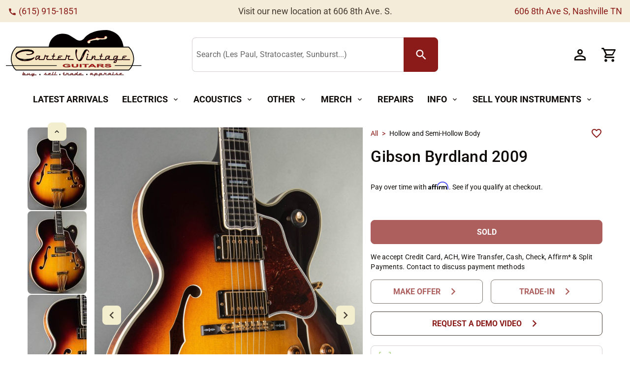

--- FILE ---
content_type: text/html;charset=utf-8
request_url: https://cartervintage.com/shop/gibson-byrdland-2009/2Ha0CTtXmaQyxJqCx4X4jC3jooB
body_size: 147174
content:
<!DOCTYPE html><html  lang="en" dir="ltr" data-capo=""><head><meta charset="utf-8">
<meta name="viewport" content="width=device-width, initial-scale=1">
<title>Carter Vintage - Gibson Byrdland 2009 | Carter Vintage Guitar</title>
<style>@font-face{font-family:Material Design Icons;font-style:normal;font-weight:400;src:url(/_nuxt/materialdesignicons-webfont.Dp5v-WZN.woff2) format("woff2"),url(/_nuxt/materialdesignicons-webfont.PXm3-2wK.woff) format("woff")}.mdi-set,.mdi:before{display:inline-block;font:normal normal normal 24px/1 Material Design Icons;font-size:inherit;line-height:inherit;text-rendering:auto;-webkit-font-smoothing:antialiased;-moz-osx-font-smoothing:grayscale}.mdi-ab-testing:before{content:"\F01C9"}.mdi-abacus:before{content:"\F16E0"}.mdi-abjad-arabic:before{content:"\F1328"}.mdi-abjad-hebrew:before{content:"\F1329"}.mdi-abugida-devanagari:before{content:"\F132A"}.mdi-abugida-thai:before{content:"\F132B"}.mdi-access-point:before{content:"\F0003"}.mdi-access-point-check:before{content:"\F1538"}.mdi-access-point-minus:before{content:"\F1539"}.mdi-access-point-network:before{content:"\F0002"}.mdi-access-point-network-off:before{content:"\F0BE1"}.mdi-access-point-off:before{content:"\F1511"}.mdi-access-point-plus:before{content:"\F153A"}.mdi-access-point-remove:before{content:"\F153B"}.mdi-account:before{content:"\F0004"}.mdi-account-alert:before{content:"\F0005"}.mdi-account-alert-outline:before{content:"\F0B50"}.mdi-account-arrow-down:before{content:"\F1868"}.mdi-account-arrow-down-outline:before{content:"\F1869"}.mdi-account-arrow-left:before{content:"\F0B51"}.mdi-account-arrow-left-outline:before{content:"\F0B52"}.mdi-account-arrow-right:before{content:"\F0B53"}.mdi-account-arrow-right-outline:before{content:"\F0B54"}.mdi-account-arrow-up:before{content:"\F1867"}.mdi-account-arrow-up-outline:before{content:"\F186A"}.mdi-account-badge:before{content:"\F1B0A"}.mdi-account-badge-outline:before{content:"\F1B0B"}.mdi-account-box:before{content:"\F0006"}.mdi-account-box-edit-outline:before{content:"\F1CC8"}.mdi-account-box-minus-outline:before{content:"\F1CC9"}.mdi-account-box-multiple:before{content:"\F0934"}.mdi-account-box-multiple-outline:before{content:"\F100A"}.mdi-account-box-outline:before{content:"\F0007"}.mdi-account-box-plus-outline:before{content:"\F1CCA"}.mdi-account-cancel:before{content:"\F12DF"}.mdi-account-cancel-outline:before{content:"\F12E0"}.mdi-account-card:before{content:"\F1BA4"}.mdi-account-card-outline:before{content:"\F1BA5"}.mdi-account-cash:before{content:"\F1097"}.mdi-account-cash-outline:before{content:"\F1098"}.mdi-account-check:before{content:"\F0008"}.mdi-account-check-outline:before{content:"\F0BE2"}.mdi-account-child:before{content:"\F0A89"}.mdi-account-child-circle:before{content:"\F0A8A"}.mdi-account-child-outline:before{content:"\F10C8"}.mdi-account-circle:before{content:"\F0009"}.mdi-account-circle-outline:before{content:"\F0B55"}.mdi-account-clock:before{content:"\F0B56"}.mdi-account-clock-outline:before{content:"\F0B57"}.mdi-account-cog:before{content:"\F1370"}.mdi-account-cog-outline:before{content:"\F1371"}.mdi-account-convert:before{content:"\F000A"}.mdi-account-convert-outline:before{content:"\F1301"}.mdi-account-cowboy-hat:before{content:"\F0E9B"}.mdi-account-cowboy-hat-outline:before{content:"\F17F3"}.mdi-account-credit-card:before{content:"\F1BA6"}.mdi-account-credit-card-outline:before{content:"\F1BA7"}.mdi-account-details:before{content:"\F0631"}.mdi-account-details-outline:before{content:"\F1372"}.mdi-account-edit:before{content:"\F06BC"}.mdi-account-edit-outline:before{content:"\F0FFB"}.mdi-account-eye:before{content:"\F0420"}.mdi-account-eye-outline:before{content:"\F127B"}.mdi-account-file:before{content:"\F1CA7"}.mdi-account-file-outline:before{content:"\F1CA8"}.mdi-account-file-text:before{content:"\F1CA9"}.mdi-account-file-text-outline:before{content:"\F1CAA"}.mdi-account-filter:before{content:"\F0936"}.mdi-account-filter-outline:before{content:"\F0F9D"}.mdi-account-group:before{content:"\F0849"}.mdi-account-group-outline:before{content:"\F0B58"}.mdi-account-hard-hat:before{content:"\F05B5"}.mdi-account-hard-hat-outline:before{content:"\F1A1F"}.mdi-account-heart:before{content:"\F0899"}.mdi-account-heart-outline:before{content:"\F0BE3"}.mdi-account-injury:before{content:"\F1815"}.mdi-account-injury-outline:before{content:"\F1816"}.mdi-account-key:before{content:"\F000B"}.mdi-account-key-outline:before{content:"\F0BE4"}.mdi-account-lock:before{content:"\F115E"}.mdi-account-lock-open:before{content:"\F1960"}.mdi-account-lock-open-outline:before{content:"\F1961"}.mdi-account-lock-outline:before{content:"\F115F"}.mdi-account-minus:before{content:"\F000D"}.mdi-account-minus-outline:before{content:"\F0AEC"}.mdi-account-multiple:before{content:"\F000E"}.mdi-account-multiple-check:before{content:"\F08C5"}.mdi-account-multiple-check-outline:before{content:"\F11FE"}.mdi-account-multiple-minus:before{content:"\F05D3"}.mdi-account-multiple-minus-outline:before{content:"\F0BE5"}.mdi-account-multiple-outline:before{content:"\F000F"}.mdi-account-multiple-plus:before{content:"\F0010"}.mdi-account-multiple-plus-outline:before{content:"\F0800"}.mdi-account-multiple-remove:before{content:"\F120A"}.mdi-account-multiple-remove-outline:before{content:"\F120B"}.mdi-account-music:before{content:"\F0803"}.mdi-account-music-outline:before{content:"\F0CE9"}.mdi-account-network:before{content:"\F0011"}.mdi-account-network-off:before{content:"\F1AF1"}.mdi-account-network-off-outline:before{content:"\F1AF2"}.mdi-account-network-outline:before{content:"\F0BE6"}.mdi-account-off:before{content:"\F0012"}.mdi-account-off-outline:before{content:"\F0BE7"}.mdi-account-outline:before{content:"\F0013"}.mdi-account-plus:before{content:"\F0014"}.mdi-account-plus-outline:before{content:"\F0801"}.mdi-account-question:before{content:"\F0B59"}.mdi-account-question-outline:before{content:"\F0B5A"}.mdi-account-reactivate:before{content:"\F152B"}.mdi-account-reactivate-outline:before{content:"\F152C"}.mdi-account-remove:before{content:"\F0015"}.mdi-account-remove-outline:before{content:"\F0AED"}.mdi-account-school:before{content:"\F1A20"}.mdi-account-school-outline:before{content:"\F1A21"}.mdi-account-search:before{content:"\F0016"}.mdi-account-search-outline:before{content:"\F0935"}.mdi-account-settings:before{content:"\F0630"}.mdi-account-settings-outline:before{content:"\F10C9"}.mdi-account-star:before{content:"\F0017"}.mdi-account-star-outline:before{content:"\F0BE8"}.mdi-account-supervisor:before{content:"\F0A8B"}.mdi-account-supervisor-circle:before{content:"\F0A8C"}.mdi-account-supervisor-circle-outline:before{content:"\F14EC"}.mdi-account-supervisor-outline:before{content:"\F112D"}.mdi-account-switch:before{content:"\F0019"}.mdi-account-switch-outline:before{content:"\F04CB"}.mdi-account-sync:before{content:"\F191B"}.mdi-account-sync-outline:before{content:"\F191C"}.mdi-account-tag:before{content:"\F1C1B"}.mdi-account-tag-outline:before{content:"\F1C1C"}.mdi-account-tie:before{content:"\F0CE3"}.mdi-account-tie-hat:before{content:"\F1898"}.mdi-account-tie-hat-outline:before{content:"\F1899"}.mdi-account-tie-outline:before{content:"\F10CA"}.mdi-account-tie-voice:before{content:"\F1308"}.mdi-account-tie-voice-off:before{content:"\F130A"}.mdi-account-tie-voice-off-outline:before{content:"\F130B"}.mdi-account-tie-voice-outline:before{content:"\F1309"}.mdi-account-tie-woman:before{content:"\F1A8C"}.mdi-account-voice:before{content:"\F05CB"}.mdi-account-voice-off:before{content:"\F0ED4"}.mdi-account-wrench:before{content:"\F189A"}.mdi-account-wrench-outline:before{content:"\F189B"}.mdi-adjust:before{content:"\F001A"}.mdi-advertisements:before{content:"\F192A"}.mdi-advertisements-off:before{content:"\F192B"}.mdi-air-conditioner:before{content:"\F001B"}.mdi-air-filter:before{content:"\F0D43"}.mdi-air-horn:before{content:"\F0DAC"}.mdi-air-humidifier:before{content:"\F1099"}.mdi-air-humidifier-off:before{content:"\F1466"}.mdi-air-purifier:before{content:"\F0D44"}.mdi-air-purifier-off:before{content:"\F1B57"}.mdi-airbag:before{content:"\F0BE9"}.mdi-airballoon:before{content:"\F001C"}.mdi-airballoon-outline:before{content:"\F100B"}.mdi-airplane:before{content:"\F001D"}.mdi-airplane-alert:before{content:"\F187A"}.mdi-airplane-check:before{content:"\F187B"}.mdi-airplane-clock:before{content:"\F187C"}.mdi-airplane-cog:before{content:"\F187D"}.mdi-airplane-edit:before{content:"\F187E"}.mdi-airplane-landing:before{content:"\F05D4"}.mdi-airplane-marker:before{content:"\F187F"}.mdi-airplane-minus:before{content:"\F1880"}.mdi-airplane-off:before{content:"\F001E"}.mdi-airplane-plus:before{content:"\F1881"}.mdi-airplane-remove:before{content:"\F1882"}.mdi-airplane-search:before{content:"\F1883"}.mdi-airplane-settings:before{content:"\F1884"}.mdi-airplane-takeoff:before{content:"\F05D5"}.mdi-airport:before{content:"\F084B"}.mdi-alarm:before{content:"\F0020"}.mdi-alarm-bell:before{content:"\F078E"}.mdi-alarm-check:before{content:"\F0021"}.mdi-alarm-light:before{content:"\F078F"}.mdi-alarm-light-off:before{content:"\F171E"}.mdi-alarm-light-off-outline:before{content:"\F171F"}.mdi-alarm-light-outline:before{content:"\F0BEA"}.mdi-alarm-multiple:before{content:"\F0022"}.mdi-alarm-note:before{content:"\F0E71"}.mdi-alarm-note-off:before{content:"\F0E72"}.mdi-alarm-off:before{content:"\F0023"}.mdi-alarm-panel:before{content:"\F15C4"}.mdi-alarm-panel-outline:before{content:"\F15C5"}.mdi-alarm-plus:before{content:"\F0024"}.mdi-alarm-snooze:before{content:"\F068E"}.mdi-album:before{content:"\F0025"}.mdi-alert:before{content:"\F0026"}.mdi-alert-box:before{content:"\F0027"}.mdi-alert-box-outline:before{content:"\F0CE4"}.mdi-alert-circle:before{content:"\F0028"}.mdi-alert-circle-check:before{content:"\F11ED"}.mdi-alert-circle-check-outline:before{content:"\F11EE"}.mdi-alert-circle-outline:before{content:"\F05D6"}.mdi-alert-decagram:before{content:"\F06BD"}.mdi-alert-decagram-outline:before{content:"\F0CE5"}.mdi-alert-minus:before{content:"\F14BB"}.mdi-alert-minus-outline:before{content:"\F14BE"}.mdi-alert-octagon:before{content:"\F0029"}.mdi-alert-octagon-outline:before{content:"\F0CE6"}.mdi-alert-octagram:before{content:"\F0767"}.mdi-alert-octagram-outline:before{content:"\F0CE7"}.mdi-alert-outline:before{content:"\F002A"}.mdi-alert-plus:before{content:"\F14BA"}.mdi-alert-plus-outline:before{content:"\F14BD"}.mdi-alert-remove:before{content:"\F14BC"}.mdi-alert-remove-outline:before{content:"\F14BF"}.mdi-alert-rhombus:before{content:"\F11CE"}.mdi-alert-rhombus-outline:before{content:"\F11CF"}.mdi-alien:before{content:"\F089A"}.mdi-alien-outline:before{content:"\F10CB"}.mdi-align-horizontal-center:before{content:"\F11C3"}.mdi-align-horizontal-distribute:before{content:"\F1962"}.mdi-align-horizontal-left:before{content:"\F11C2"}.mdi-align-horizontal-right:before{content:"\F11C4"}.mdi-align-vertical-bottom:before{content:"\F11C5"}.mdi-align-vertical-center:before{content:"\F11C6"}.mdi-align-vertical-distribute:before{content:"\F1963"}.mdi-align-vertical-top:before{content:"\F11C7"}.mdi-all-inclusive:before{content:"\F06BE"}.mdi-all-inclusive-box:before{content:"\F188D"}.mdi-all-inclusive-box-outline:before{content:"\F188E"}.mdi-allergy:before{content:"\F1258"}.mdi-alpha:before{content:"\F002B"}.mdi-alpha-a:before{content:"\F0AEE"}.mdi-alpha-a-box:before{content:"\F0B08"}.mdi-alpha-a-box-outline:before{content:"\F0BEB"}.mdi-alpha-a-circle:before{content:"\F0BEC"}.mdi-alpha-a-circle-outline:before{content:"\F0BED"}.mdi-alpha-b:before{content:"\F0AEF"}.mdi-alpha-b-box:before{content:"\F0B09"}.mdi-alpha-b-box-outline:before{content:"\F0BEE"}.mdi-alpha-b-circle:before{content:"\F0BEF"}.mdi-alpha-b-circle-outline:before{content:"\F0BF0"}.mdi-alpha-c:before{content:"\F0AF0"}.mdi-alpha-c-box:before{content:"\F0B0A"}.mdi-alpha-c-box-outline:before{content:"\F0BF1"}.mdi-alpha-c-circle:before{content:"\F0BF2"}.mdi-alpha-c-circle-outline:before{content:"\F0BF3"}.mdi-alpha-d:before{content:"\F0AF1"}.mdi-alpha-d-box:before{content:"\F0B0B"}.mdi-alpha-d-box-outline:before{content:"\F0BF4"}.mdi-alpha-d-circle:before{content:"\F0BF5"}.mdi-alpha-d-circle-outline:before{content:"\F0BF6"}.mdi-alpha-e:before{content:"\F0AF2"}.mdi-alpha-e-box:before{content:"\F0B0C"}.mdi-alpha-e-box-outline:before{content:"\F0BF7"}.mdi-alpha-e-circle:before{content:"\F0BF8"}.mdi-alpha-e-circle-outline:before{content:"\F0BF9"}.mdi-alpha-f:before{content:"\F0AF3"}.mdi-alpha-f-box:before{content:"\F0B0D"}.mdi-alpha-f-box-outline:before{content:"\F0BFA"}.mdi-alpha-f-circle:before{content:"\F0BFB"}.mdi-alpha-f-circle-outline:before{content:"\F0BFC"}.mdi-alpha-g:before{content:"\F0AF4"}.mdi-alpha-g-box:before{content:"\F0B0E"}.mdi-alpha-g-box-outline:before{content:"\F0BFD"}.mdi-alpha-g-circle:before{content:"\F0BFE"}.mdi-alpha-g-circle-outline:before{content:"\F0BFF"}.mdi-alpha-h:before{content:"\F0AF5"}.mdi-alpha-h-box:before{content:"\F0B0F"}.mdi-alpha-h-box-outline:before{content:"\F0C00"}.mdi-alpha-h-circle:before{content:"\F0C01"}.mdi-alpha-h-circle-outline:before{content:"\F0C02"}.mdi-alpha-i:before{content:"\F0AF6"}.mdi-alpha-i-box:before{content:"\F0B10"}.mdi-alpha-i-box-outline:before{content:"\F0C03"}.mdi-alpha-i-circle:before{content:"\F0C04"}.mdi-alpha-i-circle-outline:before{content:"\F0C05"}.mdi-alpha-j:before{content:"\F0AF7"}.mdi-alpha-j-box:before{content:"\F0B11"}.mdi-alpha-j-box-outline:before{content:"\F0C06"}.mdi-alpha-j-circle:before{content:"\F0C07"}.mdi-alpha-j-circle-outline:before{content:"\F0C08"}.mdi-alpha-k:before{content:"\F0AF8"}.mdi-alpha-k-box:before{content:"\F0B12"}.mdi-alpha-k-box-outline:before{content:"\F0C09"}.mdi-alpha-k-circle:before{content:"\F0C0A"}.mdi-alpha-k-circle-outline:before{content:"\F0C0B"}.mdi-alpha-l:before{content:"\F0AF9"}.mdi-alpha-l-box:before{content:"\F0B13"}.mdi-alpha-l-box-outline:before{content:"\F0C0C"}.mdi-alpha-l-circle:before{content:"\F0C0D"}.mdi-alpha-l-circle-outline:before{content:"\F0C0E"}.mdi-alpha-m:before{content:"\F0AFA"}.mdi-alpha-m-box:before{content:"\F0B14"}.mdi-alpha-m-box-outline:before{content:"\F0C0F"}.mdi-alpha-m-circle:before{content:"\F0C10"}.mdi-alpha-m-circle-outline:before{content:"\F0C11"}.mdi-alpha-n:before{content:"\F0AFB"}.mdi-alpha-n-box:before{content:"\F0B15"}.mdi-alpha-n-box-outline:before{content:"\F0C12"}.mdi-alpha-n-circle:before{content:"\F0C13"}.mdi-alpha-n-circle-outline:before{content:"\F0C14"}.mdi-alpha-o:before{content:"\F0AFC"}.mdi-alpha-o-box:before{content:"\F0B16"}.mdi-alpha-o-box-outline:before{content:"\F0C15"}.mdi-alpha-o-circle:before{content:"\F0C16"}.mdi-alpha-o-circle-outline:before{content:"\F0C17"}.mdi-alpha-p:before{content:"\F0AFD"}.mdi-alpha-p-box:before{content:"\F0B17"}.mdi-alpha-p-box-outline:before{content:"\F0C18"}.mdi-alpha-p-circle:before{content:"\F0C19"}.mdi-alpha-p-circle-outline:before{content:"\F0C1A"}.mdi-alpha-q:before{content:"\F0AFE"}.mdi-alpha-q-box:before{content:"\F0B18"}.mdi-alpha-q-box-outline:before{content:"\F0C1B"}.mdi-alpha-q-circle:before{content:"\F0C1C"}.mdi-alpha-q-circle-outline:before{content:"\F0C1D"}.mdi-alpha-r:before{content:"\F0AFF"}.mdi-alpha-r-box:before{content:"\F0B19"}.mdi-alpha-r-box-outline:before{content:"\F0C1E"}.mdi-alpha-r-circle:before{content:"\F0C1F"}.mdi-alpha-r-circle-outline:before{content:"\F0C20"}.mdi-alpha-s:before{content:"\F0B00"}.mdi-alpha-s-box:before{content:"\F0B1A"}.mdi-alpha-s-box-outline:before{content:"\F0C21"}.mdi-alpha-s-circle:before{content:"\F0C22"}.mdi-alpha-s-circle-outline:before{content:"\F0C23"}.mdi-alpha-t:before{content:"\F0B01"}.mdi-alpha-t-box:before{content:"\F0B1B"}.mdi-alpha-t-box-outline:before{content:"\F0C24"}.mdi-alpha-t-circle:before{content:"\F0C25"}.mdi-alpha-t-circle-outline:before{content:"\F0C26"}.mdi-alpha-u:before{content:"\F0B02"}.mdi-alpha-u-box:before{content:"\F0B1C"}.mdi-alpha-u-box-outline:before{content:"\F0C27"}.mdi-alpha-u-circle:before{content:"\F0C28"}.mdi-alpha-u-circle-outline:before{content:"\F0C29"}.mdi-alpha-v:before{content:"\F0B03"}.mdi-alpha-v-box:before{content:"\F0B1D"}.mdi-alpha-v-box-outline:before{content:"\F0C2A"}.mdi-alpha-v-circle:before{content:"\F0C2B"}.mdi-alpha-v-circle-outline:before{content:"\F0C2C"}.mdi-alpha-w:before{content:"\F0B04"}.mdi-alpha-w-box:before{content:"\F0B1E"}.mdi-alpha-w-box-outline:before{content:"\F0C2D"}.mdi-alpha-w-circle:before{content:"\F0C2E"}.mdi-alpha-w-circle-outline:before{content:"\F0C2F"}.mdi-alpha-x:before{content:"\F0B05"}.mdi-alpha-x-box:before{content:"\F0B1F"}.mdi-alpha-x-box-outline:before{content:"\F0C30"}.mdi-alpha-x-circle:before{content:"\F0C31"}.mdi-alpha-x-circle-outline:before{content:"\F0C32"}.mdi-alpha-y:before{content:"\F0B06"}.mdi-alpha-y-box:before{content:"\F0B20"}.mdi-alpha-y-box-outline:before{content:"\F0C33"}.mdi-alpha-y-circle:before{content:"\F0C34"}.mdi-alpha-y-circle-outline:before{content:"\F0C35"}.mdi-alpha-z:before{content:"\F0B07"}.mdi-alpha-z-box:before{content:"\F0B21"}.mdi-alpha-z-box-outline:before{content:"\F0C36"}.mdi-alpha-z-circle:before{content:"\F0C37"}.mdi-alpha-z-circle-outline:before{content:"\F0C38"}.mdi-alphabet-aurebesh:before{content:"\F132C"}.mdi-alphabet-cyrillic:before{content:"\F132D"}.mdi-alphabet-greek:before{content:"\F132E"}.mdi-alphabet-latin:before{content:"\F132F"}.mdi-alphabet-piqad:before{content:"\F1330"}.mdi-alphabet-tengwar:before{content:"\F1337"}.mdi-alphabetical:before{content:"\F002C"}.mdi-alphabetical-off:before{content:"\F100C"}.mdi-alphabetical-variant:before{content:"\F100D"}.mdi-alphabetical-variant-off:before{content:"\F100E"}.mdi-altimeter:before{content:"\F05D7"}.mdi-ambulance:before{content:"\F002F"}.mdi-ammunition:before{content:"\F0CE8"}.mdi-ampersand:before{content:"\F0A8D"}.mdi-amplifier:before{content:"\F0030"}.mdi-amplifier-off:before{content:"\F11B5"}.mdi-anchor:before{content:"\F0031"}.mdi-android:before{content:"\F0032"}.mdi-android-studio:before{content:"\F0034"}.mdi-angle-acute:before{content:"\F0937"}.mdi-angle-obtuse:before{content:"\F0938"}.mdi-angle-right:before{content:"\F0939"}.mdi-angular:before{content:"\F06B2"}.mdi-angularjs:before{content:"\F06BF"}.mdi-animation:before{content:"\F05D8"}.mdi-animation-outline:before{content:"\F0A8F"}.mdi-animation-play:before{content:"\F093A"}.mdi-animation-play-outline:before{content:"\F0A90"}.mdi-ansible:before{content:"\F109A"}.mdi-antenna:before{content:"\F1119"}.mdi-anvil:before{content:"\F089B"}.mdi-apache-kafka:before{content:"\F100F"}.mdi-api:before{content:"\F109B"}.mdi-api-off:before{content:"\F1257"}.mdi-apple:before{content:"\F0035"}.mdi-apple-finder:before{content:"\F0036"}.mdi-apple-icloud:before{content:"\F0038"}.mdi-apple-ios:before{content:"\F0037"}.mdi-apple-keyboard-caps:before{content:"\F0632"}.mdi-apple-keyboard-command:before{content:"\F0633"}.mdi-apple-keyboard-control:before{content:"\F0634"}.mdi-apple-keyboard-option:before{content:"\F0635"}.mdi-apple-keyboard-shift:before{content:"\F0636"}.mdi-apple-safari:before{content:"\F0039"}.mdi-application:before{content:"\F08C6"}.mdi-application-array:before{content:"\F10F5"}.mdi-application-array-outline:before{content:"\F10F6"}.mdi-application-braces:before{content:"\F10F7"}.mdi-application-braces-outline:before{content:"\F10F8"}.mdi-application-brackets:before{content:"\F0C8B"}.mdi-application-brackets-outline:before{content:"\F0C8C"}.mdi-application-cog:before{content:"\F0675"}.mdi-application-cog-outline:before{content:"\F1577"}.mdi-application-edit:before{content:"\F00AE"}.mdi-application-edit-outline:before{content:"\F0619"}.mdi-application-export:before{content:"\F0DAD"}.mdi-application-import:before{content:"\F0DAE"}.mdi-application-outline:before{content:"\F0614"}.mdi-application-parentheses:before{content:"\F10F9"}.mdi-application-parentheses-outline:before{content:"\F10FA"}.mdi-application-settings:before{content:"\F0B60"}.mdi-application-settings-outline:before{content:"\F1555"}.mdi-application-variable:before{content:"\F10FB"}.mdi-application-variable-outline:before{content:"\F10FC"}.mdi-approximately-equal:before{content:"\F0F9E"}.mdi-approximately-equal-box:before{content:"\F0F9F"}.mdi-apps:before{content:"\F003B"}.mdi-apps-box:before{content:"\F0D46"}.mdi-arch:before{content:"\F08C7"}.mdi-archive:before{content:"\F003C"}.mdi-archive-alert:before{content:"\F14FD"}.mdi-archive-alert-outline:before{content:"\F14FE"}.mdi-archive-arrow-down:before{content:"\F1259"}.mdi-archive-arrow-down-outline:before{content:"\F125A"}.mdi-archive-arrow-up:before{content:"\F125B"}.mdi-archive-arrow-up-outline:before{content:"\F125C"}.mdi-archive-cancel:before{content:"\F174B"}.mdi-archive-cancel-outline:before{content:"\F174C"}.mdi-archive-check:before{content:"\F174D"}.mdi-archive-check-outline:before{content:"\F174E"}.mdi-archive-clock:before{content:"\F174F"}.mdi-archive-clock-outline:before{content:"\F1750"}.mdi-archive-cog:before{content:"\F1751"}.mdi-archive-cog-outline:before{content:"\F1752"}.mdi-archive-edit:before{content:"\F1753"}.mdi-archive-edit-outline:before{content:"\F1754"}.mdi-archive-eye:before{content:"\F1755"}.mdi-archive-eye-outline:before{content:"\F1756"}.mdi-archive-lock:before{content:"\F1757"}.mdi-archive-lock-open:before{content:"\F1758"}.mdi-archive-lock-open-outline:before{content:"\F1759"}.mdi-archive-lock-outline:before{content:"\F175A"}.mdi-archive-marker:before{content:"\F175B"}.mdi-archive-marker-outline:before{content:"\F175C"}.mdi-archive-minus:before{content:"\F175D"}.mdi-archive-minus-outline:before{content:"\F175E"}.mdi-archive-music:before{content:"\F175F"}.mdi-archive-music-outline:before{content:"\F1760"}.mdi-archive-off:before{content:"\F1761"}.mdi-archive-off-outline:before{content:"\F1762"}.mdi-archive-outline:before{content:"\F120E"}.mdi-archive-plus:before{content:"\F1763"}.mdi-archive-plus-outline:before{content:"\F1764"}.mdi-archive-refresh:before{content:"\F1765"}.mdi-archive-refresh-outline:before{content:"\F1766"}.mdi-archive-remove:before{content:"\F1767"}.mdi-archive-remove-outline:before{content:"\F1768"}.mdi-archive-search:before{content:"\F1769"}.mdi-archive-search-outline:before{content:"\F176A"}.mdi-archive-settings:before{content:"\F176B"}.mdi-archive-settings-outline:before{content:"\F176C"}.mdi-archive-star:before{content:"\F176D"}.mdi-archive-star-outline:before{content:"\F176E"}.mdi-archive-sync:before{content:"\F176F"}.mdi-archive-sync-outline:before{content:"\F1770"}.mdi-arm-flex:before{content:"\F0FD7"}.mdi-arm-flex-outline:before{content:"\F0FD6"}.mdi-arrange-bring-forward:before{content:"\F003D"}.mdi-arrange-bring-to-front:before{content:"\F003E"}.mdi-arrange-send-backward:before{content:"\F003F"}.mdi-arrange-send-to-back:before{content:"\F0040"}.mdi-arrow-all:before{content:"\F0041"}.mdi-arrow-bottom-left:before{content:"\F0042"}.mdi-arrow-bottom-left-bold-box:before{content:"\F1964"}.mdi-arrow-bottom-left-bold-box-outline:before{content:"\F1965"}.mdi-arrow-bottom-left-bold-outline:before{content:"\F09B7"}.mdi-arrow-bottom-left-thick:before{content:"\F09B8"}.mdi-arrow-bottom-left-thin:before{content:"\F19B6"}.mdi-arrow-bottom-left-thin-circle-outline:before{content:"\F1596"}.mdi-arrow-bottom-right:before{content:"\F0043"}.mdi-arrow-bottom-right-bold-box:before{content:"\F1966"}.mdi-arrow-bottom-right-bold-box-outline:before{content:"\F1967"}.mdi-arrow-bottom-right-bold-outline:before{content:"\F09B9"}.mdi-arrow-bottom-right-thick:before{content:"\F09BA"}.mdi-arrow-bottom-right-thin:before{content:"\F19B7"}.mdi-arrow-bottom-right-thin-circle-outline:before{content:"\F1595"}.mdi-arrow-collapse:before{content:"\F0615"}.mdi-arrow-collapse-all:before{content:"\F0044"}.mdi-arrow-collapse-down:before{content:"\F0792"}.mdi-arrow-collapse-horizontal:before{content:"\F084C"}.mdi-arrow-collapse-left:before{content:"\F0793"}.mdi-arrow-collapse-right:before{content:"\F0794"}.mdi-arrow-collapse-up:before{content:"\F0795"}.mdi-arrow-collapse-vertical:before{content:"\F084D"}.mdi-arrow-decision:before{content:"\F09BB"}.mdi-arrow-decision-auto:before{content:"\F09BC"}.mdi-arrow-decision-auto-outline:before{content:"\F09BD"}.mdi-arrow-decision-outline:before{content:"\F09BE"}.mdi-arrow-down:before{content:"\F0045"}.mdi-arrow-down-bold:before{content:"\F072E"}.mdi-arrow-down-bold-box:before{content:"\F072F"}.mdi-arrow-down-bold-box-outline:before{content:"\F0730"}.mdi-arrow-down-bold-circle:before{content:"\F0047"}.mdi-arrow-down-bold-circle-outline:before{content:"\F0048"}.mdi-arrow-down-bold-hexagon-outline:before{content:"\F0049"}.mdi-arrow-down-bold-outline:before{content:"\F09BF"}.mdi-arrow-down-box:before{content:"\F06C0"}.mdi-arrow-down-circle:before{content:"\F0CDB"}.mdi-arrow-down-circle-outline:before{content:"\F0CDC"}.mdi-arrow-down-drop-circle:before{content:"\F004A"}.mdi-arrow-down-drop-circle-outline:before{content:"\F004B"}.mdi-arrow-down-left:before{content:"\F17A1"}.mdi-arrow-down-left-bold:before{content:"\F17A2"}.mdi-arrow-down-right:before{content:"\F17A3"}.mdi-arrow-down-right-bold:before{content:"\F17A4"}.mdi-arrow-down-thick:before{content:"\F0046"}.mdi-arrow-down-thin:before{content:"\F19B3"}.mdi-arrow-down-thin-circle-outline:before{content:"\F1599"}.mdi-arrow-expand:before{content:"\F0616"}.mdi-arrow-expand-all:before{content:"\F004C"}.mdi-arrow-expand-down:before{content:"\F0796"}.mdi-arrow-expand-horizontal:before{content:"\F084E"}.mdi-arrow-expand-left:before{content:"\F0797"}.mdi-arrow-expand-right:before{content:"\F0798"}.mdi-arrow-expand-up:before{content:"\F0799"}.mdi-arrow-expand-vertical:before{content:"\F084F"}.mdi-arrow-horizontal-lock:before{content:"\F115B"}.mdi-arrow-left:before{content:"\F004D"}.mdi-arrow-left-bold:before{content:"\F0731"}.mdi-arrow-left-bold-box:before{content:"\F0732"}.mdi-arrow-left-bold-box-outline:before{content:"\F0733"}.mdi-arrow-left-bold-circle:before{content:"\F004F"}.mdi-arrow-left-bold-circle-outline:before{content:"\F0050"}.mdi-arrow-left-bold-hexagon-outline:before{content:"\F0051"}.mdi-arrow-left-bold-outline:before{content:"\F09C0"}.mdi-arrow-left-bottom:before{content:"\F17A5"}.mdi-arrow-left-bottom-bold:before{content:"\F17A6"}.mdi-arrow-left-box:before{content:"\F06C1"}.mdi-arrow-left-circle:before{content:"\F0CDD"}.mdi-arrow-left-circle-outline:before{content:"\F0CDE"}.mdi-arrow-left-drop-circle:before{content:"\F0052"}.mdi-arrow-left-drop-circle-outline:before{content:"\F0053"}.mdi-arrow-left-right:before{content:"\F0E73"}.mdi-arrow-left-right-bold:before{content:"\F0E74"}.mdi-arrow-left-right-bold-outline:before{content:"\F09C1"}.mdi-arrow-left-thick:before{content:"\F004E"}.mdi-arrow-left-thin:before{content:"\F19B1"}.mdi-arrow-left-thin-circle-outline:before{content:"\F159A"}.mdi-arrow-left-top:before{content:"\F17A7"}.mdi-arrow-left-top-bold:before{content:"\F17A8"}.mdi-arrow-oscillating:before{content:"\F1C91"}.mdi-arrow-oscillating-off:before{content:"\F1C92"}.mdi-arrow-projectile:before{content:"\F1840"}.mdi-arrow-projectile-multiple:before{content:"\F183F"}.mdi-arrow-right:before{content:"\F0054"}.mdi-arrow-right-bold:before{content:"\F0734"}.mdi-arrow-right-bold-box:before{content:"\F0735"}.mdi-arrow-right-bold-box-outline:before{content:"\F0736"}.mdi-arrow-right-bold-circle:before{content:"\F0056"}.mdi-arrow-right-bold-circle-outline:before{content:"\F0057"}.mdi-arrow-right-bold-hexagon-outline:before{content:"\F0058"}.mdi-arrow-right-bold-outline:before{content:"\F09C2"}.mdi-arrow-right-bottom:before{content:"\F17A9"}.mdi-arrow-right-bottom-bold:before{content:"\F17AA"}.mdi-arrow-right-box:before{content:"\F06C2"}.mdi-arrow-right-circle:before{content:"\F0CDF"}.mdi-arrow-right-circle-outline:before{content:"\F0CE0"}.mdi-arrow-right-drop-circle:before{content:"\F0059"}.mdi-arrow-right-drop-circle-outline:before{content:"\F005A"}.mdi-arrow-right-thick:before{content:"\F0055"}.mdi-arrow-right-thin:before{content:"\F19B0"}.mdi-arrow-right-thin-circle-outline:before{content:"\F1598"}.mdi-arrow-right-top:before{content:"\F17AB"}.mdi-arrow-right-top-bold:before{content:"\F17AC"}.mdi-arrow-split-horizontal:before{content:"\F093B"}.mdi-arrow-split-vertical:before{content:"\F093C"}.mdi-arrow-top-left:before{content:"\F005B"}.mdi-arrow-top-left-bold-box:before{content:"\F1968"}.mdi-arrow-top-left-bold-box-outline:before{content:"\F1969"}.mdi-arrow-top-left-bold-outline:before{content:"\F09C3"}.mdi-arrow-top-left-bottom-right:before{content:"\F0E75"}.mdi-arrow-top-left-bottom-right-bold:before{content:"\F0E76"}.mdi-arrow-top-left-thick:before{content:"\F09C4"}.mdi-arrow-top-left-thin:before{content:"\F19B5"}.mdi-arrow-top-left-thin-circle-outline:before{content:"\F1593"}.mdi-arrow-top-right:before{content:"\F005C"}.mdi-arrow-top-right-bold-box:before{content:"\F196A"}.mdi-arrow-top-right-bold-box-outline:before{content:"\F196B"}.mdi-arrow-top-right-bold-outline:before{content:"\F09C5"}.mdi-arrow-top-right-bottom-left:before{content:"\F0E77"}.mdi-arrow-top-right-bottom-left-bold:before{content:"\F0E78"}.mdi-arrow-top-right-thick:before{content:"\F09C6"}.mdi-arrow-top-right-thin:before{content:"\F19B4"}.mdi-arrow-top-right-thin-circle-outline:before{content:"\F1594"}.mdi-arrow-u-down-left:before{content:"\F17AD"}.mdi-arrow-u-down-left-bold:before{content:"\F17AE"}.mdi-arrow-u-down-right:before{content:"\F17AF"}.mdi-arrow-u-down-right-bold:before{content:"\F17B0"}.mdi-arrow-u-left-bottom:before{content:"\F17B1"}.mdi-arrow-u-left-bottom-bold:before{content:"\F17B2"}.mdi-arrow-u-left-top:before{content:"\F17B3"}.mdi-arrow-u-left-top-bold:before{content:"\F17B4"}.mdi-arrow-u-right-bottom:before{content:"\F17B5"}.mdi-arrow-u-right-bottom-bold:before{content:"\F17B6"}.mdi-arrow-u-right-top:before{content:"\F17B7"}.mdi-arrow-u-right-top-bold:before{content:"\F17B8"}.mdi-arrow-u-up-left:before{content:"\F17B9"}.mdi-arrow-u-up-left-bold:before{content:"\F17BA"}.mdi-arrow-u-up-right:before{content:"\F17BB"}.mdi-arrow-u-up-right-bold:before{content:"\F17BC"}.mdi-arrow-up:before{content:"\F005D"}.mdi-arrow-up-bold:before{content:"\F0737"}.mdi-arrow-up-bold-box:before{content:"\F0738"}.mdi-arrow-up-bold-box-outline:before{content:"\F0739"}.mdi-arrow-up-bold-circle:before{content:"\F005F"}.mdi-arrow-up-bold-circle-outline:before{content:"\F0060"}.mdi-arrow-up-bold-hexagon-outline:before{content:"\F0061"}.mdi-arrow-up-bold-outline:before{content:"\F09C7"}.mdi-arrow-up-box:before{content:"\F06C3"}.mdi-arrow-up-circle:before{content:"\F0CE1"}.mdi-arrow-up-circle-outline:before{content:"\F0CE2"}.mdi-arrow-up-down:before{content:"\F0E79"}.mdi-arrow-up-down-bold:before{content:"\F0E7A"}.mdi-arrow-up-down-bold-outline:before{content:"\F09C8"}.mdi-arrow-up-drop-circle:before{content:"\F0062"}.mdi-arrow-up-drop-circle-outline:before{content:"\F0063"}.mdi-arrow-up-left:before{content:"\F17BD"}.mdi-arrow-up-left-bold:before{content:"\F17BE"}.mdi-arrow-up-right:before{content:"\F17BF"}.mdi-arrow-up-right-bold:before{content:"\F17C0"}.mdi-arrow-up-thick:before{content:"\F005E"}.mdi-arrow-up-thin:before{content:"\F19B2"}.mdi-arrow-up-thin-circle-outline:before{content:"\F1597"}.mdi-arrow-vertical-lock:before{content:"\F115C"}.mdi-artboard:before{content:"\F1B9A"}.mdi-artstation:before{content:"\F0B5B"}.mdi-aspect-ratio:before{content:"\F0A24"}.mdi-assistant:before{content:"\F0064"}.mdi-asterisk:before{content:"\F06C4"}.mdi-asterisk-circle-outline:before{content:"\F1A27"}.mdi-at:before{content:"\F0065"}.mdi-atlassian:before{content:"\F0804"}.mdi-atm:before{content:"\F0D47"}.mdi-atom:before{content:"\F0768"}.mdi-atom-variant:before{content:"\F0E7B"}.mdi-attachment:before{content:"\F0066"}.mdi-attachment-check:before{content:"\F1AC1"}.mdi-attachment-lock:before{content:"\F19C4"}.mdi-attachment-minus:before{content:"\F1AC2"}.mdi-attachment-off:before{content:"\F1AC3"}.mdi-attachment-plus:before{content:"\F1AC4"}.mdi-attachment-remove:before{content:"\F1AC5"}.mdi-atv:before{content:"\F1B70"}.mdi-audio-input-rca:before{content:"\F186B"}.mdi-audio-input-stereo-minijack:before{content:"\F186C"}.mdi-audio-input-xlr:before{content:"\F186D"}.mdi-audio-video:before{content:"\F093D"}.mdi-audio-video-off:before{content:"\F11B6"}.mdi-augmented-reality:before{content:"\F0850"}.mdi-aurora:before{content:"\F1BB9"}.mdi-auto-download:before{content:"\F137E"}.mdi-auto-fix:before{content:"\F0068"}.mdi-auto-mode:before{content:"\F1C20"}.mdi-auto-upload:before{content:"\F0069"}.mdi-autorenew:before{content:"\F006A"}.mdi-autorenew-off:before{content:"\F19E7"}.mdi-av-timer:before{content:"\F006B"}.mdi-awning:before{content:"\F1B87"}.mdi-awning-outline:before{content:"\F1B88"}.mdi-aws:before{content:"\F0E0F"}.mdi-axe:before{content:"\F08C8"}.mdi-axe-battle:before{content:"\F1842"}.mdi-axis:before{content:"\F0D48"}.mdi-axis-arrow:before{content:"\F0D49"}.mdi-axis-arrow-info:before{content:"\F140E"}.mdi-axis-arrow-lock:before{content:"\F0D4A"}.mdi-axis-lock:before{content:"\F0D4B"}.mdi-axis-x-arrow:before{content:"\F0D4C"}.mdi-axis-x-arrow-lock:before{content:"\F0D4D"}.mdi-axis-x-rotate-clockwise:before{content:"\F0D4E"}.mdi-axis-x-rotate-counterclockwise:before{content:"\F0D4F"}.mdi-axis-x-y-arrow-lock:before{content:"\F0D50"}.mdi-axis-y-arrow:before{content:"\F0D51"}.mdi-axis-y-arrow-lock:before{content:"\F0D52"}.mdi-axis-y-rotate-clockwise:before{content:"\F0D53"}.mdi-axis-y-rotate-counterclockwise:before{content:"\F0D54"}.mdi-axis-z-arrow:before{content:"\F0D55"}.mdi-axis-z-arrow-lock:before{content:"\F0D56"}.mdi-axis-z-rotate-clockwise:before{content:"\F0D57"}.mdi-axis-z-rotate-counterclockwise:before{content:"\F0D58"}.mdi-babel:before{content:"\F0A25"}.mdi-baby:before{content:"\F006C"}.mdi-baby-bottle:before{content:"\F0F39"}.mdi-baby-bottle-outline:before{content:"\F0F3A"}.mdi-baby-buggy:before{content:"\F13E0"}.mdi-baby-buggy-off:before{content:"\F1AF3"}.mdi-baby-carriage:before{content:"\F068F"}.mdi-baby-carriage-off:before{content:"\F0FA0"}.mdi-baby-face:before{content:"\F0E7C"}.mdi-baby-face-outline:before{content:"\F0E7D"}.mdi-backburger:before{content:"\F006D"}.mdi-backspace:before{content:"\F006E"}.mdi-backspace-outline:before{content:"\F0B5C"}.mdi-backspace-reverse:before{content:"\F0E7E"}.mdi-backspace-reverse-outline:before{content:"\F0E7F"}.mdi-backup-restore:before{content:"\F006F"}.mdi-bacteria:before{content:"\F0ED5"}.mdi-bacteria-outline:before{content:"\F0ED6"}.mdi-badge-account:before{content:"\F0DA7"}.mdi-badge-account-alert:before{content:"\F0DA8"}.mdi-badge-account-alert-outline:before{content:"\F0DA9"}.mdi-badge-account-horizontal:before{content:"\F0E0D"}.mdi-badge-account-horizontal-outline:before{content:"\F0E0E"}.mdi-badge-account-outline:before{content:"\F0DAA"}.mdi-badminton:before{content:"\F0851"}.mdi-bag-carry-on:before{content:"\F0F3B"}.mdi-bag-carry-on-check:before{content:"\F0D65"}.mdi-bag-carry-on-off:before{content:"\F0F3C"}.mdi-bag-checked:before{content:"\F0F3D"}.mdi-bag-personal:before{content:"\F0E10"}.mdi-bag-personal-off:before{content:"\F0E11"}.mdi-bag-personal-off-outline:before{content:"\F0E12"}.mdi-bag-personal-outline:before{content:"\F0E13"}.mdi-bag-personal-plus:before{content:"\F1CA4"}.mdi-bag-personal-plus-outline:before{content:"\F1CA5"}.mdi-bag-personal-tag:before{content:"\F1B0C"}.mdi-bag-personal-tag-outline:before{content:"\F1B0D"}.mdi-bag-suitcase:before{content:"\F158B"}.mdi-bag-suitcase-off:before{content:"\F158D"}.mdi-bag-suitcase-off-outline:before{content:"\F158E"}.mdi-bag-suitcase-outline:before{content:"\F158C"}.mdi-baguette:before{content:"\F0F3E"}.mdi-balcony:before{content:"\F1817"}.mdi-balloon:before{content:"\F0A26"}.mdi-ballot:before{content:"\F09C9"}.mdi-ballot-outline:before{content:"\F09CA"}.mdi-ballot-recount:before{content:"\F0C39"}.mdi-ballot-recount-outline:before{content:"\F0C3A"}.mdi-bandage:before{content:"\F0DAF"}.mdi-bank:before{content:"\F0070"}.mdi-bank-check:before{content:"\F1655"}.mdi-bank-circle:before{content:"\F1C03"}.mdi-bank-circle-outline:before{content:"\F1C04"}.mdi-bank-minus:before{content:"\F0DB0"}.mdi-bank-off:before{content:"\F1656"}.mdi-bank-off-outline:before{content:"\F1657"}.mdi-bank-outline:before{content:"\F0E80"}.mdi-bank-plus:before{content:"\F0DB1"}.mdi-bank-remove:before{content:"\F0DB2"}.mdi-bank-transfer:before{content:"\F0A27"}.mdi-bank-transfer-in:before{content:"\F0A28"}.mdi-bank-transfer-out:before{content:"\F0A29"}.mdi-barcode:before{content:"\F0071"}.mdi-barcode-off:before{content:"\F1236"}.mdi-barcode-scan:before{content:"\F0072"}.mdi-barley:before{content:"\F0073"}.mdi-barley-off:before{content:"\F0B5D"}.mdi-barn:before{content:"\F0B5E"}.mdi-barrel:before{content:"\F0074"}.mdi-barrel-outline:before{content:"\F1A28"}.mdi-baseball:before{content:"\F0852"}.mdi-baseball-bat:before{content:"\F0853"}.mdi-baseball-diamond:before{content:"\F15EC"}.mdi-baseball-diamond-outline:before{content:"\F15ED"}.mdi-baseball-outline:before{content:"\F1C5A"}.mdi-bash:before{content:"\F1183"}.mdi-basket:before{content:"\F0076"}.mdi-basket-check:before{content:"\F18E5"}.mdi-basket-check-outline:before{content:"\F18E6"}.mdi-basket-fill:before{content:"\F0077"}.mdi-basket-minus:before{content:"\F1523"}.mdi-basket-minus-outline:before{content:"\F1524"}.mdi-basket-off:before{content:"\F1525"}.mdi-basket-off-outline:before{content:"\F1526"}.mdi-basket-outline:before{content:"\F1181"}.mdi-basket-plus:before{content:"\F1527"}.mdi-basket-plus-outline:before{content:"\F1528"}.mdi-basket-remove:before{content:"\F1529"}.mdi-basket-remove-outline:before{content:"\F152A"}.mdi-basket-unfill:before{content:"\F0078"}.mdi-basketball:before{content:"\F0806"}.mdi-basketball-hoop:before{content:"\F0C3B"}.mdi-basketball-hoop-outline:before{content:"\F0C3C"}.mdi-bat:before{content:"\F0B5F"}.mdi-bathtub:before{content:"\F1818"}.mdi-bathtub-outline:before{content:"\F1819"}.mdi-battery:before{content:"\F0079"}.mdi-battery-10:before{content:"\F007A"}.mdi-battery-10-bluetooth:before{content:"\F093E"}.mdi-battery-20:before{content:"\F007B"}.mdi-battery-20-bluetooth:before{content:"\F093F"}.mdi-battery-30:before{content:"\F007C"}.mdi-battery-30-bluetooth:before{content:"\F0940"}.mdi-battery-40:before{content:"\F007D"}.mdi-battery-40-bluetooth:before{content:"\F0941"}.mdi-battery-50:before{content:"\F007E"}.mdi-battery-50-bluetooth:before{content:"\F0942"}.mdi-battery-60:before{content:"\F007F"}.mdi-battery-60-bluetooth:before{content:"\F0943"}.mdi-battery-70:before{content:"\F0080"}.mdi-battery-70-bluetooth:before{content:"\F0944"}.mdi-battery-80:before{content:"\F0081"}.mdi-battery-80-bluetooth:before{content:"\F0945"}.mdi-battery-90:before{content:"\F0082"}.mdi-battery-90-bluetooth:before{content:"\F0946"}.mdi-battery-alert:before{content:"\F0083"}.mdi-battery-alert-bluetooth:before{content:"\F0947"}.mdi-battery-alert-variant:before{content:"\F10CC"}.mdi-battery-alert-variant-outline:before{content:"\F10CD"}.mdi-battery-arrow-down:before{content:"\F17DE"}.mdi-battery-arrow-down-outline:before{content:"\F17DF"}.mdi-battery-arrow-up:before{content:"\F17E0"}.mdi-battery-arrow-up-outline:before{content:"\F17E1"}.mdi-battery-bluetooth:before{content:"\F0948"}.mdi-battery-bluetooth-variant:before{content:"\F0949"}.mdi-battery-charging:before{content:"\F0084"}.mdi-battery-charging-10:before{content:"\F089C"}.mdi-battery-charging-100:before{content:"\F0085"}.mdi-battery-charging-20:before{content:"\F0086"}.mdi-battery-charging-30:before{content:"\F0087"}.mdi-battery-charging-40:before{content:"\F0088"}.mdi-battery-charging-50:before{content:"\F089D"}.mdi-battery-charging-60:before{content:"\F0089"}.mdi-battery-charging-70:before{content:"\F089E"}.mdi-battery-charging-80:before{content:"\F008A"}.mdi-battery-charging-90:before{content:"\F008B"}.mdi-battery-charging-high:before{content:"\F12A6"}.mdi-battery-charging-low:before{content:"\F12A4"}.mdi-battery-charging-medium:before{content:"\F12A5"}.mdi-battery-charging-outline:before{content:"\F089F"}.mdi-battery-charging-wireless:before{content:"\F0807"}.mdi-battery-charging-wireless-10:before{content:"\F0808"}.mdi-battery-charging-wireless-20:before{content:"\F0809"}.mdi-battery-charging-wireless-30:before{content:"\F080A"}.mdi-battery-charging-wireless-40:before{content:"\F080B"}.mdi-battery-charging-wireless-50:before{content:"\F080C"}.mdi-battery-charging-wireless-60:before{content:"\F080D"}.mdi-battery-charging-wireless-70:before{content:"\F080E"}.mdi-battery-charging-wireless-80:before{content:"\F080F"}.mdi-battery-charging-wireless-90:before{content:"\F0810"}.mdi-battery-charging-wireless-alert:before{content:"\F0811"}.mdi-battery-charging-wireless-outline:before{content:"\F0812"}.mdi-battery-check:before{content:"\F17E2"}.mdi-battery-check-outline:before{content:"\F17E3"}.mdi-battery-clock:before{content:"\F19E5"}.mdi-battery-clock-outline:before{content:"\F19E6"}.mdi-battery-heart:before{content:"\F120F"}.mdi-battery-heart-outline:before{content:"\F1210"}.mdi-battery-heart-variant:before{content:"\F1211"}.mdi-battery-high:before{content:"\F12A3"}.mdi-battery-lock:before{content:"\F179C"}.mdi-battery-lock-open:before{content:"\F179D"}.mdi-battery-low:before{content:"\F12A1"}.mdi-battery-medium:before{content:"\F12A2"}.mdi-battery-minus:before{content:"\F17E4"}.mdi-battery-minus-outline:before{content:"\F17E5"}.mdi-battery-minus-variant:before{content:"\F008C"}.mdi-battery-negative:before{content:"\F008D"}.mdi-battery-off:before{content:"\F125D"}.mdi-battery-off-outline:before{content:"\F125E"}.mdi-battery-outline:before{content:"\F008E"}.mdi-battery-plus:before{content:"\F17E6"}.mdi-battery-plus-outline:before{content:"\F17E7"}.mdi-battery-plus-variant:before{content:"\F008F"}.mdi-battery-positive:before{content:"\F0090"}.mdi-battery-remove:before{content:"\F17E8"}.mdi-battery-remove-outline:before{content:"\F17E9"}.mdi-battery-sync:before{content:"\F1834"}.mdi-battery-sync-outline:before{content:"\F1835"}.mdi-battery-unknown:before{content:"\F0091"}.mdi-battery-unknown-bluetooth:before{content:"\F094A"}.mdi-beach:before{content:"\F0092"}.mdi-beaker:before{content:"\F0CEA"}.mdi-beaker-alert:before{content:"\F1229"}.mdi-beaker-alert-outline:before{content:"\F122A"}.mdi-beaker-check:before{content:"\F122B"}.mdi-beaker-check-outline:before{content:"\F122C"}.mdi-beaker-minus:before{content:"\F122D"}.mdi-beaker-minus-outline:before{content:"\F122E"}.mdi-beaker-outline:before{content:"\F0690"}.mdi-beaker-plus:before{content:"\F122F"}.mdi-beaker-plus-outline:before{content:"\F1230"}.mdi-beaker-question:before{content:"\F1231"}.mdi-beaker-question-outline:before{content:"\F1232"}.mdi-beaker-remove:before{content:"\F1233"}.mdi-beaker-remove-outline:before{content:"\F1234"}.mdi-bed:before{content:"\F02E3"}.mdi-bed-clock:before{content:"\F1B94"}.mdi-bed-double:before{content:"\F0FD4"}.mdi-bed-double-outline:before{content:"\F0FD3"}.mdi-bed-empty:before{content:"\F08A0"}.mdi-bed-king:before{content:"\F0FD2"}.mdi-bed-king-outline:before{content:"\F0FD1"}.mdi-bed-outline:before{content:"\F0099"}.mdi-bed-queen:before{content:"\F0FD0"}.mdi-bed-queen-outline:before{content:"\F0FDB"}.mdi-bed-single:before{content:"\F106D"}.mdi-bed-single-outline:before{content:"\F106E"}.mdi-bee:before{content:"\F0FA1"}.mdi-bee-flower:before{content:"\F0FA2"}.mdi-beehive-off-outline:before{content:"\F13ED"}.mdi-beehive-outline:before{content:"\F10CE"}.mdi-beekeeper:before{content:"\F14E2"}.mdi-beer:before{content:"\F0098"}.mdi-beer-outline:before{content:"\F130C"}.mdi-bell:before{content:"\F009A"}.mdi-bell-alert:before{content:"\F0D59"}.mdi-bell-alert-outline:before{content:"\F0E81"}.mdi-bell-badge:before{content:"\F116B"}.mdi-bell-badge-outline:before{content:"\F0178"}.mdi-bell-cancel:before{content:"\F13E7"}.mdi-bell-cancel-outline:before{content:"\F13E8"}.mdi-bell-check:before{content:"\F11E5"}.mdi-bell-check-outline:before{content:"\F11E6"}.mdi-bell-circle:before{content:"\F0D5A"}.mdi-bell-circle-outline:before{content:"\F0D5B"}.mdi-bell-cog:before{content:"\F1A29"}.mdi-bell-cog-outline:before{content:"\F1A2A"}.mdi-bell-minus:before{content:"\F13E9"}.mdi-bell-minus-outline:before{content:"\F13EA"}.mdi-bell-off:before{content:"\F009B"}.mdi-bell-off-outline:before{content:"\F0A91"}.mdi-bell-outline:before{content:"\F009C"}.mdi-bell-plus:before{content:"\F009D"}.mdi-bell-plus-outline:before{content:"\F0A92"}.mdi-bell-remove:before{content:"\F13EB"}.mdi-bell-remove-outline:before{content:"\F13EC"}.mdi-bell-ring:before{content:"\F009E"}.mdi-bell-ring-outline:before{content:"\F009F"}.mdi-bell-sleep:before{content:"\F00A0"}.mdi-bell-sleep-outline:before{content:"\F0A93"}.mdi-bench:before{content:"\F1C21"}.mdi-bench-back:before{content:"\F1C22"}.mdi-beta:before{content:"\F00A1"}.mdi-betamax:before{content:"\F09CB"}.mdi-biathlon:before{content:"\F0E14"}.mdi-bicycle:before{content:"\F109C"}.mdi-bicycle-basket:before{content:"\F1235"}.mdi-bicycle-cargo:before{content:"\F189C"}.mdi-bicycle-electric:before{content:"\F15B4"}.mdi-bicycle-penny-farthing:before{content:"\F15E9"}.mdi-bike:before{content:"\F00A3"}.mdi-bike-fast:before{content:"\F111F"}.mdi-bike-pedal:before{content:"\F1C23"}.mdi-bike-pedal-clipless:before{content:"\F1C24"}.mdi-bike-pedal-mountain:before{content:"\F1C25"}.mdi-billboard:before{content:"\F1010"}.mdi-billiards:before{content:"\F0B61"}.mdi-billiards-rack:before{content:"\F0B62"}.mdi-binoculars:before{content:"\F00A5"}.mdi-bio:before{content:"\F00A6"}.mdi-biohazard:before{content:"\F00A7"}.mdi-bird:before{content:"\F15C6"}.mdi-bitbucket:before{content:"\F00A8"}.mdi-bitcoin:before{content:"\F0813"}.mdi-black-mesa:before{content:"\F00A9"}.mdi-blender:before{content:"\F0CEB"}.mdi-blender-outline:before{content:"\F181A"}.mdi-blender-software:before{content:"\F00AB"}.mdi-blinds:before{content:"\F00AC"}.mdi-blinds-horizontal:before{content:"\F1A2B"}.mdi-blinds-horizontal-closed:before{content:"\F1A2C"}.mdi-blinds-open:before{content:"\F1011"}.mdi-blinds-vertical:before{content:"\F1A2D"}.mdi-blinds-vertical-closed:before{content:"\F1A2E"}.mdi-block-helper:before{content:"\F00AD"}.mdi-blood-bag:before{content:"\F0CEC"}.mdi-bluetooth:before{content:"\F00AF"}.mdi-bluetooth-audio:before{content:"\F00B0"}.mdi-bluetooth-connect:before{content:"\F00B1"}.mdi-bluetooth-off:before{content:"\F00B2"}.mdi-bluetooth-settings:before{content:"\F00B3"}.mdi-bluetooth-transfer:before{content:"\F00B4"}.mdi-blur:before{content:"\F00B5"}.mdi-blur-linear:before{content:"\F00B6"}.mdi-blur-off:before{content:"\F00B7"}.mdi-blur-radial:before{content:"\F00B8"}.mdi-bolt:before{content:"\F0DB3"}.mdi-bomb:before{content:"\F0691"}.mdi-bomb-off:before{content:"\F06C5"}.mdi-bone:before{content:"\F00B9"}.mdi-bone-off:before{content:"\F19E0"}.mdi-book:before{content:"\F00BA"}.mdi-book-account:before{content:"\F13AD"}.mdi-book-account-outline:before{content:"\F13AE"}.mdi-book-alert:before{content:"\F167C"}.mdi-book-alert-outline:before{content:"\F167D"}.mdi-book-alphabet:before{content:"\F061D"}.mdi-book-arrow-down:before{content:"\F167E"}.mdi-book-arrow-down-outline:before{content:"\F167F"}.mdi-book-arrow-left:before{content:"\F1680"}.mdi-book-arrow-left-outline:before{content:"\F1681"}.mdi-book-arrow-right:before{content:"\F1682"}.mdi-book-arrow-right-outline:before{content:"\F1683"}.mdi-book-arrow-up:before{content:"\F1684"}.mdi-book-arrow-up-outline:before{content:"\F1685"}.mdi-book-cancel:before{content:"\F1686"}.mdi-book-cancel-outline:before{content:"\F1687"}.mdi-book-check:before{content:"\F14F3"}.mdi-book-check-outline:before{content:"\F14F4"}.mdi-book-clock:before{content:"\F1688"}.mdi-book-clock-outline:before{content:"\F1689"}.mdi-book-cog:before{content:"\F168A"}.mdi-book-cog-outline:before{content:"\F168B"}.mdi-book-cross:before{content:"\F00A2"}.mdi-book-edit:before{content:"\F168C"}.mdi-book-edit-outline:before{content:"\F168D"}.mdi-book-education:before{content:"\F16C9"}.mdi-book-education-outline:before{content:"\F16CA"}.mdi-book-heart:before{content:"\F1A1D"}.mdi-book-heart-outline:before{content:"\F1A1E"}.mdi-book-information-variant:before{content:"\F106F"}.mdi-book-lock:before{content:"\F079A"}.mdi-book-lock-open:before{content:"\F079B"}.mdi-book-lock-open-outline:before{content:"\F168E"}.mdi-book-lock-outline:before{content:"\F168F"}.mdi-book-marker:before{content:"\F1690"}.mdi-book-marker-outline:before{content:"\F1691"}.mdi-book-minus:before{content:"\F05D9"}.mdi-book-minus-multiple:before{content:"\F0A94"}.mdi-book-minus-multiple-outline:before{content:"\F090B"}.mdi-book-minus-outline:before{content:"\F1692"}.mdi-book-multiple:before{content:"\F00BB"}.mdi-book-multiple-outline:before{content:"\F0436"}.mdi-book-music:before{content:"\F0067"}.mdi-book-music-outline:before{content:"\F1693"}.mdi-book-off:before{content:"\F1694"}.mdi-book-off-outline:before{content:"\F1695"}.mdi-book-open:before{content:"\F00BD"}.mdi-book-open-blank-variant:before{content:"\F00BE"}.mdi-book-open-blank-variant-outline:before{content:"\F1CCB"}.mdi-book-open-outline:before{content:"\F0B63"}.mdi-book-open-page-variant:before{content:"\F05DA"}.mdi-book-open-page-variant-outline:before{content:"\F15D6"}.mdi-book-open-variant:before{content:"\F14F7"}.mdi-book-open-variant-outline:before{content:"\F1CCC"}.mdi-book-outline:before{content:"\F0B64"}.mdi-book-play:before{content:"\F0E82"}.mdi-book-play-outline:before{content:"\F0E83"}.mdi-book-plus:before{content:"\F05DB"}.mdi-book-plus-multiple:before{content:"\F0A95"}.mdi-book-plus-multiple-outline:before{content:"\F0ADE"}.mdi-book-plus-outline:before{content:"\F1696"}.mdi-book-refresh:before{content:"\F1697"}.mdi-book-refresh-outline:before{content:"\F1698"}.mdi-book-remove:before{content:"\F0A97"}.mdi-book-remove-multiple:before{content:"\F0A96"}.mdi-book-remove-multiple-outline:before{content:"\F04CA"}.mdi-book-remove-outline:before{content:"\F1699"}.mdi-book-search:before{content:"\F0E84"}.mdi-book-search-outline:before{content:"\F0E85"}.mdi-book-settings:before{content:"\F169A"}.mdi-book-settings-outline:before{content:"\F169B"}.mdi-book-sync:before{content:"\F169C"}.mdi-book-sync-outline:before{content:"\F16C8"}.mdi-book-variant:before{content:"\F00BF"}.mdi-bookmark:before{content:"\F00C0"}.mdi-bookmark-box:before{content:"\F1B75"}.mdi-bookmark-box-multiple:before{content:"\F196C"}.mdi-bookmark-box-multiple-outline:before{content:"\F196D"}.mdi-bookmark-box-outline:before{content:"\F1B76"}.mdi-bookmark-check:before{content:"\F00C1"}.mdi-bookmark-check-outline:before{content:"\F137B"}.mdi-bookmark-minus:before{content:"\F09CC"}.mdi-bookmark-minus-outline:before{content:"\F09CD"}.mdi-bookmark-multiple:before{content:"\F0E15"}.mdi-bookmark-multiple-outline:before{content:"\F0E16"}.mdi-bookmark-music:before{content:"\F00C2"}.mdi-bookmark-music-outline:before{content:"\F1379"}.mdi-bookmark-off:before{content:"\F09CE"}.mdi-bookmark-off-outline:before{content:"\F09CF"}.mdi-bookmark-outline:before{content:"\F00C3"}.mdi-bookmark-plus:before{content:"\F00C5"}.mdi-bookmark-plus-outline:before{content:"\F00C4"}.mdi-bookmark-remove:before{content:"\F00C6"}.mdi-bookmark-remove-outline:before{content:"\F137A"}.mdi-bookshelf:before{content:"\F125F"}.mdi-boom-gate:before{content:"\F0E86"}.mdi-boom-gate-alert:before{content:"\F0E87"}.mdi-boom-gate-alert-outline:before{content:"\F0E88"}.mdi-boom-gate-arrow-down:before{content:"\F0E89"}.mdi-boom-gate-arrow-down-outline:before{content:"\F0E8A"}.mdi-boom-gate-arrow-up:before{content:"\F0E8C"}.mdi-boom-gate-arrow-up-outline:before{content:"\F0E8D"}.mdi-boom-gate-outline:before{content:"\F0E8B"}.mdi-boom-gate-up:before{content:"\F17F9"}.mdi-boom-gate-up-outline:before{content:"\F17FA"}.mdi-boombox:before{content:"\F05DC"}.mdi-boomerang:before{content:"\F10CF"}.mdi-bootstrap:before{content:"\F06C6"}.mdi-border-all:before{content:"\F00C7"}.mdi-border-all-variant:before{content:"\F08A1"}.mdi-border-bottom:before{content:"\F00C8"}.mdi-border-bottom-variant:before{content:"\F08A2"}.mdi-border-color:before{content:"\F00C9"}.mdi-border-horizontal:before{content:"\F00CA"}.mdi-border-inside:before{content:"\F00CB"}.mdi-border-left:before{content:"\F00CC"}.mdi-border-left-variant:before{content:"\F08A3"}.mdi-border-none:before{content:"\F00CD"}.mdi-border-none-variant:before{content:"\F08A4"}.mdi-border-outside:before{content:"\F00CE"}.mdi-border-radius:before{content:"\F1AF4"}.mdi-border-right:before{content:"\F00CF"}.mdi-border-right-variant:before{content:"\F08A5"}.mdi-border-style:before{content:"\F00D0"}.mdi-border-top:before{content:"\F00D1"}.mdi-border-top-variant:before{content:"\F08A6"}.mdi-border-vertical:before{content:"\F00D2"}.mdi-bottle-soda:before{content:"\F1070"}.mdi-bottle-soda-classic:before{content:"\F1071"}.mdi-bottle-soda-classic-outline:before{content:"\F1363"}.mdi-bottle-soda-outline:before{content:"\F1072"}.mdi-bottle-tonic:before{content:"\F112E"}.mdi-bottle-tonic-outline:before{content:"\F112F"}.mdi-bottle-tonic-plus:before{content:"\F1130"}.mdi-bottle-tonic-plus-outline:before{content:"\F1131"}.mdi-bottle-tonic-skull:before{content:"\F1132"}.mdi-bottle-tonic-skull-outline:before{content:"\F1133"}.mdi-bottle-wine:before{content:"\F0854"}.mdi-bottle-wine-outline:before{content:"\F1310"}.mdi-bow-arrow:before{content:"\F1841"}.mdi-bow-tie:before{content:"\F0678"}.mdi-bowl:before{content:"\F028E"}.mdi-bowl-mix:before{content:"\F0617"}.mdi-bowl-mix-outline:before{content:"\F02E4"}.mdi-bowl-outline:before{content:"\F02A9"}.mdi-bowling:before{content:"\F00D3"}.mdi-box:before{content:"\F00D4"}.mdi-box-cutter:before{content:"\F00D5"}.mdi-box-cutter-off:before{content:"\F0B4A"}.mdi-box-shadow:before{content:"\F0637"}.mdi-boxing-glove:before{content:"\F0B65"}.mdi-braille:before{content:"\F09D0"}.mdi-brain:before{content:"\F09D1"}.mdi-bread-slice:before{content:"\F0CEE"}.mdi-bread-slice-outline:before{content:"\F0CEF"}.mdi-bridge:before{content:"\F0618"}.mdi-briefcase:before{content:"\F00D6"}.mdi-briefcase-account:before{content:"\F0CF0"}.mdi-briefcase-account-outline:before{content:"\F0CF1"}.mdi-briefcase-arrow-left-right:before{content:"\F1A8D"}.mdi-briefcase-arrow-left-right-outline:before{content:"\F1A8E"}.mdi-briefcase-arrow-up-down:before{content:"\F1A8F"}.mdi-briefcase-arrow-up-down-outline:before{content:"\F1A90"}.mdi-briefcase-check:before{content:"\F00D7"}.mdi-briefcase-check-outline:before{content:"\F131E"}.mdi-briefcase-clock:before{content:"\F10D0"}.mdi-briefcase-clock-outline:before{content:"\F10D1"}.mdi-briefcase-download:before{content:"\F00D8"}.mdi-briefcase-download-outline:before{content:"\F0C3D"}.mdi-briefcase-edit:before{content:"\F0A98"}.mdi-briefcase-edit-outline:before{content:"\F0C3E"}.mdi-briefcase-eye:before{content:"\F17D9"}.mdi-briefcase-eye-outline:before{content:"\F17DA"}.mdi-briefcase-minus:before{content:"\F0A2A"}.mdi-briefcase-minus-outline:before{content:"\F0C3F"}.mdi-briefcase-off:before{content:"\F1658"}.mdi-briefcase-off-outline:before{content:"\F1659"}.mdi-briefcase-outline:before{content:"\F0814"}.mdi-briefcase-plus:before{content:"\F0A2B"}.mdi-briefcase-plus-outline:before{content:"\F0C40"}.mdi-briefcase-remove:before{content:"\F0A2C"}.mdi-briefcase-remove-outline:before{content:"\F0C41"}.mdi-briefcase-search:before{content:"\F0A2D"}.mdi-briefcase-search-outline:before{content:"\F0C42"}.mdi-briefcase-upload:before{content:"\F00D9"}.mdi-briefcase-upload-outline:before{content:"\F0C43"}.mdi-briefcase-variant:before{content:"\F1494"}.mdi-briefcase-variant-off:before{content:"\F165A"}.mdi-briefcase-variant-off-outline:before{content:"\F165B"}.mdi-briefcase-variant-outline:before{content:"\F1495"}.mdi-brightness-1:before{content:"\F00DA"}.mdi-brightness-2:before{content:"\F00DB"}.mdi-brightness-3:before{content:"\F00DC"}.mdi-brightness-4:before{content:"\F00DD"}.mdi-brightness-5:before{content:"\F00DE"}.mdi-brightness-6:before{content:"\F00DF"}.mdi-brightness-7:before{content:"\F00E0"}.mdi-brightness-auto:before{content:"\F00E1"}.mdi-brightness-percent:before{content:"\F0CF2"}.mdi-broadcast:before{content:"\F1720"}.mdi-broadcast-off:before{content:"\F1721"}.mdi-broom:before{content:"\F00E2"}.mdi-brush:before{content:"\F00E3"}.mdi-brush-off:before{content:"\F1771"}.mdi-brush-outline:before{content:"\F1A0D"}.mdi-brush-variant:before{content:"\F1813"}.mdi-bucket:before{content:"\F1415"}.mdi-bucket-outline:before{content:"\F1416"}.mdi-buffet:before{content:"\F0578"}.mdi-bug:before{content:"\F00E4"}.mdi-bug-check:before{content:"\F0A2E"}.mdi-bug-check-outline:before{content:"\F0A2F"}.mdi-bug-outline:before{content:"\F0A30"}.mdi-bug-pause:before{content:"\F1AF5"}.mdi-bug-pause-outline:before{content:"\F1AF6"}.mdi-bug-play:before{content:"\F1AF7"}.mdi-bug-play-outline:before{content:"\F1AF8"}.mdi-bug-stop:before{content:"\F1AF9"}.mdi-bug-stop-outline:before{content:"\F1AFA"}.mdi-bugle:before{content:"\F0DB4"}.mdi-bulkhead-light:before{content:"\F1A2F"}.mdi-bulldozer:before{content:"\F0B22"}.mdi-bullet:before{content:"\F0CF3"}.mdi-bulletin-board:before{content:"\F00E5"}.mdi-bullhorn:before{content:"\F00E6"}.mdi-bullhorn-outline:before{content:"\F0B23"}.mdi-bullhorn-variant:before{content:"\F196E"}.mdi-bullhorn-variant-outline:before{content:"\F196F"}.mdi-bullseye:before{content:"\F05DD"}.mdi-bullseye-arrow:before{content:"\F08C9"}.mdi-bulma:before{content:"\F12E7"}.mdi-bunk-bed:before{content:"\F1302"}.mdi-bunk-bed-outline:before{content:"\F0097"}.mdi-bus:before{content:"\F00E7"}.mdi-bus-alert:before{content:"\F0A99"}.mdi-bus-articulated-end:before{content:"\F079C"}.mdi-bus-articulated-front:before{content:"\F079D"}.mdi-bus-clock:before{content:"\F08CA"}.mdi-bus-double-decker:before{content:"\F079E"}.mdi-bus-electric:before{content:"\F191D"}.mdi-bus-marker:before{content:"\F1212"}.mdi-bus-multiple:before{content:"\F0F3F"}.mdi-bus-school:before{content:"\F079F"}.mdi-bus-side:before{content:"\F07A0"}.mdi-bus-sign:before{content:"\F1CC1"}.mdi-bus-stop:before{content:"\F1012"}.mdi-bus-stop-covered:before{content:"\F1013"}.mdi-bus-stop-uncovered:before{content:"\F1014"}.mdi-bus-wrench:before{content:"\F1CC2"}.mdi-butterfly:before{content:"\F1589"}.mdi-butterfly-outline:before{content:"\F158A"}.mdi-button-cursor:before{content:"\F1B4F"}.mdi-button-pointer:before{content:"\F1B50"}.mdi-cabin-a-frame:before{content:"\F188C"}.mdi-cable-data:before{content:"\F1394"}.mdi-cached:before{content:"\F00E8"}.mdi-cactus:before{content:"\F0DB5"}.mdi-cake:before{content:"\F00E9"}.mdi-cake-layered:before{content:"\F00EA"}.mdi-cake-variant:before{content:"\F00EB"}.mdi-cake-variant-outline:before{content:"\F17F0"}.mdi-calculator:before{content:"\F00EC"}.mdi-calculator-variant:before{content:"\F0A9A"}.mdi-calculator-variant-outline:before{content:"\F15A6"}.mdi-calendar:before{content:"\F00ED"}.mdi-calendar-account:before{content:"\F0ED7"}.mdi-calendar-account-outline:before{content:"\F0ED8"}.mdi-calendar-alert:before{content:"\F0A31"}.mdi-calendar-alert-outline:before{content:"\F1B62"}.mdi-calendar-arrow-left:before{content:"\F1134"}.mdi-calendar-arrow-right:before{content:"\F1135"}.mdi-calendar-badge:before{content:"\F1B9D"}.mdi-calendar-badge-outline:before{content:"\F1B9E"}.mdi-calendar-blank:before{content:"\F00EE"}.mdi-calendar-blank-multiple:before{content:"\F1073"}.mdi-calendar-blank-outline:before{content:"\F0B66"}.mdi-calendar-check:before{content:"\F00EF"}.mdi-calendar-check-outline:before{content:"\F0C44"}.mdi-calendar-clock:before{content:"\F00F0"}.mdi-calendar-clock-outline:before{content:"\F16E1"}.mdi-calendar-collapse-horizontal:before{content:"\F189D"}.mdi-calendar-collapse-horizontal-outline:before{content:"\F1B63"}.mdi-calendar-cursor:before{content:"\F157B"}.mdi-calendar-cursor-outline:before{content:"\F1B64"}.mdi-calendar-edit:before{content:"\F08A7"}.mdi-calendar-edit-outline:before{content:"\F1B65"}.mdi-calendar-end:before{content:"\F166C"}.mdi-calendar-end-outline:before{content:"\F1B66"}.mdi-calendar-expand-horizontal:before{content:"\F189E"}.mdi-calendar-expand-horizontal-outline:before{content:"\F1B67"}.mdi-calendar-export:before{content:"\F0B24"}.mdi-calendar-export-outline:before{content:"\F1B68"}.mdi-calendar-filter:before{content:"\F1A32"}.mdi-calendar-filter-outline:before{content:"\F1A33"}.mdi-calendar-heart:before{content:"\F09D2"}.mdi-calendar-heart-outline:before{content:"\F1B69"}.mdi-calendar-import:before{content:"\F0B25"}.mdi-calendar-import-outline:before{content:"\F1B6A"}.mdi-calendar-lock:before{content:"\F1641"}.mdi-calendar-lock-open:before{content:"\F1B5B"}.mdi-calendar-lock-open-outline:before{content:"\F1B5C"}.mdi-calendar-lock-outline:before{content:"\F1642"}.mdi-calendar-minus:before{content:"\F0D5C"}.mdi-calendar-minus-outline:before{content:"\F1B6B"}.mdi-calendar-month:before{content:"\F0E17"}.mdi-calendar-month-outline:before{content:"\F0E18"}.mdi-calendar-multiple:before{content:"\F00F1"}.mdi-calendar-multiple-check:before{content:"\F00F2"}.mdi-calendar-multiselect:before{content:"\F0A32"}.mdi-calendar-multiselect-outline:before{content:"\F1B55"}.mdi-calendar-outline:before{content:"\F0B67"}.mdi-calendar-plus:before{content:"\F00F3"}.mdi-calendar-plus-outline:before{content:"\F1B6C"}.mdi-calendar-question:before{content:"\F0692"}.mdi-calendar-question-outline:before{content:"\F1B6D"}.mdi-calendar-range:before{content:"\F0679"}.mdi-calendar-range-outline:before{content:"\F0B68"}.mdi-calendar-refresh:before{content:"\F01E1"}.mdi-calendar-refresh-outline:before{content:"\F0203"}.mdi-calendar-remove:before{content:"\F00F4"}.mdi-calendar-remove-outline:before{content:"\F0C45"}.mdi-calendar-search:before{content:"\F094C"}.mdi-calendar-search-outline:before{content:"\F1B6E"}.mdi-calendar-star:before{content:"\F09D3"}.mdi-calendar-star-four-points:before{content:"\F1C1F"}.mdi-calendar-star-outline:before{content:"\F1B53"}.mdi-calendar-start:before{content:"\F166D"}.mdi-calendar-start-outline:before{content:"\F1B6F"}.mdi-calendar-sync:before{content:"\F0E8E"}.mdi-calendar-sync-outline:before{content:"\F0E8F"}.mdi-calendar-text:before{content:"\F00F5"}.mdi-calendar-text-outline:before{content:"\F0C46"}.mdi-calendar-today:before{content:"\F00F6"}.mdi-calendar-today-outline:before{content:"\F1A30"}.mdi-calendar-week:before{content:"\F0A33"}.mdi-calendar-week-begin:before{content:"\F0A34"}.mdi-calendar-week-begin-outline:before{content:"\F1A31"}.mdi-calendar-week-outline:before{content:"\F1A34"}.mdi-calendar-weekend:before{content:"\F0ED9"}.mdi-calendar-weekend-outline:before{content:"\F0EDA"}.mdi-call-made:before{content:"\F00F7"}.mdi-call-merge:before{content:"\F00F8"}.mdi-call-missed:before{content:"\F00F9"}.mdi-call-received:before{content:"\F00FA"}.mdi-call-split:before{content:"\F00FB"}.mdi-camcorder:before{content:"\F00FC"}.mdi-camcorder-off:before{content:"\F00FF"}.mdi-camera:before{content:"\F0100"}.mdi-camera-account:before{content:"\F08CB"}.mdi-camera-burst:before{content:"\F0693"}.mdi-camera-control:before{content:"\F0B69"}.mdi-camera-document:before{content:"\F1871"}.mdi-camera-document-off:before{content:"\F1872"}.mdi-camera-enhance:before{content:"\F0101"}.mdi-camera-enhance-outline:before{content:"\F0B6A"}.mdi-camera-flip:before{content:"\F15D9"}.mdi-camera-flip-outline:before{content:"\F15DA"}.mdi-camera-front:before{content:"\F0102"}.mdi-camera-front-variant:before{content:"\F0103"}.mdi-camera-gopro:before{content:"\F07A1"}.mdi-camera-image:before{content:"\F08CC"}.mdi-camera-iris:before{content:"\F0104"}.mdi-camera-lock:before{content:"\F1A14"}.mdi-camera-lock-open:before{content:"\F1C0D"}.mdi-camera-lock-open-outline:before{content:"\F1C0E"}.mdi-camera-lock-outline:before{content:"\F1A15"}.mdi-camera-marker:before{content:"\F19A7"}.mdi-camera-marker-outline:before{content:"\F19A8"}.mdi-camera-metering-center:before{content:"\F07A2"}.mdi-camera-metering-matrix:before{content:"\F07A3"}.mdi-camera-metering-partial:before{content:"\F07A4"}.mdi-camera-metering-spot:before{content:"\F07A5"}.mdi-camera-off:before{content:"\F05DF"}.mdi-camera-off-outline:before{content:"\F19BF"}.mdi-camera-outline:before{content:"\F0D5D"}.mdi-camera-party-mode:before{content:"\F0105"}.mdi-camera-plus:before{content:"\F0EDB"}.mdi-camera-plus-outline:before{content:"\F0EDC"}.mdi-camera-rear:before{content:"\F0106"}.mdi-camera-rear-variant:before{content:"\F0107"}.mdi-camera-retake:before{content:"\F0E19"}.mdi-camera-retake-outline:before{content:"\F0E1A"}.mdi-camera-switch:before{content:"\F0108"}.mdi-camera-switch-outline:before{content:"\F084A"}.mdi-camera-timer:before{content:"\F0109"}.mdi-camera-wireless:before{content:"\F0DB6"}.mdi-camera-wireless-outline:before{content:"\F0DB7"}.mdi-campfire:before{content:"\F0EDD"}.mdi-cancel:before{content:"\F073A"}.mdi-candelabra:before{content:"\F17D2"}.mdi-candelabra-fire:before{content:"\F17D3"}.mdi-candle:before{content:"\F05E2"}.mdi-candy:before{content:"\F1970"}.mdi-candy-off:before{content:"\F1971"}.mdi-candy-off-outline:before{content:"\F1972"}.mdi-candy-outline:before{content:"\F1973"}.mdi-candycane:before{content:"\F010A"}.mdi-cannabis:before{content:"\F07A6"}.mdi-cannabis-off:before{content:"\F166E"}.mdi-caps-lock:before{content:"\F0A9B"}.mdi-car:before{content:"\F010B"}.mdi-car-2-plus:before{content:"\F1015"}.mdi-car-3-plus:before{content:"\F1016"}.mdi-car-arrow-left:before{content:"\F13B2"}.mdi-car-arrow-right:before{content:"\F13B3"}.mdi-car-back:before{content:"\F0E1B"}.mdi-car-battery:before{content:"\F010C"}.mdi-car-brake-abs:before{content:"\F0C47"}.mdi-car-brake-alert:before{content:"\F0C48"}.mdi-car-brake-fluid-level:before{content:"\F1909"}.mdi-car-brake-hold:before{content:"\F0D5E"}.mdi-car-brake-low-pressure:before{content:"\F190A"}.mdi-car-brake-parking:before{content:"\F0D5F"}.mdi-car-brake-retarder:before{content:"\F1017"}.mdi-car-brake-temperature:before{content:"\F190B"}.mdi-car-brake-worn-linings:before{content:"\F190C"}.mdi-car-child-seat:before{content:"\F0FA3"}.mdi-car-clock:before{content:"\F1974"}.mdi-car-clutch:before{content:"\F1018"}.mdi-car-cog:before{content:"\F13CC"}.mdi-car-connected:before{content:"\F010D"}.mdi-car-convertible:before{content:"\F07A7"}.mdi-car-coolant-level:before{content:"\F1019"}.mdi-car-cruise-control:before{content:"\F0D60"}.mdi-car-defrost-front:before{content:"\F0D61"}.mdi-car-defrost-rear:before{content:"\F0D62"}.mdi-car-door:before{content:"\F0B6B"}.mdi-car-door-lock:before{content:"\F109D"}.mdi-car-door-lock-open:before{content:"\F1C81"}.mdi-car-electric:before{content:"\F0B6C"}.mdi-car-electric-outline:before{content:"\F15B5"}.mdi-car-emergency:before{content:"\F160F"}.mdi-car-esp:before{content:"\F0C49"}.mdi-car-estate:before{content:"\F07A8"}.mdi-car-hatchback:before{content:"\F07A9"}.mdi-car-info:before{content:"\F11BE"}.mdi-car-key:before{content:"\F0B6D"}.mdi-car-lifted-pickup:before{content:"\F152D"}.mdi-car-light-alert:before{content:"\F190D"}.mdi-car-light-dimmed:before{content:"\F0C4A"}.mdi-car-light-fog:before{content:"\F0C4B"}.mdi-car-light-high:before{content:"\F0C4C"}.mdi-car-limousine:before{content:"\F08CD"}.mdi-car-multiple:before{content:"\F0B6E"}.mdi-car-off:before{content:"\F0E1C"}.mdi-car-outline:before{content:"\F14ED"}.mdi-car-parking-lights:before{content:"\F0D63"}.mdi-car-pickup:before{content:"\F07AA"}.mdi-car-search:before{content:"\F1B8D"}.mdi-car-search-outline:before{content:"\F1B8E"}.mdi-car-seat:before{content:"\F0FA4"}.mdi-car-seat-cooler:before{content:"\F0FA5"}.mdi-car-seat-heater:before{content:"\F0FA6"}.mdi-car-select:before{content:"\F1879"}.mdi-car-settings:before{content:"\F13CD"}.mdi-car-shift-pattern:before{content:"\F0F40"}.mdi-car-side:before{content:"\F07AB"}.mdi-car-speed-limiter:before{content:"\F190E"}.mdi-car-sports:before{content:"\F07AC"}.mdi-car-tire-alert:before{content:"\F0C4D"}.mdi-car-traction-control:before{content:"\F0D64"}.mdi-car-turbocharger:before{content:"\F101A"}.mdi-car-wash:before{content:"\F010E"}.mdi-car-windshield:before{content:"\F101B"}.mdi-car-windshield-outline:before{content:"\F101C"}.mdi-car-wireless:before{content:"\F1878"}.mdi-car-wrench:before{content:"\F1814"}.mdi-carabiner:before{content:"\F14C0"}.mdi-caravan:before{content:"\F07AD"}.mdi-card:before{content:"\F0B6F"}.mdi-card-account-details:before{content:"\F05D2"}.mdi-card-account-details-outline:before{content:"\F0DAB"}.mdi-card-account-details-star:before{content:"\F02A3"}.mdi-card-account-details-star-outline:before{content:"\F06DB"}.mdi-card-account-mail:before{content:"\F018E"}.mdi-card-account-mail-outline:before{content:"\F0E98"}.mdi-card-account-phone:before{content:"\F0E99"}.mdi-card-account-phone-outline:before{content:"\F0E9A"}.mdi-card-bulleted:before{content:"\F0B70"}.mdi-card-bulleted-off:before{content:"\F0B71"}.mdi-card-bulleted-off-outline:before{content:"\F0B72"}.mdi-card-bulleted-outline:before{content:"\F0B73"}.mdi-card-bulleted-settings:before{content:"\F0B74"}.mdi-card-bulleted-settings-outline:before{content:"\F0B75"}.mdi-card-minus:before{content:"\F1600"}.mdi-card-minus-outline:before{content:"\F1601"}.mdi-card-multiple:before{content:"\F17F1"}.mdi-card-multiple-outline:before{content:"\F17F2"}.mdi-card-off:before{content:"\F1602"}.mdi-card-off-outline:before{content:"\F1603"}.mdi-card-outline:before{content:"\F0B76"}.mdi-card-plus:before{content:"\F11FF"}.mdi-card-plus-outline:before{content:"\F1200"}.mdi-card-remove:before{content:"\F1604"}.mdi-card-remove-outline:before{content:"\F1605"}.mdi-card-search:before{content:"\F1074"}.mdi-card-search-outline:before{content:"\F1075"}.mdi-card-text:before{content:"\F0B77"}.mdi-card-text-outline:before{content:"\F0B78"}.mdi-cards:before{content:"\F0638"}.mdi-cards-club:before{content:"\F08CE"}.mdi-cards-club-outline:before{content:"\F189F"}.mdi-cards-diamond:before{content:"\F08CF"}.mdi-cards-diamond-outline:before{content:"\F101D"}.mdi-cards-heart:before{content:"\F08D0"}.mdi-cards-heart-outline:before{content:"\F18A0"}.mdi-cards-outline:before{content:"\F0639"}.mdi-cards-playing:before{content:"\F18A1"}.mdi-cards-playing-club:before{content:"\F18A2"}.mdi-cards-playing-club-multiple:before{content:"\F18A3"}.mdi-cards-playing-club-multiple-outline:before{content:"\F18A4"}.mdi-cards-playing-club-outline:before{content:"\F18A5"}.mdi-cards-playing-diamond:before{content:"\F18A6"}.mdi-cards-playing-diamond-multiple:before{content:"\F18A7"}.mdi-cards-playing-diamond-multiple-outline:before{content:"\F18A8"}.mdi-cards-playing-diamond-outline:before{content:"\F18A9"}.mdi-cards-playing-heart:before{content:"\F18AA"}.mdi-cards-playing-heart-multiple:before{content:"\F18AB"}.mdi-cards-playing-heart-multiple-outline:before{content:"\F18AC"}.mdi-cards-playing-heart-outline:before{content:"\F18AD"}.mdi-cards-playing-outline:before{content:"\F063A"}.mdi-cards-playing-spade:before{content:"\F18AE"}.mdi-cards-playing-spade-multiple:before{content:"\F18AF"}.mdi-cards-playing-spade-multiple-outline:before{content:"\F18B0"}.mdi-cards-playing-spade-outline:before{content:"\F18B1"}.mdi-cards-spade:before{content:"\F08D1"}.mdi-cards-spade-outline:before{content:"\F18B2"}.mdi-cards-variant:before{content:"\F06C7"}.mdi-carrot:before{content:"\F010F"}.mdi-cart:before{content:"\F0110"}.mdi-cart-arrow-down:before{content:"\F0D66"}.mdi-cart-arrow-right:before{content:"\F0C4E"}.mdi-cart-arrow-up:before{content:"\F0D67"}.mdi-cart-check:before{content:"\F15EA"}.mdi-cart-heart:before{content:"\F18E0"}.mdi-cart-minus:before{content:"\F0D68"}.mdi-cart-off:before{content:"\F066B"}.mdi-cart-outline:before{content:"\F0111"}.mdi-cart-percent:before{content:"\F1BAE"}.mdi-cart-plus:before{content:"\F0112"}.mdi-cart-remove:before{content:"\F0D69"}.mdi-cart-variant:before{content:"\F15EB"}.mdi-case-sensitive-alt:before{content:"\F0113"}.mdi-cash:before{content:"\F0114"}.mdi-cash-100:before{content:"\F0115"}.mdi-cash-check:before{content:"\F14EE"}.mdi-cash-clock:before{content:"\F1A91"}.mdi-cash-edit:before{content:"\F1CAB"}.mdi-cash-fast:before{content:"\F185C"}.mdi-cash-lock:before{content:"\F14EA"}.mdi-cash-lock-open:before{content:"\F14EB"}.mdi-cash-marker:before{content:"\F0DB8"}.mdi-cash-minus:before{content:"\F1260"}.mdi-cash-multiple:before{content:"\F0116"}.mdi-cash-off:before{content:"\F1C79"}.mdi-cash-plus:before{content:"\F1261"}.mdi-cash-refund:before{content:"\F0A9C"}.mdi-cash-register:before{content:"\F0CF4"}.mdi-cash-remove:before{content:"\F1262"}.mdi-cash-sync:before{content:"\F1A92"}.mdi-cassette:before{content:"\F09D4"}.mdi-cast:before{content:"\F0118"}.mdi-cast-audio:before{content:"\F101E"}.mdi-cast-audio-variant:before{content:"\F1749"}.mdi-cast-connected:before{content:"\F0119"}.mdi-cast-education:before{content:"\F0E1D"}.mdi-cast-off:before{content:"\F078A"}.mdi-cast-variant:before{content:"\F001F"}.mdi-castle:before{content:"\F011A"}.mdi-cat:before{content:"\F011B"}.mdi-cctv:before{content:"\F07AE"}.mdi-cctv-off:before{content:"\F185F"}.mdi-ceiling-fan:before{content:"\F1797"}.mdi-ceiling-fan-light:before{content:"\F1798"}.mdi-ceiling-light:before{content:"\F0769"}.mdi-ceiling-light-multiple:before{content:"\F18DD"}.mdi-ceiling-light-multiple-outline:before{content:"\F18DE"}.mdi-ceiling-light-outline:before{content:"\F17C7"}.mdi-cellphone:before{content:"\F011C"}.mdi-cellphone-arrow-down:before{content:"\F09D5"}.mdi-cellphone-arrow-down-variant:before{content:"\F19C5"}.mdi-cellphone-basic:before{content:"\F011E"}.mdi-cellphone-charging:before{content:"\F1397"}.mdi-cellphone-check:before{content:"\F17FD"}.mdi-cellphone-cog:before{content:"\F0951"}.mdi-cellphone-dock:before{content:"\F011F"}.mdi-cellphone-information:before{content:"\F0F41"}.mdi-cellphone-key:before{content:"\F094E"}.mdi-cellphone-link:before{content:"\F0121"}.mdi-cellphone-link-off:before{content:"\F0122"}.mdi-cellphone-lock:before{content:"\F094F"}.mdi-cellphone-marker:before{content:"\F183A"}.mdi-cellphone-message:before{content:"\F08D3"}.mdi-cellphone-message-off:before{content:"\F10D2"}.mdi-cellphone-nfc:before{content:"\F0E90"}.mdi-cellphone-nfc-off:before{content:"\F12D8"}.mdi-cellphone-off:before{content:"\F0950"}.mdi-cellphone-play:before{content:"\F101F"}.mdi-cellphone-remove:before{content:"\F094D"}.mdi-cellphone-screenshot:before{content:"\F0A35"}.mdi-cellphone-settings:before{content:"\F0123"}.mdi-cellphone-sound:before{content:"\F0952"}.mdi-cellphone-text:before{content:"\F08D2"}.mdi-cellphone-wireless:before{content:"\F0815"}.mdi-centos:before{content:"\F111A"}.mdi-certificate:before{content:"\F0124"}.mdi-certificate-outline:before{content:"\F1188"}.mdi-chair-rolling:before{content:"\F0F48"}.mdi-chair-school:before{content:"\F0125"}.mdi-chandelier:before{content:"\F1793"}.mdi-charity:before{content:"\F0C4F"}.mdi-charity-search:before{content:"\F1C82"}.mdi-chart-arc:before{content:"\F0126"}.mdi-chart-areaspline:before{content:"\F0127"}.mdi-chart-areaspline-variant:before{content:"\F0E91"}.mdi-chart-bar:before{content:"\F0128"}.mdi-chart-bar-stacked:before{content:"\F076A"}.mdi-chart-bell-curve:before{content:"\F0C50"}.mdi-chart-bell-curve-cumulative:before{content:"\F0FA7"}.mdi-chart-box:before{content:"\F154D"}.mdi-chart-box-multiple:before{content:"\F1CCD"}.mdi-chart-box-multiple-outline:before{content:"\F1CCE"}.mdi-chart-box-outline:before{content:"\F154E"}.mdi-chart-box-plus-outline:before{content:"\F154F"}.mdi-chart-bubble:before{content:"\F05E3"}.mdi-chart-donut:before{content:"\F07AF"}.mdi-chart-donut-variant:before{content:"\F07B0"}.mdi-chart-gantt:before{content:"\F066C"}.mdi-chart-histogram:before{content:"\F0129"}.mdi-chart-line:before{content:"\F012A"}.mdi-chart-line-stacked:before{content:"\F076B"}.mdi-chart-line-variant:before{content:"\F07B1"}.mdi-chart-multiline:before{content:"\F08D4"}.mdi-chart-multiple:before{content:"\F1213"}.mdi-chart-pie:before{content:"\F012B"}.mdi-chart-pie-outline:before{content:"\F1BDF"}.mdi-chart-ppf:before{content:"\F1380"}.mdi-chart-sankey:before{content:"\F11DF"}.mdi-chart-sankey-variant:before{content:"\F11E0"}.mdi-chart-scatter-plot:before{content:"\F0E92"}.mdi-chart-scatter-plot-hexbin:before{content:"\F066D"}.mdi-chart-timeline:before{content:"\F066E"}.mdi-chart-timeline-variant:before{content:"\F0E93"}.mdi-chart-timeline-variant-shimmer:before{content:"\F15B6"}.mdi-chart-tree:before{content:"\F0E94"}.mdi-chart-waterfall:before{content:"\F1918"}.mdi-chat:before{content:"\F0B79"}.mdi-chat-alert:before{content:"\F0B7A"}.mdi-chat-alert-outline:before{content:"\F12C9"}.mdi-chat-minus:before{content:"\F1410"}.mdi-chat-minus-outline:before{content:"\F1413"}.mdi-chat-outline:before{content:"\F0EDE"}.mdi-chat-plus:before{content:"\F140F"}.mdi-chat-plus-outline:before{content:"\F1412"}.mdi-chat-processing:before{content:"\F0B7B"}.mdi-chat-processing-outline:before{content:"\F12CA"}.mdi-chat-question:before{content:"\F1738"}.mdi-chat-question-outline:before{content:"\F1739"}.mdi-chat-remove:before{content:"\F1411"}.mdi-chat-remove-outline:before{content:"\F1414"}.mdi-chat-sleep:before{content:"\F12D1"}.mdi-chat-sleep-outline:before{content:"\F12D2"}.mdi-check:before{content:"\F012C"}.mdi-check-all:before{content:"\F012D"}.mdi-check-bold:before{content:"\F0E1E"}.mdi-check-circle:before{content:"\F05E0"}.mdi-check-circle-outline:before{content:"\F05E1"}.mdi-check-decagram:before{content:"\F0791"}.mdi-check-decagram-outline:before{content:"\F1740"}.mdi-check-network:before{content:"\F0C53"}.mdi-check-network-outline:before{content:"\F0C54"}.mdi-check-outline:before{content:"\F0855"}.mdi-check-underline:before{content:"\F0E1F"}.mdi-check-underline-circle:before{content:"\F0E20"}.mdi-check-underline-circle-outline:before{content:"\F0E21"}.mdi-checkbook:before{content:"\F0A9D"}.mdi-checkbook-arrow-left:before{content:"\F1C1D"}.mdi-checkbook-arrow-right:before{content:"\F1C1E"}.mdi-checkbox-blank:before{content:"\F012E"}.mdi-checkbox-blank-badge:before{content:"\F1176"}.mdi-checkbox-blank-badge-outline:before{content:"\F0117"}.mdi-checkbox-blank-circle:before{content:"\F012F"}.mdi-checkbox-blank-circle-outline:before{content:"\F0130"}.mdi-checkbox-blank-off:before{content:"\F12EC"}.mdi-checkbox-blank-off-outline:before{content:"\F12ED"}.mdi-checkbox-blank-outline:before{content:"\F0131"}.mdi-checkbox-intermediate:before{content:"\F0856"}.mdi-checkbox-intermediate-variant:before{content:"\F1B54"}.mdi-checkbox-marked:before{content:"\F0132"}.mdi-checkbox-marked-circle:before{content:"\F0133"}.mdi-checkbox-marked-circle-auto-outline:before{content:"\F1C26"}.mdi-checkbox-marked-circle-minus-outline:before{content:"\F1C27"}.mdi-checkbox-marked-circle-outline:before{content:"\F0134"}.mdi-checkbox-marked-circle-plus-outline:before{content:"\F1927"}.mdi-checkbox-marked-outline:before{content:"\F0135"}.mdi-checkbox-multiple-blank:before{content:"\F0136"}.mdi-checkbox-multiple-blank-circle:before{content:"\F063B"}.mdi-checkbox-multiple-blank-circle-outline:before{content:"\F063C"}.mdi-checkbox-multiple-blank-outline:before{content:"\F0137"}.mdi-checkbox-multiple-marked:before{content:"\F0138"}.mdi-checkbox-multiple-marked-circle:before{content:"\F063D"}.mdi-checkbox-multiple-marked-circle-outline:before{content:"\F063E"}.mdi-checkbox-multiple-marked-outline:before{content:"\F0139"}.mdi-checkbox-multiple-outline:before{content:"\F0C51"}.mdi-checkbox-outline:before{content:"\F0C52"}.mdi-checkerboard:before{content:"\F013A"}.mdi-checkerboard-minus:before{content:"\F1202"}.mdi-checkerboard-plus:before{content:"\F1201"}.mdi-checkerboard-remove:before{content:"\F1203"}.mdi-cheese:before{content:"\F12B9"}.mdi-cheese-off:before{content:"\F13EE"}.mdi-chef-hat:before{content:"\F0B7C"}.mdi-chemical-weapon:before{content:"\F013B"}.mdi-chess-bishop:before{content:"\F085C"}.mdi-chess-king:before{content:"\F0857"}.mdi-chess-knight:before{content:"\F0858"}.mdi-chess-pawn:before{content:"\F0859"}.mdi-chess-queen:before{content:"\F085A"}.mdi-chess-rook:before{content:"\F085B"}.mdi-chevron-double-down:before{content:"\F013C"}.mdi-chevron-double-left:before{content:"\F013D"}.mdi-chevron-double-right:before{content:"\F013E"}.mdi-chevron-double-up:before{content:"\F013F"}.mdi-chevron-down:before{content:"\F0140"}.mdi-chevron-down-box:before{content:"\F09D6"}.mdi-chevron-down-box-outline:before{content:"\F09D7"}.mdi-chevron-down-circle:before{content:"\F0B26"}.mdi-chevron-down-circle-outline:before{content:"\F0B27"}.mdi-chevron-left:before{content:"\F0141"}.mdi-chevron-left-box:before{content:"\F09D8"}.mdi-chevron-left-box-outline:before{content:"\F09D9"}.mdi-chevron-left-circle:before{content:"\F0B28"}.mdi-chevron-left-circle-outline:before{content:"\F0B29"}.mdi-chevron-right:before{content:"\F0142"}.mdi-chevron-right-box:before{content:"\F09DA"}.mdi-chevron-right-box-outline:before{content:"\F09DB"}.mdi-chevron-right-circle:before{content:"\F0B2A"}.mdi-chevron-right-circle-outline:before{content:"\F0B2B"}.mdi-chevron-triple-down:before{content:"\F0DB9"}.mdi-chevron-triple-left:before{content:"\F0DBA"}.mdi-chevron-triple-right:before{content:"\F0DBB"}.mdi-chevron-triple-up:before{content:"\F0DBC"}.mdi-chevron-up:before{content:"\F0143"}.mdi-chevron-up-box:before{content:"\F09DC"}.mdi-chevron-up-box-outline:before{content:"\F09DD"}.mdi-chevron-up-circle:before{content:"\F0B2C"}.mdi-chevron-up-circle-outline:before{content:"\F0B2D"}.mdi-chili-alert:before{content:"\F17EA"}.mdi-chili-alert-outline:before{content:"\F17EB"}.mdi-chili-hot:before{content:"\F07B2"}.mdi-chili-hot-outline:before{content:"\F17EC"}.mdi-chili-medium:before{content:"\F07B3"}.mdi-chili-medium-outline:before{content:"\F17ED"}.mdi-chili-mild:before{content:"\F07B4"}.mdi-chili-mild-outline:before{content:"\F17EE"}.mdi-chili-off:before{content:"\F1467"}.mdi-chili-off-outline:before{content:"\F17EF"}.mdi-chip:before{content:"\F061A"}.mdi-church:before{content:"\F0144"}.mdi-church-outline:before{content:"\F1B02"}.mdi-cigar:before{content:"\F1189"}.mdi-cigar-off:before{content:"\F141B"}.mdi-circle:before{content:"\F0765"}.mdi-circle-box:before{content:"\F15DC"}.mdi-circle-box-outline:before{content:"\F15DD"}.mdi-circle-double:before{content:"\F0E95"}.mdi-circle-edit-outline:before{content:"\F08D5"}.mdi-circle-expand:before{content:"\F0E96"}.mdi-circle-half:before{content:"\F1395"}.mdi-circle-half-full:before{content:"\F1396"}.mdi-circle-medium:before{content:"\F09DE"}.mdi-circle-multiple:before{content:"\F0B38"}.mdi-circle-multiple-outline:before{content:"\F0695"}.mdi-circle-off-outline:before{content:"\F10D3"}.mdi-circle-opacity:before{content:"\F1853"}.mdi-circle-outline:before{content:"\F0766"}.mdi-circle-slice-1:before{content:"\F0A9E"}.mdi-circle-slice-2:before{content:"\F0A9F"}.mdi-circle-slice-3:before{content:"\F0AA0"}.mdi-circle-slice-4:before{content:"\F0AA1"}.mdi-circle-slice-5:before{content:"\F0AA2"}.mdi-circle-slice-6:before{content:"\F0AA3"}.mdi-circle-slice-7:before{content:"\F0AA4"}.mdi-circle-slice-8:before{content:"\F0AA5"}.mdi-circle-small:before{content:"\F09DF"}.mdi-circular-saw:before{content:"\F0E22"}.mdi-city:before{content:"\F0146"}.mdi-city-switch:before{content:"\F1C28"}.mdi-city-variant:before{content:"\F0A36"}.mdi-city-variant-outline:before{content:"\F0A37"}.mdi-clipboard:before{content:"\F0147"}.mdi-clipboard-account:before{content:"\F0148"}.mdi-clipboard-account-outline:before{content:"\F0C55"}.mdi-clipboard-alert:before{content:"\F0149"}.mdi-clipboard-alert-outline:before{content:"\F0CF7"}.mdi-clipboard-arrow-down:before{content:"\F014A"}.mdi-clipboard-arrow-down-outline:before{content:"\F0C56"}.mdi-clipboard-arrow-left:before{content:"\F014B"}.mdi-clipboard-arrow-left-outline:before{content:"\F0CF8"}.mdi-clipboard-arrow-right:before{content:"\F0CF9"}.mdi-clipboard-arrow-right-outline:before{content:"\F0CFA"}.mdi-clipboard-arrow-up:before{content:"\F0C57"}.mdi-clipboard-arrow-up-outline:before{content:"\F0C58"}.mdi-clipboard-check:before{content:"\F014E"}.mdi-clipboard-check-multiple:before{content:"\F1263"}.mdi-clipboard-check-multiple-outline:before{content:"\F1264"}.mdi-clipboard-check-outline:before{content:"\F08A8"}.mdi-clipboard-clock:before{content:"\F16E2"}.mdi-clipboard-clock-outline:before{content:"\F16E3"}.mdi-clipboard-edit:before{content:"\F14E5"}.mdi-clipboard-edit-outline:before{content:"\F14E6"}.mdi-clipboard-file:before{content:"\F1265"}.mdi-clipboard-file-outline:before{content:"\F1266"}.mdi-clipboard-flow:before{content:"\F06C8"}.mdi-clipboard-flow-outline:before{content:"\F1117"}.mdi-clipboard-list:before{content:"\F10D4"}.mdi-clipboard-list-outline:before{content:"\F10D5"}.mdi-clipboard-minus:before{content:"\F1618"}.mdi-clipboard-minus-outline:before{content:"\F1619"}.mdi-clipboard-multiple:before{content:"\F1267"}.mdi-clipboard-multiple-outline:before{content:"\F1268"}.mdi-clipboard-off:before{content:"\F161A"}.mdi-clipboard-off-outline:before{content:"\F161B"}.mdi-clipboard-outline:before{content:"\F014C"}.mdi-clipboard-play:before{content:"\F0C59"}.mdi-clipboard-play-multiple:before{content:"\F1269"}.mdi-clipboard-play-multiple-outline:before{content:"\F126A"}.mdi-clipboard-play-outline:before{content:"\F0C5A"}.mdi-clipboard-plus:before{content:"\F0751"}.mdi-clipboard-plus-outline:before{content:"\F131F"}.mdi-clipboard-pulse:before{content:"\F085D"}.mdi-clipboard-pulse-outline:before{content:"\F085E"}.mdi-clipboard-remove:before{content:"\F161C"}.mdi-clipboard-remove-outline:before{content:"\F161D"}.mdi-clipboard-search:before{content:"\F161E"}.mdi-clipboard-search-outline:before{content:"\F161F"}.mdi-clipboard-text:before{content:"\F014D"}.mdi-clipboard-text-clock:before{content:"\F18F9"}.mdi-clipboard-text-clock-outline:before{content:"\F18FA"}.mdi-clipboard-text-multiple:before{content:"\F126B"}.mdi-clipboard-text-multiple-outline:before{content:"\F126C"}.mdi-clipboard-text-off:before{content:"\F1620"}.mdi-clipboard-text-off-outline:before{content:"\F1621"}.mdi-clipboard-text-outline:before{content:"\F0A38"}.mdi-clipboard-text-play:before{content:"\F0C5B"}.mdi-clipboard-text-play-outline:before{content:"\F0C5C"}.mdi-clipboard-text-search:before{content:"\F1622"}.mdi-clipboard-text-search-outline:before{content:"\F1623"}.mdi-clippy:before{content:"\F014F"}.mdi-clock:before{content:"\F0954"}.mdi-clock-alert:before{content:"\F0955"}.mdi-clock-alert-outline:before{content:"\F05CE"}.mdi-clock-check:before{content:"\F0FA8"}.mdi-clock-check-outline:before{content:"\F0FA9"}.mdi-clock-digital:before{content:"\F0E97"}.mdi-clock-edit:before{content:"\F19BA"}.mdi-clock-edit-outline:before{content:"\F19BB"}.mdi-clock-end:before{content:"\F0151"}.mdi-clock-fast:before{content:"\F0152"}.mdi-clock-in:before{content:"\F0153"}.mdi-clock-minus:before{content:"\F1863"}.mdi-clock-minus-outline:before{content:"\F1864"}.mdi-clock-out:before{content:"\F0154"}.mdi-clock-outline:before{content:"\F0150"}.mdi-clock-plus:before{content:"\F1861"}.mdi-clock-plus-outline:before{content:"\F1862"}.mdi-clock-remove:before{content:"\F1865"}.mdi-clock-remove-outline:before{content:"\F1866"}.mdi-clock-star-four-points:before{content:"\F1C29"}.mdi-clock-star-four-points-outline:before{content:"\F1C2A"}.mdi-clock-start:before{content:"\F0155"}.mdi-clock-time-eight:before{content:"\F1446"}.mdi-clock-time-eight-outline:before{content:"\F1452"}.mdi-clock-time-eleven:before{content:"\F1449"}.mdi-clock-time-eleven-outline:before{content:"\F1455"}.mdi-clock-time-five:before{content:"\F1443"}.mdi-clock-time-five-outline:before{content:"\F144F"}.mdi-clock-time-four:before{content:"\F1442"}.mdi-clock-time-four-outline:before{content:"\F144E"}.mdi-clock-time-nine:before{content:"\F1447"}.mdi-clock-time-nine-outline:before{content:"\F1453"}.mdi-clock-time-one:before{content:"\F143F"}.mdi-clock-time-one-outline:before{content:"\F144B"}.mdi-clock-time-seven:before{content:"\F1445"}.mdi-clock-time-seven-outline:before{content:"\F1451"}.mdi-clock-time-six:before{content:"\F1444"}.mdi-clock-time-six-outline:before{content:"\F1450"}.mdi-clock-time-ten:before{content:"\F1448"}.mdi-clock-time-ten-outline:before{content:"\F1454"}.mdi-clock-time-three:before{content:"\F1441"}.mdi-clock-time-three-outline:before{content:"\F144D"}.mdi-clock-time-twelve:before{content:"\F144A"}.mdi-clock-time-twelve-outline:before{content:"\F1456"}.mdi-clock-time-two:before{content:"\F1440"}.mdi-clock-time-two-outline:before{content:"\F144C"}.mdi-close:before{content:"\F0156"}.mdi-close-box:before{content:"\F0157"}.mdi-close-box-multiple:before{content:"\F0C5D"}.mdi-close-box-multiple-outline:before{content:"\F0C5E"}.mdi-close-box-outline:before{content:"\F0158"}.mdi-close-circle:before{content:"\F0159"}.mdi-close-circle-multiple:before{content:"\F062A"}.mdi-close-circle-multiple-outline:before{content:"\F0883"}.mdi-close-circle-outline:before{content:"\F015A"}.mdi-close-network:before{content:"\F015B"}.mdi-close-network-outline:before{content:"\F0C5F"}.mdi-close-octagon:before{content:"\F015C"}.mdi-close-octagon-outline:before{content:"\F015D"}.mdi-close-outline:before{content:"\F06C9"}.mdi-close-thick:before{content:"\F1398"}.mdi-closed-caption:before{content:"\F015E"}.mdi-closed-caption-outline:before{content:"\F0DBD"}.mdi-cloud:before{content:"\F015F"}.mdi-cloud-alert:before{content:"\F09E0"}.mdi-cloud-alert-outline:before{content:"\F1BE0"}.mdi-cloud-arrow-down:before{content:"\F1BE1"}.mdi-cloud-arrow-down-outline:before{content:"\F1BE2"}.mdi-cloud-arrow-left:before{content:"\F1BE3"}.mdi-cloud-arrow-left-outline:before{content:"\F1BE4"}.mdi-cloud-arrow-right:before{content:"\F1BE5"}.mdi-cloud-arrow-right-outline:before{content:"\F1BE6"}.mdi-cloud-arrow-up:before{content:"\F1BE7"}.mdi-cloud-arrow-up-outline:before{content:"\F1BE8"}.mdi-cloud-braces:before{content:"\F07B5"}.mdi-cloud-cancel:before{content:"\F1BE9"}.mdi-cloud-cancel-outline:before{content:"\F1BEA"}.mdi-cloud-check:before{content:"\F1BEB"}.mdi-cloud-check-outline:before{content:"\F1BEC"}.mdi-cloud-check-variant:before{content:"\F0160"}.mdi-cloud-check-variant-outline:before{content:"\F12CC"}.mdi-cloud-circle:before{content:"\F0161"}.mdi-cloud-circle-outline:before{content:"\F1BED"}.mdi-cloud-clock:before{content:"\F1BEE"}.mdi-cloud-clock-outline:before{content:"\F1BEF"}.mdi-cloud-cog:before{content:"\F1BF0"}.mdi-cloud-cog-outline:before{content:"\F1BF1"}.mdi-cloud-download:before{content:"\F0162"}.mdi-cloud-download-outline:before{content:"\F0B7D"}.mdi-cloud-key:before{content:"\F1CA1"}.mdi-cloud-key-outline:before{content:"\F1CA2"}.mdi-cloud-lock:before{content:"\F11F1"}.mdi-cloud-lock-open:before{content:"\F1BF2"}.mdi-cloud-lock-open-outline:before{content:"\F1BF3"}.mdi-cloud-lock-outline:before{content:"\F11F2"}.mdi-cloud-minus:before{content:"\F1BF4"}.mdi-cloud-minus-outline:before{content:"\F1BF5"}.mdi-cloud-off:before{content:"\F1BF6"}.mdi-cloud-off-outline:before{content:"\F0164"}.mdi-cloud-outline:before{content:"\F0163"}.mdi-cloud-percent:before{content:"\F1A35"}.mdi-cloud-percent-outline:before{content:"\F1A36"}.mdi-cloud-plus:before{content:"\F1BF7"}.mdi-cloud-plus-outline:before{content:"\F1BF8"}.mdi-cloud-print:before{content:"\F0165"}.mdi-cloud-print-outline:before{content:"\F0166"}.mdi-cloud-question:before{content:"\F0A39"}.mdi-cloud-question-outline:before{content:"\F1BF9"}.mdi-cloud-refresh:before{content:"\F1BFA"}.mdi-cloud-refresh-outline:before{content:"\F1BFB"}.mdi-cloud-refresh-variant:before{content:"\F052A"}.mdi-cloud-refresh-variant-outline:before{content:"\F1BFC"}.mdi-cloud-remove:before{content:"\F1BFD"}.mdi-cloud-remove-outline:before{content:"\F1BFE"}.mdi-cloud-search:before{content:"\F0956"}.mdi-cloud-search-outline:before{content:"\F0957"}.mdi-cloud-sync:before{content:"\F063F"}.mdi-cloud-sync-outline:before{content:"\F12D6"}.mdi-cloud-tags:before{content:"\F07B6"}.mdi-cloud-upload:before{content:"\F0167"}.mdi-cloud-upload-outline:before{content:"\F0B7E"}.mdi-clouds:before{content:"\F1B95"}.mdi-clover:before{content:"\F0816"}.mdi-clover-outline:before{content:"\F1C62"}.mdi-coach-lamp:before{content:"\F1020"}.mdi-coach-lamp-variant:before{content:"\F1A37"}.mdi-coat-rack:before{content:"\F109E"}.mdi-code-array:before{content:"\F0168"}.mdi-code-block-braces:before{content:"\F1C83"}.mdi-code-block-brackets:before{content:"\F1C84"}.mdi-code-block-parentheses:before{content:"\F1C85"}.mdi-code-block-tags:before{content:"\F1C86"}.mdi-code-braces:before{content:"\F0169"}.mdi-code-braces-box:before{content:"\F10D6"}.mdi-code-brackets:before{content:"\F016A"}.mdi-code-equal:before{content:"\F016B"}.mdi-code-greater-than:before{content:"\F016C"}.mdi-code-greater-than-or-equal:before{content:"\F016D"}.mdi-code-json:before{content:"\F0626"}.mdi-code-less-than:before{content:"\F016E"}.mdi-code-less-than-or-equal:before{content:"\F016F"}.mdi-code-not-equal:before{content:"\F0170"}.mdi-code-not-equal-variant:before{content:"\F0171"}.mdi-code-parentheses:before{content:"\F0172"}.mdi-code-parentheses-box:before{content:"\F10D7"}.mdi-code-string:before{content:"\F0173"}.mdi-code-tags:before{content:"\F0174"}.mdi-code-tags-check:before{content:"\F0694"}.mdi-codepen:before{content:"\F0175"}.mdi-coffee:before{content:"\F0176"}.mdi-coffee-maker:before{content:"\F109F"}.mdi-coffee-maker-check:before{content:"\F1931"}.mdi-coffee-maker-check-outline:before{content:"\F1932"}.mdi-coffee-maker-outline:before{content:"\F181B"}.mdi-coffee-off:before{content:"\F0FAA"}.mdi-coffee-off-outline:before{content:"\F0FAB"}.mdi-coffee-outline:before{content:"\F06CA"}.mdi-coffee-to-go:before{content:"\F0177"}.mdi-coffee-to-go-outline:before{content:"\F130E"}.mdi-coffin:before{content:"\F0B7F"}.mdi-cog:before{content:"\F0493"}.mdi-cog-box:before{content:"\F0494"}.mdi-cog-clockwise:before{content:"\F11DD"}.mdi-cog-counterclockwise:before{content:"\F11DE"}.mdi-cog-off:before{content:"\F13CE"}.mdi-cog-off-outline:before{content:"\F13CF"}.mdi-cog-outline:before{content:"\F08BB"}.mdi-cog-pause:before{content:"\F1933"}.mdi-cog-pause-outline:before{content:"\F1934"}.mdi-cog-play:before{content:"\F1935"}.mdi-cog-play-outline:before{content:"\F1936"}.mdi-cog-refresh:before{content:"\F145E"}.mdi-cog-refresh-outline:before{content:"\F145F"}.mdi-cog-stop:before{content:"\F1937"}.mdi-cog-stop-outline:before{content:"\F1938"}.mdi-cog-sync:before{content:"\F1460"}.mdi-cog-sync-outline:before{content:"\F1461"}.mdi-cog-transfer:before{content:"\F105B"}.mdi-cog-transfer-outline:before{content:"\F105C"}.mdi-cogs:before{content:"\F08D6"}.mdi-collage:before{content:"\F0640"}.mdi-collapse-all:before{content:"\F0AA6"}.mdi-collapse-all-outline:before{content:"\F0AA7"}.mdi-color-helper:before{content:"\F0179"}.mdi-comma:before{content:"\F0E23"}.mdi-comma-box:before{content:"\F0E2B"}.mdi-comma-box-outline:before{content:"\F0E24"}.mdi-comma-circle:before{content:"\F0E25"}.mdi-comma-circle-outline:before{content:"\F0E26"}.mdi-comment:before{content:"\F017A"}.mdi-comment-account:before{content:"\F017B"}.mdi-comment-account-outline:before{content:"\F017C"}.mdi-comment-alert:before{content:"\F017D"}.mdi-comment-alert-outline:before{content:"\F017E"}.mdi-comment-arrow-left:before{content:"\F09E1"}.mdi-comment-arrow-left-outline:before{content:"\F09E2"}.mdi-comment-arrow-right:before{content:"\F09E3"}.mdi-comment-arrow-right-outline:before{content:"\F09E4"}.mdi-comment-bookmark:before{content:"\F15AE"}.mdi-comment-bookmark-outline:before{content:"\F15AF"}.mdi-comment-check:before{content:"\F017F"}.mdi-comment-check-outline:before{content:"\F0180"}.mdi-comment-edit:before{content:"\F11BF"}.mdi-comment-edit-outline:before{content:"\F12C4"}.mdi-comment-eye:before{content:"\F0A3A"}.mdi-comment-eye-outline:before{content:"\F0A3B"}.mdi-comment-flash:before{content:"\F15B0"}.mdi-comment-flash-outline:before{content:"\F15B1"}.mdi-comment-minus:before{content:"\F15DF"}.mdi-comment-minus-outline:before{content:"\F15E0"}.mdi-comment-multiple:before{content:"\F085F"}.mdi-comment-multiple-outline:before{content:"\F0181"}.mdi-comment-off:before{content:"\F15E1"}.mdi-comment-off-outline:before{content:"\F15E2"}.mdi-comment-outline:before{content:"\F0182"}.mdi-comment-plus:before{content:"\F09E5"}.mdi-comment-plus-outline:before{content:"\F0183"}.mdi-comment-processing:before{content:"\F0184"}.mdi-comment-processing-outline:before{content:"\F0185"}.mdi-comment-question:before{content:"\F0817"}.mdi-comment-question-outline:before{content:"\F0186"}.mdi-comment-quote:before{content:"\F1021"}.mdi-comment-quote-outline:before{content:"\F1022"}.mdi-comment-remove:before{content:"\F05DE"}.mdi-comment-remove-outline:before{content:"\F0187"}.mdi-comment-search:before{content:"\F0A3C"}.mdi-comment-search-outline:before{content:"\F0A3D"}.mdi-comment-text:before{content:"\F0188"}.mdi-comment-text-multiple:before{content:"\F0860"}.mdi-comment-text-multiple-outline:before{content:"\F0861"}.mdi-comment-text-outline:before{content:"\F0189"}.mdi-compare:before{content:"\F018A"}.mdi-compare-horizontal:before{content:"\F1492"}.mdi-compare-remove:before{content:"\F18B3"}.mdi-compare-vertical:before{content:"\F1493"}.mdi-compass:before{content:"\F018B"}.mdi-compass-off:before{content:"\F0B80"}.mdi-compass-off-outline:before{content:"\F0B81"}.mdi-compass-outline:before{content:"\F018C"}.mdi-compass-rose:before{content:"\F1382"}.mdi-compost:before{content:"\F1A38"}.mdi-cone:before{content:"\F194C"}.mdi-cone-off:before{content:"\F194D"}.mdi-connection:before{content:"\F1616"}.mdi-console:before{content:"\F018D"}.mdi-console-line:before{content:"\F07B7"}.mdi-console-network:before{content:"\F08A9"}.mdi-console-network-outline:before{content:"\F0C60"}.mdi-consolidate:before{content:"\F10D8"}.mdi-contactless-payment:before{content:"\F0D6A"}.mdi-contactless-payment-circle:before{content:"\F0321"}.mdi-contactless-payment-circle-outline:before{content:"\F0408"}.mdi-contacts:before{content:"\F06CB"}.mdi-contacts-outline:before{content:"\F05B8"}.mdi-contain:before{content:"\F0A3E"}.mdi-contain-end:before{content:"\F0A3F"}.mdi-contain-start:before{content:"\F0A40"}.mdi-content-copy:before{content:"\F018F"}.mdi-content-cut:before{content:"\F0190"}.mdi-content-duplicate:before{content:"\F0191"}.mdi-content-paste:before{content:"\F0192"}.mdi-content-save:before{content:"\F0193"}.mdi-content-save-alert:before{content:"\F0F42"}.mdi-content-save-alert-outline:before{content:"\F0F43"}.mdi-content-save-all:before{content:"\F0194"}.mdi-content-save-all-outline:before{content:"\F0F44"}.mdi-content-save-check:before{content:"\F18EA"}.mdi-content-save-check-outline:before{content:"\F18EB"}.mdi-content-save-cog:before{content:"\F145B"}.mdi-content-save-cog-outline:before{content:"\F145C"}.mdi-content-save-edit:before{content:"\F0CFB"}.mdi-content-save-edit-outline:before{content:"\F0CFC"}.mdi-content-save-minus:before{content:"\F1B43"}.mdi-content-save-minus-outline:before{content:"\F1B44"}.mdi-content-save-move:before{content:"\F0E27"}.mdi-content-save-move-outline:before{content:"\F0E28"}.mdi-content-save-off:before{content:"\F1643"}.mdi-content-save-off-outline:before{content:"\F1644"}.mdi-content-save-outline:before{content:"\F0818"}.mdi-content-save-plus:before{content:"\F1B41"}.mdi-content-save-plus-outline:before{content:"\F1B42"}.mdi-content-save-settings:before{content:"\F061B"}.mdi-content-save-settings-outline:before{content:"\F0B2E"}.mdi-contrast:before{content:"\F0195"}.mdi-contrast-box:before{content:"\F0196"}.mdi-contrast-circle:before{content:"\F0197"}.mdi-controller:before{content:"\F02B4"}.mdi-controller-classic:before{content:"\F0B82"}.mdi-controller-classic-outline:before{content:"\F0B83"}.mdi-controller-off:before{content:"\F02B5"}.mdi-cookie:before{content:"\F0198"}.mdi-cookie-alert:before{content:"\F16D0"}.mdi-cookie-alert-outline:before{content:"\F16D1"}.mdi-cookie-check:before{content:"\F16D2"}.mdi-cookie-check-outline:before{content:"\F16D3"}.mdi-cookie-clock:before{content:"\F16E4"}.mdi-cookie-clock-outline:before{content:"\F16E5"}.mdi-cookie-cog:before{content:"\F16D4"}.mdi-cookie-cog-outline:before{content:"\F16D5"}.mdi-cookie-edit:before{content:"\F16E6"}.mdi-cookie-edit-outline:before{content:"\F16E7"}.mdi-cookie-lock:before{content:"\F16E8"}.mdi-cookie-lock-outline:before{content:"\F16E9"}.mdi-cookie-minus:before{content:"\F16DA"}.mdi-cookie-minus-outline:before{content:"\F16DB"}.mdi-cookie-off:before{content:"\F16EA"}.mdi-cookie-off-outline:before{content:"\F16EB"}.mdi-cookie-outline:before{content:"\F16DE"}.mdi-cookie-plus:before{content:"\F16D6"}.mdi-cookie-plus-outline:before{content:"\F16D7"}.mdi-cookie-refresh:before{content:"\F16EC"}.mdi-cookie-refresh-outline:before{content:"\F16ED"}.mdi-cookie-remove:before{content:"\F16D8"}.mdi-cookie-remove-outline:before{content:"\F16D9"}.mdi-cookie-settings:before{content:"\F16DC"}.mdi-cookie-settings-outline:before{content:"\F16DD"}.mdi-coolant-temperature:before{content:"\F03C8"}.mdi-copyleft:before{content:"\F1939"}.mdi-copyright:before{content:"\F05E6"}.mdi-cordova:before{content:"\F0958"}.mdi-corn:before{content:"\F07B8"}.mdi-corn-off:before{content:"\F13EF"}.mdi-cosine-wave:before{content:"\F1479"}.mdi-counter:before{content:"\F0199"}.mdi-countertop:before{content:"\F181C"}.mdi-countertop-outline:before{content:"\F181D"}.mdi-cow:before{content:"\F019A"}.mdi-cow-off:before{content:"\F18FC"}.mdi-cpu-32-bit:before{content:"\F0EDF"}.mdi-cpu-64-bit:before{content:"\F0EE0"}.mdi-cradle:before{content:"\F198B"}.mdi-cradle-outline:before{content:"\F1991"}.mdi-crane:before{content:"\F0862"}.mdi-creation:before{content:"\F0674"}.mdi-creation-outline:before{content:"\F1C2B"}.mdi-creative-commons:before{content:"\F0D6B"}.mdi-credit-card:before{content:"\F0FEF"}.mdi-credit-card-check:before{content:"\F13D0"}.mdi-credit-card-check-outline:before{content:"\F13D1"}.mdi-credit-card-chip:before{content:"\F190F"}.mdi-credit-card-chip-outline:before{content:"\F1910"}.mdi-credit-card-clock:before{content:"\F0EE1"}.mdi-credit-card-clock-outline:before{content:"\F0EE2"}.mdi-credit-card-edit:before{content:"\F17D7"}.mdi-credit-card-edit-outline:before{content:"\F17D8"}.mdi-credit-card-fast:before{content:"\F1911"}.mdi-credit-card-fast-outline:before{content:"\F1912"}.mdi-credit-card-lock:before{content:"\F18E7"}.mdi-credit-card-lock-outline:before{content:"\F18E8"}.mdi-credit-card-marker:before{content:"\F06A8"}.mdi-credit-card-marker-outline:before{content:"\F0DBE"}.mdi-credit-card-minus:before{content:"\F0FAC"}.mdi-credit-card-minus-outline:before{content:"\F0FAD"}.mdi-credit-card-multiple:before{content:"\F0FF0"}.mdi-credit-card-multiple-outline:before{content:"\F019C"}.mdi-credit-card-off:before{content:"\F0FF1"}.mdi-credit-card-off-outline:before{content:"\F05E4"}.mdi-credit-card-outline:before{content:"\F019B"}.mdi-credit-card-plus:before{content:"\F0FF2"}.mdi-credit-card-plus-outline:before{content:"\F0676"}.mdi-credit-card-refresh:before{content:"\F1645"}.mdi-credit-card-refresh-outline:before{content:"\F1646"}.mdi-credit-card-refund:before{content:"\F0FF3"}.mdi-credit-card-refund-outline:before{content:"\F0AA8"}.mdi-credit-card-remove:before{content:"\F0FAE"}.mdi-credit-card-remove-outline:before{content:"\F0FAF"}.mdi-credit-card-scan:before{content:"\F0FF4"}.mdi-credit-card-scan-outline:before{content:"\F019D"}.mdi-credit-card-search:before{content:"\F1647"}.mdi-credit-card-search-outline:before{content:"\F1648"}.mdi-credit-card-settings:before{content:"\F0FF5"}.mdi-credit-card-settings-outline:before{content:"\F08D7"}.mdi-credit-card-sync:before{content:"\F1649"}.mdi-credit-card-sync-outline:before{content:"\F164A"}.mdi-credit-card-wireless:before{content:"\F0802"}.mdi-credit-card-wireless-off:before{content:"\F057A"}.mdi-credit-card-wireless-off-outline:before{content:"\F057B"}.mdi-credit-card-wireless-outline:before{content:"\F0D6C"}.mdi-cricket:before{content:"\F0D6D"}.mdi-crop:before{content:"\F019E"}.mdi-crop-free:before{content:"\F019F"}.mdi-crop-landscape:before{content:"\F01A0"}.mdi-crop-portrait:before{content:"\F01A1"}.mdi-crop-rotate:before{content:"\F0696"}.mdi-crop-square:before{content:"\F01A2"}.mdi-cross:before{content:"\F0953"}.mdi-cross-bolnisi:before{content:"\F0CED"}.mdi-cross-celtic:before{content:"\F0CF5"}.mdi-cross-outline:before{content:"\F0CF6"}.mdi-crosshairs:before{content:"\F01A3"}.mdi-crosshairs-gps:before{content:"\F01A4"}.mdi-crosshairs-off:before{content:"\F0F45"}.mdi-crosshairs-question:before{content:"\F1136"}.mdi-crowd:before{content:"\F1975"}.mdi-crown:before{content:"\F01A5"}.mdi-crown-circle:before{content:"\F17DC"}.mdi-crown-circle-outline:before{content:"\F17DD"}.mdi-crown-outline:before{content:"\F11D0"}.mdi-cryengine:before{content:"\F0959"}.mdi-crystal-ball:before{content:"\F0B2F"}.mdi-cube:before{content:"\F01A6"}.mdi-cube-off:before{content:"\F141C"}.mdi-cube-off-outline:before{content:"\F141D"}.mdi-cube-outline:before{content:"\F01A7"}.mdi-cube-scan:before{content:"\F0B84"}.mdi-cube-send:before{content:"\F01A8"}.mdi-cube-unfolded:before{content:"\F01A9"}.mdi-cup:before{content:"\F01AA"}.mdi-cup-off:before{content:"\F05E5"}.mdi-cup-off-outline:before{content:"\F137D"}.mdi-cup-outline:before{content:"\F130F"}.mdi-cup-water:before{content:"\F01AB"}.mdi-cupboard:before{content:"\F0F46"}.mdi-cupboard-outline:before{content:"\F0F47"}.mdi-cupcake:before{content:"\F095A"}.mdi-curling:before{content:"\F0863"}.mdi-currency-bdt:before{content:"\F0864"}.mdi-currency-brl:before{content:"\F0B85"}.mdi-currency-btc:before{content:"\F01AC"}.mdi-currency-cny:before{content:"\F07BA"}.mdi-currency-eth:before{content:"\F07BB"}.mdi-currency-eur:before{content:"\F01AD"}.mdi-currency-eur-off:before{content:"\F1315"}.mdi-currency-fra:before{content:"\F1A39"}.mdi-currency-gbp:before{content:"\F01AE"}.mdi-currency-ils:before{content:"\F0C61"}.mdi-currency-inr:before{content:"\F01AF"}.mdi-currency-jpy:before{content:"\F07BC"}.mdi-currency-krw:before{content:"\F07BD"}.mdi-currency-kzt:before{content:"\F0865"}.mdi-currency-mnt:before{content:"\F1512"}.mdi-currency-ngn:before{content:"\F01B0"}.mdi-currency-php:before{content:"\F09E6"}.mdi-currency-rial:before{content:"\F0E9C"}.mdi-currency-rub:before{content:"\F01B1"}.mdi-currency-rupee:before{content:"\F1976"}.mdi-currency-sign:before{content:"\F07BE"}.mdi-currency-thb:before{content:"\F1C05"}.mdi-currency-try:before{content:"\F01B2"}.mdi-currency-twd:before{content:"\F07BF"}.mdi-currency-uah:before{content:"\F1B9B"}.mdi-currency-usd:before{content:"\F01C1"}.mdi-currency-usd-off:before{content:"\F067A"}.mdi-current-ac:before{content:"\F1480"}.mdi-current-dc:before{content:"\F095C"}.mdi-cursor-default:before{content:"\F01C0"}.mdi-cursor-default-click:before{content:"\F0CFD"}.mdi-cursor-default-click-outline:before{content:"\F0CFE"}.mdi-cursor-default-gesture:before{content:"\F1127"}.mdi-cursor-default-gesture-outline:before{content:"\F1128"}.mdi-cursor-default-outline:before{content:"\F01BF"}.mdi-cursor-move:before{content:"\F01BE"}.mdi-cursor-pointer:before{content:"\F01BD"}.mdi-cursor-text:before{content:"\F05E7"}.mdi-curtains:before{content:"\F1846"}.mdi-curtains-closed:before{content:"\F1847"}.mdi-cylinder:before{content:"\F194E"}.mdi-cylinder-off:before{content:"\F194F"}.mdi-dance-ballroom:before{content:"\F15FB"}.mdi-dance-pole:before{content:"\F1578"}.mdi-data-matrix:before{content:"\F153C"}.mdi-data-matrix-edit:before{content:"\F153D"}.mdi-data-matrix-minus:before{content:"\F153E"}.mdi-data-matrix-plus:before{content:"\F153F"}.mdi-data-matrix-remove:before{content:"\F1540"}.mdi-data-matrix-scan:before{content:"\F1541"}.mdi-database:before{content:"\F01BC"}.mdi-database-alert:before{content:"\F163A"}.mdi-database-alert-outline:before{content:"\F1624"}.mdi-database-arrow-down:before{content:"\F163B"}.mdi-database-arrow-down-outline:before{content:"\F1625"}.mdi-database-arrow-left:before{content:"\F163C"}.mdi-database-arrow-left-outline:before{content:"\F1626"}.mdi-database-arrow-right:before{content:"\F163D"}.mdi-database-arrow-right-outline:before{content:"\F1627"}.mdi-database-arrow-up:before{content:"\F163E"}.mdi-database-arrow-up-outline:before{content:"\F1628"}.mdi-database-check:before{content:"\F0AA9"}.mdi-database-check-outline:before{content:"\F1629"}.mdi-database-clock:before{content:"\F163F"}.mdi-database-clock-outline:before{content:"\F162A"}.mdi-database-cog:before{content:"\F164B"}.mdi-database-cog-outline:before{content:"\F164C"}.mdi-database-edit:before{content:"\F0B86"}.mdi-database-edit-outline:before{content:"\F162B"}.mdi-database-export:before{content:"\F095E"}.mdi-database-export-outline:before{content:"\F162C"}.mdi-database-eye:before{content:"\F191F"}.mdi-database-eye-off:before{content:"\F1920"}.mdi-database-eye-off-outline:before{content:"\F1921"}.mdi-database-eye-outline:before{content:"\F1922"}.mdi-database-import:before{content:"\F095D"}.mdi-database-import-outline:before{content:"\F162D"}.mdi-database-lock:before{content:"\F0AAA"}.mdi-database-lock-outline:before{content:"\F162E"}.mdi-database-marker:before{content:"\F12F6"}.mdi-database-marker-outline:before{content:"\F162F"}.mdi-database-minus:before{content:"\F01BB"}.mdi-database-minus-outline:before{content:"\F1630"}.mdi-database-off:before{content:"\F1640"}.mdi-database-off-outline:before{content:"\F1631"}.mdi-database-outline:before{content:"\F1632"}.mdi-database-plus:before{content:"\F01BA"}.mdi-database-plus-outline:before{content:"\F1633"}.mdi-database-refresh:before{content:"\F05C2"}.mdi-database-refresh-outline:before{content:"\F1634"}.mdi-database-remove:before{content:"\F0D00"}.mdi-database-remove-outline:before{content:"\F1635"}.mdi-database-search:before{content:"\F0866"}.mdi-database-search-outline:before{content:"\F1636"}.mdi-database-settings:before{content:"\F0D01"}.mdi-database-settings-outline:before{content:"\F1637"}.mdi-database-sync:before{content:"\F0CFF"}.mdi-database-sync-outline:before{content:"\F1638"}.mdi-death-star:before{content:"\F08D8"}.mdi-death-star-variant:before{content:"\F08D9"}.mdi-deathly-hallows:before{content:"\F0B87"}.mdi-debian:before{content:"\F08DA"}.mdi-debug-step-into:before{content:"\F01B9"}.mdi-debug-step-out:before{content:"\F01B8"}.mdi-debug-step-over:before{content:"\F01B7"}.mdi-decagram:before{content:"\F076C"}.mdi-decagram-outline:before{content:"\F076D"}.mdi-decimal:before{content:"\F10A1"}.mdi-decimal-comma:before{content:"\F10A2"}.mdi-decimal-comma-decrease:before{content:"\F10A3"}.mdi-decimal-comma-increase:before{content:"\F10A4"}.mdi-decimal-decrease:before{content:"\F01B6"}.mdi-decimal-increase:before{content:"\F01B5"}.mdi-delete:before{content:"\F01B4"}.mdi-delete-alert:before{content:"\F10A5"}.mdi-delete-alert-outline:before{content:"\F10A6"}.mdi-delete-circle:before{content:"\F0683"}.mdi-delete-circle-outline:before{content:"\F0B88"}.mdi-delete-clock:before{content:"\F1556"}.mdi-delete-clock-outline:before{content:"\F1557"}.mdi-delete-empty:before{content:"\F06CC"}.mdi-delete-empty-outline:before{content:"\F0E9D"}.mdi-delete-forever:before{content:"\F05E8"}.mdi-delete-forever-outline:before{content:"\F0B89"}.mdi-delete-off:before{content:"\F10A7"}.mdi-delete-off-outline:before{content:"\F10A8"}.mdi-delete-outline:before{content:"\F09E7"}.mdi-delete-restore:before{content:"\F0819"}.mdi-delete-sweep:before{content:"\F05E9"}.mdi-delete-sweep-outline:before{content:"\F0C62"}.mdi-delete-variant:before{content:"\F01B3"}.mdi-delta:before{content:"\F01C2"}.mdi-desk:before{content:"\F1239"}.mdi-desk-lamp:before{content:"\F095F"}.mdi-desk-lamp-off:before{content:"\F1B1F"}.mdi-desk-lamp-on:before{content:"\F1B20"}.mdi-deskphone:before{content:"\F01C3"}.mdi-desktop-classic:before{content:"\F07C0"}.mdi-desktop-tower:before{content:"\F01C5"}.mdi-desktop-tower-monitor:before{content:"\F0AAB"}.mdi-details:before{content:"\F01C6"}.mdi-dev-to:before{content:"\F0D6E"}.mdi-developer-board:before{content:"\F0697"}.mdi-deviantart:before{content:"\F01C7"}.mdi-devices:before{content:"\F0FB0"}.mdi-dharmachakra:before{content:"\F094B"}.mdi-diabetes:before{content:"\F1126"}.mdi-dialpad:before{content:"\F061C"}.mdi-diameter:before{content:"\F0C63"}.mdi-diameter-outline:before{content:"\F0C64"}.mdi-diameter-variant:before{content:"\F0C65"}.mdi-diamond:before{content:"\F0B8A"}.mdi-diamond-outline:before{content:"\F0B8B"}.mdi-diamond-stone:before{content:"\F01C8"}.mdi-diaper-outline:before{content:"\F1CCF"}.mdi-dice-1:before{content:"\F01CA"}.mdi-dice-1-outline:before{content:"\F114A"}.mdi-dice-2:before{content:"\F01CB"}.mdi-dice-2-outline:before{content:"\F114B"}.mdi-dice-3:before{content:"\F01CC"}.mdi-dice-3-outline:before{content:"\F114C"}.mdi-dice-4:before{content:"\F01CD"}.mdi-dice-4-outline:before{content:"\F114D"}.mdi-dice-5:before{content:"\F01CE"}.mdi-dice-5-outline:before{content:"\F114E"}.mdi-dice-6:before{content:"\F01CF"}.mdi-dice-6-outline:before{content:"\F114F"}.mdi-dice-d10:before{content:"\F1153"}.mdi-dice-d10-outline:before{content:"\F076F"}.mdi-dice-d12:before{content:"\F1154"}.mdi-dice-d12-outline:before{content:"\F0867"}.mdi-dice-d20:before{content:"\F1155"}.mdi-dice-d20-outline:before{content:"\F05EA"}.mdi-dice-d4:before{content:"\F1150"}.mdi-dice-d4-outline:before{content:"\F05EB"}.mdi-dice-d6:before{content:"\F1151"}.mdi-dice-d6-outline:before{content:"\F05ED"}.mdi-dice-d8:before{content:"\F1152"}.mdi-dice-d8-outline:before{content:"\F05EC"}.mdi-dice-multiple:before{content:"\F076E"}.mdi-dice-multiple-outline:before{content:"\F1156"}.mdi-digital-ocean:before{content:"\F1237"}.mdi-dip-switch:before{content:"\F07C1"}.mdi-directions:before{content:"\F01D0"}.mdi-directions-fork:before{content:"\F0641"}.mdi-disc:before{content:"\F05EE"}.mdi-disc-alert:before{content:"\F01D1"}.mdi-disc-player:before{content:"\F0960"}.mdi-dishwasher:before{content:"\F0AAC"}.mdi-dishwasher-alert:before{content:"\F11B8"}.mdi-dishwasher-off:before{content:"\F11B9"}.mdi-disqus:before{content:"\F01D2"}.mdi-distribute-horizontal-center:before{content:"\F11C9"}.mdi-distribute-horizontal-left:before{content:"\F11C8"}.mdi-distribute-horizontal-right:before{content:"\F11CA"}.mdi-distribute-vertical-bottom:before{content:"\F11CB"}.mdi-distribute-vertical-center:before{content:"\F11CC"}.mdi-distribute-vertical-top:before{content:"\F11CD"}.mdi-diversify:before{content:"\F1877"}.mdi-diving:before{content:"\F1977"}.mdi-diving-flippers:before{content:"\F0DBF"}.mdi-diving-helmet:before{content:"\F0DC0"}.mdi-diving-scuba:before{content:"\F1B77"}.mdi-diving-scuba-flag:before{content:"\F0DC2"}.mdi-diving-scuba-mask:before{content:"\F0DC1"}.mdi-diving-scuba-tank:before{content:"\F0DC3"}.mdi-diving-scuba-tank-multiple:before{content:"\F0DC4"}.mdi-diving-snorkel:before{content:"\F0DC5"}.mdi-division:before{content:"\F01D4"}.mdi-division-box:before{content:"\F01D5"}.mdi-dlna:before{content:"\F0A41"}.mdi-dna:before{content:"\F0684"}.mdi-dns:before{content:"\F01D6"}.mdi-dns-outline:before{content:"\F0B8C"}.mdi-dock-bottom:before{content:"\F10A9"}.mdi-dock-left:before{content:"\F10AA"}.mdi-dock-right:before{content:"\F10AB"}.mdi-dock-top:before{content:"\F1513"}.mdi-dock-window:before{content:"\F10AC"}.mdi-docker:before{content:"\F0868"}.mdi-doctor:before{content:"\F0A42"}.mdi-dog:before{content:"\F0A43"}.mdi-dog-service:before{content:"\F0AAD"}.mdi-dog-side:before{content:"\F0A44"}.mdi-dog-side-off:before{content:"\F16EE"}.mdi-dolby:before{content:"\F06B3"}.mdi-dolly:before{content:"\F0E9E"}.mdi-dolphin:before{content:"\F18B4"}.mdi-domain:before{content:"\F01D7"}.mdi-domain-off:before{content:"\F0D6F"}.mdi-domain-plus:before{content:"\F10AD"}.mdi-domain-remove:before{content:"\F10AE"}.mdi-domain-switch:before{content:"\F1C2C"}.mdi-dome-light:before{content:"\F141E"}.mdi-domino-mask:before{content:"\F1023"}.mdi-donkey:before{content:"\F07C2"}.mdi-door:before{content:"\F081A"}.mdi-door-closed:before{content:"\F081B"}.mdi-door-closed-cancel:before{content:"\F1C93"}.mdi-door-closed-lock:before{content:"\F10AF"}.mdi-door-open:before{content:"\F081C"}.mdi-door-sliding:before{content:"\F181E"}.mdi-door-sliding-lock:before{content:"\F181F"}.mdi-door-sliding-open:before{content:"\F1820"}.mdi-doorbell:before{content:"\F12E6"}.mdi-doorbell-video:before{content:"\F0869"}.mdi-dot-net:before{content:"\F0AAE"}.mdi-dots-circle:before{content:"\F1978"}.mdi-dots-grid:before{content:"\F15FC"}.mdi-dots-hexagon:before{content:"\F15FF"}.mdi-dots-horizontal:before{content:"\F01D8"}.mdi-dots-horizontal-circle:before{content:"\F07C3"}.mdi-dots-horizontal-circle-outline:before{content:"\F0B8D"}.mdi-dots-square:before{content:"\F15FD"}.mdi-dots-triangle:before{content:"\F15FE"}.mdi-dots-vertical:before{content:"\F01D9"}.mdi-dots-vertical-circle:before{content:"\F07C4"}.mdi-dots-vertical-circle-outline:before{content:"\F0B8E"}.mdi-download:before{content:"\F01DA"}.mdi-download-box:before{content:"\F1462"}.mdi-download-box-outline:before{content:"\F1463"}.mdi-download-circle:before{content:"\F1464"}.mdi-download-circle-outline:before{content:"\F1465"}.mdi-download-lock:before{content:"\F1320"}.mdi-download-lock-outline:before{content:"\F1321"}.mdi-download-multiple:before{content:"\F09E9"}.mdi-download-multiple-outline:before{content:"\F1CD0"}.mdi-download-network:before{content:"\F06F4"}.mdi-download-network-outline:before{content:"\F0C66"}.mdi-download-off:before{content:"\F10B0"}.mdi-download-off-outline:before{content:"\F10B1"}.mdi-download-outline:before{content:"\F0B8F"}.mdi-drag:before{content:"\F01DB"}.mdi-drag-horizontal:before{content:"\F01DC"}.mdi-drag-horizontal-variant:before{content:"\F12F0"}.mdi-drag-variant:before{content:"\F0B90"}.mdi-drag-vertical:before{content:"\F01DD"}.mdi-drag-vertical-variant:before{content:"\F12F1"}.mdi-drama-masks:before{content:"\F0D02"}.mdi-draw:before{content:"\F0F49"}.mdi-draw-pen:before{content:"\F19B9"}.mdi-drawing:before{content:"\F01DE"}.mdi-drawing-box:before{content:"\F01DF"}.mdi-dresser:before{content:"\F0F4A"}.mdi-dresser-outline:before{content:"\F0F4B"}.mdi-drone:before{content:"\F01E2"}.mdi-dropbox:before{content:"\F01E3"}.mdi-drupal:before{content:"\F01E4"}.mdi-duck:before{content:"\F01E5"}.mdi-dumbbell:before{content:"\F01E6"}.mdi-dump-truck:before{content:"\F0C67"}.mdi-ear-hearing:before{content:"\F07C5"}.mdi-ear-hearing-loop:before{content:"\F1AEE"}.mdi-ear-hearing-off:before{content:"\F0A45"}.mdi-earbuds:before{content:"\F184F"}.mdi-earbuds-off:before{content:"\F1850"}.mdi-earbuds-off-outline:before{content:"\F1851"}.mdi-earbuds-outline:before{content:"\F1852"}.mdi-earth:before{content:"\F01E7"}.mdi-earth-arrow-down:before{content:"\F1C87"}.mdi-earth-arrow-left:before{content:"\F1C88"}.mdi-earth-arrow-right:before{content:"\F1311"}.mdi-earth-arrow-up:before{content:"\F1C89"}.mdi-earth-box:before{content:"\F06CD"}.mdi-earth-box-minus:before{content:"\F1407"}.mdi-earth-box-off:before{content:"\F06CE"}.mdi-earth-box-plus:before{content:"\F1406"}.mdi-earth-box-remove:before{content:"\F1408"}.mdi-earth-minus:before{content:"\F1404"}.mdi-earth-off:before{content:"\F01E8"}.mdi-earth-plus:before{content:"\F1403"}.mdi-earth-remove:before{content:"\F1405"}.mdi-egg:before{content:"\F0AAF"}.mdi-egg-easter:before{content:"\F0AB0"}.mdi-egg-fried:before{content:"\F184A"}.mdi-egg-off:before{content:"\F13F0"}.mdi-egg-off-outline:before{content:"\F13F1"}.mdi-egg-outline:before{content:"\F13F2"}.mdi-eiffel-tower:before{content:"\F156B"}.mdi-eight-track:before{content:"\F09EA"}.mdi-eject:before{content:"\F01EA"}.mdi-eject-circle:before{content:"\F1B23"}.mdi-eject-circle-outline:before{content:"\F1B24"}.mdi-eject-outline:before{content:"\F0B91"}.mdi-electric-switch:before{content:"\F0E9F"}.mdi-electric-switch-closed:before{content:"\F10D9"}.mdi-electron-framework:before{content:"\F1024"}.mdi-elephant:before{content:"\F07C6"}.mdi-elevation-decline:before{content:"\F01EB"}.mdi-elevation-rise:before{content:"\F01EC"}.mdi-elevator:before{content:"\F01ED"}.mdi-elevator-down:before{content:"\F12C2"}.mdi-elevator-passenger:before{content:"\F1381"}.mdi-elevator-passenger-off:before{content:"\F1979"}.mdi-elevator-passenger-off-outline:before{content:"\F197A"}.mdi-elevator-passenger-outline:before{content:"\F197B"}.mdi-elevator-up:before{content:"\F12C1"}.mdi-ellipse:before{content:"\F0EA0"}.mdi-ellipse-outline:before{content:"\F0EA1"}.mdi-email:before{content:"\F01EE"}.mdi-email-alert:before{content:"\F06CF"}.mdi-email-alert-outline:before{content:"\F0D42"}.mdi-email-arrow-left:before{content:"\F10DA"}.mdi-email-arrow-left-outline:before{content:"\F10DB"}.mdi-email-arrow-right:before{content:"\F10DC"}.mdi-email-arrow-right-outline:before{content:"\F10DD"}.mdi-email-box:before{content:"\F0D03"}.mdi-email-check:before{content:"\F0AB1"}.mdi-email-check-outline:before{content:"\F0AB2"}.mdi-email-edit:before{content:"\F0EE3"}.mdi-email-edit-outline:before{content:"\F0EE4"}.mdi-email-fast:before{content:"\F186F"}.mdi-email-fast-outline:before{content:"\F1870"}.mdi-email-heart-outline:before{content:"\F1C5B"}.mdi-email-lock:before{content:"\F01F1"}.mdi-email-lock-outline:before{content:"\F1B61"}.mdi-email-mark-as-unread:before{content:"\F0B92"}.mdi-email-minus:before{content:"\F0EE5"}.mdi-email-minus-outline:before{content:"\F0EE6"}.mdi-email-multiple:before{content:"\F0EE7"}.mdi-email-multiple-outline:before{content:"\F0EE8"}.mdi-email-newsletter:before{content:"\F0FB1"}.mdi-email-off:before{content:"\F13E3"}.mdi-email-off-outline:before{content:"\F13E4"}.mdi-email-open:before{content:"\F01EF"}.mdi-email-open-heart-outline:before{content:"\F1C5C"}.mdi-email-open-multiple:before{content:"\F0EE9"}.mdi-email-open-multiple-outline:before{content:"\F0EEA"}.mdi-email-open-outline:before{content:"\F05EF"}.mdi-email-outline:before{content:"\F01F0"}.mdi-email-plus:before{content:"\F09EB"}.mdi-email-plus-outline:before{content:"\F09EC"}.mdi-email-remove:before{content:"\F1661"}.mdi-email-remove-outline:before{content:"\F1662"}.mdi-email-seal:before{content:"\F195B"}.mdi-email-seal-outline:before{content:"\F195C"}.mdi-email-search:before{content:"\F0961"}.mdi-email-search-outline:before{content:"\F0962"}.mdi-email-sync:before{content:"\F12C7"}.mdi-email-sync-outline:before{content:"\F12C8"}.mdi-email-variant:before{content:"\F05F0"}.mdi-ember:before{content:"\F0B30"}.mdi-emby:before{content:"\F06B4"}.mdi-emoticon:before{content:"\F0C68"}.mdi-emoticon-angry:before{content:"\F0C69"}.mdi-emoticon-angry-outline:before{content:"\F0C6A"}.mdi-emoticon-confused:before{content:"\F10DE"}.mdi-emoticon-confused-outline:before{content:"\F10DF"}.mdi-emoticon-cool:before{content:"\F0C6B"}.mdi-emoticon-cool-outline:before{content:"\F01F3"}.mdi-emoticon-cry:before{content:"\F0C6C"}.mdi-emoticon-cry-outline:before{content:"\F0C6D"}.mdi-emoticon-dead:before{content:"\F0C6E"}.mdi-emoticon-dead-outline:before{content:"\F069B"}.mdi-emoticon-devil:before{content:"\F0C6F"}.mdi-emoticon-devil-outline:before{content:"\F01F4"}.mdi-emoticon-excited:before{content:"\F0C70"}.mdi-emoticon-excited-outline:before{content:"\F069C"}.mdi-emoticon-frown:before{content:"\F0F4C"}.mdi-emoticon-frown-outline:before{content:"\F0F4D"}.mdi-emoticon-happy:before{content:"\F0C71"}.mdi-emoticon-happy-outline:before{content:"\F01F5"}.mdi-emoticon-kiss:before{content:"\F0C72"}.mdi-emoticon-kiss-outline:before{content:"\F0C73"}.mdi-emoticon-lol:before{content:"\F1214"}.mdi-emoticon-lol-outline:before{content:"\F1215"}.mdi-emoticon-minus:before{content:"\F1CB2"}.mdi-emoticon-minus-outline:before{content:"\F1CB3"}.mdi-emoticon-neutral:before{content:"\F0C74"}.mdi-emoticon-neutral-outline:before{content:"\F01F6"}.mdi-emoticon-outline:before{content:"\F01F2"}.mdi-emoticon-plus:before{content:"\F1CB4"}.mdi-emoticon-plus-outline:before{content:"\F1CB5"}.mdi-emoticon-poop:before{content:"\F01F7"}.mdi-emoticon-poop-outline:before{content:"\F0C75"}.mdi-emoticon-remove:before{content:"\F1CB6"}.mdi-emoticon-remove-outline:before{content:"\F1CB7"}.mdi-emoticon-sad:before{content:"\F0C76"}.mdi-emoticon-sad-outline:before{content:"\F01F8"}.mdi-emoticon-sick:before{content:"\F157C"}.mdi-emoticon-sick-outline:before{content:"\F157D"}.mdi-emoticon-tongue:before{content:"\F01F9"}.mdi-emoticon-tongue-outline:before{content:"\F0C77"}.mdi-emoticon-wink:before{content:"\F0C78"}.mdi-emoticon-wink-outline:before{content:"\F0C79"}.mdi-engine:before{content:"\F01FA"}.mdi-engine-off:before{content:"\F0A46"}.mdi-engine-off-outline:before{content:"\F0A47"}.mdi-engine-outline:before{content:"\F01FB"}.mdi-epsilon:before{content:"\F10E0"}.mdi-equal:before{content:"\F01FC"}.mdi-equal-box:before{content:"\F01FD"}.mdi-equalizer:before{content:"\F0EA2"}.mdi-equalizer-outline:before{content:"\F0EA3"}.mdi-eraser:before{content:"\F01FE"}.mdi-eraser-variant:before{content:"\F0642"}.mdi-escalator:before{content:"\F01FF"}.mdi-escalator-box:before{content:"\F1399"}.mdi-escalator-down:before{content:"\F12C0"}.mdi-escalator-up:before{content:"\F12BF"}.mdi-eslint:before{content:"\F0C7A"}.mdi-et:before{content:"\F0AB3"}.mdi-ethereum:before{content:"\F086A"}.mdi-ethernet:before{content:"\F0200"}.mdi-ethernet-cable:before{content:"\F0201"}.mdi-ethernet-cable-off:before{content:"\F0202"}.mdi-ethernet-off:before{content:"\F1CD1"}.mdi-ev-plug-ccs1:before{content:"\F1519"}.mdi-ev-plug-ccs2:before{content:"\F151A"}.mdi-ev-plug-chademo:before{content:"\F151B"}.mdi-ev-plug-tesla:before{content:"\F151C"}.mdi-ev-plug-type1:before{content:"\F151D"}.mdi-ev-plug-type2:before{content:"\F151E"}.mdi-ev-station:before{content:"\F05F1"}.mdi-evernote:before{content:"\F0204"}.mdi-excavator:before{content:"\F1025"}.mdi-exclamation:before{content:"\F0205"}.mdi-exclamation-thick:before{content:"\F1238"}.mdi-exit-run:before{content:"\F0A48"}.mdi-exit-to-app:before{content:"\F0206"}.mdi-expand-all:before{content:"\F0AB4"}.mdi-expand-all-outline:before{content:"\F0AB5"}.mdi-expansion-card:before{content:"\F08AE"}.mdi-expansion-card-variant:before{content:"\F0FB2"}.mdi-exponent:before{content:"\F0963"}.mdi-exponent-box:before{content:"\F0964"}.mdi-export:before{content:"\F0207"}.mdi-export-variant:before{content:"\F0B93"}.mdi-eye:before{content:"\F0208"}.mdi-eye-arrow-left:before{content:"\F18FD"}.mdi-eye-arrow-left-outline:before{content:"\F18FE"}.mdi-eye-arrow-right:before{content:"\F18FF"}.mdi-eye-arrow-right-outline:before{content:"\F1900"}.mdi-eye-check:before{content:"\F0D04"}.mdi-eye-check-outline:before{content:"\F0D05"}.mdi-eye-circle:before{content:"\F0B94"}.mdi-eye-circle-outline:before{content:"\F0B95"}.mdi-eye-closed:before{content:"\F1CA3"}.mdi-eye-lock:before{content:"\F1C06"}.mdi-eye-lock-open:before{content:"\F1C07"}.mdi-eye-lock-open-outline:before{content:"\F1C08"}.mdi-eye-lock-outline:before{content:"\F1C09"}.mdi-eye-minus:before{content:"\F1026"}.mdi-eye-minus-outline:before{content:"\F1027"}.mdi-eye-off:before{content:"\F0209"}.mdi-eye-off-outline:before{content:"\F06D1"}.mdi-eye-outline:before{content:"\F06D0"}.mdi-eye-plus:before{content:"\F086B"}.mdi-eye-plus-outline:before{content:"\F086C"}.mdi-eye-refresh:before{content:"\F197C"}.mdi-eye-refresh-outline:before{content:"\F197D"}.mdi-eye-remove:before{content:"\F15E3"}.mdi-eye-remove-outline:before{content:"\F15E4"}.mdi-eye-settings:before{content:"\F086D"}.mdi-eye-settings-outline:before{content:"\F086E"}.mdi-eyedropper:before{content:"\F020A"}.mdi-eyedropper-minus:before{content:"\F13DD"}.mdi-eyedropper-off:before{content:"\F13DF"}.mdi-eyedropper-plus:before{content:"\F13DC"}.mdi-eyedropper-remove:before{content:"\F13DE"}.mdi-eyedropper-variant:before{content:"\F020B"}.mdi-face-agent:before{content:"\F0D70"}.mdi-face-man:before{content:"\F0643"}.mdi-face-man-outline:before{content:"\F0B96"}.mdi-face-man-profile:before{content:"\F0644"}.mdi-face-man-shimmer:before{content:"\F15CC"}.mdi-face-man-shimmer-outline:before{content:"\F15CD"}.mdi-face-mask:before{content:"\F1586"}.mdi-face-mask-outline:before{content:"\F1587"}.mdi-face-recognition:before{content:"\F0C7B"}.mdi-face-woman:before{content:"\F1077"}.mdi-face-woman-outline:before{content:"\F1078"}.mdi-face-woman-profile:before{content:"\F1076"}.mdi-face-woman-shimmer:before{content:"\F15CE"}.mdi-face-woman-shimmer-outline:before{content:"\F15CF"}.mdi-facebook:before{content:"\F020C"}.mdi-facebook-gaming:before{content:"\F07DD"}.mdi-facebook-messenger:before{content:"\F020E"}.mdi-facebook-workplace:before{content:"\F0B31"}.mdi-factory:before{content:"\F020F"}.mdi-family-tree:before{content:"\F160E"}.mdi-fan:before{content:"\F0210"}.mdi-fan-alert:before{content:"\F146C"}.mdi-fan-auto:before{content:"\F171D"}.mdi-fan-chevron-down:before{content:"\F146D"}.mdi-fan-chevron-up:before{content:"\F146E"}.mdi-fan-clock:before{content:"\F1A3A"}.mdi-fan-minus:before{content:"\F1470"}.mdi-fan-off:before{content:"\F081D"}.mdi-fan-plus:before{content:"\F146F"}.mdi-fan-remove:before{content:"\F1471"}.mdi-fan-speed-1:before{content:"\F1472"}.mdi-fan-speed-2:before{content:"\F1473"}.mdi-fan-speed-3:before{content:"\F1474"}.mdi-fast-forward:before{content:"\F0211"}.mdi-fast-forward-10:before{content:"\F0D71"}.mdi-fast-forward-15:before{content:"\F193A"}.mdi-fast-forward-30:before{content:"\F0D06"}.mdi-fast-forward-45:before{content:"\F1B12"}.mdi-fast-forward-5:before{content:"\F11F8"}.mdi-fast-forward-60:before{content:"\F160B"}.mdi-fast-forward-outline:before{content:"\F06D2"}.mdi-faucet:before{content:"\F1B29"}.mdi-faucet-variant:before{content:"\F1B2A"}.mdi-fax:before{content:"\F0212"}.mdi-feather:before{content:"\F06D3"}.mdi-feature-search:before{content:"\F0A49"}.mdi-feature-search-outline:before{content:"\F0A4A"}.mdi-fedora:before{content:"\F08DB"}.mdi-fence:before{content:"\F179A"}.mdi-fence-electric:before{content:"\F17F6"}.mdi-fencing:before{content:"\F14C1"}.mdi-ferris-wheel:before{content:"\F0EA4"}.mdi-ferry:before{content:"\F0213"}.mdi-file:before{content:"\F0214"}.mdi-file-account:before{content:"\F073B"}.mdi-file-account-outline:before{content:"\F1028"}.mdi-file-alert:before{content:"\F0A4B"}.mdi-file-alert-outline:before{content:"\F0A4C"}.mdi-file-arrow-left-right:before{content:"\F1A93"}.mdi-file-arrow-left-right-outline:before{content:"\F1A94"}.mdi-file-arrow-up-down:before{content:"\F1A95"}.mdi-file-arrow-up-down-outline:before{content:"\F1A96"}.mdi-file-cabinet:before{content:"\F0AB6"}.mdi-file-cad:before{content:"\F0EEB"}.mdi-file-cad-box:before{content:"\F0EEC"}.mdi-file-cancel:before{content:"\F0DC6"}.mdi-file-cancel-outline:before{content:"\F0DC7"}.mdi-file-certificate:before{content:"\F1186"}.mdi-file-certificate-outline:before{content:"\F1187"}.mdi-file-chart:before{content:"\F0215"}.mdi-file-chart-check:before{content:"\F19C6"}.mdi-file-chart-check-outline:before{content:"\F19C7"}.mdi-file-chart-outline:before{content:"\F1029"}.mdi-file-check:before{content:"\F0216"}.mdi-file-check-outline:before{content:"\F0E29"}.mdi-file-clock:before{content:"\F12E1"}.mdi-file-clock-outline:before{content:"\F12E2"}.mdi-file-cloud:before{content:"\F0217"}.mdi-file-cloud-outline:before{content:"\F102A"}.mdi-file-code:before{content:"\F022E"}.mdi-file-code-outline:before{content:"\F102B"}.mdi-file-cog:before{content:"\F107B"}.mdi-file-cog-outline:before{content:"\F107C"}.mdi-file-compare:before{content:"\F08AA"}.mdi-file-delimited:before{content:"\F0218"}.mdi-file-delimited-outline:before{content:"\F0EA5"}.mdi-file-document:before{content:"\F0219"}.mdi-file-document-alert:before{content:"\F1A97"}.mdi-file-document-alert-outline:before{content:"\F1A98"}.mdi-file-document-arrow-right:before{content:"\F1C0F"}.mdi-file-document-arrow-right-outline:before{content:"\F1C10"}.mdi-file-document-check:before{content:"\F1A99"}.mdi-file-document-check-outline:before{content:"\F1A9A"}.mdi-file-document-edit:before{content:"\F0DC8"}.mdi-file-document-edit-outline:before{content:"\F0DC9"}.mdi-file-document-minus:before{content:"\F1A9B"}.mdi-file-document-minus-outline:before{content:"\F1A9C"}.mdi-file-document-multiple:before{content:"\F1517"}.mdi-file-document-multiple-outline:before{content:"\F1518"}.mdi-file-document-outline:before{content:"\F09EE"}.mdi-file-document-plus:before{content:"\F1A9D"}.mdi-file-document-plus-outline:before{content:"\F1A9E"}.mdi-file-document-refresh:before{content:"\F1C7A"}.mdi-file-document-refresh-outline:before{content:"\F1C7B"}.mdi-file-document-remove:before{content:"\F1A9F"}.mdi-file-document-remove-outline:before{content:"\F1AA0"}.mdi-file-download:before{content:"\F0965"}.mdi-file-download-outline:before{content:"\F0966"}.mdi-file-edit:before{content:"\F11E7"}.mdi-file-edit-outline:before{content:"\F11E8"}.mdi-file-excel:before{content:"\F021B"}.mdi-file-excel-box:before{content:"\F021C"}.mdi-file-excel-box-outline:before{content:"\F102C"}.mdi-file-excel-outline:before{content:"\F102D"}.mdi-file-export:before{content:"\F021D"}.mdi-file-export-outline:before{content:"\F102E"}.mdi-file-eye:before{content:"\F0DCA"}.mdi-file-eye-outline:before{content:"\F0DCB"}.mdi-file-find:before{content:"\F021E"}.mdi-file-find-outline:before{content:"\F0B97"}.mdi-file-gif-box:before{content:"\F0D78"}.mdi-file-hidden:before{content:"\F0613"}.mdi-file-image:before{content:"\F021F"}.mdi-file-image-marker:before{content:"\F1772"}.mdi-file-image-marker-outline:before{content:"\F1773"}.mdi-file-image-minus:before{content:"\F193B"}.mdi-file-image-minus-outline:before{content:"\F193C"}.mdi-file-image-outline:before{content:"\F0EB0"}.mdi-file-image-plus:before{content:"\F193D"}.mdi-file-image-plus-outline:before{content:"\F193E"}.mdi-file-image-remove:before{content:"\F193F"}.mdi-file-image-remove-outline:before{content:"\F1940"}.mdi-file-import:before{content:"\F0220"}.mdi-file-import-outline:before{content:"\F102F"}.mdi-file-jpg-box:before{content:"\F0225"}.mdi-file-key:before{content:"\F1184"}.mdi-file-key-outline:before{content:"\F1185"}.mdi-file-link:before{content:"\F1177"}.mdi-file-link-outline:before{content:"\F1178"}.mdi-file-lock:before{content:"\F0221"}.mdi-file-lock-open:before{content:"\F19C8"}.mdi-file-lock-open-outline:before{content:"\F19C9"}.mdi-file-lock-outline:before{content:"\F1030"}.mdi-file-marker:before{content:"\F1774"}.mdi-file-marker-outline:before{content:"\F1775"}.mdi-file-minus:before{content:"\F1AA1"}.mdi-file-minus-outline:before{content:"\F1AA2"}.mdi-file-move:before{content:"\F0AB9"}.mdi-file-move-outline:before{content:"\F1031"}.mdi-file-multiple:before{content:"\F0222"}.mdi-file-multiple-outline:before{content:"\F1032"}.mdi-file-music:before{content:"\F0223"}.mdi-file-music-outline:before{content:"\F0E2A"}.mdi-file-outline:before{content:"\F0224"}.mdi-file-pdf-box:before{content:"\F0226"}.mdi-file-percent:before{content:"\F081E"}.mdi-file-percent-outline:before{content:"\F1033"}.mdi-file-phone:before{content:"\F1179"}.mdi-file-phone-outline:before{content:"\F117A"}.mdi-file-plus:before{content:"\F0752"}.mdi-file-plus-outline:before{content:"\F0EED"}.mdi-file-png-box:before{content:"\F0E2D"}.mdi-file-powerpoint:before{content:"\F0227"}.mdi-file-powerpoint-box:before{content:"\F0228"}.mdi-file-powerpoint-box-outline:before{content:"\F1034"}.mdi-file-powerpoint-outline:before{content:"\F1035"}.mdi-file-presentation-box:before{content:"\F0229"}.mdi-file-question:before{content:"\F086F"}.mdi-file-question-outline:before{content:"\F1036"}.mdi-file-refresh:before{content:"\F0918"}.mdi-file-refresh-outline:before{content:"\F0541"}.mdi-file-remove:before{content:"\F0B98"}.mdi-file-remove-outline:before{content:"\F1037"}.mdi-file-replace:before{content:"\F0B32"}.mdi-file-replace-outline:before{content:"\F0B33"}.mdi-file-restore:before{content:"\F0670"}.mdi-file-restore-outline:before{content:"\F1038"}.mdi-file-rotate-left:before{content:"\F1A3B"}.mdi-file-rotate-left-outline:before{content:"\F1A3C"}.mdi-file-rotate-right:before{content:"\F1A3D"}.mdi-file-rotate-right-outline:before{content:"\F1A3E"}.mdi-file-search:before{content:"\F0C7C"}.mdi-file-search-outline:before{content:"\F0C7D"}.mdi-file-send:before{content:"\F022A"}.mdi-file-send-outline:before{content:"\F1039"}.mdi-file-settings:before{content:"\F1079"}.mdi-file-settings-outline:before{content:"\F107A"}.mdi-file-sign:before{content:"\F19C3"}.mdi-file-star:before{content:"\F103A"}.mdi-file-star-four-points:before{content:"\F1C2D"}.mdi-file-star-four-points-outline:before{content:"\F1C2E"}.mdi-file-star-outline:before{content:"\F103B"}.mdi-file-swap:before{content:"\F0FB4"}.mdi-file-swap-outline:before{content:"\F0FB5"}.mdi-file-sync:before{content:"\F1216"}.mdi-file-sync-outline:before{content:"\F1217"}.mdi-file-table:before{content:"\F0C7E"}.mdi-file-table-box:before{content:"\F10E1"}.mdi-file-table-box-multiple:before{content:"\F10E2"}.mdi-file-table-box-multiple-outline:before{content:"\F10E3"}.mdi-file-table-box-outline:before{content:"\F10E4"}.mdi-file-table-outline:before{content:"\F0C7F"}.mdi-file-tree:before{content:"\F0645"}.mdi-file-tree-outline:before{content:"\F13D2"}.mdi-file-undo:before{content:"\F08DC"}.mdi-file-undo-outline:before{content:"\F103C"}.mdi-file-upload:before{content:"\F0A4D"}.mdi-file-upload-outline:before{content:"\F0A4E"}.mdi-file-video:before{content:"\F022B"}.mdi-file-video-outline:before{content:"\F0E2C"}.mdi-file-word:before{content:"\F022C"}.mdi-file-word-box:before{content:"\F022D"}.mdi-file-word-box-outline:before{content:"\F103D"}.mdi-file-word-outline:before{content:"\F103E"}.mdi-file-xml-box:before{content:"\F1B4B"}.mdi-film:before{content:"\F022F"}.mdi-filmstrip:before{content:"\F0230"}.mdi-filmstrip-box:before{content:"\F0332"}.mdi-filmstrip-box-multiple:before{content:"\F0D18"}.mdi-filmstrip-off:before{content:"\F0231"}.mdi-filter:before{content:"\F0232"}.mdi-filter-check:before{content:"\F18EC"}.mdi-filter-check-outline:before{content:"\F18ED"}.mdi-filter-cog:before{content:"\F1AA3"}.mdi-filter-cog-outline:before{content:"\F1AA4"}.mdi-filter-menu:before{content:"\F10E5"}.mdi-filter-menu-outline:before{content:"\F10E6"}.mdi-filter-minus:before{content:"\F0EEE"}.mdi-filter-minus-outline:before{content:"\F0EEF"}.mdi-filter-multiple:before{content:"\F1A3F"}.mdi-filter-multiple-outline:before{content:"\F1A40"}.mdi-filter-off:before{content:"\F14EF"}.mdi-filter-off-outline:before{content:"\F14F0"}.mdi-filter-outline:before{content:"\F0233"}.mdi-filter-plus:before{content:"\F0EF0"}.mdi-filter-plus-outline:before{content:"\F0EF1"}.mdi-filter-remove:before{content:"\F0234"}.mdi-filter-remove-outline:before{content:"\F0235"}.mdi-filter-settings:before{content:"\F1AA5"}.mdi-filter-settings-outline:before{content:"\F1AA6"}.mdi-filter-variant:before{content:"\F0236"}.mdi-filter-variant-minus:before{content:"\F1112"}.mdi-filter-variant-plus:before{content:"\F1113"}.mdi-filter-variant-remove:before{content:"\F103F"}.mdi-finance:before{content:"\F081F"}.mdi-find-replace:before{content:"\F06D4"}.mdi-fingerprint:before{content:"\F0237"}.mdi-fingerprint-off:before{content:"\F0EB1"}.mdi-fire:before{content:"\F0238"}.mdi-fire-alert:before{content:"\F15D7"}.mdi-fire-circle:before{content:"\F1807"}.mdi-fire-extinguisher:before{content:"\F0EF2"}.mdi-fire-hydrant:before{content:"\F1137"}.mdi-fire-hydrant-alert:before{content:"\F1138"}.mdi-fire-hydrant-off:before{content:"\F1139"}.mdi-fire-off:before{content:"\F1722"}.mdi-fire-station:before{content:"\F1CC3"}.mdi-fire-truck:before{content:"\F08AB"}.mdi-firebase:before{content:"\F0967"}.mdi-firefox:before{content:"\F0239"}.mdi-fireplace:before{content:"\F0E2E"}.mdi-fireplace-off:before{content:"\F0E2F"}.mdi-firewire:before{content:"\F05BE"}.mdi-firework:before{content:"\F0E30"}.mdi-firework-off:before{content:"\F1723"}.mdi-fish:before{content:"\F023A"}.mdi-fish-off:before{content:"\F13F3"}.mdi-fishbowl:before{content:"\F0EF3"}.mdi-fishbowl-outline:before{content:"\F0EF4"}.mdi-fit-to-page:before{content:"\F0EF5"}.mdi-fit-to-page-outline:before{content:"\F0EF6"}.mdi-fit-to-screen:before{content:"\F18F4"}.mdi-fit-to-screen-outline:before{content:"\F18F5"}.mdi-flag:before{content:"\F023B"}.mdi-flag-checkered:before{content:"\F023C"}.mdi-flag-minus:before{content:"\F0B99"}.mdi-flag-minus-outline:before{content:"\F10B2"}.mdi-flag-off:before{content:"\F18EE"}.mdi-flag-off-outline:before{content:"\F18EF"}.mdi-flag-outline:before{content:"\F023D"}.mdi-flag-plus:before{content:"\F0B9A"}.mdi-flag-plus-outline:before{content:"\F10B3"}.mdi-flag-remove:before{content:"\F0B9B"}.mdi-flag-remove-outline:before{content:"\F10B4"}.mdi-flag-triangle:before{content:"\F023F"}.mdi-flag-variant:before{content:"\F0240"}.mdi-flag-variant-minus:before{content:"\F1BB4"}.mdi-flag-variant-minus-outline:before{content:"\F1BB5"}.mdi-flag-variant-off:before{content:"\F1BB0"}.mdi-flag-variant-off-outline:before{content:"\F1BB1"}.mdi-flag-variant-outline:before{content:"\F023E"}.mdi-flag-variant-plus:before{content:"\F1BB2"}.mdi-flag-variant-plus-outline:before{content:"\F1BB3"}.mdi-flag-variant-remove:before{content:"\F1BB6"}.mdi-flag-variant-remove-outline:before{content:"\F1BB7"}.mdi-flare:before{content:"\F0D72"}.mdi-flash:before{content:"\F0241"}.mdi-flash-alert:before{content:"\F0EF7"}.mdi-flash-alert-outline:before{content:"\F0EF8"}.mdi-flash-auto:before{content:"\F0242"}.mdi-flash-off:before{content:"\F0243"}.mdi-flash-off-outline:before{content:"\F1B45"}.mdi-flash-outline:before{content:"\F06D5"}.mdi-flash-red-eye:before{content:"\F067B"}.mdi-flash-triangle:before{content:"\F1B1D"}.mdi-flash-triangle-outline:before{content:"\F1B1E"}.mdi-flashlight:before{content:"\F0244"}.mdi-flashlight-off:before{content:"\F0245"}.mdi-flask:before{content:"\F0093"}.mdi-flask-empty:before{content:"\F0094"}.mdi-flask-empty-minus:before{content:"\F123A"}.mdi-flask-empty-minus-outline:before{content:"\F123B"}.mdi-flask-empty-off:before{content:"\F13F4"}.mdi-flask-empty-off-outline:before{content:"\F13F5"}.mdi-flask-empty-outline:before{content:"\F0095"}.mdi-flask-empty-plus:before{content:"\F123C"}.mdi-flask-empty-plus-outline:before{content:"\F123D"}.mdi-flask-empty-remove:before{content:"\F123E"}.mdi-flask-empty-remove-outline:before{content:"\F123F"}.mdi-flask-minus:before{content:"\F1240"}.mdi-flask-minus-outline:before{content:"\F1241"}.mdi-flask-off:before{content:"\F13F6"}.mdi-flask-off-outline:before{content:"\F13F7"}.mdi-flask-outline:before{content:"\F0096"}.mdi-flask-plus:before{content:"\F1242"}.mdi-flask-plus-outline:before{content:"\F1243"}.mdi-flask-remove:before{content:"\F1244"}.mdi-flask-remove-outline:before{content:"\F1245"}.mdi-flask-round-bottom:before{content:"\F124B"}.mdi-flask-round-bottom-empty:before{content:"\F124C"}.mdi-flask-round-bottom-empty-outline:before{content:"\F124D"}.mdi-flask-round-bottom-outline:before{content:"\F124E"}.mdi-fleur-de-lis:before{content:"\F1303"}.mdi-flip-horizontal:before{content:"\F10E7"}.mdi-flip-to-back:before{content:"\F0247"}.mdi-flip-to-front:before{content:"\F0248"}.mdi-flip-vertical:before{content:"\F10E8"}.mdi-floor-lamp:before{content:"\F08DD"}.mdi-floor-lamp-dual:before{content:"\F1040"}.mdi-floor-lamp-dual-outline:before{content:"\F17CE"}.mdi-floor-lamp-outline:before{content:"\F17C8"}.mdi-floor-lamp-torchiere:before{content:"\F1747"}.mdi-floor-lamp-torchiere-outline:before{content:"\F17D6"}.mdi-floor-lamp-torchiere-variant:before{content:"\F1041"}.mdi-floor-lamp-torchiere-variant-outline:before{content:"\F17CF"}.mdi-floor-plan:before{content:"\F0821"}.mdi-floppy:before{content:"\F0249"}.mdi-floppy-variant:before{content:"\F09EF"}.mdi-flower:before{content:"\F024A"}.mdi-flower-outline:before{content:"\F09F0"}.mdi-flower-pollen:before{content:"\F1885"}.mdi-flower-pollen-outline:before{content:"\F1886"}.mdi-flower-poppy:before{content:"\F0D08"}.mdi-flower-tulip:before{content:"\F09F1"}.mdi-flower-tulip-outline:before{content:"\F09F2"}.mdi-focus-auto:before{content:"\F0F4E"}.mdi-focus-field:before{content:"\F0F4F"}.mdi-focus-field-horizontal:before{content:"\F0F50"}.mdi-focus-field-vertical:before{content:"\F0F51"}.mdi-folder:before{content:"\F024B"}.mdi-folder-account:before{content:"\F024C"}.mdi-folder-account-outline:before{content:"\F0B9C"}.mdi-folder-alert:before{content:"\F0DCC"}.mdi-folder-alert-outline:before{content:"\F0DCD"}.mdi-folder-arrow-down:before{content:"\F19E8"}.mdi-folder-arrow-down-outline:before{content:"\F19E9"}.mdi-folder-arrow-left:before{content:"\F19EA"}.mdi-folder-arrow-left-outline:before{content:"\F19EB"}.mdi-folder-arrow-left-right:before{content:"\F19EC"}.mdi-folder-arrow-left-right-outline:before{content:"\F19ED"}.mdi-folder-arrow-right:before{content:"\F19EE"}.mdi-folder-arrow-right-outline:before{content:"\F19EF"}.mdi-folder-arrow-up:before{content:"\F19F0"}.mdi-folder-arrow-up-down:before{content:"\F19F1"}.mdi-folder-arrow-up-down-outline:before{content:"\F19F2"}.mdi-folder-arrow-up-outline:before{content:"\F19F3"}.mdi-folder-cancel:before{content:"\F19F4"}.mdi-folder-cancel-outline:before{content:"\F19F5"}.mdi-folder-check:before{content:"\F197E"}.mdi-folder-check-outline:before{content:"\F197F"}.mdi-folder-clock:before{content:"\F0ABA"}.mdi-folder-clock-outline:before{content:"\F0ABB"}.mdi-folder-cog:before{content:"\F107F"}.mdi-folder-cog-outline:before{content:"\F1080"}.mdi-folder-download:before{content:"\F024D"}.mdi-folder-download-outline:before{content:"\F10E9"}.mdi-folder-edit:before{content:"\F08DE"}.mdi-folder-edit-outline:before{content:"\F0DCE"}.mdi-folder-eye:before{content:"\F178A"}.mdi-folder-eye-outline:before{content:"\F178B"}.mdi-folder-file:before{content:"\F19F6"}.mdi-folder-file-outline:before{content:"\F19F7"}.mdi-folder-google-drive:before{content:"\F024E"}.mdi-folder-heart:before{content:"\F10EA"}.mdi-folder-heart-outline:before{content:"\F10EB"}.mdi-folder-hidden:before{content:"\F179E"}.mdi-folder-home:before{content:"\F10B5"}.mdi-folder-home-outline:before{content:"\F10B6"}.mdi-folder-image:before{content:"\F024F"}.mdi-folder-information:before{content:"\F10B7"}.mdi-folder-information-outline:before{content:"\F10B8"}.mdi-folder-key:before{content:"\F08AC"}.mdi-folder-key-network:before{content:"\F08AD"}.mdi-folder-key-network-outline:before{content:"\F0C80"}.mdi-folder-key-outline:before{content:"\F10EC"}.mdi-folder-lock:before{content:"\F0250"}.mdi-folder-lock-open:before{content:"\F0251"}.mdi-folder-lock-open-outline:before{content:"\F1AA7"}.mdi-folder-lock-outline:before{content:"\F1AA8"}.mdi-folder-marker:before{content:"\F126D"}.mdi-folder-marker-outline:before{content:"\F126E"}.mdi-folder-minus:before{content:"\F1B49"}.mdi-folder-minus-outline:before{content:"\F1B4A"}.mdi-folder-move:before{content:"\F0252"}.mdi-folder-move-outline:before{content:"\F1246"}.mdi-folder-multiple:before{content:"\F0253"}.mdi-folder-multiple-image:before{content:"\F0254"}.mdi-folder-multiple-outline:before{content:"\F0255"}.mdi-folder-multiple-plus:before{content:"\F147E"}.mdi-folder-multiple-plus-outline:before{content:"\F147F"}.mdi-folder-music:before{content:"\F1359"}.mdi-folder-music-outline:before{content:"\F135A"}.mdi-folder-network:before{content:"\F0870"}.mdi-folder-network-outline:before{content:"\F0C81"}.mdi-folder-off:before{content:"\F19F8"}.mdi-folder-off-outline:before{content:"\F19F9"}.mdi-folder-open:before{content:"\F0770"}.mdi-folder-open-outline:before{content:"\F0DCF"}.mdi-folder-outline:before{content:"\F0256"}.mdi-folder-play:before{content:"\F19FA"}.mdi-folder-play-outline:before{content:"\F19FB"}.mdi-folder-plus:before{content:"\F0257"}.mdi-folder-plus-outline:before{content:"\F0B9D"}.mdi-folder-pound:before{content:"\F0D09"}.mdi-folder-pound-outline:before{content:"\F0D0A"}.mdi-folder-question:before{content:"\F19CA"}.mdi-folder-question-outline:before{content:"\F19CB"}.mdi-folder-refresh:before{content:"\F0749"}.mdi-folder-refresh-outline:before{content:"\F0542"}.mdi-folder-remove:before{content:"\F0258"}.mdi-folder-remove-outline:before{content:"\F0B9E"}.mdi-folder-search:before{content:"\F0968"}.mdi-folder-search-outline:before{content:"\F0969"}.mdi-folder-settings:before{content:"\F107D"}.mdi-folder-settings-outline:before{content:"\F107E"}.mdi-folder-star:before{content:"\F069D"}.mdi-folder-star-multiple:before{content:"\F13D3"}.mdi-folder-star-multiple-outline:before{content:"\F13D4"}.mdi-folder-star-outline:before{content:"\F0B9F"}.mdi-folder-swap:before{content:"\F0FB6"}.mdi-folder-swap-outline:before{content:"\F0FB7"}.mdi-folder-sync:before{content:"\F0D0B"}.mdi-folder-sync-outline:before{content:"\F0D0C"}.mdi-folder-table:before{content:"\F12E3"}.mdi-folder-table-outline:before{content:"\F12E4"}.mdi-folder-text:before{content:"\F0C82"}.mdi-folder-text-outline:before{content:"\F0C83"}.mdi-folder-upload:before{content:"\F0259"}.mdi-folder-upload-outline:before{content:"\F10ED"}.mdi-folder-wrench:before{content:"\F19FC"}.mdi-folder-wrench-outline:before{content:"\F19FD"}.mdi-folder-zip:before{content:"\F06EB"}.mdi-folder-zip-outline:before{content:"\F07B9"}.mdi-font-awesome:before{content:"\F003A"}.mdi-food:before{content:"\F025A"}.mdi-food-apple:before{content:"\F025B"}.mdi-food-apple-outline:before{content:"\F0C84"}.mdi-food-croissant:before{content:"\F07C8"}.mdi-food-drumstick:before{content:"\F141F"}.mdi-food-drumstick-off:before{content:"\F1468"}.mdi-food-drumstick-off-outline:before{content:"\F1469"}.mdi-food-drumstick-outline:before{content:"\F1420"}.mdi-food-fork-drink:before{content:"\F05F2"}.mdi-food-halal:before{content:"\F1572"}.mdi-food-hot-dog:before{content:"\F184B"}.mdi-food-kosher:before{content:"\F1573"}.mdi-food-off:before{content:"\F05F3"}.mdi-food-off-outline:before{content:"\F1915"}.mdi-food-outline:before{content:"\F1916"}.mdi-food-steak:before{content:"\F146A"}.mdi-food-steak-off:before{content:"\F146B"}.mdi-food-takeout-box:before{content:"\F1836"}.mdi-food-takeout-box-outline:before{content:"\F1837"}.mdi-food-turkey:before{content:"\F171C"}.mdi-food-variant:before{content:"\F025C"}.mdi-food-variant-off:before{content:"\F13E5"}.mdi-foot-print:before{content:"\F0F52"}.mdi-football:before{content:"\F025D"}.mdi-football-australian:before{content:"\F025E"}.mdi-football-helmet:before{content:"\F025F"}.mdi-forest:before{content:"\F1897"}.mdi-forest-outline:before{content:"\F1C63"}.mdi-forklift:before{content:"\F07C9"}.mdi-form-dropdown:before{content:"\F1400"}.mdi-form-select:before{content:"\F1401"}.mdi-form-textarea:before{content:"\F1095"}.mdi-form-textbox:before{content:"\F060E"}.mdi-form-textbox-lock:before{content:"\F135D"}.mdi-form-textbox-password:before{content:"\F07F5"}.mdi-format-align-bottom:before{content:"\F0753"}.mdi-format-align-center:before{content:"\F0260"}.mdi-format-align-justify:before{content:"\F0261"}.mdi-format-align-left:before{content:"\F0262"}.mdi-format-align-middle:before{content:"\F0754"}.mdi-format-align-right:before{content:"\F0263"}.mdi-format-align-top:before{content:"\F0755"}.mdi-format-annotation-minus:before{content:"\F0ABC"}.mdi-format-annotation-plus:before{content:"\F0646"}.mdi-format-bold:before{content:"\F0264"}.mdi-format-clear:before{content:"\F0265"}.mdi-format-color-fill:before{content:"\F0266"}.mdi-format-color-highlight:before{content:"\F0E31"}.mdi-format-color-marker-cancel:before{content:"\F1313"}.mdi-format-color-text:before{content:"\F069E"}.mdi-format-columns:before{content:"\F08DF"}.mdi-format-float-center:before{content:"\F0267"}.mdi-format-float-left:before{content:"\F0268"}.mdi-format-float-none:before{content:"\F0269"}.mdi-format-float-right:before{content:"\F026A"}.mdi-format-font:before{content:"\F06D6"}.mdi-format-font-size-decrease:before{content:"\F09F3"}.mdi-format-font-size-increase:before{content:"\F09F4"}.mdi-format-header-1:before{content:"\F026B"}.mdi-format-header-2:before{content:"\F026C"}.mdi-format-header-3:before{content:"\F026D"}.mdi-format-header-4:before{content:"\F026E"}.mdi-format-header-5:before{content:"\F026F"}.mdi-format-header-6:before{content:"\F0270"}.mdi-format-header-decrease:before{content:"\F0271"}.mdi-format-header-equal:before{content:"\F0272"}.mdi-format-header-increase:before{content:"\F0273"}.mdi-format-header-pound:before{content:"\F0274"}.mdi-format-horizontal-align-center:before{content:"\F061E"}.mdi-format-horizontal-align-left:before{content:"\F061F"}.mdi-format-horizontal-align-right:before{content:"\F0620"}.mdi-format-indent-decrease:before{content:"\F0275"}.mdi-format-indent-increase:before{content:"\F0276"}.mdi-format-italic:before{content:"\F0277"}.mdi-format-letter-case:before{content:"\F0B34"}.mdi-format-letter-case-lower:before{content:"\F0B35"}.mdi-format-letter-case-upper:before{content:"\F0B36"}.mdi-format-letter-ends-with:before{content:"\F0FB8"}.mdi-format-letter-matches:before{content:"\F0FB9"}.mdi-format-letter-spacing:before{content:"\F1956"}.mdi-format-letter-spacing-variant:before{content:"\F1AFB"}.mdi-format-letter-starts-with:before{content:"\F0FBA"}.mdi-format-line-height:before{content:"\F1AFC"}.mdi-format-line-spacing:before{content:"\F0278"}.mdi-format-line-style:before{content:"\F05C8"}.mdi-format-line-weight:before{content:"\F05C9"}.mdi-format-list-bulleted:before{content:"\F0279"}.mdi-format-list-bulleted-square:before{content:"\F0DD0"}.mdi-format-list-bulleted-triangle:before{content:"\F0EB2"}.mdi-format-list-bulleted-type:before{content:"\F027A"}.mdi-format-list-checkbox:before{content:"\F096A"}.mdi-format-list-checks:before{content:"\F0756"}.mdi-format-list-group:before{content:"\F1860"}.mdi-format-list-group-plus:before{content:"\F1B56"}.mdi-format-list-numbered:before{content:"\F027B"}.mdi-format-list-numbered-rtl:before{content:"\F0D0D"}.mdi-format-list-text:before{content:"\F126F"}.mdi-format-overline:before{content:"\F0EB3"}.mdi-format-page-break:before{content:"\F06D7"}.mdi-format-page-split:before{content:"\F1917"}.mdi-format-paint:before{content:"\F027C"}.mdi-format-paragraph:before{content:"\F027D"}.mdi-format-paragraph-spacing:before{content:"\F1AFD"}.mdi-format-pilcrow:before{content:"\F06D8"}.mdi-format-pilcrow-arrow-left:before{content:"\F0286"}.mdi-format-pilcrow-arrow-right:before{content:"\F0285"}.mdi-format-quote-close:before{content:"\F027E"}.mdi-format-quote-close-outline:before{content:"\F11A8"}.mdi-format-quote-open:before{content:"\F0757"}.mdi-format-quote-open-outline:before{content:"\F11A7"}.mdi-format-rotate-90:before{content:"\F06AA"}.mdi-format-section:before{content:"\F069F"}.mdi-format-size:before{content:"\F027F"}.mdi-format-strikethrough:before{content:"\F0280"}.mdi-format-strikethrough-variant:before{content:"\F0281"}.mdi-format-subscript:before{content:"\F0282"}.mdi-format-superscript:before{content:"\F0283"}.mdi-format-text:before{content:"\F0284"}.mdi-format-text-rotation-angle-down:before{content:"\F0FBB"}.mdi-format-text-rotation-angle-up:before{content:"\F0FBC"}.mdi-format-text-rotation-down:before{content:"\F0D73"}.mdi-format-text-rotation-down-vertical:before{content:"\F0FBD"}.mdi-format-text-rotation-none:before{content:"\F0D74"}.mdi-format-text-rotation-up:before{content:"\F0FBE"}.mdi-format-text-rotation-vertical:before{content:"\F0FBF"}.mdi-format-text-variant:before{content:"\F0E32"}.mdi-format-text-variant-outline:before{content:"\F150F"}.mdi-format-text-wrapping-clip:before{content:"\F0D0E"}.mdi-format-text-wrapping-overflow:before{content:"\F0D0F"}.mdi-format-text-wrapping-wrap:before{content:"\F0D10"}.mdi-format-textbox:before{content:"\F0D11"}.mdi-format-title:before{content:"\F05F4"}.mdi-format-underline:before{content:"\F0287"}.mdi-format-underline-wavy:before{content:"\F18E9"}.mdi-format-vertical-align-bottom:before{content:"\F0621"}.mdi-format-vertical-align-center:before{content:"\F0622"}.mdi-format-vertical-align-top:before{content:"\F0623"}.mdi-format-wrap-inline:before{content:"\F0288"}.mdi-format-wrap-square:before{content:"\F0289"}.mdi-format-wrap-tight:before{content:"\F028A"}.mdi-format-wrap-top-bottom:before{content:"\F028B"}.mdi-forum:before{content:"\F028C"}.mdi-forum-minus:before{content:"\F1AA9"}.mdi-forum-minus-outline:before{content:"\F1AAA"}.mdi-forum-outline:before{content:"\F0822"}.mdi-forum-plus:before{content:"\F1AAB"}.mdi-forum-plus-outline:before{content:"\F1AAC"}.mdi-forum-remove:before{content:"\F1AAD"}.mdi-forum-remove-outline:before{content:"\F1AAE"}.mdi-forward:before{content:"\F028D"}.mdi-forwardburger:before{content:"\F0D75"}.mdi-fountain:before{content:"\F096B"}.mdi-fountain-pen:before{content:"\F0D12"}.mdi-fountain-pen-tip:before{content:"\F0D13"}.mdi-fraction-one-half:before{content:"\F1992"}.mdi-freebsd:before{content:"\F08E0"}.mdi-french-fries:before{content:"\F1957"}.mdi-frequently-asked-questions:before{content:"\F0EB4"}.mdi-fridge:before{content:"\F0290"}.mdi-fridge-alert:before{content:"\F11B1"}.mdi-fridge-alert-outline:before{content:"\F11B2"}.mdi-fridge-bottom:before{content:"\F0292"}.mdi-fridge-industrial:before{content:"\F15EE"}.mdi-fridge-industrial-alert:before{content:"\F15EF"}.mdi-fridge-industrial-alert-outline:before{content:"\F15F0"}.mdi-fridge-industrial-off:before{content:"\F15F1"}.mdi-fridge-industrial-off-outline:before{content:"\F15F2"}.mdi-fridge-industrial-outline:before{content:"\F15F3"}.mdi-fridge-off:before{content:"\F11AF"}.mdi-fridge-off-outline:before{content:"\F11B0"}.mdi-fridge-outline:before{content:"\F028F"}.mdi-fridge-top:before{content:"\F0291"}.mdi-fridge-variant:before{content:"\F15F4"}.mdi-fridge-variant-alert:before{content:"\F15F5"}.mdi-fridge-variant-alert-outline:before{content:"\F15F6"}.mdi-fridge-variant-off:before{content:"\F15F7"}.mdi-fridge-variant-off-outline:before{content:"\F15F8"}.mdi-fridge-variant-outline:before{content:"\F15F9"}.mdi-fruit-cherries:before{content:"\F1042"}.mdi-fruit-cherries-off:before{content:"\F13F8"}.mdi-fruit-citrus:before{content:"\F1043"}.mdi-fruit-citrus-off:before{content:"\F13F9"}.mdi-fruit-grapes:before{content:"\F1044"}.mdi-fruit-grapes-outline:before{content:"\F1045"}.mdi-fruit-pear:before{content:"\F1A0E"}.mdi-fruit-pineapple:before{content:"\F1046"}.mdi-fruit-watermelon:before{content:"\F1047"}.mdi-fuel:before{content:"\F07CA"}.mdi-fuel-cell:before{content:"\F18B5"}.mdi-fullscreen:before{content:"\F0293"}.mdi-fullscreen-exit:before{content:"\F0294"}.mdi-function:before{content:"\F0295"}.mdi-function-variant:before{content:"\F0871"}.mdi-furigana-horizontal:before{content:"\F1081"}.mdi-furigana-vertical:before{content:"\F1082"}.mdi-fuse:before{content:"\F0C85"}.mdi-fuse-alert:before{content:"\F142D"}.mdi-fuse-blade:before{content:"\F0C86"}.mdi-fuse-off:before{content:"\F142C"}.mdi-gamepad:before{content:"\F0296"}.mdi-gamepad-circle:before{content:"\F0E33"}.mdi-gamepad-circle-down:before{content:"\F0E34"}.mdi-gamepad-circle-left:before{content:"\F0E35"}.mdi-gamepad-circle-outline:before{content:"\F0E36"}.mdi-gamepad-circle-right:before{content:"\F0E37"}.mdi-gamepad-circle-up:before{content:"\F0E38"}.mdi-gamepad-down:before{content:"\F0E39"}.mdi-gamepad-left:before{content:"\F0E3A"}.mdi-gamepad-outline:before{content:"\F1919"}.mdi-gamepad-right:before{content:"\F0E3B"}.mdi-gamepad-round:before{content:"\F0E3C"}.mdi-gamepad-round-down:before{content:"\F0E3D"}.mdi-gamepad-round-left:before{content:"\F0E3E"}.mdi-gamepad-round-outline:before{content:"\F0E3F"}.mdi-gamepad-round-right:before{content:"\F0E40"}.mdi-gamepad-round-up:before{content:"\F0E41"}.mdi-gamepad-square:before{content:"\F0EB5"}.mdi-gamepad-square-outline:before{content:"\F0EB6"}.mdi-gamepad-up:before{content:"\F0E42"}.mdi-gamepad-variant:before{content:"\F0297"}.mdi-gamepad-variant-outline:before{content:"\F0EB7"}.mdi-gamma:before{content:"\F10EE"}.mdi-gantry-crane:before{content:"\F0DD1"}.mdi-garage:before{content:"\F06D9"}.mdi-garage-alert:before{content:"\F0872"}.mdi-garage-alert-variant:before{content:"\F12D5"}.mdi-garage-lock:before{content:"\F17FB"}.mdi-garage-open:before{content:"\F06DA"}.mdi-garage-open-variant:before{content:"\F12D4"}.mdi-garage-variant:before{content:"\F12D3"}.mdi-garage-variant-lock:before{content:"\F17FC"}.mdi-gas-burner:before{content:"\F1A1B"}.mdi-gas-cylinder:before{content:"\F0647"}.mdi-gas-station:before{content:"\F0298"}.mdi-gas-station-in-use:before{content:"\F1CC4"}.mdi-gas-station-in-use-outline:before{content:"\F1CC5"}.mdi-gas-station-off:before{content:"\F1409"}.mdi-gas-station-off-outline:before{content:"\F140A"}.mdi-gas-station-outline:before{content:"\F0EB8"}.mdi-gate:before{content:"\F0299"}.mdi-gate-alert:before{content:"\F17F8"}.mdi-gate-and:before{content:"\F08E1"}.mdi-gate-arrow-left:before{content:"\F17F7"}.mdi-gate-arrow-right:before{content:"\F1169"}.mdi-gate-buffer:before{content:"\F1AFE"}.mdi-gate-nand:before{content:"\F08E2"}.mdi-gate-nor:before{content:"\F08E3"}.mdi-gate-not:before{content:"\F08E4"}.mdi-gate-open:before{content:"\F116A"}.mdi-gate-or:before{content:"\F08E5"}.mdi-gate-xnor:before{content:"\F08E6"}.mdi-gate-xor:before{content:"\F08E7"}.mdi-gatsby:before{content:"\F0E43"}.mdi-gauge:before{content:"\F029A"}.mdi-gauge-empty:before{content:"\F0873"}.mdi-gauge-full:before{content:"\F0874"}.mdi-gauge-low:before{content:"\F0875"}.mdi-gavel:before{content:"\F029B"}.mdi-gender-female:before{content:"\F029C"}.mdi-gender-male:before{content:"\F029D"}.mdi-gender-male-female:before{content:"\F029E"}.mdi-gender-male-female-variant:before{content:"\F113F"}.mdi-gender-non-binary:before{content:"\F1140"}.mdi-gender-transgender:before{content:"\F029F"}.mdi-generator-mobile:before{content:"\F1C8A"}.mdi-generator-portable:before{content:"\F1C8B"}.mdi-generator-stationary:before{content:"\F1C8C"}.mdi-gentoo:before{content:"\F08E8"}.mdi-gesture:before{content:"\F07CB"}.mdi-gesture-double-tap:before{content:"\F073C"}.mdi-gesture-pinch:before{content:"\F0ABD"}.mdi-gesture-spread:before{content:"\F0ABE"}.mdi-gesture-swipe:before{content:"\F0D76"}.mdi-gesture-swipe-down:before{content:"\F073D"}.mdi-gesture-swipe-horizontal:before{content:"\F0ABF"}.mdi-gesture-swipe-left:before{content:"\F073E"}.mdi-gesture-swipe-right:before{content:"\F073F"}.mdi-gesture-swipe-up:before{content:"\F0740"}.mdi-gesture-swipe-vertical:before{content:"\F0AC0"}.mdi-gesture-tap:before{content:"\F0741"}.mdi-gesture-tap-box:before{content:"\F12A9"}.mdi-gesture-tap-button:before{content:"\F12A8"}.mdi-gesture-tap-hold:before{content:"\F0D77"}.mdi-gesture-two-double-tap:before{content:"\F0742"}.mdi-gesture-two-tap:before{content:"\F0743"}.mdi-ghost:before{content:"\F02A0"}.mdi-ghost-off:before{content:"\F09F5"}.mdi-ghost-off-outline:before{content:"\F165C"}.mdi-ghost-outline:before{content:"\F165D"}.mdi-gift:before{content:"\F0E44"}.mdi-gift-off:before{content:"\F16EF"}.mdi-gift-off-outline:before{content:"\F16F0"}.mdi-gift-open:before{content:"\F16F1"}.mdi-gift-open-outline:before{content:"\F16F2"}.mdi-gift-outline:before{content:"\F02A1"}.mdi-git:before{content:"\F02A2"}.mdi-github:before{content:"\F02A4"}.mdi-gitlab:before{content:"\F0BA0"}.mdi-glass-cocktail:before{content:"\F0356"}.mdi-glass-cocktail-off:before{content:"\F15E6"}.mdi-glass-flute:before{content:"\F02A5"}.mdi-glass-fragile:before{content:"\F1873"}.mdi-glass-mug:before{content:"\F02A6"}.mdi-glass-mug-off:before{content:"\F15E7"}.mdi-glass-mug-variant:before{content:"\F1116"}.mdi-glass-mug-variant-off:before{content:"\F15E8"}.mdi-glass-pint-outline:before{content:"\F130D"}.mdi-glass-stange:before{content:"\F02A7"}.mdi-glass-tulip:before{content:"\F02A8"}.mdi-glass-wine:before{content:"\F0876"}.mdi-glasses:before{content:"\F02AA"}.mdi-globe-light:before{content:"\F066F"}.mdi-globe-light-outline:before{content:"\F12D7"}.mdi-globe-model:before{content:"\F08E9"}.mdi-gmail:before{content:"\F02AB"}.mdi-gnome:before{content:"\F02AC"}.mdi-go-kart:before{content:"\F0D79"}.mdi-go-kart-track:before{content:"\F0D7A"}.mdi-gog:before{content:"\F0BA1"}.mdi-gold:before{content:"\F124F"}.mdi-golf:before{content:"\F0823"}.mdi-golf-cart:before{content:"\F11A4"}.mdi-golf-tee:before{content:"\F1083"}.mdi-gondola:before{content:"\F0686"}.mdi-goodreads:before{content:"\F0D7B"}.mdi-google:before{content:"\F02AD"}.mdi-google-ads:before{content:"\F0C87"}.mdi-google-analytics:before{content:"\F07CC"}.mdi-google-assistant:before{content:"\F07CD"}.mdi-google-cardboard:before{content:"\F02AE"}.mdi-google-chrome:before{content:"\F02AF"}.mdi-google-circles:before{content:"\F02B0"}.mdi-google-circles-communities:before{content:"\F02B1"}.mdi-google-circles-extended:before{content:"\F02B2"}.mdi-google-circles-group:before{content:"\F02B3"}.mdi-google-classroom:before{content:"\F02C0"}.mdi-google-cloud:before{content:"\F11F6"}.mdi-google-downasaur:before{content:"\F1362"}.mdi-google-drive:before{content:"\F02B6"}.mdi-google-earth:before{content:"\F02B7"}.mdi-google-fit:before{content:"\F096C"}.mdi-google-glass:before{content:"\F02B8"}.mdi-google-hangouts:before{content:"\F02C9"}.mdi-google-keep:before{content:"\F06DC"}.mdi-google-lens:before{content:"\F09F6"}.mdi-google-maps:before{content:"\F05F5"}.mdi-google-my-business:before{content:"\F1048"}.mdi-google-nearby:before{content:"\F02B9"}.mdi-google-play:before{content:"\F02BC"}.mdi-google-plus:before{content:"\F02BD"}.mdi-google-podcast:before{content:"\F0EB9"}.mdi-google-spreadsheet:before{content:"\F09F7"}.mdi-google-street-view:before{content:"\F0C88"}.mdi-google-translate:before{content:"\F02BF"}.mdi-gradient-horizontal:before{content:"\F174A"}.mdi-gradient-vertical:before{content:"\F06A0"}.mdi-grain:before{content:"\F0D7C"}.mdi-graph:before{content:"\F1049"}.mdi-graph-outline:before{content:"\F104A"}.mdi-graphql:before{content:"\F0877"}.mdi-grass:before{content:"\F1510"}.mdi-grave-stone:before{content:"\F0BA2"}.mdi-grease-pencil:before{content:"\F0648"}.mdi-greater-than:before{content:"\F096D"}.mdi-greater-than-or-equal:before{content:"\F096E"}.mdi-greenhouse:before{content:"\F002D"}.mdi-grid:before{content:"\F02C1"}.mdi-grid-large:before{content:"\F0758"}.mdi-grid-off:before{content:"\F02C2"}.mdi-grill:before{content:"\F0E45"}.mdi-grill-outline:before{content:"\F118A"}.mdi-group:before{content:"\F02C3"}.mdi-guitar-acoustic:before{content:"\F0771"}.mdi-guitar-electric:before{content:"\F02C4"}.mdi-guitar-pick:before{content:"\F02C5"}.mdi-guitar-pick-outline:before{content:"\F02C6"}.mdi-guy-fawkes-mask:before{content:"\F0825"}.mdi-gymnastics:before{content:"\F1A41"}.mdi-hail:before{content:"\F0AC1"}.mdi-hair-dryer:before{content:"\F10EF"}.mdi-hair-dryer-outline:before{content:"\F10F0"}.mdi-halloween:before{content:"\F0BA3"}.mdi-hamburger:before{content:"\F0685"}.mdi-hamburger-check:before{content:"\F1776"}.mdi-hamburger-minus:before{content:"\F1777"}.mdi-hamburger-off:before{content:"\F1778"}.mdi-hamburger-plus:before{content:"\F1779"}.mdi-hamburger-remove:before{content:"\F177A"}.mdi-hammer:before{content:"\F08EA"}.mdi-hammer-screwdriver:before{content:"\F1322"}.mdi-hammer-sickle:before{content:"\F1887"}.mdi-hammer-wrench:before{content:"\F1323"}.mdi-hand-back-left:before{content:"\F0E46"}.mdi-hand-back-left-off:before{content:"\F1830"}.mdi-hand-back-left-off-outline:before{content:"\F1832"}.mdi-hand-back-left-outline:before{content:"\F182C"}.mdi-hand-back-right:before{content:"\F0E47"}.mdi-hand-back-right-off:before{content:"\F1831"}.mdi-hand-back-right-off-outline:before{content:"\F1833"}.mdi-hand-back-right-outline:before{content:"\F182D"}.mdi-hand-clap:before{content:"\F194B"}.mdi-hand-clap-off:before{content:"\F1A42"}.mdi-hand-coin:before{content:"\F188F"}.mdi-hand-coin-outline:before{content:"\F1890"}.mdi-hand-cycle:before{content:"\F1B9C"}.mdi-hand-extended:before{content:"\F18B6"}.mdi-hand-extended-outline:before{content:"\F18B7"}.mdi-hand-front-left:before{content:"\F182B"}.mdi-hand-front-left-outline:before{content:"\F182E"}.mdi-hand-front-right:before{content:"\F0A4F"}.mdi-hand-front-right-outline:before{content:"\F182F"}.mdi-hand-heart:before{content:"\F10F1"}.mdi-hand-heart-outline:before{content:"\F157E"}.mdi-hand-okay:before{content:"\F0A50"}.mdi-hand-peace:before{content:"\F0A51"}.mdi-hand-peace-variant:before{content:"\F0A52"}.mdi-hand-pointing-down:before{content:"\F0A53"}.mdi-hand-pointing-left:before{content:"\F0A54"}.mdi-hand-pointing-right:before{content:"\F02C7"}.mdi-hand-pointing-up:before{content:"\F0A55"}.mdi-hand-saw:before{content:"\F0E48"}.mdi-hand-wash:before{content:"\F157F"}.mdi-hand-wash-outline:before{content:"\F1580"}.mdi-hand-water:before{content:"\F139F"}.mdi-hand-wave:before{content:"\F1821"}.mdi-hand-wave-outline:before{content:"\F1822"}.mdi-handball:before{content:"\F0F53"}.mdi-handcuffs:before{content:"\F113E"}.mdi-hands-pray:before{content:"\F0579"}.mdi-handshake:before{content:"\F1218"}.mdi-handshake-outline:before{content:"\F15A1"}.mdi-hanger:before{content:"\F02C8"}.mdi-hard-hat:before{content:"\F096F"}.mdi-harddisk:before{content:"\F02CA"}.mdi-harddisk-plus:before{content:"\F104B"}.mdi-harddisk-remove:before{content:"\F104C"}.mdi-hat-fedora:before{content:"\F0BA4"}.mdi-hazard-lights:before{content:"\F0C89"}.mdi-hdmi-port:before{content:"\F1BB8"}.mdi-hdr:before{content:"\F0D7D"}.mdi-hdr-off:before{content:"\F0D7E"}.mdi-head:before{content:"\F135E"}.mdi-head-alert:before{content:"\F1338"}.mdi-head-alert-outline:before{content:"\F1339"}.mdi-head-check:before{content:"\F133A"}.mdi-head-check-outline:before{content:"\F133B"}.mdi-head-cog:before{content:"\F133C"}.mdi-head-cog-outline:before{content:"\F133D"}.mdi-head-dots-horizontal:before{content:"\F133E"}.mdi-head-dots-horizontal-outline:before{content:"\F133F"}.mdi-head-flash:before{content:"\F1340"}.mdi-head-flash-outline:before{content:"\F1341"}.mdi-head-heart:before{content:"\F1342"}.mdi-head-heart-outline:before{content:"\F1343"}.mdi-head-lightbulb:before{content:"\F1344"}.mdi-head-lightbulb-outline:before{content:"\F1345"}.mdi-head-minus:before{content:"\F1346"}.mdi-head-minus-outline:before{content:"\F1347"}.mdi-head-outline:before{content:"\F135F"}.mdi-head-plus:before{content:"\F1348"}.mdi-head-plus-outline:before{content:"\F1349"}.mdi-head-question:before{content:"\F134A"}.mdi-head-question-outline:before{content:"\F134B"}.mdi-head-remove:before{content:"\F134C"}.mdi-head-remove-outline:before{content:"\F134D"}.mdi-head-snowflake:before{content:"\F134E"}.mdi-head-snowflake-outline:before{content:"\F134F"}.mdi-head-sync:before{content:"\F1350"}.mdi-head-sync-outline:before{content:"\F1351"}.mdi-headphones:before{content:"\F02CB"}.mdi-headphones-bluetooth:before{content:"\F0970"}.mdi-headphones-box:before{content:"\F02CC"}.mdi-headphones-off:before{content:"\F07CE"}.mdi-headphones-settings:before{content:"\F02CD"}.mdi-headset:before{content:"\F02CE"}.mdi-headset-dock:before{content:"\F02CF"}.mdi-headset-off:before{content:"\F02D0"}.mdi-heart:before{content:"\F02D1"}.mdi-heart-box:before{content:"\F02D2"}.mdi-heart-box-outline:before{content:"\F02D3"}.mdi-heart-broken:before{content:"\F02D4"}.mdi-heart-broken-outline:before{content:"\F0D14"}.mdi-heart-circle:before{content:"\F0971"}.mdi-heart-circle-outline:before{content:"\F0972"}.mdi-heart-cog:before{content:"\F1663"}.mdi-heart-cog-outline:before{content:"\F1664"}.mdi-heart-flash:before{content:"\F0EF9"}.mdi-heart-half:before{content:"\F06DF"}.mdi-heart-half-full:before{content:"\F06DE"}.mdi-heart-half-outline:before{content:"\F06E0"}.mdi-heart-minus:before{content:"\F142F"}.mdi-heart-minus-outline:before{content:"\F1432"}.mdi-heart-multiple:before{content:"\F0A56"}.mdi-heart-multiple-outline:before{content:"\F0A57"}.mdi-heart-off:before{content:"\F0759"}.mdi-heart-off-outline:before{content:"\F1434"}.mdi-heart-outline:before{content:"\F02D5"}.mdi-heart-plus:before{content:"\F142E"}.mdi-heart-plus-outline:before{content:"\F1431"}.mdi-heart-pulse:before{content:"\F05F6"}.mdi-heart-remove:before{content:"\F1430"}.mdi-heart-remove-outline:before{content:"\F1433"}.mdi-heart-search:before{content:"\F1C8D"}.mdi-heart-settings:before{content:"\F1665"}.mdi-heart-settings-outline:before{content:"\F1666"}.mdi-heat-pump:before{content:"\F1A43"}.mdi-heat-pump-outline:before{content:"\F1A44"}.mdi-heat-wave:before{content:"\F1A45"}.mdi-heating-coil:before{content:"\F1AAF"}.mdi-helicopter:before{content:"\F0AC2"}.mdi-help:before{content:"\F02D6"}.mdi-help-box:before{content:"\F078B"}.mdi-help-box-multiple:before{content:"\F1C0A"}.mdi-help-box-multiple-outline:before{content:"\F1C0B"}.mdi-help-box-outline:before{content:"\F1C0C"}.mdi-help-circle:before{content:"\F02D7"}.mdi-help-circle-outline:before{content:"\F0625"}.mdi-help-network:before{content:"\F06F5"}.mdi-help-network-outline:before{content:"\F0C8A"}.mdi-help-rhombus:before{content:"\F0BA5"}.mdi-help-rhombus-outline:before{content:"\F0BA6"}.mdi-hexadecimal:before{content:"\F12A7"}.mdi-hexagon:before{content:"\F02D8"}.mdi-hexagon-multiple:before{content:"\F06E1"}.mdi-hexagon-multiple-outline:before{content:"\F10F2"}.mdi-hexagon-outline:before{content:"\F02D9"}.mdi-hexagon-slice-1:before{content:"\F0AC3"}.mdi-hexagon-slice-2:before{content:"\F0AC4"}.mdi-hexagon-slice-3:before{content:"\F0AC5"}.mdi-hexagon-slice-4:before{content:"\F0AC6"}.mdi-hexagon-slice-5:before{content:"\F0AC7"}.mdi-hexagon-slice-6:before{content:"\F0AC8"}.mdi-hexagram:before{content:"\F0AC9"}.mdi-hexagram-outline:before{content:"\F0ACA"}.mdi-high-definition:before{content:"\F07CF"}.mdi-high-definition-box:before{content:"\F0878"}.mdi-highway:before{content:"\F05F7"}.mdi-hiking:before{content:"\F0D7F"}.mdi-history:before{content:"\F02DA"}.mdi-hockey-puck:before{content:"\F0879"}.mdi-hockey-sticks:before{content:"\F087A"}.mdi-hololens:before{content:"\F02DB"}.mdi-home:before{content:"\F02DC"}.mdi-home-account:before{content:"\F0826"}.mdi-home-alert:before{content:"\F087B"}.mdi-home-alert-outline:before{content:"\F15D0"}.mdi-home-analytics:before{content:"\F0EBA"}.mdi-home-assistant:before{content:"\F07D0"}.mdi-home-automation:before{content:"\F07D1"}.mdi-home-battery:before{content:"\F1901"}.mdi-home-battery-outline:before{content:"\F1902"}.mdi-home-circle:before{content:"\F07D2"}.mdi-home-circle-outline:before{content:"\F104D"}.mdi-home-city:before{content:"\F0D15"}.mdi-home-city-outline:before{content:"\F0D16"}.mdi-home-clock:before{content:"\F1A12"}.mdi-home-clock-outline:before{content:"\F1A13"}.mdi-home-edit:before{content:"\F1159"}.mdi-home-edit-outline:before{content:"\F115A"}.mdi-home-export-outline:before{content:"\F0F9B"}.mdi-home-flood:before{content:"\F0EFA"}.mdi-home-floor-0:before{content:"\F0DD2"}.mdi-home-floor-1:before{content:"\F0D80"}.mdi-home-floor-2:before{content:"\F0D81"}.mdi-home-floor-3:before{content:"\F0D82"}.mdi-home-floor-a:before{content:"\F0D83"}.mdi-home-floor-b:before{content:"\F0D84"}.mdi-home-floor-g:before{content:"\F0D85"}.mdi-home-floor-l:before{content:"\F0D86"}.mdi-home-floor-negative-1:before{content:"\F0DD3"}.mdi-home-group:before{content:"\F0DD4"}.mdi-home-group-minus:before{content:"\F19C1"}.mdi-home-group-plus:before{content:"\F19C0"}.mdi-home-group-remove:before{content:"\F19C2"}.mdi-home-heart:before{content:"\F0827"}.mdi-home-import-outline:before{content:"\F0F9C"}.mdi-home-lightbulb:before{content:"\F1251"}.mdi-home-lightbulb-outline:before{content:"\F1252"}.mdi-home-lightning-bolt:before{content:"\F1903"}.mdi-home-lightning-bolt-outline:before{content:"\F1904"}.mdi-home-lock:before{content:"\F08EB"}.mdi-home-lock-open:before{content:"\F08EC"}.mdi-home-map-marker:before{content:"\F05F8"}.mdi-home-minus:before{content:"\F0974"}.mdi-home-minus-outline:before{content:"\F13D5"}.mdi-home-modern:before{content:"\F02DD"}.mdi-home-off:before{content:"\F1A46"}.mdi-home-off-outline:before{content:"\F1A47"}.mdi-home-outline:before{content:"\F06A1"}.mdi-home-percent:before{content:"\F1C7C"}.mdi-home-percent-outline:before{content:"\F1C7D"}.mdi-home-plus:before{content:"\F0975"}.mdi-home-plus-outline:before{content:"\F13D6"}.mdi-home-remove:before{content:"\F1247"}.mdi-home-remove-outline:before{content:"\F13D7"}.mdi-home-roof:before{content:"\F112B"}.mdi-home-search:before{content:"\F13B0"}.mdi-home-search-outline:before{content:"\F13B1"}.mdi-home-silo:before{content:"\F1BA0"}.mdi-home-silo-outline:before{content:"\F1BA1"}.mdi-home-sound-in:before{content:"\F1C2F"}.mdi-home-sound-in-outline:before{content:"\F1C30"}.mdi-home-sound-out:before{content:"\F1C31"}.mdi-home-sound-out-outline:before{content:"\F1C32"}.mdi-home-switch:before{content:"\F1794"}.mdi-home-switch-outline:before{content:"\F1795"}.mdi-home-thermometer:before{content:"\F0F54"}.mdi-home-thermometer-outline:before{content:"\F0F55"}.mdi-home-variant:before{content:"\F02DE"}.mdi-home-variant-outline:before{content:"\F0BA7"}.mdi-hook:before{content:"\F06E2"}.mdi-hook-off:before{content:"\F06E3"}.mdi-hoop-house:before{content:"\F0E56"}.mdi-hops:before{content:"\F02DF"}.mdi-horizontal-rotate-clockwise:before{content:"\F10F3"}.mdi-horizontal-rotate-counterclockwise:before{content:"\F10F4"}.mdi-horse:before{content:"\F15BF"}.mdi-horse-human:before{content:"\F15C0"}.mdi-horse-variant:before{content:"\F15C1"}.mdi-horse-variant-fast:before{content:"\F186E"}.mdi-horseshoe:before{content:"\F0A58"}.mdi-hospital:before{content:"\F0FF6"}.mdi-hospital-box:before{content:"\F02E0"}.mdi-hospital-box-outline:before{content:"\F0FF7"}.mdi-hospital-building:before{content:"\F02E1"}.mdi-hospital-marker:before{content:"\F02E2"}.mdi-hot-tub:before{content:"\F0828"}.mdi-hours-12:before{content:"\F1C94"}.mdi-hours-24:before{content:"\F1478"}.mdi-hub:before{content:"\F1C95"}.mdi-hub-outline:before{content:"\F1C96"}.mdi-hubspot:before{content:"\F0D17"}.mdi-hulu:before{content:"\F0829"}.mdi-human:before{content:"\F02E6"}.mdi-human-baby-changing-table:before{content:"\F138B"}.mdi-human-cane:before{content:"\F1581"}.mdi-human-capacity-decrease:before{content:"\F159B"}.mdi-human-capacity-increase:before{content:"\F159C"}.mdi-human-child:before{content:"\F02E7"}.mdi-human-dolly:before{content:"\F1980"}.mdi-human-edit:before{content:"\F14E8"}.mdi-human-female:before{content:"\F0649"}.mdi-human-female-boy:before{content:"\F0A59"}.mdi-human-female-dance:before{content:"\F15C9"}.mdi-human-female-female:before{content:"\F0A5A"}.mdi-human-female-female-child:before{content:"\F1C8E"}.mdi-human-female-girl:before{content:"\F0A5B"}.mdi-human-greeting:before{content:"\F17C4"}.mdi-human-greeting-proximity:before{content:"\F159D"}.mdi-human-greeting-variant:before{content:"\F064A"}.mdi-human-handsdown:before{content:"\F064B"}.mdi-human-handsup:before{content:"\F064C"}.mdi-human-male:before{content:"\F064D"}.mdi-human-male-board:before{content:"\F0890"}.mdi-human-male-board-poll:before{content:"\F0846"}.mdi-human-male-boy:before{content:"\F0A5C"}.mdi-human-male-child:before{content:"\F138C"}.mdi-human-male-female:before{content:"\F02E8"}.mdi-human-male-female-child:before{content:"\F1823"}.mdi-human-male-girl:before{content:"\F0A5D"}.mdi-human-male-height:before{content:"\F0EFB"}.mdi-human-male-height-variant:before{content:"\F0EFC"}.mdi-human-male-male:before{content:"\F0A5E"}.mdi-human-male-male-child:before{content:"\F1C8F"}.mdi-human-non-binary:before{content:"\F1848"}.mdi-human-pregnant:before{content:"\F05CF"}.mdi-human-queue:before{content:"\F1571"}.mdi-human-scooter:before{content:"\F11E9"}.mdi-human-walker:before{content:"\F1B71"}.mdi-human-wheelchair:before{content:"\F138D"}.mdi-human-white-cane:before{content:"\F1981"}.mdi-humble-bundle:before{content:"\F0744"}.mdi-hvac:before{content:"\F1352"}.mdi-hvac-off:before{content:"\F159E"}.mdi-hydraulic-oil-level:before{content:"\F1324"}.mdi-hydraulic-oil-temperature:before{content:"\F1325"}.mdi-hydro-power:before{content:"\F12E5"}.mdi-hydrogen-station:before{content:"\F1894"}.mdi-ice-cream:before{content:"\F082A"}.mdi-ice-cream-off:before{content:"\F0E52"}.mdi-ice-pop:before{content:"\F0EFD"}.mdi-id-card:before{content:"\F0FC0"}.mdi-identifier:before{content:"\F0EFE"}.mdi-ideogram-cjk:before{content:"\F1331"}.mdi-ideogram-cjk-variant:before{content:"\F1332"}.mdi-image:before{content:"\F02E9"}.mdi-image-album:before{content:"\F02EA"}.mdi-image-area:before{content:"\F02EB"}.mdi-image-area-close:before{content:"\F02EC"}.mdi-image-auto-adjust:before{content:"\F0FC1"}.mdi-image-broken:before{content:"\F02ED"}.mdi-image-broken-variant:before{content:"\F02EE"}.mdi-image-check:before{content:"\F1B25"}.mdi-image-check-outline:before{content:"\F1B26"}.mdi-image-edit:before{content:"\F11E3"}.mdi-image-edit-outline:before{content:"\F11E4"}.mdi-image-filter-black-white:before{content:"\F02F0"}.mdi-image-filter-center-focus:before{content:"\F02F1"}.mdi-image-filter-center-focus-strong:before{content:"\F0EFF"}.mdi-image-filter-center-focus-strong-outline:before{content:"\F0F00"}.mdi-image-filter-center-focus-weak:before{content:"\F02F2"}.mdi-image-filter-drama:before{content:"\F02F3"}.mdi-image-filter-drama-outline:before{content:"\F1BFF"}.mdi-image-filter-frames:before{content:"\F02F4"}.mdi-image-filter-hdr:before{content:"\F02F5"}.mdi-image-filter-hdr-outline:before{content:"\F1C64"}.mdi-image-filter-none:before{content:"\F02F6"}.mdi-image-filter-tilt-shift:before{content:"\F02F7"}.mdi-image-filter-vintage:before{content:"\F02F8"}.mdi-image-frame:before{content:"\F0E49"}.mdi-image-lock:before{content:"\F1AB0"}.mdi-image-lock-outline:before{content:"\F1AB1"}.mdi-image-marker:before{content:"\F177B"}.mdi-image-marker-outline:before{content:"\F177C"}.mdi-image-minus:before{content:"\F1419"}.mdi-image-minus-outline:before{content:"\F1B47"}.mdi-image-move:before{content:"\F09F8"}.mdi-image-multiple:before{content:"\F02F9"}.mdi-image-multiple-outline:before{content:"\F02EF"}.mdi-image-off:before{content:"\F082B"}.mdi-image-off-outline:before{content:"\F11D1"}.mdi-image-outline:before{content:"\F0976"}.mdi-image-plus:before{content:"\F087C"}.mdi-image-plus-outline:before{content:"\F1B46"}.mdi-image-refresh:before{content:"\F19FE"}.mdi-image-refresh-outline:before{content:"\F19FF"}.mdi-image-remove:before{content:"\F1418"}.mdi-image-remove-outline:before{content:"\F1B48"}.mdi-image-search:before{content:"\F0977"}.mdi-image-search-outline:before{content:"\F0978"}.mdi-image-size-select-actual:before{content:"\F0C8D"}.mdi-image-size-select-large:before{content:"\F0C8E"}.mdi-image-size-select-small:before{content:"\F0C8F"}.mdi-image-sync:before{content:"\F1A00"}.mdi-image-sync-outline:before{content:"\F1A01"}.mdi-image-text:before{content:"\F160D"}.mdi-import:before{content:"\F02FA"}.mdi-inbox:before{content:"\F0687"}.mdi-inbox-arrow-down:before{content:"\F02FB"}.mdi-inbox-arrow-down-outline:before{content:"\F1270"}.mdi-inbox-arrow-up:before{content:"\F03D1"}.mdi-inbox-arrow-up-outline:before{content:"\F1271"}.mdi-inbox-full:before{content:"\F1272"}.mdi-inbox-full-outline:before{content:"\F1273"}.mdi-inbox-multiple:before{content:"\F08B0"}.mdi-inbox-multiple-outline:before{content:"\F0BA8"}.mdi-inbox-outline:before{content:"\F1274"}.mdi-inbox-remove:before{content:"\F159F"}.mdi-inbox-remove-outline:before{content:"\F15A0"}.mdi-incognito:before{content:"\F05F9"}.mdi-incognito-circle:before{content:"\F1421"}.mdi-incognito-circle-off:before{content:"\F1422"}.mdi-incognito-off:before{content:"\F0075"}.mdi-induction:before{content:"\F184C"}.mdi-infinity:before{content:"\F06E4"}.mdi-information:before{content:"\F02FC"}.mdi-information-box:before{content:"\F1C65"}.mdi-information-box-outline:before{content:"\F1C66"}.mdi-information-off:before{content:"\F178C"}.mdi-information-off-outline:before{content:"\F178D"}.mdi-information-outline:before{content:"\F02FD"}.mdi-information-slab-box:before{content:"\F1C67"}.mdi-information-slab-box-outline:before{content:"\F1C68"}.mdi-information-slab-circle:before{content:"\F1C69"}.mdi-information-slab-circle-outline:before{content:"\F1C6A"}.mdi-information-slab-symbol:before{content:"\F1C6B"}.mdi-information-symbol:before{content:"\F1C6C"}.mdi-information-variant:before{content:"\F064E"}.mdi-information-variant-box:before{content:"\F1C6D"}.mdi-information-variant-box-outline:before{content:"\F1C6E"}.mdi-information-variant-circle:before{content:"\F1C6F"}.mdi-information-variant-circle-outline:before{content:"\F1C70"}.mdi-instagram:before{content:"\F02FE"}.mdi-instrument-triangle:before{content:"\F104E"}.mdi-integrated-circuit-chip:before{content:"\F1913"}.mdi-invert-colors:before{content:"\F0301"}.mdi-invert-colors-off:before{content:"\F0E4A"}.mdi-invoice:before{content:"\F1CD2"}.mdi-invoice-arrow-left:before{content:"\F1CD3"}.mdi-invoice-arrow-left-outline:before{content:"\F1CD4"}.mdi-invoice-arrow-right:before{content:"\F1CD5"}.mdi-invoice-arrow-right-outline:before{content:"\F1CD6"}.mdi-invoice-check:before{content:"\F1CD7"}.mdi-invoice-check-outline:before{content:"\F1CD8"}.mdi-invoice-clock:before{content:"\F1CD9"}.mdi-invoice-clock-outline:before{content:"\F1CDA"}.mdi-invoice-edit:before{content:"\F1CDB"}.mdi-invoice-edit-outline:before{content:"\F1CDC"}.mdi-invoice-export-outline:before{content:"\F1CDD"}.mdi-invoice-fast:before{content:"\F1CDE"}.mdi-invoice-fast-outline:before{content:"\F1CDF"}.mdi-invoice-import:before{content:"\F1CE0"}.mdi-invoice-import-outline:before{content:"\F1CE1"}.mdi-invoice-list:before{content:"\F1CE2"}.mdi-invoice-list-outline:before{content:"\F1CE3"}.mdi-invoice-minus:before{content:"\F1CE4"}.mdi-invoice-minus-outline:before{content:"\F1CE5"}.mdi-invoice-multiple:before{content:"\F1CE6"}.mdi-invoice-multiple-outline:before{content:"\F1CE7"}.mdi-invoice-outline:before{content:"\F1CE8"}.mdi-invoice-plus:before{content:"\F1CE9"}.mdi-invoice-plus-outline:before{content:"\F1CEA"}.mdi-invoice-remove:before{content:"\F1CEB"}.mdi-invoice-remove-outline:before{content:"\F1CEC"}.mdi-invoice-send:before{content:"\F1CED"}.mdi-invoice-send-outline:before{content:"\F1CEE"}.mdi-invoice-text:before{content:"\F1CEF"}.mdi-invoice-text-arrow-left:before{content:"\F1CF0"}.mdi-invoice-text-arrow-left-outline:before{content:"\F1CF1"}.mdi-invoice-text-arrow-right:before{content:"\F1CF2"}.mdi-invoice-text-arrow-right-outline:before{content:"\F1CF3"}.mdi-invoice-text-check:before{content:"\F1CF4"}.mdi-invoice-text-check-outline:before{content:"\F1CF5"}.mdi-invoice-text-clock:before{content:"\F1CF6"}.mdi-invoice-text-clock-outline:before{content:"\F1CF7"}.mdi-invoice-text-edit:before{content:"\F1CF8"}.mdi-invoice-text-edit-outline:before{content:"\F1CF9"}.mdi-invoice-text-fast:before{content:"\F1CFA"}.mdi-invoice-text-fast-outline:before{content:"\F1CFB"}.mdi-invoice-text-minus:before{content:"\F1CFC"}.mdi-invoice-text-minus-outline:before{content:"\F1CFD"}.mdi-invoice-text-multiple:before{content:"\F1CFE"}.mdi-invoice-text-multiple-outline:before{content:"\F1CFF"}.mdi-invoice-text-outline:before{content:"\F1D00"}.mdi-invoice-text-plus:before{content:"\F1D01"}.mdi-invoice-text-plus-outline:before{content:"\F1D02"}.mdi-invoice-text-remove:before{content:"\F1D03"}.mdi-invoice-text-remove-outline:before{content:"\F1D04"}.mdi-invoice-text-send:before{content:"\F1D05"}.mdi-invoice-text-send-outline:before{content:"\F1D06"}.mdi-iobroker:before{content:"\F12E8"}.mdi-ip:before{content:"\F0A5F"}.mdi-ip-network:before{content:"\F0A60"}.mdi-ip-network-outline:before{content:"\F0C90"}.mdi-ip-outline:before{content:"\F1982"}.mdi-ipod:before{content:"\F0C91"}.mdi-iron:before{content:"\F1824"}.mdi-iron-board:before{content:"\F1838"}.mdi-iron-outline:before{content:"\F1825"}.mdi-island:before{content:"\F104F"}.mdi-island-variant:before{content:"\F1CC6"}.mdi-iv-bag:before{content:"\F10B9"}.mdi-jabber:before{content:"\F0DD5"}.mdi-jeepney:before{content:"\F0302"}.mdi-jellyfish:before{content:"\F0F01"}.mdi-jellyfish-outline:before{content:"\F0F02"}.mdi-jira:before{content:"\F0303"}.mdi-jquery:before{content:"\F087D"}.mdi-jsfiddle:before{content:"\F0304"}.mdi-jump-rope:before{content:"\F12FF"}.mdi-kabaddi:before{content:"\F0D87"}.mdi-kangaroo:before{content:"\F1558"}.mdi-karate:before{content:"\F082C"}.mdi-kayaking:before{content:"\F08AF"}.mdi-keg:before{content:"\F0305"}.mdi-kettle:before{content:"\F05FA"}.mdi-kettle-alert:before{content:"\F1317"}.mdi-kettle-alert-outline:before{content:"\F1318"}.mdi-kettle-off:before{content:"\F131B"}.mdi-kettle-off-outline:before{content:"\F131C"}.mdi-kettle-outline:before{content:"\F0F56"}.mdi-kettle-pour-over:before{content:"\F173C"}.mdi-kettle-steam:before{content:"\F1319"}.mdi-kettle-steam-outline:before{content:"\F131A"}.mdi-kettlebell:before{content:"\F1300"}.mdi-key:before{content:"\F0306"}.mdi-key-alert:before{content:"\F1983"}.mdi-key-alert-outline:before{content:"\F1984"}.mdi-key-arrow-right:before{content:"\F1312"}.mdi-key-chain:before{content:"\F1574"}.mdi-key-chain-variant:before{content:"\F1575"}.mdi-key-change:before{content:"\F0307"}.mdi-key-link:before{content:"\F119F"}.mdi-key-minus:before{content:"\F0308"}.mdi-key-outline:before{content:"\F0DD6"}.mdi-key-plus:before{content:"\F0309"}.mdi-key-remove:before{content:"\F030A"}.mdi-key-star:before{content:"\F119E"}.mdi-key-variant:before{content:"\F030B"}.mdi-key-wireless:before{content:"\F0FC2"}.mdi-keyboard:before{content:"\F030C"}.mdi-keyboard-backspace:before{content:"\F030D"}.mdi-keyboard-caps:before{content:"\F030E"}.mdi-keyboard-close:before{content:"\F030F"}.mdi-keyboard-close-outline:before{content:"\F1C00"}.mdi-keyboard-esc:before{content:"\F12B7"}.mdi-keyboard-f1:before{content:"\F12AB"}.mdi-keyboard-f10:before{content:"\F12B4"}.mdi-keyboard-f11:before{content:"\F12B5"}.mdi-keyboard-f12:before{content:"\F12B6"}.mdi-keyboard-f2:before{content:"\F12AC"}.mdi-keyboard-f3:before{content:"\F12AD"}.mdi-keyboard-f4:before{content:"\F12AE"}.mdi-keyboard-f5:before{content:"\F12AF"}.mdi-keyboard-f6:before{content:"\F12B0"}.mdi-keyboard-f7:before{content:"\F12B1"}.mdi-keyboard-f8:before{content:"\F12B2"}.mdi-keyboard-f9:before{content:"\F12B3"}.mdi-keyboard-off:before{content:"\F0310"}.mdi-keyboard-off-outline:before{content:"\F0E4B"}.mdi-keyboard-outline:before{content:"\F097B"}.mdi-keyboard-return:before{content:"\F0311"}.mdi-keyboard-settings:before{content:"\F09F9"}.mdi-keyboard-settings-outline:before{content:"\F09FA"}.mdi-keyboard-space:before{content:"\F1050"}.mdi-keyboard-tab:before{content:"\F0312"}.mdi-keyboard-tab-reverse:before{content:"\F0325"}.mdi-keyboard-variant:before{content:"\F0313"}.mdi-khanda:before{content:"\F10FD"}.mdi-kickstarter:before{content:"\F0745"}.mdi-kite:before{content:"\F1985"}.mdi-kite-outline:before{content:"\F1986"}.mdi-kitesurfing:before{content:"\F1744"}.mdi-klingon:before{content:"\F135B"}.mdi-knife:before{content:"\F09FB"}.mdi-knife-military:before{content:"\F09FC"}.mdi-knob:before{content:"\F1B96"}.mdi-koala:before{content:"\F173F"}.mdi-kodi:before{content:"\F0314"}.mdi-kubernetes:before{content:"\F10FE"}.mdi-label:before{content:"\F0315"}.mdi-label-multiple:before{content:"\F1375"}.mdi-label-multiple-outline:before{content:"\F1376"}.mdi-label-off:before{content:"\F0ACB"}.mdi-label-off-outline:before{content:"\F0ACC"}.mdi-label-outline:before{content:"\F0316"}.mdi-label-percent:before{content:"\F12EA"}.mdi-label-percent-outline:before{content:"\F12EB"}.mdi-label-variant:before{content:"\F0ACD"}.mdi-label-variant-outline:before{content:"\F0ACE"}.mdi-ladder:before{content:"\F15A2"}.mdi-ladybug:before{content:"\F082D"}.mdi-lambda:before{content:"\F0627"}.mdi-lamp:before{content:"\F06B5"}.mdi-lamp-outline:before{content:"\F17D0"}.mdi-lamps:before{content:"\F1576"}.mdi-lamps-outline:before{content:"\F17D1"}.mdi-lan:before{content:"\F0317"}.mdi-lan-check:before{content:"\F12AA"}.mdi-lan-connect:before{content:"\F0318"}.mdi-lan-disconnect:before{content:"\F0319"}.mdi-lan-pending:before{content:"\F031A"}.mdi-land-fields:before{content:"\F1AB2"}.mdi-land-plots:before{content:"\F1AB3"}.mdi-land-plots-circle:before{content:"\F1AB4"}.mdi-land-plots-circle-variant:before{content:"\F1AB5"}.mdi-land-plots-marker:before{content:"\F1C5D"}.mdi-land-rows-horizontal:before{content:"\F1AB6"}.mdi-land-rows-vertical:before{content:"\F1AB7"}.mdi-landslide:before{content:"\F1A48"}.mdi-landslide-outline:before{content:"\F1A49"}.mdi-language-c:before{content:"\F0671"}.mdi-language-cpp:before{content:"\F0672"}.mdi-language-csharp:before{content:"\F031B"}.mdi-language-css3:before{content:"\F031C"}.mdi-language-fortran:before{content:"\F121A"}.mdi-language-go:before{content:"\F07D3"}.mdi-language-haskell:before{content:"\F0C92"}.mdi-language-html5:before{content:"\F031D"}.mdi-language-java:before{content:"\F0B37"}.mdi-language-javascript:before{content:"\F031E"}.mdi-language-kotlin:before{content:"\F1219"}.mdi-language-lua:before{content:"\F08B1"}.mdi-language-markdown:before{content:"\F0354"}.mdi-language-markdown-outline:before{content:"\F0F5B"}.mdi-language-php:before{content:"\F031F"}.mdi-language-python:before{content:"\F0320"}.mdi-language-r:before{content:"\F07D4"}.mdi-language-ruby:before{content:"\F0D2D"}.mdi-language-ruby-on-rails:before{content:"\F0ACF"}.mdi-language-rust:before{content:"\F1617"}.mdi-language-swift:before{content:"\F06E5"}.mdi-language-typescript:before{content:"\F06E6"}.mdi-language-xaml:before{content:"\F0673"}.mdi-laptop:before{content:"\F0322"}.mdi-laptop-account:before{content:"\F1A4A"}.mdi-laptop-off:before{content:"\F06E7"}.mdi-laravel:before{content:"\F0AD0"}.mdi-laser-pointer:before{content:"\F1484"}.mdi-lasso:before{content:"\F0F03"}.mdi-lastpass:before{content:"\F0446"}.mdi-latitude:before{content:"\F0F57"}.mdi-launch:before{content:"\F0327"}.mdi-lava-lamp:before{content:"\F07D5"}.mdi-layers:before{content:"\F0328"}.mdi-layers-edit:before{content:"\F1892"}.mdi-layers-minus:before{content:"\F0E4C"}.mdi-layers-off:before{content:"\F0329"}.mdi-layers-off-outline:before{content:"\F09FD"}.mdi-layers-outline:before{content:"\F09FE"}.mdi-layers-plus:before{content:"\F0E4D"}.mdi-layers-remove:before{content:"\F0E4E"}.mdi-layers-search:before{content:"\F1206"}.mdi-layers-search-outline:before{content:"\F1207"}.mdi-layers-triple:before{content:"\F0F58"}.mdi-layers-triple-outline:before{content:"\F0F59"}.mdi-lead-pencil:before{content:"\F064F"}.mdi-leaf:before{content:"\F032A"}.mdi-leaf-circle:before{content:"\F1905"}.mdi-leaf-circle-outline:before{content:"\F1906"}.mdi-leaf-maple:before{content:"\F0C93"}.mdi-leaf-maple-off:before{content:"\F12DA"}.mdi-leaf-off:before{content:"\F12D9"}.mdi-leak:before{content:"\F0DD7"}.mdi-leak-off:before{content:"\F0DD8"}.mdi-lectern:before{content:"\F1AF0"}.mdi-led-off:before{content:"\F032B"}.mdi-led-on:before{content:"\F032C"}.mdi-led-outline:before{content:"\F032D"}.mdi-led-strip:before{content:"\F07D6"}.mdi-led-strip-variant:before{content:"\F1051"}.mdi-led-strip-variant-off:before{content:"\F1A4B"}.mdi-led-variant-off:before{content:"\F032E"}.mdi-led-variant-on:before{content:"\F032F"}.mdi-led-variant-outline:before{content:"\F0330"}.mdi-leek:before{content:"\F117D"}.mdi-less-than:before{content:"\F097C"}.mdi-less-than-or-equal:before{content:"\F097D"}.mdi-library:before{content:"\F0331"}.mdi-library-outline:before{content:"\F1A22"}.mdi-library-shelves:before{content:"\F0BA9"}.mdi-license:before{content:"\F0FC3"}.mdi-lifebuoy:before{content:"\F087E"}.mdi-light-flood-down:before{content:"\F1987"}.mdi-light-flood-up:before{content:"\F1988"}.mdi-light-recessed:before{content:"\F179B"}.mdi-light-switch:before{content:"\F097E"}.mdi-light-switch-off:before{content:"\F1A24"}.mdi-lightbulb:before{content:"\F0335"}.mdi-lightbulb-alert:before{content:"\F19E1"}.mdi-lightbulb-alert-outline:before{content:"\F19E2"}.mdi-lightbulb-auto:before{content:"\F1800"}.mdi-lightbulb-auto-outline:before{content:"\F1801"}.mdi-lightbulb-cfl:before{content:"\F1208"}.mdi-lightbulb-cfl-off:before{content:"\F1209"}.mdi-lightbulb-cfl-spiral:before{content:"\F1275"}.mdi-lightbulb-cfl-spiral-off:before{content:"\F12C3"}.mdi-lightbulb-fluorescent-tube:before{content:"\F1804"}.mdi-lightbulb-fluorescent-tube-outline:before{content:"\F1805"}.mdi-lightbulb-group:before{content:"\F1253"}.mdi-lightbulb-group-off:before{content:"\F12CD"}.mdi-lightbulb-group-off-outline:before{content:"\F12CE"}.mdi-lightbulb-group-outline:before{content:"\F1254"}.mdi-lightbulb-multiple:before{content:"\F1255"}.mdi-lightbulb-multiple-off:before{content:"\F12CF"}.mdi-lightbulb-multiple-off-outline:before{content:"\F12D0"}.mdi-lightbulb-multiple-outline:before{content:"\F1256"}.mdi-lightbulb-night:before{content:"\F1A4C"}.mdi-lightbulb-night-outline:before{content:"\F1A4D"}.mdi-lightbulb-off:before{content:"\F0E4F"}.mdi-lightbulb-off-outline:before{content:"\F0E50"}.mdi-lightbulb-on:before{content:"\F06E8"}.mdi-lightbulb-on-10:before{content:"\F1A4E"}.mdi-lightbulb-on-20:before{content:"\F1A4F"}.mdi-lightbulb-on-30:before{content:"\F1A50"}.mdi-lightbulb-on-40:before{content:"\F1A51"}.mdi-lightbulb-on-50:before{content:"\F1A52"}.mdi-lightbulb-on-60:before{content:"\F1A53"}.mdi-lightbulb-on-70:before{content:"\F1A54"}.mdi-lightbulb-on-80:before{content:"\F1A55"}.mdi-lightbulb-on-90:before{content:"\F1A56"}.mdi-lightbulb-on-outline:before{content:"\F06E9"}.mdi-lightbulb-outline:before{content:"\F0336"}.mdi-lightbulb-question:before{content:"\F19E3"}.mdi-lightbulb-question-outline:before{content:"\F19E4"}.mdi-lightbulb-spot:before{content:"\F17F4"}.mdi-lightbulb-spot-off:before{content:"\F17F5"}.mdi-lightbulb-variant:before{content:"\F1802"}.mdi-lightbulb-variant-outline:before{content:"\F1803"}.mdi-lighthouse:before{content:"\F09FF"}.mdi-lighthouse-on:before{content:"\F0A00"}.mdi-lightning-bolt:before{content:"\F140B"}.mdi-lightning-bolt-circle:before{content:"\F0820"}.mdi-lightning-bolt-outline:before{content:"\F140C"}.mdi-line-scan:before{content:"\F0624"}.mdi-lingerie:before{content:"\F1476"}.mdi-link:before{content:"\F0337"}.mdi-link-box:before{content:"\F0D1A"}.mdi-link-box-outline:before{content:"\F0D1B"}.mdi-link-box-variant:before{content:"\F0D1C"}.mdi-link-box-variant-outline:before{content:"\F0D1D"}.mdi-link-circle:before{content:"\F1CAC"}.mdi-link-circle-outline:before{content:"\F1CAD"}.mdi-link-edit:before{content:"\F1CAE"}.mdi-link-lock:before{content:"\F10BA"}.mdi-link-off:before{content:"\F0338"}.mdi-link-plus:before{content:"\F0C94"}.mdi-link-variant:before{content:"\F0339"}.mdi-link-variant-minus:before{content:"\F10FF"}.mdi-link-variant-off:before{content:"\F033A"}.mdi-link-variant-plus:before{content:"\F1100"}.mdi-link-variant-remove:before{content:"\F1101"}.mdi-linkedin:before{content:"\F033B"}.mdi-linux:before{content:"\F033D"}.mdi-linux-mint:before{content:"\F08ED"}.mdi-lipstick:before{content:"\F13B5"}.mdi-liquid-spot:before{content:"\F1826"}.mdi-liquor:before{content:"\F191E"}.mdi-list-box:before{content:"\F1B7B"}.mdi-list-box-outline:before{content:"\F1B7C"}.mdi-list-status:before{content:"\F15AB"}.mdi-litecoin:before{content:"\F0A61"}.mdi-loading:before{content:"\F0772"}.mdi-location-enter:before{content:"\F0FC4"}.mdi-location-exit:before{content:"\F0FC5"}.mdi-lock:before{content:"\F033E"}.mdi-lock-alert:before{content:"\F08EE"}.mdi-lock-alert-outline:before{content:"\F15D1"}.mdi-lock-check:before{content:"\F139A"}.mdi-lock-check-outline:before{content:"\F16A8"}.mdi-lock-clock:before{content:"\F097F"}.mdi-lock-minus:before{content:"\F16A9"}.mdi-lock-minus-outline:before{content:"\F16AA"}.mdi-lock-off:before{content:"\F1671"}.mdi-lock-off-outline:before{content:"\F1672"}.mdi-lock-open:before{content:"\F033F"}.mdi-lock-open-alert:before{content:"\F139B"}.mdi-lock-open-alert-outline:before{content:"\F15D2"}.mdi-lock-open-check:before{content:"\F139C"}.mdi-lock-open-check-outline:before{content:"\F16AB"}.mdi-lock-open-minus:before{content:"\F16AC"}.mdi-lock-open-minus-outline:before{content:"\F16AD"}.mdi-lock-open-outline:before{content:"\F0340"}.mdi-lock-open-plus:before{content:"\F16AE"}.mdi-lock-open-plus-outline:before{content:"\F16AF"}.mdi-lock-open-remove:before{content:"\F16B0"}.mdi-lock-open-remove-outline:before{content:"\F16B1"}.mdi-lock-open-variant:before{content:"\F0FC6"}.mdi-lock-open-variant-outline:before{content:"\F0FC7"}.mdi-lock-outline:before{content:"\F0341"}.mdi-lock-pattern:before{content:"\F06EA"}.mdi-lock-percent:before{content:"\F1C12"}.mdi-lock-percent-open:before{content:"\F1C13"}.mdi-lock-percent-open-outline:before{content:"\F1C14"}.mdi-lock-percent-open-variant:before{content:"\F1C15"}.mdi-lock-percent-open-variant-outline:before{content:"\F1C16"}.mdi-lock-percent-outline:before{content:"\F1C17"}.mdi-lock-plus:before{content:"\F05FB"}.mdi-lock-plus-outline:before{content:"\F16B2"}.mdi-lock-question:before{content:"\F08EF"}.mdi-lock-remove:before{content:"\F16B3"}.mdi-lock-remove-outline:before{content:"\F16B4"}.mdi-lock-reset:before{content:"\F0773"}.mdi-lock-smart:before{content:"\F08B2"}.mdi-locker:before{content:"\F07D7"}.mdi-locker-multiple:before{content:"\F07D8"}.mdi-login:before{content:"\F0342"}.mdi-login-variant:before{content:"\F05FC"}.mdi-logout:before{content:"\F0343"}.mdi-logout-variant:before{content:"\F05FD"}.mdi-longitude:before{content:"\F0F5A"}.mdi-looks:before{content:"\F0344"}.mdi-lotion:before{content:"\F1582"}.mdi-lotion-outline:before{content:"\F1583"}.mdi-lotion-plus:before{content:"\F1584"}.mdi-lotion-plus-outline:before{content:"\F1585"}.mdi-loupe:before{content:"\F0345"}.mdi-lumx:before{content:"\F0346"}.mdi-lungs:before{content:"\F1084"}.mdi-mace:before{content:"\F1843"}.mdi-magazine-pistol:before{content:"\F0324"}.mdi-magazine-rifle:before{content:"\F0323"}.mdi-magic-staff:before{content:"\F1844"}.mdi-magnet:before{content:"\F0347"}.mdi-magnet-on:before{content:"\F0348"}.mdi-magnify:before{content:"\F0349"}.mdi-magnify-close:before{content:"\F0980"}.mdi-magnify-expand:before{content:"\F1874"}.mdi-magnify-minus:before{content:"\F034A"}.mdi-magnify-minus-cursor:before{content:"\F0A62"}.mdi-magnify-minus-outline:before{content:"\F06EC"}.mdi-magnify-plus:before{content:"\F034B"}.mdi-magnify-plus-cursor:before{content:"\F0A63"}.mdi-magnify-plus-outline:before{content:"\F06ED"}.mdi-magnify-remove-cursor:before{content:"\F120C"}.mdi-magnify-remove-outline:before{content:"\F120D"}.mdi-magnify-scan:before{content:"\F1276"}.mdi-mail:before{content:"\F0EBB"}.mdi-mailbox:before{content:"\F06EE"}.mdi-mailbox-open:before{content:"\F0D88"}.mdi-mailbox-open-outline:before{content:"\F0D89"}.mdi-mailbox-open-up:before{content:"\F0D8A"}.mdi-mailbox-open-up-outline:before{content:"\F0D8B"}.mdi-mailbox-outline:before{content:"\F0D8C"}.mdi-mailbox-up:before{content:"\F0D8D"}.mdi-mailbox-up-outline:before{content:"\F0D8E"}.mdi-manjaro:before{content:"\F160A"}.mdi-map:before{content:"\F034D"}.mdi-map-check:before{content:"\F0EBC"}.mdi-map-check-outline:before{content:"\F0EBD"}.mdi-map-clock:before{content:"\F0D1E"}.mdi-map-clock-outline:before{content:"\F0D1F"}.mdi-map-legend:before{content:"\F0A01"}.mdi-map-marker:before{content:"\F034E"}.mdi-map-marker-account:before{content:"\F18E3"}.mdi-map-marker-account-outline:before{content:"\F18E4"}.mdi-map-marker-alert:before{content:"\F0F05"}.mdi-map-marker-alert-outline:before{content:"\F0F06"}.mdi-map-marker-check:before{content:"\F0C95"}.mdi-map-marker-check-outline:before{content:"\F12FB"}.mdi-map-marker-circle:before{content:"\F034F"}.mdi-map-marker-distance:before{content:"\F08F0"}.mdi-map-marker-down:before{content:"\F1102"}.mdi-map-marker-left:before{content:"\F12DB"}.mdi-map-marker-left-outline:before{content:"\F12DD"}.mdi-map-marker-minus:before{content:"\F0650"}.mdi-map-marker-minus-outline:before{content:"\F12F9"}.mdi-map-marker-multiple:before{content:"\F0350"}.mdi-map-marker-multiple-outline:before{content:"\F1277"}.mdi-map-marker-off:before{content:"\F0351"}.mdi-map-marker-off-outline:before{content:"\F12FD"}.mdi-map-marker-outline:before{content:"\F07D9"}.mdi-map-marker-path:before{content:"\F0D20"}.mdi-map-marker-plus:before{content:"\F0651"}.mdi-map-marker-plus-outline:before{content:"\F12F8"}.mdi-map-marker-question:before{content:"\F0F07"}.mdi-map-marker-question-outline:before{content:"\F0F08"}.mdi-map-marker-radius:before{content:"\F0352"}.mdi-map-marker-radius-outline:before{content:"\F12FC"}.mdi-map-marker-remove:before{content:"\F0F09"}.mdi-map-marker-remove-outline:before{content:"\F12FA"}.mdi-map-marker-remove-variant:before{content:"\F0F0A"}.mdi-map-marker-right:before{content:"\F12DC"}.mdi-map-marker-right-outline:before{content:"\F12DE"}.mdi-map-marker-star:before{content:"\F1608"}.mdi-map-marker-star-outline:before{content:"\F1609"}.mdi-map-marker-up:before{content:"\F1103"}.mdi-map-minus:before{content:"\F0981"}.mdi-map-outline:before{content:"\F0982"}.mdi-map-plus:before{content:"\F0983"}.mdi-map-search:before{content:"\F0984"}.mdi-map-search-outline:before{content:"\F0985"}.mdi-mapbox:before{content:"\F0BAA"}.mdi-margin:before{content:"\F0353"}.mdi-marker:before{content:"\F0652"}.mdi-marker-cancel:before{content:"\F0DD9"}.mdi-marker-check:before{content:"\F0355"}.mdi-mastodon:before{content:"\F0AD1"}.mdi-material-design:before{content:"\F0986"}.mdi-material-ui:before{content:"\F0357"}.mdi-math-compass:before{content:"\F0358"}.mdi-math-cos:before{content:"\F0C96"}.mdi-math-integral:before{content:"\F0FC8"}.mdi-math-integral-box:before{content:"\F0FC9"}.mdi-math-log:before{content:"\F1085"}.mdi-math-norm:before{content:"\F0FCA"}.mdi-math-norm-box:before{content:"\F0FCB"}.mdi-math-sin:before{content:"\F0C97"}.mdi-math-tan:before{content:"\F0C98"}.mdi-matrix:before{content:"\F0628"}.mdi-medal:before{content:"\F0987"}.mdi-medal-outline:before{content:"\F1326"}.mdi-medical-bag:before{content:"\F06EF"}.mdi-medical-cotton-swab:before{content:"\F1AB8"}.mdi-medication:before{content:"\F1B14"}.mdi-medication-outline:before{content:"\F1B15"}.mdi-meditation:before{content:"\F117B"}.mdi-memory:before{content:"\F035B"}.mdi-memory-arrow-down:before{content:"\F1CA6"}.mdi-menorah:before{content:"\F17D4"}.mdi-menorah-fire:before{content:"\F17D5"}.mdi-menu:before{content:"\F035C"}.mdi-menu-close:before{content:"\F1C90"}.mdi-menu-down:before{content:"\F035D"}.mdi-menu-down-outline:before{content:"\F06B6"}.mdi-menu-left:before{content:"\F035E"}.mdi-menu-left-outline:before{content:"\F0A02"}.mdi-menu-open:before{content:"\F0BAB"}.mdi-menu-right:before{content:"\F035F"}.mdi-menu-right-outline:before{content:"\F0A03"}.mdi-menu-swap:before{content:"\F0A64"}.mdi-menu-swap-outline:before{content:"\F0A65"}.mdi-menu-up:before{content:"\F0360"}.mdi-menu-up-outline:before{content:"\F06B7"}.mdi-merge:before{content:"\F0F5C"}.mdi-message:before{content:"\F0361"}.mdi-message-alert:before{content:"\F0362"}.mdi-message-alert-outline:before{content:"\F0A04"}.mdi-message-arrow-left:before{content:"\F12F2"}.mdi-message-arrow-left-outline:before{content:"\F12F3"}.mdi-message-arrow-right:before{content:"\F12F4"}.mdi-message-arrow-right-outline:before{content:"\F12F5"}.mdi-message-badge:before{content:"\F1941"}.mdi-message-badge-outline:before{content:"\F1942"}.mdi-message-bookmark:before{content:"\F15AC"}.mdi-message-bookmark-outline:before{content:"\F15AD"}.mdi-message-bulleted:before{content:"\F06A2"}.mdi-message-bulleted-off:before{content:"\F06A3"}.mdi-message-check:before{content:"\F1B8A"}.mdi-message-check-outline:before{content:"\F1B8B"}.mdi-message-cog:before{content:"\F06F1"}.mdi-message-cog-outline:before{content:"\F1172"}.mdi-message-draw:before{content:"\F0363"}.mdi-message-fast:before{content:"\F19CC"}.mdi-message-fast-outline:before{content:"\F19CD"}.mdi-message-flash:before{content:"\F15A9"}.mdi-message-flash-outline:before{content:"\F15AA"}.mdi-message-image:before{content:"\F0364"}.mdi-message-image-outline:before{content:"\F116C"}.mdi-message-lock:before{content:"\F0FCC"}.mdi-message-lock-outline:before{content:"\F116D"}.mdi-message-minus:before{content:"\F116E"}.mdi-message-minus-outline:before{content:"\F116F"}.mdi-message-off:before{content:"\F164D"}.mdi-message-off-outline:before{content:"\F164E"}.mdi-message-outline:before{content:"\F0365"}.mdi-message-plus:before{content:"\F0653"}.mdi-message-plus-outline:before{content:"\F10BB"}.mdi-message-processing:before{content:"\F0366"}.mdi-message-processing-outline:before{content:"\F1170"}.mdi-message-question:before{content:"\F173A"}.mdi-message-question-outline:before{content:"\F173B"}.mdi-message-reply:before{content:"\F0367"}.mdi-message-reply-outline:before{content:"\F173D"}.mdi-message-reply-text:before{content:"\F0368"}.mdi-message-reply-text-outline:before{content:"\F173E"}.mdi-message-settings:before{content:"\F06F0"}.mdi-message-settings-outline:before{content:"\F1171"}.mdi-message-star:before{content:"\F069A"}.mdi-message-star-outline:before{content:"\F1250"}.mdi-message-text:before{content:"\F0369"}.mdi-message-text-clock:before{content:"\F1173"}.mdi-message-text-clock-outline:before{content:"\F1174"}.mdi-message-text-fast:before{content:"\F19CE"}.mdi-message-text-fast-outline:before{content:"\F19CF"}.mdi-message-text-lock:before{content:"\F0FCD"}.mdi-message-text-lock-outline:before{content:"\F1175"}.mdi-message-text-outline:before{content:"\F036A"}.mdi-message-video:before{content:"\F036B"}.mdi-meteor:before{content:"\F0629"}.mdi-meter-electric:before{content:"\F1A57"}.mdi-meter-electric-outline:before{content:"\F1A58"}.mdi-meter-gas:before{content:"\F1A59"}.mdi-meter-gas-outline:before{content:"\F1A5A"}.mdi-metronome:before{content:"\F07DA"}.mdi-metronome-tick:before{content:"\F07DB"}.mdi-micro-sd:before{content:"\F07DC"}.mdi-microphone:before{content:"\F036C"}.mdi-microphone-message:before{content:"\F050A"}.mdi-microphone-message-off:before{content:"\F050B"}.mdi-microphone-minus:before{content:"\F08B3"}.mdi-microphone-off:before{content:"\F036D"}.mdi-microphone-outline:before{content:"\F036E"}.mdi-microphone-plus:before{content:"\F08B4"}.mdi-microphone-question:before{content:"\F1989"}.mdi-microphone-question-outline:before{content:"\F198A"}.mdi-microphone-settings:before{content:"\F036F"}.mdi-microphone-variant:before{content:"\F0370"}.mdi-microphone-variant-off:before{content:"\F0371"}.mdi-microscope:before{content:"\F0654"}.mdi-microsoft:before{content:"\F0372"}.mdi-microsoft-access:before{content:"\F138E"}.mdi-microsoft-azure:before{content:"\F0805"}.mdi-microsoft-azure-devops:before{content:"\F0FD5"}.mdi-microsoft-bing:before{content:"\F00A4"}.mdi-microsoft-dynamics-365:before{content:"\F0988"}.mdi-microsoft-edge:before{content:"\F01E9"}.mdi-microsoft-excel:before{content:"\F138F"}.mdi-microsoft-internet-explorer:before{content:"\F0300"}.mdi-microsoft-office:before{content:"\F03C6"}.mdi-microsoft-onedrive:before{content:"\F03CA"}.mdi-microsoft-onenote:before{content:"\F0747"}.mdi-microsoft-outlook:before{content:"\F0D22"}.mdi-microsoft-powerpoint:before{content:"\F1390"}.mdi-microsoft-sharepoint:before{content:"\F1391"}.mdi-microsoft-teams:before{content:"\F02BB"}.mdi-microsoft-visual-studio:before{content:"\F0610"}.mdi-microsoft-visual-studio-code:before{content:"\F0A1E"}.mdi-microsoft-windows:before{content:"\F05B3"}.mdi-microsoft-windows-classic:before{content:"\F0A21"}.mdi-microsoft-word:before{content:"\F1392"}.mdi-microsoft-xbox:before{content:"\F05B9"}.mdi-microsoft-xbox-controller:before{content:"\F05BA"}.mdi-microsoft-xbox-controller-battery-alert:before{content:"\F074B"}.mdi-microsoft-xbox-controller-battery-charging:before{content:"\F0A22"}.mdi-microsoft-xbox-controller-battery-empty:before{content:"\F074C"}.mdi-microsoft-xbox-controller-battery-full:before{content:"\F074D"}.mdi-microsoft-xbox-controller-battery-low:before{content:"\F074E"}.mdi-microsoft-xbox-controller-battery-medium:before{content:"\F074F"}.mdi-microsoft-xbox-controller-battery-unknown:before{content:"\F0750"}.mdi-microsoft-xbox-controller-menu:before{content:"\F0E6F"}.mdi-microsoft-xbox-controller-off:before{content:"\F05BB"}.mdi-microsoft-xbox-controller-view:before{content:"\F0E70"}.mdi-microwave:before{content:"\F0C99"}.mdi-microwave-off:before{content:"\F1423"}.mdi-middleware:before{content:"\F0F5D"}.mdi-middleware-outline:before{content:"\F0F5E"}.mdi-midi:before{content:"\F08F1"}.mdi-midi-port:before{content:"\F08F2"}.mdi-mine:before{content:"\F0DDA"}.mdi-minecraft:before{content:"\F0373"}.mdi-mini-sd:before{content:"\F0A05"}.mdi-minidisc:before{content:"\F0A06"}.mdi-minus:before{content:"\F0374"}.mdi-minus-box:before{content:"\F0375"}.mdi-minus-box-multiple:before{content:"\F1141"}.mdi-minus-box-multiple-outline:before{content:"\F1142"}.mdi-minus-box-outline:before{content:"\F06F2"}.mdi-minus-circle:before{content:"\F0376"}.mdi-minus-circle-multiple:before{content:"\F035A"}.mdi-minus-circle-multiple-outline:before{content:"\F0AD3"}.mdi-minus-circle-off:before{content:"\F1459"}.mdi-minus-circle-off-outline:before{content:"\F145A"}.mdi-minus-circle-outline:before{content:"\F0377"}.mdi-minus-network:before{content:"\F0378"}.mdi-minus-network-outline:before{content:"\F0C9A"}.mdi-minus-thick:before{content:"\F1639"}.mdi-mirror:before{content:"\F11FD"}.mdi-mirror-rectangle:before{content:"\F179F"}.mdi-mirror-variant:before{content:"\F17A0"}.mdi-mixed-martial-arts:before{content:"\F0D8F"}.mdi-mixed-reality:before{content:"\F087F"}.mdi-molecule:before{content:"\F0BAC"}.mdi-molecule-co:before{content:"\F12FE"}.mdi-molecule-co2:before{content:"\F07E4"}.mdi-monitor:before{content:"\F0379"}.mdi-monitor-account:before{content:"\F1A5B"}.mdi-monitor-arrow-down:before{content:"\F19D0"}.mdi-monitor-arrow-down-variant:before{content:"\F19D1"}.mdi-monitor-cellphone:before{content:"\F0989"}.mdi-monitor-cellphone-star:before{content:"\F098A"}.mdi-monitor-dashboard:before{content:"\F0A07"}.mdi-monitor-edit:before{content:"\F12C6"}.mdi-monitor-eye:before{content:"\F13B4"}.mdi-monitor-lock:before{content:"\F0DDB"}.mdi-monitor-multiple:before{content:"\F037A"}.mdi-monitor-off:before{content:"\F0D90"}.mdi-monitor-screenshot:before{content:"\F0E51"}.mdi-monitor-share:before{content:"\F1483"}.mdi-monitor-shimmer:before{content:"\F1104"}.mdi-monitor-small:before{content:"\F1876"}.mdi-monitor-speaker:before{content:"\F0F5F"}.mdi-monitor-speaker-off:before{content:"\F0F60"}.mdi-monitor-star:before{content:"\F0DDC"}.mdi-monitor-vertical:before{content:"\F1C33"}.mdi-moon-first-quarter:before{content:"\F0F61"}.mdi-moon-full:before{content:"\F0F62"}.mdi-moon-last-quarter:before{content:"\F0F63"}.mdi-moon-new:before{content:"\F0F64"}.mdi-moon-waning-crescent:before{content:"\F0F65"}.mdi-moon-waning-gibbous:before{content:"\F0F66"}.mdi-moon-waxing-crescent:before{content:"\F0F67"}.mdi-moon-waxing-gibbous:before{content:"\F0F68"}.mdi-moped:before{content:"\F1086"}.mdi-moped-electric:before{content:"\F15B7"}.mdi-moped-electric-outline:before{content:"\F15B8"}.mdi-moped-outline:before{content:"\F15B9"}.mdi-more:before{content:"\F037B"}.mdi-mortar-pestle:before{content:"\F1748"}.mdi-mortar-pestle-plus:before{content:"\F03F1"}.mdi-mosque:before{content:"\F0D45"}.mdi-mosque-outline:before{content:"\F1827"}.mdi-mother-heart:before{content:"\F1314"}.mdi-mother-nurse:before{content:"\F0D21"}.mdi-motion:before{content:"\F15B2"}.mdi-motion-outline:before{content:"\F15B3"}.mdi-motion-pause:before{content:"\F1590"}.mdi-motion-pause-outline:before{content:"\F1592"}.mdi-motion-play:before{content:"\F158F"}.mdi-motion-play-outline:before{content:"\F1591"}.mdi-motion-sensor:before{content:"\F0D91"}.mdi-motion-sensor-off:before{content:"\F1435"}.mdi-motorbike:before{content:"\F037C"}.mdi-motorbike-electric:before{content:"\F15BA"}.mdi-motorbike-off:before{content:"\F1B16"}.mdi-mouse:before{content:"\F037D"}.mdi-mouse-bluetooth:before{content:"\F098B"}.mdi-mouse-left-click:before{content:"\F1D07"}.mdi-mouse-left-click-outline:before{content:"\F1D08"}.mdi-mouse-move-down:before{content:"\F1550"}.mdi-mouse-move-up:before{content:"\F1551"}.mdi-mouse-move-vertical:before{content:"\F1552"}.mdi-mouse-off:before{content:"\F037E"}.mdi-mouse-outline:before{content:"\F1D09"}.mdi-mouse-right-click:before{content:"\F1D0A"}.mdi-mouse-right-click-outline:before{content:"\F1D0B"}.mdi-mouse-scroll-wheel:before{content:"\F1D0C"}.mdi-mouse-variant:before{content:"\F037F"}.mdi-mouse-variant-off:before{content:"\F0380"}.mdi-move-resize:before{content:"\F0655"}.mdi-move-resize-variant:before{content:"\F0656"}.mdi-movie:before{content:"\F0381"}.mdi-movie-check:before{content:"\F16F3"}.mdi-movie-check-outline:before{content:"\F16F4"}.mdi-movie-cog:before{content:"\F16F5"}.mdi-movie-cog-outline:before{content:"\F16F6"}.mdi-movie-edit:before{content:"\F1122"}.mdi-movie-edit-outline:before{content:"\F1123"}.mdi-movie-filter:before{content:"\F1124"}.mdi-movie-filter-outline:before{content:"\F1125"}.mdi-movie-minus:before{content:"\F16F7"}.mdi-movie-minus-outline:before{content:"\F16F8"}.mdi-movie-off:before{content:"\F16F9"}.mdi-movie-off-outline:before{content:"\F16FA"}.mdi-movie-open:before{content:"\F0FCE"}.mdi-movie-open-check:before{content:"\F16FB"}.mdi-movie-open-check-outline:before{content:"\F16FC"}.mdi-movie-open-cog:before{content:"\F16FD"}.mdi-movie-open-cog-outline:before{content:"\F16FE"}.mdi-movie-open-edit:before{content:"\F16FF"}.mdi-movie-open-edit-outline:before{content:"\F1700"}.mdi-movie-open-minus:before{content:"\F1701"}.mdi-movie-open-minus-outline:before{content:"\F1702"}.mdi-movie-open-off:before{content:"\F1703"}.mdi-movie-open-off-outline:before{content:"\F1704"}.mdi-movie-open-outline:before{content:"\F0FCF"}.mdi-movie-open-play:before{content:"\F1705"}.mdi-movie-open-play-outline:before{content:"\F1706"}.mdi-movie-open-plus:before{content:"\F1707"}.mdi-movie-open-plus-outline:before{content:"\F1708"}.mdi-movie-open-remove:before{content:"\F1709"}.mdi-movie-open-remove-outline:before{content:"\F170A"}.mdi-movie-open-settings:before{content:"\F170B"}.mdi-movie-open-settings-outline:before{content:"\F170C"}.mdi-movie-open-star:before{content:"\F170D"}.mdi-movie-open-star-outline:before{content:"\F170E"}.mdi-movie-outline:before{content:"\F0DDD"}.mdi-movie-play:before{content:"\F170F"}.mdi-movie-play-outline:before{content:"\F1710"}.mdi-movie-plus:before{content:"\F1711"}.mdi-movie-plus-outline:before{content:"\F1712"}.mdi-movie-remove:before{content:"\F1713"}.mdi-movie-remove-outline:before{content:"\F1714"}.mdi-movie-roll:before{content:"\F07DE"}.mdi-movie-search:before{content:"\F11D2"}.mdi-movie-search-outline:before{content:"\F11D3"}.mdi-movie-settings:before{content:"\F1715"}.mdi-movie-settings-outline:before{content:"\F1716"}.mdi-movie-star:before{content:"\F1717"}.mdi-movie-star-outline:before{content:"\F1718"}.mdi-mower:before{content:"\F166F"}.mdi-mower-bag:before{content:"\F1670"}.mdi-mower-bag-on:before{content:"\F1B60"}.mdi-mower-on:before{content:"\F1B5F"}.mdi-muffin:before{content:"\F098C"}.mdi-multicast:before{content:"\F1893"}.mdi-multimedia:before{content:"\F1B97"}.mdi-multiplication:before{content:"\F0382"}.mdi-multiplication-box:before{content:"\F0383"}.mdi-mushroom:before{content:"\F07DF"}.mdi-mushroom-off:before{content:"\F13FA"}.mdi-mushroom-off-outline:before{content:"\F13FB"}.mdi-mushroom-outline:before{content:"\F07E0"}.mdi-music:before{content:"\F075A"}.mdi-music-accidental-double-flat:before{content:"\F0F69"}.mdi-music-accidental-double-sharp:before{content:"\F0F6A"}.mdi-music-accidental-flat:before{content:"\F0F6B"}.mdi-music-accidental-natural:before{content:"\F0F6C"}.mdi-music-accidental-sharp:before{content:"\F0F6D"}.mdi-music-box:before{content:"\F0384"}.mdi-music-box-multiple:before{content:"\F0333"}.mdi-music-box-multiple-outline:before{content:"\F0F04"}.mdi-music-box-outline:before{content:"\F0385"}.mdi-music-circle:before{content:"\F0386"}.mdi-music-circle-outline:before{content:"\F0AD4"}.mdi-music-clef-alto:before{content:"\F0F6E"}.mdi-music-clef-bass:before{content:"\F0F6F"}.mdi-music-clef-treble:before{content:"\F0F70"}.mdi-music-note:before{content:"\F0387"}.mdi-music-note-bluetooth:before{content:"\F05FE"}.mdi-music-note-bluetooth-off:before{content:"\F05FF"}.mdi-music-note-eighth:before{content:"\F0388"}.mdi-music-note-eighth-dotted:before{content:"\F0F71"}.mdi-music-note-half:before{content:"\F0389"}.mdi-music-note-half-dotted:before{content:"\F0F72"}.mdi-music-note-minus:before{content:"\F1B89"}.mdi-music-note-off:before{content:"\F038A"}.mdi-music-note-off-outline:before{content:"\F0F73"}.mdi-music-note-outline:before{content:"\F0F74"}.mdi-music-note-plus:before{content:"\F0DDE"}.mdi-music-note-quarter:before{content:"\F038B"}.mdi-music-note-quarter-dotted:before{content:"\F0F75"}.mdi-music-note-sixteenth:before{content:"\F038C"}.mdi-music-note-sixteenth-dotted:before{content:"\F0F76"}.mdi-music-note-whole:before{content:"\F038D"}.mdi-music-note-whole-dotted:before{content:"\F0F77"}.mdi-music-off:before{content:"\F075B"}.mdi-music-rest-eighth:before{content:"\F0F78"}.mdi-music-rest-half:before{content:"\F0F79"}.mdi-music-rest-quarter:before{content:"\F0F7A"}.mdi-music-rest-sixteenth:before{content:"\F0F7B"}.mdi-music-rest-whole:before{content:"\F0F7C"}.mdi-mustache:before{content:"\F15DE"}.mdi-nail:before{content:"\F0DDF"}.mdi-nas:before{content:"\F08F3"}.mdi-nativescript:before{content:"\F0880"}.mdi-nature:before{content:"\F038E"}.mdi-nature-outline:before{content:"\F1C71"}.mdi-nature-people:before{content:"\F038F"}.mdi-nature-people-outline:before{content:"\F1C72"}.mdi-navigation:before{content:"\F0390"}.mdi-navigation-outline:before{content:"\F1607"}.mdi-navigation-variant:before{content:"\F18F0"}.mdi-navigation-variant-outline:before{content:"\F18F1"}.mdi-near-me:before{content:"\F05CD"}.mdi-necklace:before{content:"\F0F0B"}.mdi-needle:before{content:"\F0391"}.mdi-needle-off:before{content:"\F19D2"}.mdi-netflix:before{content:"\F0746"}.mdi-network:before{content:"\F06F3"}.mdi-network-off:before{content:"\F0C9B"}.mdi-network-off-outline:before{content:"\F0C9C"}.mdi-network-outline:before{content:"\F0C9D"}.mdi-network-pos:before{content:"\F1ACB"}.mdi-network-strength-1:before{content:"\F08F4"}.mdi-network-strength-1-alert:before{content:"\F08F5"}.mdi-network-strength-2:before{content:"\F08F6"}.mdi-network-strength-2-alert:before{content:"\F08F7"}.mdi-network-strength-3:before{content:"\F08F8"}.mdi-network-strength-3-alert:before{content:"\F08F9"}.mdi-network-strength-4:before{content:"\F08FA"}.mdi-network-strength-4-alert:before{content:"\F08FB"}.mdi-network-strength-4-cog:before{content:"\F191A"}.mdi-network-strength-off:before{content:"\F08FC"}.mdi-network-strength-off-outline:before{content:"\F08FD"}.mdi-network-strength-outline:before{content:"\F08FE"}.mdi-new-box:before{content:"\F0394"}.mdi-newspaper:before{content:"\F0395"}.mdi-newspaper-check:before{content:"\F1943"}.mdi-newspaper-minus:before{content:"\F0F0C"}.mdi-newspaper-plus:before{content:"\F0F0D"}.mdi-newspaper-remove:before{content:"\F1944"}.mdi-newspaper-variant:before{content:"\F1001"}.mdi-newspaper-variant-multiple:before{content:"\F1002"}.mdi-newspaper-variant-multiple-outline:before{content:"\F1003"}.mdi-newspaper-variant-outline:before{content:"\F1004"}.mdi-nfc:before{content:"\F0396"}.mdi-nfc-search-variant:before{content:"\F0E53"}.mdi-nfc-tap:before{content:"\F0397"}.mdi-nfc-variant:before{content:"\F0398"}.mdi-nfc-variant-off:before{content:"\F0E54"}.mdi-ninja:before{content:"\F0774"}.mdi-nintendo-game-boy:before{content:"\F1393"}.mdi-nintendo-switch:before{content:"\F07E1"}.mdi-nintendo-wii:before{content:"\F05AB"}.mdi-nintendo-wiiu:before{content:"\F072D"}.mdi-nix:before{content:"\F1105"}.mdi-nodejs:before{content:"\F0399"}.mdi-noodles:before{content:"\F117E"}.mdi-not-equal:before{content:"\F098D"}.mdi-not-equal-variant:before{content:"\F098E"}.mdi-note:before{content:"\F039A"}.mdi-note-alert:before{content:"\F177D"}.mdi-note-alert-outline:before{content:"\F177E"}.mdi-note-check:before{content:"\F177F"}.mdi-note-check-outline:before{content:"\F1780"}.mdi-note-edit:before{content:"\F1781"}.mdi-note-edit-outline:before{content:"\F1782"}.mdi-note-minus:before{content:"\F164F"}.mdi-note-minus-outline:before{content:"\F1650"}.mdi-note-multiple:before{content:"\F06B8"}.mdi-note-multiple-outline:before{content:"\F06B9"}.mdi-note-off:before{content:"\F1783"}.mdi-note-off-outline:before{content:"\F1784"}.mdi-note-outline:before{content:"\F039B"}.mdi-note-plus:before{content:"\F039C"}.mdi-note-plus-outline:before{content:"\F039D"}.mdi-note-remove:before{content:"\F1651"}.mdi-note-remove-outline:before{content:"\F1652"}.mdi-note-search:before{content:"\F1653"}.mdi-note-search-outline:before{content:"\F1654"}.mdi-note-text:before{content:"\F039E"}.mdi-note-text-outline:before{content:"\F11D7"}.mdi-notebook:before{content:"\F082E"}.mdi-notebook-check:before{content:"\F14F5"}.mdi-notebook-check-outline:before{content:"\F14F6"}.mdi-notebook-edit:before{content:"\F14E7"}.mdi-notebook-edit-outline:before{content:"\F14E9"}.mdi-notebook-heart:before{content:"\F1A0B"}.mdi-notebook-heart-outline:before{content:"\F1A0C"}.mdi-notebook-minus:before{content:"\F1610"}.mdi-notebook-minus-outline:before{content:"\F1611"}.mdi-notebook-multiple:before{content:"\F0E55"}.mdi-notebook-outline:before{content:"\F0EBF"}.mdi-notebook-plus:before{content:"\F1612"}.mdi-notebook-plus-outline:before{content:"\F1613"}.mdi-notebook-remove:before{content:"\F1614"}.mdi-notebook-remove-outline:before{content:"\F1615"}.mdi-notification-clear-all:before{content:"\F039F"}.mdi-npm:before{content:"\F06F7"}.mdi-nuke:before{content:"\F06A4"}.mdi-null:before{content:"\F07E2"}.mdi-numeric:before{content:"\F03A0"}.mdi-numeric-0:before{content:"\F0B39"}.mdi-numeric-0-box:before{content:"\F03A1"}.mdi-numeric-0-box-multiple:before{content:"\F0F0E"}.mdi-numeric-0-box-multiple-outline:before{content:"\F03A2"}.mdi-numeric-0-box-outline:before{content:"\F03A3"}.mdi-numeric-0-circle:before{content:"\F0C9E"}.mdi-numeric-0-circle-outline:before{content:"\F0C9F"}.mdi-numeric-1:before{content:"\F0B3A"}.mdi-numeric-1-box:before{content:"\F03A4"}.mdi-numeric-1-box-multiple:before{content:"\F0F0F"}.mdi-numeric-1-box-multiple-outline:before{content:"\F03A5"}.mdi-numeric-1-box-outline:before{content:"\F03A6"}.mdi-numeric-1-circle:before{content:"\F0CA0"}.mdi-numeric-1-circle-outline:before{content:"\F0CA1"}.mdi-numeric-10:before{content:"\F0FE9"}.mdi-numeric-10-box:before{content:"\F0F7D"}.mdi-numeric-10-box-multiple:before{content:"\F0FEA"}.mdi-numeric-10-box-multiple-outline:before{content:"\F0FEB"}.mdi-numeric-10-box-outline:before{content:"\F0F7E"}.mdi-numeric-10-circle:before{content:"\F0FEC"}.mdi-numeric-10-circle-outline:before{content:"\F0FED"}.mdi-numeric-2:before{content:"\F0B3B"}.mdi-numeric-2-box:before{content:"\F03A7"}.mdi-numeric-2-box-multiple:before{content:"\F0F10"}.mdi-numeric-2-box-multiple-outline:before{content:"\F03A8"}.mdi-numeric-2-box-outline:before{content:"\F03A9"}.mdi-numeric-2-circle:before{content:"\F0CA2"}.mdi-numeric-2-circle-outline:before{content:"\F0CA3"}.mdi-numeric-3:before{content:"\F0B3C"}.mdi-numeric-3-box:before{content:"\F03AA"}.mdi-numeric-3-box-multiple:before{content:"\F0F11"}.mdi-numeric-3-box-multiple-outline:before{content:"\F03AB"}.mdi-numeric-3-box-outline:before{content:"\F03AC"}.mdi-numeric-3-circle:before{content:"\F0CA4"}.mdi-numeric-3-circle-outline:before{content:"\F0CA5"}.mdi-numeric-4:before{content:"\F0B3D"}.mdi-numeric-4-box:before{content:"\F03AD"}.mdi-numeric-4-box-multiple:before{content:"\F0F12"}.mdi-numeric-4-box-multiple-outline:before{content:"\F03B2"}.mdi-numeric-4-box-outline:before{content:"\F03AE"}.mdi-numeric-4-circle:before{content:"\F0CA6"}.mdi-numeric-4-circle-outline:before{content:"\F0CA7"}.mdi-numeric-5:before{content:"\F0B3E"}.mdi-numeric-5-box:before{content:"\F03B1"}.mdi-numeric-5-box-multiple:before{content:"\F0F13"}.mdi-numeric-5-box-multiple-outline:before{content:"\F03AF"}.mdi-numeric-5-box-outline:before{content:"\F03B0"}.mdi-numeric-5-circle:before{content:"\F0CA8"}.mdi-numeric-5-circle-outline:before{content:"\F0CA9"}.mdi-numeric-6:before{content:"\F0B3F"}.mdi-numeric-6-box:before{content:"\F03B3"}.mdi-numeric-6-box-multiple:before{content:"\F0F14"}.mdi-numeric-6-box-multiple-outline:before{content:"\F03B4"}.mdi-numeric-6-box-outline:before{content:"\F03B5"}.mdi-numeric-6-circle:before{content:"\F0CAA"}.mdi-numeric-6-circle-outline:before{content:"\F0CAB"}.mdi-numeric-7:before{content:"\F0B40"}.mdi-numeric-7-box:before{content:"\F03B6"}.mdi-numeric-7-box-multiple:before{content:"\F0F15"}.mdi-numeric-7-box-multiple-outline:before{content:"\F03B7"}.mdi-numeric-7-box-outline:before{content:"\F03B8"}.mdi-numeric-7-circle:before{content:"\F0CAC"}.mdi-numeric-7-circle-outline:before{content:"\F0CAD"}.mdi-numeric-8:before{content:"\F0B41"}.mdi-numeric-8-box:before{content:"\F03B9"}.mdi-numeric-8-box-multiple:before{content:"\F0F16"}.mdi-numeric-8-box-multiple-outline:before{content:"\F03BA"}.mdi-numeric-8-box-outline:before{content:"\F03BB"}.mdi-numeric-8-circle:before{content:"\F0CAE"}.mdi-numeric-8-circle-outline:before{content:"\F0CAF"}.mdi-numeric-9:before{content:"\F0B42"}.mdi-numeric-9-box:before{content:"\F03BC"}.mdi-numeric-9-box-multiple:before{content:"\F0F17"}.mdi-numeric-9-box-multiple-outline:before{content:"\F03BD"}.mdi-numeric-9-box-outline:before{content:"\F03BE"}.mdi-numeric-9-circle:before{content:"\F0CB0"}.mdi-numeric-9-circle-outline:before{content:"\F0CB1"}.mdi-numeric-9-plus:before{content:"\F0FEE"}.mdi-numeric-9-plus-box:before{content:"\F03BF"}.mdi-numeric-9-plus-box-multiple:before{content:"\F0F18"}.mdi-numeric-9-plus-box-multiple-outline:before{content:"\F03C0"}.mdi-numeric-9-plus-box-outline:before{content:"\F03C1"}.mdi-numeric-9-plus-circle:before{content:"\F0CB2"}.mdi-numeric-9-plus-circle-outline:before{content:"\F0CB3"}.mdi-numeric-negative-1:before{content:"\F1052"}.mdi-numeric-off:before{content:"\F19D3"}.mdi-numeric-positive-1:before{content:"\F15CB"}.mdi-nut:before{content:"\F06F8"}.mdi-nutrition:before{content:"\F03C2"}.mdi-nuxt:before{content:"\F1106"}.mdi-oar:before{content:"\F067C"}.mdi-ocarina:before{content:"\F0DE0"}.mdi-oci:before{content:"\F12E9"}.mdi-ocr:before{content:"\F113A"}.mdi-octagon:before{content:"\F03C3"}.mdi-octagon-outline:before{content:"\F03C4"}.mdi-octagram:before{content:"\F06F9"}.mdi-octagram-edit:before{content:"\F1C34"}.mdi-octagram-edit-outline:before{content:"\F1C35"}.mdi-octagram-minus:before{content:"\F1C36"}.mdi-octagram-minus-outline:before{content:"\F1C37"}.mdi-octagram-outline:before{content:"\F0775"}.mdi-octagram-plus:before{content:"\F1C38"}.mdi-octagram-plus-outline:before{content:"\F1C39"}.mdi-octahedron:before{content:"\F1950"}.mdi-octahedron-off:before{content:"\F1951"}.mdi-odnoklassniki:before{content:"\F03C5"}.mdi-offer:before{content:"\F121B"}.mdi-office-building:before{content:"\F0991"}.mdi-office-building-cog:before{content:"\F1949"}.mdi-office-building-cog-outline:before{content:"\F194A"}.mdi-office-building-marker:before{content:"\F1520"}.mdi-office-building-marker-outline:before{content:"\F1521"}.mdi-office-building-minus:before{content:"\F1BAA"}.mdi-office-building-minus-outline:before{content:"\F1BAB"}.mdi-office-building-outline:before{content:"\F151F"}.mdi-office-building-plus:before{content:"\F1BA8"}.mdi-office-building-plus-outline:before{content:"\F1BA9"}.mdi-office-building-remove:before{content:"\F1BAC"}.mdi-office-building-remove-outline:before{content:"\F1BAD"}.mdi-oil:before{content:"\F03C7"}.mdi-oil-lamp:before{content:"\F0F19"}.mdi-oil-level:before{content:"\F1053"}.mdi-oil-temperature:before{content:"\F0FF8"}.mdi-om:before{content:"\F0973"}.mdi-omega:before{content:"\F03C9"}.mdi-one-up:before{content:"\F0BAD"}.mdi-onepassword:before{content:"\F0881"}.mdi-opacity:before{content:"\F05CC"}.mdi-open-in-app:before{content:"\F03CB"}.mdi-open-in-new:before{content:"\F03CC"}.mdi-open-source-initiative:before{content:"\F0BAE"}.mdi-openid:before{content:"\F03CD"}.mdi-opera:before{content:"\F03CE"}.mdi-orbit:before{content:"\F0018"}.mdi-orbit-variant:before{content:"\F15DB"}.mdi-order-alphabetical-ascending:before{content:"\F020D"}.mdi-order-alphabetical-descending:before{content:"\F0D07"}.mdi-order-bool-ascending:before{content:"\F02BE"}.mdi-order-bool-ascending-variant:before{content:"\F098F"}.mdi-order-bool-descending:before{content:"\F1384"}.mdi-order-bool-descending-variant:before{content:"\F0990"}.mdi-order-numeric-ascending:before{content:"\F0545"}.mdi-order-numeric-descending:before{content:"\F0546"}.mdi-origin:before{content:"\F0B43"}.mdi-ornament:before{content:"\F03CF"}.mdi-ornament-variant:before{content:"\F03D0"}.mdi-outdoor-lamp:before{content:"\F1054"}.mdi-overscan:before{content:"\F1005"}.mdi-owl:before{content:"\F03D2"}.mdi-pac-man:before{content:"\F0BAF"}.mdi-package:before{content:"\F03D3"}.mdi-package-check:before{content:"\F1B51"}.mdi-package-down:before{content:"\F03D4"}.mdi-package-up:before{content:"\F03D5"}.mdi-package-variant:before{content:"\F03D6"}.mdi-package-variant-closed:before{content:"\F03D7"}.mdi-package-variant-closed-check:before{content:"\F1B52"}.mdi-package-variant-closed-minus:before{content:"\F19D4"}.mdi-package-variant-closed-plus:before{content:"\F19D5"}.mdi-package-variant-closed-remove:before{content:"\F19D6"}.mdi-package-variant-minus:before{content:"\F19D7"}.mdi-package-variant-plus:before{content:"\F19D8"}.mdi-package-variant-remove:before{content:"\F19D9"}.mdi-page-first:before{content:"\F0600"}.mdi-page-last:before{content:"\F0601"}.mdi-page-layout-body:before{content:"\F06FA"}.mdi-page-layout-footer:before{content:"\F06FB"}.mdi-page-layout-header:before{content:"\F06FC"}.mdi-page-layout-header-footer:before{content:"\F0F7F"}.mdi-page-layout-sidebar-left:before{content:"\F06FD"}.mdi-page-layout-sidebar-right:before{content:"\F06FE"}.mdi-page-next:before{content:"\F0BB0"}.mdi-page-next-outline:before{content:"\F0BB1"}.mdi-page-previous:before{content:"\F0BB2"}.mdi-page-previous-outline:before{content:"\F0BB3"}.mdi-pail:before{content:"\F1417"}.mdi-pail-minus:before{content:"\F1437"}.mdi-pail-minus-outline:before{content:"\F143C"}.mdi-pail-off:before{content:"\F1439"}.mdi-pail-off-outline:before{content:"\F143E"}.mdi-pail-outline:before{content:"\F143A"}.mdi-pail-plus:before{content:"\F1436"}.mdi-pail-plus-outline:before{content:"\F143B"}.mdi-pail-remove:before{content:"\F1438"}.mdi-pail-remove-outline:before{content:"\F143D"}.mdi-palette:before{content:"\F03D8"}.mdi-palette-advanced:before{content:"\F03D9"}.mdi-palette-outline:before{content:"\F0E0C"}.mdi-palette-swatch:before{content:"\F08B5"}.mdi-palette-swatch-outline:before{content:"\F135C"}.mdi-palette-swatch-variant:before{content:"\F195A"}.mdi-palm-tree:before{content:"\F1055"}.mdi-pan:before{content:"\F0BB4"}.mdi-pan-bottom-left:before{content:"\F0BB5"}.mdi-pan-bottom-right:before{content:"\F0BB6"}.mdi-pan-down:before{content:"\F0BB7"}.mdi-pan-horizontal:before{content:"\F0BB8"}.mdi-pan-left:before{content:"\F0BB9"}.mdi-pan-right:before{content:"\F0BBA"}.mdi-pan-top-left:before{content:"\F0BBB"}.mdi-pan-top-right:before{content:"\F0BBC"}.mdi-pan-up:before{content:"\F0BBD"}.mdi-pan-vertical:before{content:"\F0BBE"}.mdi-panda:before{content:"\F03DA"}.mdi-pandora:before{content:"\F03DB"}.mdi-panorama:before{content:"\F03DC"}.mdi-panorama-fisheye:before{content:"\F03DD"}.mdi-panorama-horizontal:before{content:"\F1928"}.mdi-panorama-horizontal-outline:before{content:"\F03DE"}.mdi-panorama-outline:before{content:"\F198C"}.mdi-panorama-sphere:before{content:"\F198D"}.mdi-panorama-sphere-outline:before{content:"\F198E"}.mdi-panorama-variant:before{content:"\F198F"}.mdi-panorama-variant-outline:before{content:"\F1990"}.mdi-panorama-vertical:before{content:"\F1929"}.mdi-panorama-vertical-outline:before{content:"\F03DF"}.mdi-panorama-wide-angle:before{content:"\F195F"}.mdi-panorama-wide-angle-outline:before{content:"\F03E0"}.mdi-paper-cut-vertical:before{content:"\F03E1"}.mdi-paper-roll:before{content:"\F1157"}.mdi-paper-roll-outline:before{content:"\F1158"}.mdi-paperclip:before{content:"\F03E2"}.mdi-paperclip-check:before{content:"\F1AC6"}.mdi-paperclip-lock:before{content:"\F19DA"}.mdi-paperclip-minus:before{content:"\F1AC7"}.mdi-paperclip-off:before{content:"\F1AC8"}.mdi-paperclip-plus:before{content:"\F1AC9"}.mdi-paperclip-remove:before{content:"\F1ACA"}.mdi-parachute:before{content:"\F0CB4"}.mdi-parachute-outline:before{content:"\F0CB5"}.mdi-paragliding:before{content:"\F1745"}.mdi-parking:before{content:"\F03E3"}.mdi-party-popper:before{content:"\F1056"}.mdi-passport:before{content:"\F07E3"}.mdi-passport-alert:before{content:"\F1CB8"}.mdi-passport-biometric:before{content:"\F0DE1"}.mdi-passport-cancel:before{content:"\F1CB9"}.mdi-passport-check:before{content:"\F1CBA"}.mdi-passport-minus:before{content:"\F1CBB"}.mdi-passport-plus:before{content:"\F1CBC"}.mdi-passport-remove:before{content:"\F1CBD"}.mdi-pasta:before{content:"\F1160"}.mdi-patio-heater:before{content:"\F0F80"}.mdi-patreon:before{content:"\F0882"}.mdi-pause:before{content:"\F03E4"}.mdi-pause-box:before{content:"\F00BC"}.mdi-pause-box-outline:before{content:"\F1B7A"}.mdi-pause-circle:before{content:"\F03E5"}.mdi-pause-circle-outline:before{content:"\F03E6"}.mdi-pause-octagon:before{content:"\F03E7"}.mdi-pause-octagon-outline:before{content:"\F03E8"}.mdi-paw:before{content:"\F03E9"}.mdi-paw-off:before{content:"\F0657"}.mdi-paw-off-outline:before{content:"\F1676"}.mdi-paw-outline:before{content:"\F1675"}.mdi-peace:before{content:"\F0884"}.mdi-peanut:before{content:"\F0FFC"}.mdi-peanut-off:before{content:"\F0FFD"}.mdi-peanut-off-outline:before{content:"\F0FFF"}.mdi-peanut-outline:before{content:"\F0FFE"}.mdi-pen:before{content:"\F03EA"}.mdi-pen-lock:before{content:"\F0DE2"}.mdi-pen-minus:before{content:"\F0DE3"}.mdi-pen-off:before{content:"\F0DE4"}.mdi-pen-plus:before{content:"\F0DE5"}.mdi-pen-remove:before{content:"\F0DE6"}.mdi-pencil:before{content:"\F03EB"}.mdi-pencil-box:before{content:"\F03EC"}.mdi-pencil-box-multiple:before{content:"\F1144"}.mdi-pencil-box-multiple-outline:before{content:"\F1145"}.mdi-pencil-box-outline:before{content:"\F03ED"}.mdi-pencil-circle:before{content:"\F06FF"}.mdi-pencil-circle-outline:before{content:"\F0776"}.mdi-pencil-lock:before{content:"\F03EE"}.mdi-pencil-lock-outline:before{content:"\F0DE7"}.mdi-pencil-minus:before{content:"\F0DE8"}.mdi-pencil-minus-outline:before{content:"\F0DE9"}.mdi-pencil-off:before{content:"\F03EF"}.mdi-pencil-off-outline:before{content:"\F0DEA"}.mdi-pencil-outline:before{content:"\F0CB6"}.mdi-pencil-plus:before{content:"\F0DEB"}.mdi-pencil-plus-outline:before{content:"\F0DEC"}.mdi-pencil-remove:before{content:"\F0DED"}.mdi-pencil-remove-outline:before{content:"\F0DEE"}.mdi-pencil-ruler:before{content:"\F1353"}.mdi-pencil-ruler-outline:before{content:"\F1C11"}.mdi-penguin:before{content:"\F0EC0"}.mdi-pentagon:before{content:"\F0701"}.mdi-pentagon-outline:before{content:"\F0700"}.mdi-pentagram:before{content:"\F1667"}.mdi-percent:before{content:"\F03F0"}.mdi-percent-box:before{content:"\F1A02"}.mdi-percent-box-outline:before{content:"\F1A03"}.mdi-percent-circle:before{content:"\F1A04"}.mdi-percent-circle-outline:before{content:"\F1A05"}.mdi-percent-outline:before{content:"\F1278"}.mdi-periodic-table:before{content:"\F08B6"}.mdi-perspective-less:before{content:"\F0D23"}.mdi-perspective-more:before{content:"\F0D24"}.mdi-ph:before{content:"\F17C5"}.mdi-phone:before{content:"\F03F2"}.mdi-phone-alert:before{content:"\F0F1A"}.mdi-phone-alert-outline:before{content:"\F118E"}.mdi-phone-bluetooth:before{content:"\F03F3"}.mdi-phone-bluetooth-outline:before{content:"\F118F"}.mdi-phone-cancel:before{content:"\F10BC"}.mdi-phone-cancel-outline:before{content:"\F1190"}.mdi-phone-check:before{content:"\F11A9"}.mdi-phone-check-outline:before{content:"\F11AA"}.mdi-phone-classic:before{content:"\F0602"}.mdi-phone-classic-off:before{content:"\F1279"}.mdi-phone-clock:before{content:"\F19DB"}.mdi-phone-dial:before{content:"\F1559"}.mdi-phone-dial-outline:before{content:"\F155A"}.mdi-phone-forward:before{content:"\F03F4"}.mdi-phone-forward-outline:before{content:"\F1191"}.mdi-phone-hangup:before{content:"\F03F5"}.mdi-phone-hangup-outline:before{content:"\F1192"}.mdi-phone-in-talk:before{content:"\F03F6"}.mdi-phone-in-talk-outline:before{content:"\F1182"}.mdi-phone-incoming:before{content:"\F03F7"}.mdi-phone-incoming-outgoing:before{content:"\F1B3F"}.mdi-phone-incoming-outgoing-outline:before{content:"\F1B40"}.mdi-phone-incoming-outline:before{content:"\F1193"}.mdi-phone-lock:before{content:"\F03F8"}.mdi-phone-lock-outline:before{content:"\F1194"}.mdi-phone-log:before{content:"\F03F9"}.mdi-phone-log-outline:before{content:"\F1195"}.mdi-phone-message:before{content:"\F1196"}.mdi-phone-message-outline:before{content:"\F1197"}.mdi-phone-minus:before{content:"\F0658"}.mdi-phone-minus-outline:before{content:"\F1198"}.mdi-phone-missed:before{content:"\F03FA"}.mdi-phone-missed-outline:before{content:"\F11A5"}.mdi-phone-off:before{content:"\F0DEF"}.mdi-phone-off-outline:before{content:"\F11A6"}.mdi-phone-outgoing:before{content:"\F03FB"}.mdi-phone-outgoing-outline:before{content:"\F1199"}.mdi-phone-outline:before{content:"\F0DF0"}.mdi-phone-paused:before{content:"\F03FC"}.mdi-phone-paused-outline:before{content:"\F119A"}.mdi-phone-plus:before{content:"\F0659"}.mdi-phone-plus-outline:before{content:"\F119B"}.mdi-phone-refresh:before{content:"\F1993"}.mdi-phone-refresh-outline:before{content:"\F1994"}.mdi-phone-remove:before{content:"\F152F"}.mdi-phone-remove-outline:before{content:"\F1530"}.mdi-phone-return:before{content:"\F082F"}.mdi-phone-return-outline:before{content:"\F119C"}.mdi-phone-ring:before{content:"\F11AB"}.mdi-phone-ring-outline:before{content:"\F11AC"}.mdi-phone-rotate-landscape:before{content:"\F0885"}.mdi-phone-rotate-portrait:before{content:"\F0886"}.mdi-phone-settings:before{content:"\F03FD"}.mdi-phone-settings-outline:before{content:"\F119D"}.mdi-phone-sync:before{content:"\F1995"}.mdi-phone-sync-outline:before{content:"\F1996"}.mdi-phone-voip:before{content:"\F03FE"}.mdi-pi:before{content:"\F03FF"}.mdi-pi-box:before{content:"\F0400"}.mdi-pi-hole:before{content:"\F0DF1"}.mdi-piano:before{content:"\F067D"}.mdi-piano-off:before{content:"\F0698"}.mdi-pickaxe:before{content:"\F08B7"}.mdi-picture-in-picture-bottom-right:before{content:"\F0E57"}.mdi-picture-in-picture-bottom-right-outline:before{content:"\F0E58"}.mdi-picture-in-picture-top-right:before{content:"\F0E59"}.mdi-picture-in-picture-top-right-outline:before{content:"\F0E5A"}.mdi-pier:before{content:"\F0887"}.mdi-pier-crane:before{content:"\F0888"}.mdi-pig:before{content:"\F0401"}.mdi-pig-variant:before{content:"\F1006"}.mdi-pig-variant-outline:before{content:"\F1678"}.mdi-piggy-bank:before{content:"\F1007"}.mdi-piggy-bank-outline:before{content:"\F1679"}.mdi-pill:before{content:"\F0402"}.mdi-pill-multiple:before{content:"\F1B4C"}.mdi-pill-off:before{content:"\F1A5C"}.mdi-pillar:before{content:"\F0702"}.mdi-pin:before{content:"\F0403"}.mdi-pin-off:before{content:"\F0404"}.mdi-pin-off-outline:before{content:"\F0930"}.mdi-pin-outline:before{content:"\F0931"}.mdi-pine-tree:before{content:"\F0405"}.mdi-pine-tree-box:before{content:"\F0406"}.mdi-pine-tree-fire:before{content:"\F141A"}.mdi-pine-tree-variant:before{content:"\F1C73"}.mdi-pine-tree-variant-outline:before{content:"\F1C74"}.mdi-pinterest:before{content:"\F0407"}.mdi-pinwheel:before{content:"\F0AD5"}.mdi-pinwheel-outline:before{content:"\F0AD6"}.mdi-pipe:before{content:"\F07E5"}.mdi-pipe-disconnected:before{content:"\F07E6"}.mdi-pipe-leak:before{content:"\F0889"}.mdi-pipe-valve:before{content:"\F184D"}.mdi-pipe-wrench:before{content:"\F1354"}.mdi-pirate:before{content:"\F0A08"}.mdi-pistol:before{content:"\F0703"}.mdi-piston:before{content:"\F088A"}.mdi-pitchfork:before{content:"\F1553"}.mdi-pizza:before{content:"\F0409"}.mdi-plane-car:before{content:"\F1AFF"}.mdi-plane-train:before{content:"\F1B00"}.mdi-play:before{content:"\F040A"}.mdi-play-box:before{content:"\F127A"}.mdi-play-box-edit-outline:before{content:"\F1C3A"}.mdi-play-box-lock:before{content:"\F1A16"}.mdi-play-box-lock-open:before{content:"\F1A17"}.mdi-play-box-lock-open-outline:before{content:"\F1A18"}.mdi-play-box-lock-outline:before{content:"\F1A19"}.mdi-play-box-multiple:before{content:"\F0D19"}.mdi-play-box-multiple-outline:before{content:"\F13E6"}.mdi-play-box-outline:before{content:"\F040B"}.mdi-play-circle:before{content:"\F040C"}.mdi-play-circle-outline:before{content:"\F040D"}.mdi-play-network:before{content:"\F088B"}.mdi-play-network-outline:before{content:"\F0CB7"}.mdi-play-outline:before{content:"\F0F1B"}.mdi-play-pause:before{content:"\F040E"}.mdi-play-protected-content:before{content:"\F040F"}.mdi-play-speed:before{content:"\F08FF"}.mdi-playlist-check:before{content:"\F05C7"}.mdi-playlist-edit:before{content:"\F0900"}.mdi-playlist-minus:before{content:"\F0410"}.mdi-playlist-music:before{content:"\F0CB8"}.mdi-playlist-music-outline:before{content:"\F0CB9"}.mdi-playlist-play:before{content:"\F0411"}.mdi-playlist-plus:before{content:"\F0412"}.mdi-playlist-remove:before{content:"\F0413"}.mdi-playlist-star:before{content:"\F0DF2"}.mdi-plex:before{content:"\F06BA"}.mdi-pliers:before{content:"\F19A4"}.mdi-plus:before{content:"\F0415"}.mdi-plus-box:before{content:"\F0416"}.mdi-plus-box-multiple:before{content:"\F0334"}.mdi-plus-box-multiple-outline:before{content:"\F1143"}.mdi-plus-box-outline:before{content:"\F0704"}.mdi-plus-circle:before{content:"\F0417"}.mdi-plus-circle-multiple:before{content:"\F034C"}.mdi-plus-circle-multiple-outline:before{content:"\F0418"}.mdi-plus-circle-outline:before{content:"\F0419"}.mdi-plus-lock:before{content:"\F1A5D"}.mdi-plus-lock-open:before{content:"\F1A5E"}.mdi-plus-minus:before{content:"\F0992"}.mdi-plus-minus-box:before{content:"\F0993"}.mdi-plus-minus-variant:before{content:"\F14C9"}.mdi-plus-network:before{content:"\F041A"}.mdi-plus-network-outline:before{content:"\F0CBA"}.mdi-plus-outline:before{content:"\F0705"}.mdi-plus-thick:before{content:"\F11EC"}.mdi-pocket:before{content:"\F1CBE"}.mdi-podcast:before{content:"\F0994"}.mdi-podium:before{content:"\F0D25"}.mdi-podium-bronze:before{content:"\F0D26"}.mdi-podium-gold:before{content:"\F0D27"}.mdi-podium-silver:before{content:"\F0D28"}.mdi-point-of-sale:before{content:"\F0D92"}.mdi-pokeball:before{content:"\F041D"}.mdi-pokemon-go:before{content:"\F0A09"}.mdi-poker-chip:before{content:"\F0830"}.mdi-polaroid:before{content:"\F041E"}.mdi-police-badge:before{content:"\F1167"}.mdi-police-badge-outline:before{content:"\F1168"}.mdi-police-station:before{content:"\F1839"}.mdi-poll:before{content:"\F041F"}.mdi-polo:before{content:"\F14C3"}.mdi-polymer:before{content:"\F0421"}.mdi-pool:before{content:"\F0606"}.mdi-pool-thermometer:before{content:"\F1A5F"}.mdi-popcorn:before{content:"\F0422"}.mdi-post:before{content:"\F1008"}.mdi-post-lamp:before{content:"\F1A60"}.mdi-post-outline:before{content:"\F1009"}.mdi-postage-stamp:before{content:"\F0CBB"}.mdi-pot:before{content:"\F02E5"}.mdi-pot-mix:before{content:"\F065B"}.mdi-pot-mix-outline:before{content:"\F0677"}.mdi-pot-outline:before{content:"\F02FF"}.mdi-pot-steam:before{content:"\F065A"}.mdi-pot-steam-outline:before{content:"\F0326"}.mdi-pound:before{content:"\F0423"}.mdi-pound-box:before{content:"\F0424"}.mdi-pound-box-outline:before{content:"\F117F"}.mdi-power:before{content:"\F0425"}.mdi-power-cycle:before{content:"\F0901"}.mdi-power-off:before{content:"\F0902"}.mdi-power-on:before{content:"\F0903"}.mdi-power-plug:before{content:"\F06A5"}.mdi-power-plug-battery:before{content:"\F1C3B"}.mdi-power-plug-battery-outline:before{content:"\F1C3C"}.mdi-power-plug-off:before{content:"\F06A6"}.mdi-power-plug-off-outline:before{content:"\F1424"}.mdi-power-plug-outline:before{content:"\F1425"}.mdi-power-settings:before{content:"\F0426"}.mdi-power-sleep:before{content:"\F0904"}.mdi-power-socket:before{content:"\F0427"}.mdi-power-socket-au:before{content:"\F0905"}.mdi-power-socket-ch:before{content:"\F0FB3"}.mdi-power-socket-de:before{content:"\F1107"}.mdi-power-socket-eu:before{content:"\F07E7"}.mdi-power-socket-fr:before{content:"\F1108"}.mdi-power-socket-it:before{content:"\F14FF"}.mdi-power-socket-jp:before{content:"\F1109"}.mdi-power-socket-uk:before{content:"\F07E8"}.mdi-power-socket-us:before{content:"\F07E9"}.mdi-power-standby:before{content:"\F0906"}.mdi-powershell:before{content:"\F0A0A"}.mdi-prescription:before{content:"\F0706"}.mdi-presentation:before{content:"\F0428"}.mdi-presentation-play:before{content:"\F0429"}.mdi-pretzel:before{content:"\F1562"}.mdi-printer:before{content:"\F042A"}.mdi-printer-3d:before{content:"\F042B"}.mdi-printer-3d-nozzle:before{content:"\F0E5B"}.mdi-printer-3d-nozzle-alert:before{content:"\F11C0"}.mdi-printer-3d-nozzle-alert-outline:before{content:"\F11C1"}.mdi-printer-3d-nozzle-heat:before{content:"\F18B8"}.mdi-printer-3d-nozzle-heat-outline:before{content:"\F18B9"}.mdi-printer-3d-nozzle-off:before{content:"\F1B19"}.mdi-printer-3d-nozzle-off-outline:before{content:"\F1B1A"}.mdi-printer-3d-nozzle-outline:before{content:"\F0E5C"}.mdi-printer-3d-off:before{content:"\F1B0E"}.mdi-printer-alert:before{content:"\F042C"}.mdi-printer-check:before{content:"\F1146"}.mdi-printer-eye:before{content:"\F1458"}.mdi-printer-off:before{content:"\F0E5D"}.mdi-printer-off-outline:before{content:"\F1785"}.mdi-printer-outline:before{content:"\F1786"}.mdi-printer-pos:before{content:"\F1057"}.mdi-printer-pos-alert:before{content:"\F1BBC"}.mdi-printer-pos-alert-outline:before{content:"\F1BBD"}.mdi-printer-pos-cancel:before{content:"\F1BBE"}.mdi-printer-pos-cancel-outline:before{content:"\F1BBF"}.mdi-printer-pos-check:before{content:"\F1BC0"}.mdi-printer-pos-check-outline:before{content:"\F1BC1"}.mdi-printer-pos-cog:before{content:"\F1BC2"}.mdi-printer-pos-cog-outline:before{content:"\F1BC3"}.mdi-printer-pos-edit:before{content:"\F1BC4"}.mdi-printer-pos-edit-outline:before{content:"\F1BC5"}.mdi-printer-pos-minus:before{content:"\F1BC6"}.mdi-printer-pos-minus-outline:before{content:"\F1BC7"}.mdi-printer-pos-network:before{content:"\F1BC8"}.mdi-printer-pos-network-outline:before{content:"\F1BC9"}.mdi-printer-pos-off:before{content:"\F1BCA"}.mdi-printer-pos-off-outline:before{content:"\F1BCB"}.mdi-printer-pos-outline:before{content:"\F1BCC"}.mdi-printer-pos-pause:before{content:"\F1BCD"}.mdi-printer-pos-pause-outline:before{content:"\F1BCE"}.mdi-printer-pos-play:before{content:"\F1BCF"}.mdi-printer-pos-play-outline:before{content:"\F1BD0"}.mdi-printer-pos-plus:before{content:"\F1BD1"}.mdi-printer-pos-plus-outline:before{content:"\F1BD2"}.mdi-printer-pos-refresh:before{content:"\F1BD3"}.mdi-printer-pos-refresh-outline:before{content:"\F1BD4"}.mdi-printer-pos-remove:before{content:"\F1BD5"}.mdi-printer-pos-remove-outline:before{content:"\F1BD6"}.mdi-printer-pos-star:before{content:"\F1BD7"}.mdi-printer-pos-star-outline:before{content:"\F1BD8"}.mdi-printer-pos-stop:before{content:"\F1BD9"}.mdi-printer-pos-stop-outline:before{content:"\F1BDA"}.mdi-printer-pos-sync:before{content:"\F1BDB"}.mdi-printer-pos-sync-outline:before{content:"\F1BDC"}.mdi-printer-pos-wrench:before{content:"\F1BDD"}.mdi-printer-pos-wrench-outline:before{content:"\F1BDE"}.mdi-printer-search:before{content:"\F1457"}.mdi-printer-settings:before{content:"\F0707"}.mdi-printer-wireless:before{content:"\F0A0B"}.mdi-priority-high:before{content:"\F0603"}.mdi-priority-low:before{content:"\F0604"}.mdi-professional-hexagon:before{content:"\F042D"}.mdi-progress-alert:before{content:"\F0CBC"}.mdi-progress-check:before{content:"\F0995"}.mdi-progress-clock:before{content:"\F0996"}.mdi-progress-close:before{content:"\F110A"}.mdi-progress-download:before{content:"\F0997"}.mdi-progress-helper:before{content:"\F1BA2"}.mdi-progress-pencil:before{content:"\F1787"}.mdi-progress-question:before{content:"\F1522"}.mdi-progress-star:before{content:"\F1788"}.mdi-progress-star-four-points:before{content:"\F1C3D"}.mdi-progress-tag:before{content:"\F1D0D"}.mdi-progress-upload:before{content:"\F0998"}.mdi-progress-wrench:before{content:"\F0CBD"}.mdi-projector:before{content:"\F042E"}.mdi-projector-off:before{content:"\F1A23"}.mdi-projector-screen:before{content:"\F042F"}.mdi-projector-screen-off:before{content:"\F180D"}.mdi-projector-screen-off-outline:before{content:"\F180E"}.mdi-projector-screen-outline:before{content:"\F1724"}.mdi-projector-screen-variant:before{content:"\F180F"}.mdi-projector-screen-variant-off:before{content:"\F1810"}.mdi-projector-screen-variant-off-outline:before{content:"\F1811"}.mdi-projector-screen-variant-outline:before{content:"\F1812"}.mdi-propane-tank:before{content:"\F1357"}.mdi-propane-tank-outline:before{content:"\F1358"}.mdi-protocol:before{content:"\F0FD8"}.mdi-publish:before{content:"\F06A7"}.mdi-publish-off:before{content:"\F1945"}.mdi-pulse:before{content:"\F0430"}.mdi-pump:before{content:"\F1402"}.mdi-pump-off:before{content:"\F1B22"}.mdi-pumpkin:before{content:"\F0BBF"}.mdi-purse:before{content:"\F0F1C"}.mdi-purse-outline:before{content:"\F0F1D"}.mdi-puzzle:before{content:"\F0431"}.mdi-puzzle-check:before{content:"\F1426"}.mdi-puzzle-check-outline:before{content:"\F1427"}.mdi-puzzle-edit:before{content:"\F14D3"}.mdi-puzzle-edit-outline:before{content:"\F14D9"}.mdi-puzzle-heart:before{content:"\F14D4"}.mdi-puzzle-heart-outline:before{content:"\F14DA"}.mdi-puzzle-minus:before{content:"\F14D1"}.mdi-puzzle-minus-outline:before{content:"\F14D7"}.mdi-puzzle-outline:before{content:"\F0A66"}.mdi-puzzle-plus:before{content:"\F14D0"}.mdi-puzzle-plus-outline:before{content:"\F14D6"}.mdi-puzzle-remove:before{content:"\F14D2"}.mdi-puzzle-remove-outline:before{content:"\F14D8"}.mdi-puzzle-star:before{content:"\F14D5"}.mdi-puzzle-star-outline:before{content:"\F14DB"}.mdi-pyramid:before{content:"\F1952"}.mdi-pyramid-off:before{content:"\F1953"}.mdi-qi:before{content:"\F0999"}.mdi-qqchat:before{content:"\F0605"}.mdi-qrcode:before{content:"\F0432"}.mdi-qrcode-edit:before{content:"\F08B8"}.mdi-qrcode-minus:before{content:"\F118C"}.mdi-qrcode-plus:before{content:"\F118B"}.mdi-qrcode-remove:before{content:"\F118D"}.mdi-qrcode-scan:before{content:"\F0433"}.mdi-quadcopter:before{content:"\F0434"}.mdi-quality-high:before{content:"\F0435"}.mdi-quality-low:before{content:"\F0A0C"}.mdi-quality-medium:before{content:"\F0A0D"}.mdi-queue-first-in-last-out:before{content:"\F1CAF"}.mdi-quora:before{content:"\F0D29"}.mdi-rabbit:before{content:"\F0907"}.mdi-rabbit-variant:before{content:"\F1A61"}.mdi-rabbit-variant-outline:before{content:"\F1A62"}.mdi-racing-helmet:before{content:"\F0D93"}.mdi-racquetball:before{content:"\F0D94"}.mdi-radar:before{content:"\F0437"}.mdi-radiator:before{content:"\F0438"}.mdi-radiator-disabled:before{content:"\F0AD7"}.mdi-radiator-off:before{content:"\F0AD8"}.mdi-radio:before{content:"\F0439"}.mdi-radio-am:before{content:"\F0CBE"}.mdi-radio-fm:before{content:"\F0CBF"}.mdi-radio-handheld:before{content:"\F043A"}.mdi-radio-off:before{content:"\F121C"}.mdi-radio-tower:before{content:"\F043B"}.mdi-radioactive:before{content:"\F043C"}.mdi-radioactive-circle:before{content:"\F185D"}.mdi-radioactive-circle-outline:before{content:"\F185E"}.mdi-radioactive-off:before{content:"\F0EC1"}.mdi-radiobox-blank:before{content:"\F043D"}.mdi-radiobox-indeterminate-variant:before{content:"\F1C5E"}.mdi-radiobox-marked:before{content:"\F043E"}.mdi-radiology-box:before{content:"\F14C5"}.mdi-radiology-box-outline:before{content:"\F14C6"}.mdi-radius:before{content:"\F0CC0"}.mdi-radius-outline:before{content:"\F0CC1"}.mdi-railroad-light:before{content:"\F0F1E"}.mdi-rake:before{content:"\F1544"}.mdi-raspberry-pi:before{content:"\F043F"}.mdi-raw:before{content:"\F1A0F"}.mdi-raw-off:before{content:"\F1A10"}.mdi-ray-end:before{content:"\F0440"}.mdi-ray-end-arrow:before{content:"\F0441"}.mdi-ray-start:before{content:"\F0442"}.mdi-ray-start-arrow:before{content:"\F0443"}.mdi-ray-start-end:before{content:"\F0444"}.mdi-ray-start-vertex-end:before{content:"\F15D8"}.mdi-ray-vertex:before{content:"\F0445"}.mdi-razor-double-edge:before{content:"\F1997"}.mdi-razor-single-edge:before{content:"\F1998"}.mdi-react:before{content:"\F0708"}.mdi-read:before{content:"\F0447"}.mdi-receipt:before{content:"\F0824"}.mdi-receipt-clock:before{content:"\F1C3E"}.mdi-receipt-clock-outline:before{content:"\F1C3F"}.mdi-receipt-outline:before{content:"\F04F7"}.mdi-receipt-send:before{content:"\F1C40"}.mdi-receipt-send-outline:before{content:"\F1C41"}.mdi-receipt-text:before{content:"\F0449"}.mdi-receipt-text-arrow-left:before{content:"\F1C42"}.mdi-receipt-text-arrow-left-outline:before{content:"\F1C43"}.mdi-receipt-text-arrow-right:before{content:"\F1C44"}.mdi-receipt-text-arrow-right-outline:before{content:"\F1C45"}.mdi-receipt-text-check:before{content:"\F1A63"}.mdi-receipt-text-check-outline:before{content:"\F1A64"}.mdi-receipt-text-clock:before{content:"\F1C46"}.mdi-receipt-text-clock-outline:before{content:"\F1C47"}.mdi-receipt-text-edit:before{content:"\F1C48"}.mdi-receipt-text-edit-outline:before{content:"\F1C49"}.mdi-receipt-text-minus:before{content:"\F1A65"}.mdi-receipt-text-minus-outline:before{content:"\F1A66"}.mdi-receipt-text-outline:before{content:"\F19DC"}.mdi-receipt-text-plus:before{content:"\F1A67"}.mdi-receipt-text-plus-outline:before{content:"\F1A68"}.mdi-receipt-text-remove:before{content:"\F1A69"}.mdi-receipt-text-remove-outline:before{content:"\F1A6A"}.mdi-receipt-text-send:before{content:"\F1C4A"}.mdi-receipt-text-send-outline:before{content:"\F1C4B"}.mdi-record:before{content:"\F044A"}.mdi-record-circle:before{content:"\F0EC2"}.mdi-record-circle-outline:before{content:"\F0EC3"}.mdi-record-player:before{content:"\F099A"}.mdi-record-rec:before{content:"\F044B"}.mdi-rectangle:before{content:"\F0E5E"}.mdi-rectangle-outline:before{content:"\F0E5F"}.mdi-recycle:before{content:"\F044C"}.mdi-recycle-variant:before{content:"\F139D"}.mdi-reddit:before{content:"\F044D"}.mdi-redhat:before{content:"\F111B"}.mdi-redo:before{content:"\F044E"}.mdi-redo-variant:before{content:"\F044F"}.mdi-reflect-horizontal:before{content:"\F0A0E"}.mdi-reflect-vertical:before{content:"\F0A0F"}.mdi-refresh:before{content:"\F0450"}.mdi-refresh-auto:before{content:"\F18F2"}.mdi-refresh-circle:before{content:"\F1377"}.mdi-regex:before{content:"\F0451"}.mdi-registered-trademark:before{content:"\F0A67"}.mdi-reiterate:before{content:"\F1588"}.mdi-relation-many-to-many:before{content:"\F1496"}.mdi-relation-many-to-one:before{content:"\F1497"}.mdi-relation-many-to-one-or-many:before{content:"\F1498"}.mdi-relation-many-to-only-one:before{content:"\F1499"}.mdi-relation-many-to-zero-or-many:before{content:"\F149A"}.mdi-relation-many-to-zero-or-one:before{content:"\F149B"}.mdi-relation-one-or-many-to-many:before{content:"\F149C"}.mdi-relation-one-or-many-to-one:before{content:"\F149D"}.mdi-relation-one-or-many-to-one-or-many:before{content:"\F149E"}.mdi-relation-one-or-many-to-only-one:before{content:"\F149F"}.mdi-relation-one-or-many-to-zero-or-many:before{content:"\F14A0"}.mdi-relation-one-or-many-to-zero-or-one:before{content:"\F14A1"}.mdi-relation-one-to-many:before{content:"\F14A2"}.mdi-relation-one-to-one:before{content:"\F14A3"}.mdi-relation-one-to-one-or-many:before{content:"\F14A4"}.mdi-relation-one-to-only-one:before{content:"\F14A5"}.mdi-relation-one-to-zero-or-many:before{content:"\F14A6"}.mdi-relation-one-to-zero-or-one:before{content:"\F14A7"}.mdi-relation-only-one-to-many:before{content:"\F14A8"}.mdi-relation-only-one-to-one:before{content:"\F14A9"}.mdi-relation-only-one-to-one-or-many:before{content:"\F14AA"}.mdi-relation-only-one-to-only-one:before{content:"\F14AB"}.mdi-relation-only-one-to-zero-or-many:before{content:"\F14AC"}.mdi-relation-only-one-to-zero-or-one:before{content:"\F14AD"}.mdi-relation-zero-or-many-to-many:before{content:"\F14AE"}.mdi-relation-zero-or-many-to-one:before{content:"\F14AF"}.mdi-relation-zero-or-many-to-one-or-many:before{content:"\F14B0"}.mdi-relation-zero-or-many-to-only-one:before{content:"\F14B1"}.mdi-relation-zero-or-many-to-zero-or-many:before{content:"\F14B2"}.mdi-relation-zero-or-many-to-zero-or-one:before{content:"\F14B3"}.mdi-relation-zero-or-one-to-many:before{content:"\F14B4"}.mdi-relation-zero-or-one-to-one:before{content:"\F14B5"}.mdi-relation-zero-or-one-to-one-or-many:before{content:"\F14B6"}.mdi-relation-zero-or-one-to-only-one:before{content:"\F14B7"}.mdi-relation-zero-or-one-to-zero-or-many:before{content:"\F14B8"}.mdi-relation-zero-or-one-to-zero-or-one:before{content:"\F14B9"}.mdi-relative-scale:before{content:"\F0452"}.mdi-reload:before{content:"\F0453"}.mdi-reload-alert:before{content:"\F110B"}.mdi-reminder:before{content:"\F088C"}.mdi-remote:before{content:"\F0454"}.mdi-remote-desktop:before{content:"\F08B9"}.mdi-remote-off:before{content:"\F0EC4"}.mdi-remote-tv:before{content:"\F0EC5"}.mdi-remote-tv-off:before{content:"\F0EC6"}.mdi-rename:before{content:"\F1C18"}.mdi-rename-box:before{content:"\F0455"}.mdi-rename-box-outline:before{content:"\F1C19"}.mdi-rename-outline:before{content:"\F1C1A"}.mdi-reorder-horizontal:before{content:"\F0688"}.mdi-reorder-vertical:before{content:"\F0689"}.mdi-repeat:before{content:"\F0456"}.mdi-repeat-off:before{content:"\F0457"}.mdi-repeat-once:before{content:"\F0458"}.mdi-repeat-variant:before{content:"\F0547"}.mdi-replay:before{content:"\F0459"}.mdi-reply:before{content:"\F045A"}.mdi-reply-all:before{content:"\F045B"}.mdi-reply-all-outline:before{content:"\F0F1F"}.mdi-reply-circle:before{content:"\F11AE"}.mdi-reply-outline:before{content:"\F0F20"}.mdi-reproduction:before{content:"\F045C"}.mdi-resistor:before{content:"\F0B44"}.mdi-resistor-nodes:before{content:"\F0B45"}.mdi-resize:before{content:"\F0A68"}.mdi-resize-bottom-right:before{content:"\F045D"}.mdi-responsive:before{content:"\F045E"}.mdi-restart:before{content:"\F0709"}.mdi-restart-alert:before{content:"\F110C"}.mdi-restart-off:before{content:"\F0D95"}.mdi-restore:before{content:"\F099B"}.mdi-restore-alert:before{content:"\F110D"}.mdi-rewind:before{content:"\F045F"}.mdi-rewind-10:before{content:"\F0D2A"}.mdi-rewind-15:before{content:"\F1946"}.mdi-rewind-30:before{content:"\F0D96"}.mdi-rewind-45:before{content:"\F1B13"}.mdi-rewind-5:before{content:"\F11F9"}.mdi-rewind-60:before{content:"\F160C"}.mdi-rewind-outline:before{content:"\F070A"}.mdi-rhombus:before{content:"\F070B"}.mdi-rhombus-medium:before{content:"\F0A10"}.mdi-rhombus-medium-outline:before{content:"\F14DC"}.mdi-rhombus-outline:before{content:"\F070C"}.mdi-rhombus-split:before{content:"\F0A11"}.mdi-rhombus-split-outline:before{content:"\F14DD"}.mdi-ribbon:before{content:"\F0460"}.mdi-rice:before{content:"\F07EA"}.mdi-rickshaw:before{content:"\F15BB"}.mdi-rickshaw-electric:before{content:"\F15BC"}.mdi-ring:before{content:"\F07EB"}.mdi-rivet:before{content:"\F0E60"}.mdi-road:before{content:"\F0461"}.mdi-road-variant:before{content:"\F0462"}.mdi-robber:before{content:"\F1058"}.mdi-robot:before{content:"\F06A9"}.mdi-robot-angry:before{content:"\F169D"}.mdi-robot-angry-outline:before{content:"\F169E"}.mdi-robot-confused:before{content:"\F169F"}.mdi-robot-confused-outline:before{content:"\F16A0"}.mdi-robot-dead:before{content:"\F16A1"}.mdi-robot-dead-outline:before{content:"\F16A2"}.mdi-robot-excited:before{content:"\F16A3"}.mdi-robot-excited-outline:before{content:"\F16A4"}.mdi-robot-happy:before{content:"\F1719"}.mdi-robot-happy-outline:before{content:"\F171A"}.mdi-robot-industrial:before{content:"\F0B46"}.mdi-robot-industrial-outline:before{content:"\F1A1A"}.mdi-robot-love:before{content:"\F16A5"}.mdi-robot-love-outline:before{content:"\F16A6"}.mdi-robot-mower:before{content:"\F11F7"}.mdi-robot-mower-outline:before{content:"\F11F3"}.mdi-robot-off:before{content:"\F16A7"}.mdi-robot-off-outline:before{content:"\F167B"}.mdi-robot-outline:before{content:"\F167A"}.mdi-robot-vacuum:before{content:"\F070D"}.mdi-robot-vacuum-alert:before{content:"\F1B5D"}.mdi-robot-vacuum-off:before{content:"\F1C01"}.mdi-robot-vacuum-variant:before{content:"\F0908"}.mdi-robot-vacuum-variant-alert:before{content:"\F1B5E"}.mdi-robot-vacuum-variant-off:before{content:"\F1C02"}.mdi-rocket:before{content:"\F0463"}.mdi-rocket-launch:before{content:"\F14DE"}.mdi-rocket-launch-outline:before{content:"\F14DF"}.mdi-rocket-outline:before{content:"\F13AF"}.mdi-rodent:before{content:"\F1327"}.mdi-roller-shade:before{content:"\F1A6B"}.mdi-roller-shade-closed:before{content:"\F1A6C"}.mdi-roller-skate:before{content:"\F0D2B"}.mdi-roller-skate-off:before{content:"\F0145"}.mdi-rollerblade:before{content:"\F0D2C"}.mdi-rollerblade-off:before{content:"\F002E"}.mdi-rollupjs:before{content:"\F0BC0"}.mdi-rolodex:before{content:"\F1AB9"}.mdi-rolodex-outline:before{content:"\F1ABA"}.mdi-roman-numeral-1:before{content:"\F1088"}.mdi-roman-numeral-10:before{content:"\F1091"}.mdi-roman-numeral-2:before{content:"\F1089"}.mdi-roman-numeral-3:before{content:"\F108A"}.mdi-roman-numeral-4:before{content:"\F108B"}.mdi-roman-numeral-5:before{content:"\F108C"}.mdi-roman-numeral-6:before{content:"\F108D"}.mdi-roman-numeral-7:before{content:"\F108E"}.mdi-roman-numeral-8:before{content:"\F108F"}.mdi-roman-numeral-9:before{content:"\F1090"}.mdi-room-service:before{content:"\F088D"}.mdi-room-service-outline:before{content:"\F0D97"}.mdi-rotate-360:before{content:"\F1999"}.mdi-rotate-3d:before{content:"\F0EC7"}.mdi-rotate-3d-variant:before{content:"\F0464"}.mdi-rotate-left:before{content:"\F0465"}.mdi-rotate-left-variant:before{content:"\F0466"}.mdi-rotate-orbit:before{content:"\F0D98"}.mdi-rotate-right:before{content:"\F0467"}.mdi-rotate-right-variant:before{content:"\F0468"}.mdi-rounded-corner:before{content:"\F0607"}.mdi-router:before{content:"\F11E2"}.mdi-router-network:before{content:"\F1087"}.mdi-router-network-wireless:before{content:"\F1C97"}.mdi-router-wireless:before{content:"\F0469"}.mdi-router-wireless-off:before{content:"\F15A3"}.mdi-router-wireless-settings:before{content:"\F0A69"}.mdi-routes:before{content:"\F046A"}.mdi-routes-clock:before{content:"\F1059"}.mdi-rowing:before{content:"\F0608"}.mdi-rss:before{content:"\F046B"}.mdi-rss-box:before{content:"\F046C"}.mdi-rss-off:before{content:"\F0F21"}.mdi-rug:before{content:"\F1475"}.mdi-rugby:before{content:"\F0D99"}.mdi-ruler:before{content:"\F046D"}.mdi-ruler-square:before{content:"\F0CC2"}.mdi-ruler-square-compass:before{content:"\F0EBE"}.mdi-run:before{content:"\F070E"}.mdi-run-fast:before{content:"\F046E"}.mdi-rv-truck:before{content:"\F11D4"}.mdi-sack:before{content:"\F0D2E"}.mdi-sack-outline:before{content:"\F1C4C"}.mdi-sack-percent:before{content:"\F0D2F"}.mdi-safe:before{content:"\F0A6A"}.mdi-safe-square:before{content:"\F127C"}.mdi-safe-square-outline:before{content:"\F127D"}.mdi-safety-goggles:before{content:"\F0D30"}.mdi-sail-boat:before{content:"\F0EC8"}.mdi-sail-boat-sink:before{content:"\F1AEF"}.mdi-sale:before{content:"\F046F"}.mdi-sale-outline:before{content:"\F1A06"}.mdi-salesforce:before{content:"\F088E"}.mdi-sass:before{content:"\F07EC"}.mdi-satellite:before{content:"\F0470"}.mdi-satellite-uplink:before{content:"\F0909"}.mdi-satellite-variant:before{content:"\F0471"}.mdi-sausage:before{content:"\F08BA"}.mdi-sausage-off:before{content:"\F1789"}.mdi-saw-blade:before{content:"\F0E61"}.mdi-sawtooth-wave:before{content:"\F147A"}.mdi-saxophone:before{content:"\F0609"}.mdi-scale:before{content:"\F0472"}.mdi-scale-balance:before{content:"\F05D1"}.mdi-scale-bathroom:before{content:"\F0473"}.mdi-scale-off:before{content:"\F105A"}.mdi-scale-unbalanced:before{content:"\F19B8"}.mdi-scan-helper:before{content:"\F13D8"}.mdi-scanner:before{content:"\F06AB"}.mdi-scanner-off:before{content:"\F090A"}.mdi-scatter-plot:before{content:"\F0EC9"}.mdi-scatter-plot-outline:before{content:"\F0ECA"}.mdi-scent:before{content:"\F1958"}.mdi-scent-off:before{content:"\F1959"}.mdi-school:before{content:"\F0474"}.mdi-school-outline:before{content:"\F1180"}.mdi-scissors-cutting:before{content:"\F0A6B"}.mdi-scooter:before{content:"\F15BD"}.mdi-scooter-electric:before{content:"\F15BE"}.mdi-scoreboard:before{content:"\F127E"}.mdi-scoreboard-outline:before{content:"\F127F"}.mdi-screen-rotation:before{content:"\F0475"}.mdi-screen-rotation-lock:before{content:"\F0478"}.mdi-screw-flat-top:before{content:"\F0DF3"}.mdi-screw-lag:before{content:"\F0DF4"}.mdi-screw-machine-flat-top:before{content:"\F0DF5"}.mdi-screw-machine-round-top:before{content:"\F0DF6"}.mdi-screw-round-top:before{content:"\F0DF7"}.mdi-screwdriver:before{content:"\F0476"}.mdi-script:before{content:"\F0BC1"}.mdi-script-outline:before{content:"\F0477"}.mdi-script-text:before{content:"\F0BC2"}.mdi-script-text-key:before{content:"\F1725"}.mdi-script-text-key-outline:before{content:"\F1726"}.mdi-script-text-outline:before{content:"\F0BC3"}.mdi-script-text-play:before{content:"\F1727"}.mdi-script-text-play-outline:before{content:"\F1728"}.mdi-sd:before{content:"\F0479"}.mdi-seal:before{content:"\F047A"}.mdi-seal-variant:before{content:"\F0FD9"}.mdi-search-web:before{content:"\F070F"}.mdi-seat:before{content:"\F0CC3"}.mdi-seat-flat:before{content:"\F047B"}.mdi-seat-flat-angled:before{content:"\F047C"}.mdi-seat-individual-suite:before{content:"\F047D"}.mdi-seat-legroom-extra:before{content:"\F047E"}.mdi-seat-legroom-normal:before{content:"\F047F"}.mdi-seat-legroom-reduced:before{content:"\F0480"}.mdi-seat-outline:before{content:"\F0CC4"}.mdi-seat-passenger:before{content:"\F1249"}.mdi-seat-recline-extra:before{content:"\F0481"}.mdi-seat-recline-normal:before{content:"\F0482"}.mdi-seatbelt:before{content:"\F0CC5"}.mdi-security:before{content:"\F0483"}.mdi-security-network:before{content:"\F0484"}.mdi-seed:before{content:"\F0E62"}.mdi-seed-off:before{content:"\F13FD"}.mdi-seed-off-outline:before{content:"\F13FE"}.mdi-seed-outline:before{content:"\F0E63"}.mdi-seed-plus:before{content:"\F1A6D"}.mdi-seed-plus-outline:before{content:"\F1A6E"}.mdi-seesaw:before{content:"\F15A4"}.mdi-segment:before{content:"\F0ECB"}.mdi-select:before{content:"\F0485"}.mdi-select-all:before{content:"\F0486"}.mdi-select-arrow-down:before{content:"\F1B59"}.mdi-select-arrow-up:before{content:"\F1B58"}.mdi-select-color:before{content:"\F0D31"}.mdi-select-compare:before{content:"\F0AD9"}.mdi-select-drag:before{content:"\F0A6C"}.mdi-select-group:before{content:"\F0F82"}.mdi-select-inverse:before{content:"\F0487"}.mdi-select-marker:before{content:"\F1280"}.mdi-select-multiple:before{content:"\F1281"}.mdi-select-multiple-marker:before{content:"\F1282"}.mdi-select-off:before{content:"\F0488"}.mdi-select-place:before{content:"\F0FDA"}.mdi-select-remove:before{content:"\F17C1"}.mdi-select-search:before{content:"\F1204"}.mdi-selection:before{content:"\F0489"}.mdi-selection-drag:before{content:"\F0A6D"}.mdi-selection-ellipse:before{content:"\F0D32"}.mdi-selection-ellipse-arrow-inside:before{content:"\F0F22"}.mdi-selection-ellipse-remove:before{content:"\F17C2"}.mdi-selection-marker:before{content:"\F1283"}.mdi-selection-multiple:before{content:"\F1285"}.mdi-selection-multiple-marker:before{content:"\F1284"}.mdi-selection-off:before{content:"\F0777"}.mdi-selection-remove:before{content:"\F17C3"}.mdi-selection-search:before{content:"\F1205"}.mdi-semantic-web:before{content:"\F1316"}.mdi-send:before{content:"\F048A"}.mdi-send-check:before{content:"\F1161"}.mdi-send-check-outline:before{content:"\F1162"}.mdi-send-circle:before{content:"\F0DF8"}.mdi-send-circle-outline:before{content:"\F0DF9"}.mdi-send-clock:before{content:"\F1163"}.mdi-send-clock-outline:before{content:"\F1164"}.mdi-send-lock:before{content:"\F07ED"}.mdi-send-lock-outline:before{content:"\F1166"}.mdi-send-outline:before{content:"\F1165"}.mdi-send-variant:before{content:"\F1C4D"}.mdi-send-variant-clock:before{content:"\F1C7E"}.mdi-send-variant-clock-outline:before{content:"\F1C7F"}.mdi-send-variant-outline:before{content:"\F1C4E"}.mdi-serial-port:before{content:"\F065C"}.mdi-server:before{content:"\F048B"}.mdi-server-minus:before{content:"\F048C"}.mdi-server-minus-outline:before{content:"\F1C98"}.mdi-server-network:before{content:"\F048D"}.mdi-server-network-off:before{content:"\F048E"}.mdi-server-network-outline:before{content:"\F1C99"}.mdi-server-off:before{content:"\F048F"}.mdi-server-outline:before{content:"\F1C9A"}.mdi-server-plus:before{content:"\F0490"}.mdi-server-plus-outline:before{content:"\F1C9B"}.mdi-server-remove:before{content:"\F0491"}.mdi-server-security:before{content:"\F0492"}.mdi-set-all:before{content:"\F0778"}.mdi-set-center:before{content:"\F0779"}.mdi-set-center-right:before{content:"\F077A"}.mdi-set-left:before{content:"\F077B"}.mdi-set-left-center:before{content:"\F077C"}.mdi-set-left-right:before{content:"\F077D"}.mdi-set-merge:before{content:"\F14E0"}.mdi-set-none:before{content:"\F077E"}.mdi-set-right:before{content:"\F077F"}.mdi-set-split:before{content:"\F14E1"}.mdi-set-square:before{content:"\F145D"}.mdi-set-top-box:before{content:"\F099F"}.mdi-settings-helper:before{content:"\F0A6E"}.mdi-shaker:before{content:"\F110E"}.mdi-shaker-outline:before{content:"\F110F"}.mdi-shape:before{content:"\F0831"}.mdi-shape-circle-plus:before{content:"\F065D"}.mdi-shape-outline:before{content:"\F0832"}.mdi-shape-oval-plus:before{content:"\F11FA"}.mdi-shape-plus:before{content:"\F0495"}.mdi-shape-plus-outline:before{content:"\F1C4F"}.mdi-shape-polygon-plus:before{content:"\F065E"}.mdi-shape-rectangle-plus:before{content:"\F065F"}.mdi-shape-square-plus:before{content:"\F0660"}.mdi-shape-square-rounded-plus:before{content:"\F14FA"}.mdi-share:before{content:"\F0496"}.mdi-share-all:before{content:"\F11F4"}.mdi-share-all-outline:before{content:"\F11F5"}.mdi-share-circle:before{content:"\F11AD"}.mdi-share-off:before{content:"\F0F23"}.mdi-share-off-outline:before{content:"\F0F24"}.mdi-share-outline:before{content:"\F0932"}.mdi-share-variant:before{content:"\F0497"}.mdi-share-variant-outline:before{content:"\F1514"}.mdi-shark:before{content:"\F18BA"}.mdi-shark-fin:before{content:"\F1673"}.mdi-shark-fin-outline:before{content:"\F1674"}.mdi-shark-off:before{content:"\F18BB"}.mdi-sheep:before{content:"\F0CC6"}.mdi-shield:before{content:"\F0498"}.mdi-shield-account:before{content:"\F088F"}.mdi-shield-account-outline:before{content:"\F0A12"}.mdi-shield-account-variant:before{content:"\F15A7"}.mdi-shield-account-variant-outline:before{content:"\F15A8"}.mdi-shield-airplane:before{content:"\F06BB"}.mdi-shield-airplane-outline:before{content:"\F0CC7"}.mdi-shield-alert:before{content:"\F0ECC"}.mdi-shield-alert-outline:before{content:"\F0ECD"}.mdi-shield-bug:before{content:"\F13DA"}.mdi-shield-bug-outline:before{content:"\F13DB"}.mdi-shield-car:before{content:"\F0F83"}.mdi-shield-check:before{content:"\F0565"}.mdi-shield-check-outline:before{content:"\F0CC8"}.mdi-shield-cross:before{content:"\F0CC9"}.mdi-shield-cross-outline:before{content:"\F0CCA"}.mdi-shield-crown:before{content:"\F18BC"}.mdi-shield-crown-outline:before{content:"\F18BD"}.mdi-shield-edit:before{content:"\F11A0"}.mdi-shield-edit-outline:before{content:"\F11A1"}.mdi-shield-half:before{content:"\F1360"}.mdi-shield-half-full:before{content:"\F0780"}.mdi-shield-home:before{content:"\F068A"}.mdi-shield-home-outline:before{content:"\F0CCB"}.mdi-shield-key:before{content:"\F0BC4"}.mdi-shield-key-outline:before{content:"\F0BC5"}.mdi-shield-link-variant:before{content:"\F0D33"}.mdi-shield-link-variant-outline:before{content:"\F0D34"}.mdi-shield-lock:before{content:"\F099D"}.mdi-shield-lock-open:before{content:"\F199A"}.mdi-shield-lock-open-outline:before{content:"\F199B"}.mdi-shield-lock-outline:before{content:"\F0CCC"}.mdi-shield-moon:before{content:"\F1828"}.mdi-shield-moon-outline:before{content:"\F1829"}.mdi-shield-off:before{content:"\F099E"}.mdi-shield-off-outline:before{content:"\F099C"}.mdi-shield-outline:before{content:"\F0499"}.mdi-shield-plus:before{content:"\F0ADA"}.mdi-shield-plus-outline:before{content:"\F0ADB"}.mdi-shield-refresh:before{content:"\F00AA"}.mdi-shield-refresh-outline:before{content:"\F01E0"}.mdi-shield-remove:before{content:"\F0ADC"}.mdi-shield-remove-outline:before{content:"\F0ADD"}.mdi-shield-search:before{content:"\F0D9A"}.mdi-shield-star:before{content:"\F113B"}.mdi-shield-star-outline:before{content:"\F113C"}.mdi-shield-sun:before{content:"\F105D"}.mdi-shield-sun-outline:before{content:"\F105E"}.mdi-shield-sword:before{content:"\F18BE"}.mdi-shield-sword-outline:before{content:"\F18BF"}.mdi-shield-sync:before{content:"\F11A2"}.mdi-shield-sync-outline:before{content:"\F11A3"}.mdi-shimmer:before{content:"\F1545"}.mdi-ship-wheel:before{content:"\F0833"}.mdi-shipping-pallet:before{content:"\F184E"}.mdi-shoe-ballet:before{content:"\F15CA"}.mdi-shoe-cleat:before{content:"\F15C7"}.mdi-shoe-formal:before{content:"\F0B47"}.mdi-shoe-heel:before{content:"\F0B48"}.mdi-shoe-print:before{content:"\F0DFA"}.mdi-shoe-sneaker:before{content:"\F15C8"}.mdi-shopping:before{content:"\F049A"}.mdi-shopping-music:before{content:"\F049B"}.mdi-shopping-outline:before{content:"\F11D5"}.mdi-shopping-search:before{content:"\F0F84"}.mdi-shopping-search-outline:before{content:"\F1A6F"}.mdi-shore:before{content:"\F14F9"}.mdi-shovel:before{content:"\F0710"}.mdi-shovel-off:before{content:"\F0711"}.mdi-shower:before{content:"\F09A0"}.mdi-shower-head:before{content:"\F09A1"}.mdi-shredder:before{content:"\F049C"}.mdi-shuffle:before{content:"\F049D"}.mdi-shuffle-disabled:before{content:"\F049E"}.mdi-shuffle-variant:before{content:"\F049F"}.mdi-shuriken:before{content:"\F137F"}.mdi-sickle:before{content:"\F18C0"}.mdi-sigma:before{content:"\F04A0"}.mdi-sigma-lower:before{content:"\F062B"}.mdi-sign-caution:before{content:"\F04A1"}.mdi-sign-direction:before{content:"\F0781"}.mdi-sign-direction-minus:before{content:"\F1000"}.mdi-sign-direction-plus:before{content:"\F0FDC"}.mdi-sign-direction-remove:before{content:"\F0FDD"}.mdi-sign-language:before{content:"\F1B4D"}.mdi-sign-language-outline:before{content:"\F1B4E"}.mdi-sign-pole:before{content:"\F14F8"}.mdi-sign-real-estate:before{content:"\F1118"}.mdi-sign-text:before{content:"\F0782"}.mdi-sign-yield:before{content:"\F1BAF"}.mdi-signal:before{content:"\F04A2"}.mdi-signal-2g:before{content:"\F0712"}.mdi-signal-3g:before{content:"\F0713"}.mdi-signal-4g:before{content:"\F0714"}.mdi-signal-5g:before{content:"\F0A6F"}.mdi-signal-cellular-1:before{content:"\F08BC"}.mdi-signal-cellular-2:before{content:"\F08BD"}.mdi-signal-cellular-3:before{content:"\F08BE"}.mdi-signal-cellular-outline:before{content:"\F08BF"}.mdi-signal-distance-variant:before{content:"\F0E64"}.mdi-signal-hspa:before{content:"\F0715"}.mdi-signal-hspa-plus:before{content:"\F0716"}.mdi-signal-off:before{content:"\F0783"}.mdi-signal-variant:before{content:"\F060A"}.mdi-signature:before{content:"\F0DFB"}.mdi-signature-freehand:before{content:"\F0DFC"}.mdi-signature-image:before{content:"\F0DFD"}.mdi-signature-text:before{content:"\F0DFE"}.mdi-silo:before{content:"\F1B9F"}.mdi-silo-outline:before{content:"\F0B49"}.mdi-silverware:before{content:"\F04A3"}.mdi-silverware-clean:before{content:"\F0FDE"}.mdi-silverware-fork:before{content:"\F04A4"}.mdi-silverware-fork-knife:before{content:"\F0A70"}.mdi-silverware-spoon:before{content:"\F04A5"}.mdi-silverware-variant:before{content:"\F04A6"}.mdi-sim:before{content:"\F04A7"}.mdi-sim-alert:before{content:"\F04A8"}.mdi-sim-alert-outline:before{content:"\F15D3"}.mdi-sim-off:before{content:"\F04A9"}.mdi-sim-off-outline:before{content:"\F15D4"}.mdi-sim-outline:before{content:"\F15D5"}.mdi-simple-icons:before{content:"\F131D"}.mdi-sina-weibo:before{content:"\F0ADF"}.mdi-sine-wave:before{content:"\F095B"}.mdi-sitemap:before{content:"\F04AA"}.mdi-sitemap-outline:before{content:"\F199C"}.mdi-size-l:before{content:"\F13A6"}.mdi-size-m:before{content:"\F13A5"}.mdi-size-s:before{content:"\F13A4"}.mdi-size-xl:before{content:"\F13A7"}.mdi-size-xs:before{content:"\F13A3"}.mdi-size-xxl:before{content:"\F13A8"}.mdi-size-xxs:before{content:"\F13A2"}.mdi-size-xxxl:before{content:"\F13A9"}.mdi-skate:before{content:"\F0D35"}.mdi-skate-off:before{content:"\F0699"}.mdi-skateboard:before{content:"\F14C2"}.mdi-skateboarding:before{content:"\F0501"}.mdi-skew-less:before{content:"\F0D36"}.mdi-skew-more:before{content:"\F0D37"}.mdi-ski:before{content:"\F1304"}.mdi-ski-cross-country:before{content:"\F1305"}.mdi-ski-water:before{content:"\F1306"}.mdi-skip-backward:before{content:"\F04AB"}.mdi-skip-backward-outline:before{content:"\F0F25"}.mdi-skip-forward:before{content:"\F04AC"}.mdi-skip-forward-outline:before{content:"\F0F26"}.mdi-skip-next:before{content:"\F04AD"}.mdi-skip-next-circle:before{content:"\F0661"}.mdi-skip-next-circle-outline:before{content:"\F0662"}.mdi-skip-next-outline:before{content:"\F0F27"}.mdi-skip-previous:before{content:"\F04AE"}.mdi-skip-previous-circle:before{content:"\F0663"}.mdi-skip-previous-circle-outline:before{content:"\F0664"}.mdi-skip-previous-outline:before{content:"\F0F28"}.mdi-skull:before{content:"\F068C"}.mdi-skull-crossbones:before{content:"\F0BC6"}.mdi-skull-crossbones-outline:before{content:"\F0BC7"}.mdi-skull-outline:before{content:"\F0BC8"}.mdi-skull-scan:before{content:"\F14C7"}.mdi-skull-scan-outline:before{content:"\F14C8"}.mdi-skype:before{content:"\F04AF"}.mdi-skype-business:before{content:"\F04B0"}.mdi-slack:before{content:"\F04B1"}.mdi-slash-forward:before{content:"\F0FDF"}.mdi-slash-forward-box:before{content:"\F0FE0"}.mdi-sledding:before{content:"\F041B"}.mdi-sleep:before{content:"\F04B2"}.mdi-sleep-off:before{content:"\F04B3"}.mdi-slide:before{content:"\F15A5"}.mdi-slope-downhill:before{content:"\F0DFF"}.mdi-slope-uphill:before{content:"\F0E00"}.mdi-slot-machine:before{content:"\F1114"}.mdi-slot-machine-outline:before{content:"\F1115"}.mdi-smart-card:before{content:"\F10BD"}.mdi-smart-card-off:before{content:"\F18F7"}.mdi-smart-card-off-outline:before{content:"\F18F8"}.mdi-smart-card-outline:before{content:"\F10BE"}.mdi-smart-card-reader:before{content:"\F10BF"}.mdi-smart-card-reader-outline:before{content:"\F10C0"}.mdi-smog:before{content:"\F0A71"}.mdi-smoke:before{content:"\F1799"}.mdi-smoke-detector:before{content:"\F0392"}.mdi-smoke-detector-alert:before{content:"\F192E"}.mdi-smoke-detector-alert-outline:before{content:"\F192F"}.mdi-smoke-detector-off:before{content:"\F1809"}.mdi-smoke-detector-off-outline:before{content:"\F180A"}.mdi-smoke-detector-outline:before{content:"\F1808"}.mdi-smoke-detector-variant:before{content:"\F180B"}.mdi-smoke-detector-variant-alert:before{content:"\F1930"}.mdi-smoke-detector-variant-off:before{content:"\F180C"}.mdi-smoking:before{content:"\F04B4"}.mdi-smoking-off:before{content:"\F04B5"}.mdi-smoking-pipe:before{content:"\F140D"}.mdi-smoking-pipe-off:before{content:"\F1428"}.mdi-snail:before{content:"\F1677"}.mdi-snake:before{content:"\F150E"}.mdi-snapchat:before{content:"\F04B6"}.mdi-snowboard:before{content:"\F1307"}.mdi-snowflake:before{content:"\F0717"}.mdi-snowflake-alert:before{content:"\F0F29"}.mdi-snowflake-check:before{content:"\F1A70"}.mdi-snowflake-melt:before{content:"\F12CB"}.mdi-snowflake-off:before{content:"\F14E3"}.mdi-snowflake-thermometer:before{content:"\F1A71"}.mdi-snowflake-variant:before{content:"\F0F2A"}.mdi-snowman:before{content:"\F04B7"}.mdi-snowmobile:before{content:"\F06DD"}.mdi-snowshoeing:before{content:"\F1A72"}.mdi-soccer:before{content:"\F04B8"}.mdi-soccer-field:before{content:"\F0834"}.mdi-social-distance-2-meters:before{content:"\F1579"}.mdi-social-distance-6-feet:before{content:"\F157A"}.mdi-sofa:before{content:"\F04B9"}.mdi-sofa-outline:before{content:"\F156D"}.mdi-sofa-single:before{content:"\F156E"}.mdi-sofa-single-outline:before{content:"\F156F"}.mdi-solar-panel:before{content:"\F0D9B"}.mdi-solar-panel-large:before{content:"\F0D9C"}.mdi-solar-power:before{content:"\F0A72"}.mdi-solar-power-variant:before{content:"\F1A73"}.mdi-solar-power-variant-outline:before{content:"\F1A74"}.mdi-soldering-iron:before{content:"\F1092"}.mdi-solid:before{content:"\F068D"}.mdi-sony-playstation:before{content:"\F0414"}.mdi-sort:before{content:"\F04BA"}.mdi-sort-alphabetical-ascending:before{content:"\F05BD"}.mdi-sort-alphabetical-ascending-variant:before{content:"\F1148"}.mdi-sort-alphabetical-descending:before{content:"\F05BF"}.mdi-sort-alphabetical-descending-variant:before{content:"\F1149"}.mdi-sort-alphabetical-variant:before{content:"\F04BB"}.mdi-sort-ascending:before{content:"\F04BC"}.mdi-sort-bool-ascending:before{content:"\F1385"}.mdi-sort-bool-ascending-variant:before{content:"\F1386"}.mdi-sort-bool-descending:before{content:"\F1387"}.mdi-sort-bool-descending-variant:before{content:"\F1388"}.mdi-sort-calendar-ascending:before{content:"\F1547"}.mdi-sort-calendar-descending:before{content:"\F1548"}.mdi-sort-clock-ascending:before{content:"\F1549"}.mdi-sort-clock-ascending-outline:before{content:"\F154A"}.mdi-sort-clock-descending:before{content:"\F154B"}.mdi-sort-clock-descending-outline:before{content:"\F154C"}.mdi-sort-descending:before{content:"\F04BD"}.mdi-sort-numeric-ascending:before{content:"\F1389"}.mdi-sort-numeric-ascending-variant:before{content:"\F090D"}.mdi-sort-numeric-descending:before{content:"\F138A"}.mdi-sort-numeric-descending-variant:before{content:"\F0AD2"}.mdi-sort-numeric-variant:before{content:"\F04BE"}.mdi-sort-reverse-variant:before{content:"\F033C"}.mdi-sort-variant:before{content:"\F04BF"}.mdi-sort-variant-lock:before{content:"\F0CCD"}.mdi-sort-variant-lock-open:before{content:"\F0CCE"}.mdi-sort-variant-off:before{content:"\F1ABB"}.mdi-sort-variant-remove:before{content:"\F1147"}.mdi-soundbar:before{content:"\F17DB"}.mdi-soundcloud:before{content:"\F04C0"}.mdi-source-branch:before{content:"\F062C"}.mdi-source-branch-check:before{content:"\F14CF"}.mdi-source-branch-minus:before{content:"\F14CB"}.mdi-source-branch-plus:before{content:"\F14CA"}.mdi-source-branch-refresh:before{content:"\F14CD"}.mdi-source-branch-remove:before{content:"\F14CC"}.mdi-source-branch-sync:before{content:"\F14CE"}.mdi-source-commit:before{content:"\F0718"}.mdi-source-commit-end:before{content:"\F0719"}.mdi-source-commit-end-local:before{content:"\F071A"}.mdi-source-commit-local:before{content:"\F071B"}.mdi-source-commit-next-local:before{content:"\F071C"}.mdi-source-commit-start:before{content:"\F071D"}.mdi-source-commit-start-next-local:before{content:"\F071E"}.mdi-source-fork:before{content:"\F04C1"}.mdi-source-merge:before{content:"\F062D"}.mdi-source-pull:before{content:"\F04C2"}.mdi-source-repository:before{content:"\F0CCF"}.mdi-source-repository-multiple:before{content:"\F0CD0"}.mdi-soy-sauce:before{content:"\F07EE"}.mdi-soy-sauce-off:before{content:"\F13FC"}.mdi-spa:before{content:"\F0CD1"}.mdi-spa-outline:before{content:"\F0CD2"}.mdi-space-invaders:before{content:"\F0BC9"}.mdi-space-station:before{content:"\F1383"}.mdi-spade:before{content:"\F0E65"}.mdi-speaker:before{content:"\F04C3"}.mdi-speaker-bluetooth:before{content:"\F09A2"}.mdi-speaker-message:before{content:"\F1B11"}.mdi-speaker-multiple:before{content:"\F0D38"}.mdi-speaker-off:before{content:"\F04C4"}.mdi-speaker-pause:before{content:"\F1B73"}.mdi-speaker-play:before{content:"\F1B72"}.mdi-speaker-stop:before{content:"\F1B74"}.mdi-speaker-wireless:before{content:"\F071F"}.mdi-spear:before{content:"\F1845"}.mdi-speedometer:before{content:"\F04C5"}.mdi-speedometer-medium:before{content:"\F0F85"}.mdi-speedometer-slow:before{content:"\F0F86"}.mdi-spellcheck:before{content:"\F04C6"}.mdi-sphere:before{content:"\F1954"}.mdi-sphere-off:before{content:"\F1955"}.mdi-spider:before{content:"\F11EA"}.mdi-spider-outline:before{content:"\F1C75"}.mdi-spider-thread:before{content:"\F11EB"}.mdi-spider-web:before{content:"\F0BCA"}.mdi-spirit-level:before{content:"\F14F1"}.mdi-spoon-sugar:before{content:"\F1429"}.mdi-spotify:before{content:"\F04C7"}.mdi-spotlight:before{content:"\F04C8"}.mdi-spotlight-beam:before{content:"\F04C9"}.mdi-spray:before{content:"\F0665"}.mdi-spray-bottle:before{content:"\F0AE0"}.mdi-sprinkler:before{content:"\F105F"}.mdi-sprinkler-fire:before{content:"\F199D"}.mdi-sprinkler-variant:before{content:"\F1060"}.mdi-sprout:before{content:"\F0E66"}.mdi-sprout-outline:before{content:"\F0E67"}.mdi-square:before{content:"\F0764"}.mdi-square-circle:before{content:"\F1500"}.mdi-square-circle-outline:before{content:"\F1C50"}.mdi-square-edit-outline:before{content:"\F090C"}.mdi-square-medium:before{content:"\F0A13"}.mdi-square-medium-outline:before{content:"\F0A14"}.mdi-square-off:before{content:"\F12EE"}.mdi-square-off-outline:before{content:"\F12EF"}.mdi-square-opacity:before{content:"\F1854"}.mdi-square-outline:before{content:"\F0763"}.mdi-square-root:before{content:"\F0784"}.mdi-square-root-box:before{content:"\F09A3"}.mdi-square-rounded:before{content:"\F14FB"}.mdi-square-rounded-badge:before{content:"\F1A07"}.mdi-square-rounded-badge-outline:before{content:"\F1A08"}.mdi-square-rounded-outline:before{content:"\F14FC"}.mdi-square-small:before{content:"\F0A15"}.mdi-square-wave:before{content:"\F147B"}.mdi-squeegee:before{content:"\F0AE1"}.mdi-ssh:before{content:"\F08C0"}.mdi-stack-exchange:before{content:"\F060B"}.mdi-stack-overflow:before{content:"\F04CC"}.mdi-stackpath:before{content:"\F0359"}.mdi-stadium:before{content:"\F0FF9"}.mdi-stadium-outline:before{content:"\F1B03"}.mdi-stadium-variant:before{content:"\F0720"}.mdi-stairs:before{content:"\F04CD"}.mdi-stairs-box:before{content:"\F139E"}.mdi-stairs-down:before{content:"\F12BE"}.mdi-stairs-up:before{content:"\F12BD"}.mdi-stamper:before{content:"\F0D39"}.mdi-standard-definition:before{content:"\F07EF"}.mdi-star:before{content:"\F04CE"}.mdi-star-box:before{content:"\F0A73"}.mdi-star-box-multiple:before{content:"\F1286"}.mdi-star-box-multiple-outline:before{content:"\F1287"}.mdi-star-box-outline:before{content:"\F0A74"}.mdi-star-check:before{content:"\F1566"}.mdi-star-check-outline:before{content:"\F156A"}.mdi-star-circle:before{content:"\F04CF"}.mdi-star-circle-outline:before{content:"\F09A4"}.mdi-star-cog:before{content:"\F1668"}.mdi-star-cog-outline:before{content:"\F1669"}.mdi-star-crescent:before{content:"\F0979"}.mdi-star-david:before{content:"\F097A"}.mdi-star-face:before{content:"\F09A5"}.mdi-star-four-points:before{content:"\F0AE2"}.mdi-star-four-points-box:before{content:"\F1C51"}.mdi-star-four-points-box-outline:before{content:"\F1C52"}.mdi-star-four-points-circle:before{content:"\F1C53"}.mdi-star-four-points-circle-outline:before{content:"\F1C54"}.mdi-star-four-points-outline:before{content:"\F0AE3"}.mdi-star-four-points-small:before{content:"\F1C55"}.mdi-star-half:before{content:"\F0246"}.mdi-star-half-full:before{content:"\F04D0"}.mdi-star-minus:before{content:"\F1564"}.mdi-star-minus-outline:before{content:"\F1568"}.mdi-star-off:before{content:"\F04D1"}.mdi-star-off-outline:before{content:"\F155B"}.mdi-star-outline:before{content:"\F04D2"}.mdi-star-plus:before{content:"\F1563"}.mdi-star-plus-outline:before{content:"\F1567"}.mdi-star-remove:before{content:"\F1565"}.mdi-star-remove-outline:before{content:"\F1569"}.mdi-star-settings:before{content:"\F166A"}.mdi-star-settings-outline:before{content:"\F166B"}.mdi-star-shooting:before{content:"\F1741"}.mdi-star-shooting-outline:before{content:"\F1742"}.mdi-star-three-points:before{content:"\F0AE4"}.mdi-star-three-points-outline:before{content:"\F0AE5"}.mdi-state-machine:before{content:"\F11EF"}.mdi-steam:before{content:"\F04D3"}.mdi-steering:before{content:"\F04D4"}.mdi-steering-off:before{content:"\F090E"}.mdi-step-backward:before{content:"\F04D5"}.mdi-step-backward-2:before{content:"\F04D6"}.mdi-step-forward:before{content:"\F04D7"}.mdi-step-forward-2:before{content:"\F04D8"}.mdi-stethoscope:before{content:"\F04D9"}.mdi-sticker:before{content:"\F1364"}.mdi-sticker-alert:before{content:"\F1365"}.mdi-sticker-alert-outline:before{content:"\F1366"}.mdi-sticker-check:before{content:"\F1367"}.mdi-sticker-check-outline:before{content:"\F1368"}.mdi-sticker-circle-outline:before{content:"\F05D0"}.mdi-sticker-emoji:before{content:"\F0785"}.mdi-sticker-minus:before{content:"\F1369"}.mdi-sticker-minus-outline:before{content:"\F136A"}.mdi-sticker-outline:before{content:"\F136B"}.mdi-sticker-plus:before{content:"\F136C"}.mdi-sticker-plus-outline:before{content:"\F136D"}.mdi-sticker-remove:before{content:"\F136E"}.mdi-sticker-remove-outline:before{content:"\F136F"}.mdi-sticker-text:before{content:"\F178E"}.mdi-sticker-text-outline:before{content:"\F178F"}.mdi-stocking:before{content:"\F04DA"}.mdi-stomach:before{content:"\F1093"}.mdi-stool:before{content:"\F195D"}.mdi-stool-outline:before{content:"\F195E"}.mdi-stop:before{content:"\F04DB"}.mdi-stop-circle:before{content:"\F0666"}.mdi-stop-circle-outline:before{content:"\F0667"}.mdi-storage-tank:before{content:"\F1A75"}.mdi-storage-tank-outline:before{content:"\F1A76"}.mdi-store:before{content:"\F04DC"}.mdi-store-24-hour:before{content:"\F04DD"}.mdi-store-alert:before{content:"\F18C1"}.mdi-store-alert-outline:before{content:"\F18C2"}.mdi-store-check:before{content:"\F18C3"}.mdi-store-check-outline:before{content:"\F18C4"}.mdi-store-clock:before{content:"\F18C5"}.mdi-store-clock-outline:before{content:"\F18C6"}.mdi-store-cog:before{content:"\F18C7"}.mdi-store-cog-outline:before{content:"\F18C8"}.mdi-store-edit:before{content:"\F18C9"}.mdi-store-edit-outline:before{content:"\F18CA"}.mdi-store-marker:before{content:"\F18CB"}.mdi-store-marker-outline:before{content:"\F18CC"}.mdi-store-minus:before{content:"\F165E"}.mdi-store-minus-outline:before{content:"\F18CD"}.mdi-store-off:before{content:"\F18CE"}.mdi-store-off-outline:before{content:"\F18CF"}.mdi-store-outline:before{content:"\F1361"}.mdi-store-plus:before{content:"\F165F"}.mdi-store-plus-outline:before{content:"\F18D0"}.mdi-store-remove:before{content:"\F1660"}.mdi-store-remove-outline:before{content:"\F18D1"}.mdi-store-search:before{content:"\F18D2"}.mdi-store-search-outline:before{content:"\F18D3"}.mdi-store-settings:before{content:"\F18D4"}.mdi-store-settings-outline:before{content:"\F18D5"}.mdi-storefront:before{content:"\F07C7"}.mdi-storefront-check:before{content:"\F1B7D"}.mdi-storefront-check-outline:before{content:"\F1B7E"}.mdi-storefront-edit:before{content:"\F1B7F"}.mdi-storefront-edit-outline:before{content:"\F1B80"}.mdi-storefront-minus:before{content:"\F1B83"}.mdi-storefront-minus-outline:before{content:"\F1B84"}.mdi-storefront-outline:before{content:"\F10C1"}.mdi-storefront-plus:before{content:"\F1B81"}.mdi-storefront-plus-outline:before{content:"\F1B82"}.mdi-storefront-remove:before{content:"\F1B85"}.mdi-storefront-remove-outline:before{content:"\F1B86"}.mdi-stove:before{content:"\F04DE"}.mdi-strategy:before{content:"\F11D6"}.mdi-stretch-to-page:before{content:"\F0F2B"}.mdi-stretch-to-page-outline:before{content:"\F0F2C"}.mdi-string-lights:before{content:"\F12BA"}.mdi-string-lights-off:before{content:"\F12BB"}.mdi-subdirectory-arrow-left:before{content:"\F060C"}.mdi-subdirectory-arrow-right:before{content:"\F060D"}.mdi-submarine:before{content:"\F156C"}.mdi-subtitles:before{content:"\F0A16"}.mdi-subtitles-outline:before{content:"\F0A17"}.mdi-subway:before{content:"\F06AC"}.mdi-subway-alert-variant:before{content:"\F0D9D"}.mdi-subway-variant:before{content:"\F04DF"}.mdi-summit:before{content:"\F0786"}.mdi-sun-angle:before{content:"\F1B27"}.mdi-sun-angle-outline:before{content:"\F1B28"}.mdi-sun-clock:before{content:"\F1A77"}.mdi-sun-clock-outline:before{content:"\F1A78"}.mdi-sun-compass:before{content:"\F19A5"}.mdi-sun-snowflake:before{content:"\F1796"}.mdi-sun-snowflake-variant:before{content:"\F1A79"}.mdi-sun-thermometer:before{content:"\F18D6"}.mdi-sun-thermometer-outline:before{content:"\F18D7"}.mdi-sun-wireless:before{content:"\F17FE"}.mdi-sun-wireless-outline:before{content:"\F17FF"}.mdi-sunglasses:before{content:"\F04E0"}.mdi-surfing:before{content:"\F1746"}.mdi-surround-sound:before{content:"\F05C5"}.mdi-surround-sound-2-0:before{content:"\F07F0"}.mdi-surround-sound-2-1:before{content:"\F1729"}.mdi-surround-sound-3-1:before{content:"\F07F1"}.mdi-surround-sound-5-1:before{content:"\F07F2"}.mdi-surround-sound-5-1-2:before{content:"\F172A"}.mdi-surround-sound-7-1:before{content:"\F07F3"}.mdi-svg:before{content:"\F0721"}.mdi-swap-horizontal:before{content:"\F04E1"}.mdi-swap-horizontal-bold:before{content:"\F0BCD"}.mdi-swap-horizontal-circle:before{content:"\F0FE1"}.mdi-swap-horizontal-circle-outline:before{content:"\F0FE2"}.mdi-swap-horizontal-hidden:before{content:"\F1D0E"}.mdi-swap-horizontal-variant:before{content:"\F08C1"}.mdi-swap-vertical:before{content:"\F04E2"}.mdi-swap-vertical-bold:before{content:"\F0BCE"}.mdi-swap-vertical-circle:before{content:"\F0FE3"}.mdi-swap-vertical-circle-outline:before{content:"\F0FE4"}.mdi-swap-vertical-variant:before{content:"\F08C2"}.mdi-swim:before{content:"\F04E3"}.mdi-switch:before{content:"\F04E4"}.mdi-sword:before{content:"\F04E5"}.mdi-sword-cross:before{content:"\F0787"}.mdi-syllabary-hangul:before{content:"\F1333"}.mdi-syllabary-hiragana:before{content:"\F1334"}.mdi-syllabary-katakana:before{content:"\F1335"}.mdi-syllabary-katakana-halfwidth:before{content:"\F1336"}.mdi-symbol:before{content:"\F1501"}.mdi-symfony:before{content:"\F0AE6"}.mdi-synagogue:before{content:"\F1B04"}.mdi-synagogue-outline:before{content:"\F1B05"}.mdi-sync:before{content:"\F04E6"}.mdi-sync-alert:before{content:"\F04E7"}.mdi-sync-circle:before{content:"\F1378"}.mdi-sync-off:before{content:"\F04E8"}.mdi-tab:before{content:"\F04E9"}.mdi-tab-minus:before{content:"\F0B4B"}.mdi-tab-plus:before{content:"\F075C"}.mdi-tab-remove:before{content:"\F0B4C"}.mdi-tab-search:before{content:"\F199E"}.mdi-tab-unselected:before{content:"\F04EA"}.mdi-table:before{content:"\F04EB"}.mdi-table-account:before{content:"\F13B9"}.mdi-table-alert:before{content:"\F13BA"}.mdi-table-arrow-down:before{content:"\F13BB"}.mdi-table-arrow-left:before{content:"\F13BC"}.mdi-table-arrow-right:before{content:"\F13BD"}.mdi-table-arrow-up:before{content:"\F13BE"}.mdi-table-border:before{content:"\F0A18"}.mdi-table-cancel:before{content:"\F13BF"}.mdi-table-chair:before{content:"\F1061"}.mdi-table-check:before{content:"\F13C0"}.mdi-table-clock:before{content:"\F13C1"}.mdi-table-cog:before{content:"\F13C2"}.mdi-table-column:before{content:"\F0835"}.mdi-table-column-plus-after:before{content:"\F04EC"}.mdi-table-column-plus-before:before{content:"\F04ED"}.mdi-table-column-remove:before{content:"\F04EE"}.mdi-table-column-width:before{content:"\F04EF"}.mdi-table-edit:before{content:"\F04F0"}.mdi-table-eye:before{content:"\F1094"}.mdi-table-eye-off:before{content:"\F13C3"}.mdi-table-filter:before{content:"\F1B8C"}.mdi-table-furniture:before{content:"\F05BC"}.mdi-table-headers-eye:before{content:"\F121D"}.mdi-table-headers-eye-off:before{content:"\F121E"}.mdi-table-heart:before{content:"\F13C4"}.mdi-table-key:before{content:"\F13C5"}.mdi-table-large:before{content:"\F04F1"}.mdi-table-large-plus:before{content:"\F0F87"}.mdi-table-large-remove:before{content:"\F0F88"}.mdi-table-lock:before{content:"\F13C6"}.mdi-table-merge-cells:before{content:"\F09A6"}.mdi-table-minus:before{content:"\F13C7"}.mdi-table-multiple:before{content:"\F13C8"}.mdi-table-network:before{content:"\F13C9"}.mdi-table-of-contents:before{content:"\F0836"}.mdi-table-off:before{content:"\F13CA"}.mdi-table-picnic:before{content:"\F1743"}.mdi-table-pivot:before{content:"\F183C"}.mdi-table-plus:before{content:"\F0A75"}.mdi-table-question:before{content:"\F1B21"}.mdi-table-refresh:before{content:"\F13A0"}.mdi-table-remove:before{content:"\F0A76"}.mdi-table-row:before{content:"\F0837"}.mdi-table-row-height:before{content:"\F04F2"}.mdi-table-row-plus-after:before{content:"\F04F3"}.mdi-table-row-plus-before:before{content:"\F04F4"}.mdi-table-row-remove:before{content:"\F04F5"}.mdi-table-search:before{content:"\F090F"}.mdi-table-settings:before{content:"\F0838"}.mdi-table-split-cell:before{content:"\F142A"}.mdi-table-star:before{content:"\F13CB"}.mdi-table-sync:before{content:"\F13A1"}.mdi-table-tennis:before{content:"\F0E68"}.mdi-tablet:before{content:"\F04F6"}.mdi-tablet-cellphone:before{content:"\F09A7"}.mdi-tablet-dashboard:before{content:"\F0ECE"}.mdi-taco:before{content:"\F0762"}.mdi-tag:before{content:"\F04F9"}.mdi-tag-arrow-down:before{content:"\F172B"}.mdi-tag-arrow-down-outline:before{content:"\F172C"}.mdi-tag-arrow-left:before{content:"\F172D"}.mdi-tag-arrow-left-outline:before{content:"\F172E"}.mdi-tag-arrow-right:before{content:"\F172F"}.mdi-tag-arrow-right-outline:before{content:"\F1730"}.mdi-tag-arrow-up:before{content:"\F1731"}.mdi-tag-arrow-up-outline:before{content:"\F1732"}.mdi-tag-check:before{content:"\F1A7A"}.mdi-tag-check-outline:before{content:"\F1A7B"}.mdi-tag-edit:before{content:"\F1C9C"}.mdi-tag-edit-outline:before{content:"\F1C9D"}.mdi-tag-faces:before{content:"\F04FA"}.mdi-tag-heart:before{content:"\F068B"}.mdi-tag-heart-outline:before{content:"\F0BCF"}.mdi-tag-hidden:before{content:"\F1C76"}.mdi-tag-minus:before{content:"\F0910"}.mdi-tag-minus-outline:before{content:"\F121F"}.mdi-tag-multiple:before{content:"\F04FB"}.mdi-tag-multiple-outline:before{content:"\F12F7"}.mdi-tag-off:before{content:"\F1220"}.mdi-tag-off-outline:before{content:"\F1221"}.mdi-tag-outline:before{content:"\F04FC"}.mdi-tag-plus:before{content:"\F0722"}.mdi-tag-plus-outline:before{content:"\F1222"}.mdi-tag-remove:before{content:"\F0723"}.mdi-tag-remove-outline:before{content:"\F1223"}.mdi-tag-search:before{content:"\F1907"}.mdi-tag-search-outline:before{content:"\F1908"}.mdi-tag-text:before{content:"\F1224"}.mdi-tag-text-outline:before{content:"\F04FD"}.mdi-tailwind:before{content:"\F13FF"}.mdi-tally-mark-1:before{content:"\F1ABC"}.mdi-tally-mark-2:before{content:"\F1ABD"}.mdi-tally-mark-3:before{content:"\F1ABE"}.mdi-tally-mark-4:before{content:"\F1ABF"}.mdi-tally-mark-5:before{content:"\F1AC0"}.mdi-tangram:before{content:"\F04F8"}.mdi-tank:before{content:"\F0D3A"}.mdi-tanker-truck:before{content:"\F0FE5"}.mdi-tape-drive:before{content:"\F16DF"}.mdi-tape-measure:before{content:"\F0B4D"}.mdi-target:before{content:"\F04FE"}.mdi-target-account:before{content:"\F0BD0"}.mdi-target-variant:before{content:"\F0A77"}.mdi-taxi:before{content:"\F04FF"}.mdi-tea:before{content:"\F0D9E"}.mdi-tea-outline:before{content:"\F0D9F"}.mdi-teamviewer:before{content:"\F0500"}.mdi-teddy-bear:before{content:"\F18FB"}.mdi-telescope:before{content:"\F0B4E"}.mdi-television:before{content:"\F0502"}.mdi-television-ambient-light:before{content:"\F1356"}.mdi-television-box:before{content:"\F0839"}.mdi-television-classic:before{content:"\F07F4"}.mdi-television-classic-off:before{content:"\F083A"}.mdi-television-guide:before{content:"\F0503"}.mdi-television-off:before{content:"\F083B"}.mdi-television-pause:before{content:"\F0F89"}.mdi-television-play:before{content:"\F0ECF"}.mdi-television-shimmer:before{content:"\F1110"}.mdi-television-speaker:before{content:"\F1B1B"}.mdi-television-speaker-off:before{content:"\F1B1C"}.mdi-television-stop:before{content:"\F0F8A"}.mdi-temperature-celsius:before{content:"\F0504"}.mdi-temperature-fahrenheit:before{content:"\F0505"}.mdi-temperature-kelvin:before{content:"\F0506"}.mdi-temple-buddhist:before{content:"\F1B06"}.mdi-temple-buddhist-outline:before{content:"\F1B07"}.mdi-temple-hindu:before{content:"\F1B08"}.mdi-temple-hindu-outline:before{content:"\F1B09"}.mdi-tennis:before{content:"\F0DA0"}.mdi-tennis-ball:before{content:"\F0507"}.mdi-tennis-ball-outline:before{content:"\F1C5F"}.mdi-tent:before{content:"\F0508"}.mdi-terraform:before{content:"\F1062"}.mdi-terrain:before{content:"\F0509"}.mdi-test-tube:before{content:"\F0668"}.mdi-test-tube-empty:before{content:"\F0911"}.mdi-test-tube-off:before{content:"\F0912"}.mdi-text:before{content:"\F09A8"}.mdi-text-account:before{content:"\F1570"}.mdi-text-box:before{content:"\F021A"}.mdi-text-box-check:before{content:"\F0EA6"}.mdi-text-box-check-outline:before{content:"\F0EA7"}.mdi-text-box-edit:before{content:"\F1A7C"}.mdi-text-box-edit-outline:before{content:"\F1A7D"}.mdi-text-box-minus:before{content:"\F0EA8"}.mdi-text-box-minus-outline:before{content:"\F0EA9"}.mdi-text-box-multiple:before{content:"\F0AB7"}.mdi-text-box-multiple-outline:before{content:"\F0AB8"}.mdi-text-box-outline:before{content:"\F09ED"}.mdi-text-box-plus:before{content:"\F0EAA"}.mdi-text-box-plus-outline:before{content:"\F0EAB"}.mdi-text-box-remove:before{content:"\F0EAC"}.mdi-text-box-remove-outline:before{content:"\F0EAD"}.mdi-text-box-search:before{content:"\F0EAE"}.mdi-text-box-search-outline:before{content:"\F0EAF"}.mdi-text-long:before{content:"\F09AA"}.mdi-text-recognition:before{content:"\F113D"}.mdi-text-search:before{content:"\F13B8"}.mdi-text-search-variant:before{content:"\F1A7E"}.mdi-text-shadow:before{content:"\F0669"}.mdi-text-short:before{content:"\F09A9"}.mdi-texture:before{content:"\F050C"}.mdi-texture-box:before{content:"\F0FE6"}.mdi-theater:before{content:"\F050D"}.mdi-theme-light-dark:before{content:"\F050E"}.mdi-thermometer:before{content:"\F050F"}.mdi-thermometer-alert:before{content:"\F0E01"}.mdi-thermometer-auto:before{content:"\F1B0F"}.mdi-thermometer-bluetooth:before{content:"\F1895"}.mdi-thermometer-check:before{content:"\F1A7F"}.mdi-thermometer-chevron-down:before{content:"\F0E02"}.mdi-thermometer-chevron-up:before{content:"\F0E03"}.mdi-thermometer-high:before{content:"\F10C2"}.mdi-thermometer-lines:before{content:"\F0510"}.mdi-thermometer-low:before{content:"\F10C3"}.mdi-thermometer-minus:before{content:"\F0E04"}.mdi-thermometer-off:before{content:"\F1531"}.mdi-thermometer-plus:before{content:"\F0E05"}.mdi-thermometer-probe:before{content:"\F1B2B"}.mdi-thermometer-probe-off:before{content:"\F1B2C"}.mdi-thermometer-water:before{content:"\F1A80"}.mdi-thermostat:before{content:"\F0393"}.mdi-thermostat-auto:before{content:"\F1B17"}.mdi-thermostat-box:before{content:"\F0891"}.mdi-thermostat-box-auto:before{content:"\F1B18"}.mdi-thermostat-cog:before{content:"\F1C80"}.mdi-thought-bubble:before{content:"\F07F6"}.mdi-thought-bubble-outline:before{content:"\F07F7"}.mdi-thumb-down:before{content:"\F0511"}.mdi-thumb-down-outline:before{content:"\F0512"}.mdi-thumb-up:before{content:"\F0513"}.mdi-thumb-up-outline:before{content:"\F0514"}.mdi-thumbs-up-down:before{content:"\F0515"}.mdi-thumbs-up-down-outline:before{content:"\F1914"}.mdi-ticket:before{content:"\F0516"}.mdi-ticket-account:before{content:"\F0517"}.mdi-ticket-confirmation:before{content:"\F0518"}.mdi-ticket-confirmation-outline:before{content:"\F13AA"}.mdi-ticket-outline:before{content:"\F0913"}.mdi-ticket-percent:before{content:"\F0724"}.mdi-ticket-percent-outline:before{content:"\F142B"}.mdi-tie:before{content:"\F0519"}.mdi-tilde:before{content:"\F0725"}.mdi-tilde-off:before{content:"\F18F3"}.mdi-timelapse:before{content:"\F051A"}.mdi-timeline:before{content:"\F0BD1"}.mdi-timeline-alert:before{content:"\F0F95"}.mdi-timeline-alert-outline:before{content:"\F0F98"}.mdi-timeline-check:before{content:"\F1532"}.mdi-timeline-check-outline:before{content:"\F1533"}.mdi-timeline-clock:before{content:"\F11FB"}.mdi-timeline-clock-outline:before{content:"\F11FC"}.mdi-timeline-minus:before{content:"\F1534"}.mdi-timeline-minus-outline:before{content:"\F1535"}.mdi-timeline-outline:before{content:"\F0BD2"}.mdi-timeline-plus:before{content:"\F0F96"}.mdi-timeline-plus-outline:before{content:"\F0F97"}.mdi-timeline-question:before{content:"\F0F99"}.mdi-timeline-question-outline:before{content:"\F0F9A"}.mdi-timeline-remove:before{content:"\F1536"}.mdi-timeline-remove-outline:before{content:"\F1537"}.mdi-timeline-text:before{content:"\F0BD3"}.mdi-timeline-text-outline:before{content:"\F0BD4"}.mdi-timer:before{content:"\F13AB"}.mdi-timer-10:before{content:"\F051C"}.mdi-timer-3:before{content:"\F051D"}.mdi-timer-alert:before{content:"\F1ACC"}.mdi-timer-alert-outline:before{content:"\F1ACD"}.mdi-timer-cancel:before{content:"\F1ACE"}.mdi-timer-cancel-outline:before{content:"\F1ACF"}.mdi-timer-check:before{content:"\F1AD0"}.mdi-timer-check-outline:before{content:"\F1AD1"}.mdi-timer-cog:before{content:"\F1925"}.mdi-timer-cog-outline:before{content:"\F1926"}.mdi-timer-edit:before{content:"\F1AD2"}.mdi-timer-edit-outline:before{content:"\F1AD3"}.mdi-timer-lock:before{content:"\F1AD4"}.mdi-timer-lock-open:before{content:"\F1AD5"}.mdi-timer-lock-open-outline:before{content:"\F1AD6"}.mdi-timer-lock-outline:before{content:"\F1AD7"}.mdi-timer-marker:before{content:"\F1AD8"}.mdi-timer-marker-outline:before{content:"\F1AD9"}.mdi-timer-minus:before{content:"\F1ADA"}.mdi-timer-minus-outline:before{content:"\F1ADB"}.mdi-timer-music:before{content:"\F1ADC"}.mdi-timer-music-outline:before{content:"\F1ADD"}.mdi-timer-off:before{content:"\F13AC"}.mdi-timer-off-outline:before{content:"\F051E"}.mdi-timer-outline:before{content:"\F051B"}.mdi-timer-pause:before{content:"\F1ADE"}.mdi-timer-pause-outline:before{content:"\F1ADF"}.mdi-timer-play:before{content:"\F1AE0"}.mdi-timer-play-outline:before{content:"\F1AE1"}.mdi-timer-plus:before{content:"\F1AE2"}.mdi-timer-plus-outline:before{content:"\F1AE3"}.mdi-timer-refresh:before{content:"\F1AE4"}.mdi-timer-refresh-outline:before{content:"\F1AE5"}.mdi-timer-remove:before{content:"\F1AE6"}.mdi-timer-remove-outline:before{content:"\F1AE7"}.mdi-timer-sand:before{content:"\F051F"}.mdi-timer-sand-complete:before{content:"\F199F"}.mdi-timer-sand-empty:before{content:"\F06AD"}.mdi-timer-sand-full:before{content:"\F078C"}.mdi-timer-sand-paused:before{content:"\F19A0"}.mdi-timer-settings:before{content:"\F1923"}.mdi-timer-settings-outline:before{content:"\F1924"}.mdi-timer-star:before{content:"\F1AE8"}.mdi-timer-star-outline:before{content:"\F1AE9"}.mdi-timer-stop:before{content:"\F1AEA"}.mdi-timer-stop-outline:before{content:"\F1AEB"}.mdi-timer-sync:before{content:"\F1AEC"}.mdi-timer-sync-outline:before{content:"\F1AED"}.mdi-timetable:before{content:"\F0520"}.mdi-tire:before{content:"\F1896"}.mdi-toaster:before{content:"\F1063"}.mdi-toaster-off:before{content:"\F11B7"}.mdi-toaster-oven:before{content:"\F0CD3"}.mdi-toggle-switch:before{content:"\F0521"}.mdi-toggle-switch-off:before{content:"\F0522"}.mdi-toggle-switch-off-outline:before{content:"\F0A19"}.mdi-toggle-switch-outline:before{content:"\F0A1A"}.mdi-toggle-switch-variant:before{content:"\F1A25"}.mdi-toggle-switch-variant-off:before{content:"\F1A26"}.mdi-toilet:before{content:"\F09AB"}.mdi-toolbox:before{content:"\F09AC"}.mdi-toolbox-outline:before{content:"\F09AD"}.mdi-tools:before{content:"\F1064"}.mdi-tooltip:before{content:"\F0523"}.mdi-tooltip-account:before{content:"\F000C"}.mdi-tooltip-cellphone:before{content:"\F183B"}.mdi-tooltip-check:before{content:"\F155C"}.mdi-tooltip-check-outline:before{content:"\F155D"}.mdi-tooltip-edit:before{content:"\F0524"}.mdi-tooltip-edit-outline:before{content:"\F12C5"}.mdi-tooltip-image:before{content:"\F0525"}.mdi-tooltip-image-outline:before{content:"\F0BD5"}.mdi-tooltip-minus:before{content:"\F155E"}.mdi-tooltip-minus-outline:before{content:"\F155F"}.mdi-tooltip-outline:before{content:"\F0526"}.mdi-tooltip-plus:before{content:"\F0BD6"}.mdi-tooltip-plus-outline:before{content:"\F0527"}.mdi-tooltip-question:before{content:"\F1BBA"}.mdi-tooltip-question-outline:before{content:"\F1BBB"}.mdi-tooltip-remove:before{content:"\F1560"}.mdi-tooltip-remove-outline:before{content:"\F1561"}.mdi-tooltip-text:before{content:"\F0528"}.mdi-tooltip-text-outline:before{content:"\F0BD7"}.mdi-tooth:before{content:"\F08C3"}.mdi-tooth-outline:before{content:"\F0529"}.mdi-toothbrush:before{content:"\F1129"}.mdi-toothbrush-electric:before{content:"\F112C"}.mdi-toothbrush-paste:before{content:"\F112A"}.mdi-torch:before{content:"\F1606"}.mdi-tortoise:before{content:"\F0D3B"}.mdi-toslink:before{content:"\F12B8"}.mdi-touch-text-outline:before{content:"\F1C60"}.mdi-tournament:before{content:"\F09AE"}.mdi-tow-truck:before{content:"\F083C"}.mdi-tower-beach:before{content:"\F0681"}.mdi-tower-fire:before{content:"\F0682"}.mdi-town-hall:before{content:"\F1875"}.mdi-toy-brick:before{content:"\F1288"}.mdi-toy-brick-marker:before{content:"\F1289"}.mdi-toy-brick-marker-outline:before{content:"\F128A"}.mdi-toy-brick-minus:before{content:"\F128B"}.mdi-toy-brick-minus-outline:before{content:"\F128C"}.mdi-toy-brick-outline:before{content:"\F128D"}.mdi-toy-brick-plus:before{content:"\F128E"}.mdi-toy-brick-plus-outline:before{content:"\F128F"}.mdi-toy-brick-remove:before{content:"\F1290"}.mdi-toy-brick-remove-outline:before{content:"\F1291"}.mdi-toy-brick-search:before{content:"\F1292"}.mdi-toy-brick-search-outline:before{content:"\F1293"}.mdi-track-light:before{content:"\F0914"}.mdi-track-light-off:before{content:"\F1B01"}.mdi-trackpad:before{content:"\F07F8"}.mdi-trackpad-lock:before{content:"\F0933"}.mdi-tractor:before{content:"\F0892"}.mdi-tractor-variant:before{content:"\F14C4"}.mdi-trademark:before{content:"\F0A78"}.mdi-traffic-cone:before{content:"\F137C"}.mdi-traffic-light:before{content:"\F052B"}.mdi-traffic-light-outline:before{content:"\F182A"}.mdi-train:before{content:"\F052C"}.mdi-train-bus:before{content:"\F1CC7"}.mdi-train-car:before{content:"\F0BD8"}.mdi-train-car-autorack:before{content:"\F1B2D"}.mdi-train-car-box:before{content:"\F1B2E"}.mdi-train-car-box-full:before{content:"\F1B2F"}.mdi-train-car-box-open:before{content:"\F1B30"}.mdi-train-car-caboose:before{content:"\F1B31"}.mdi-train-car-centerbeam:before{content:"\F1B32"}.mdi-train-car-centerbeam-full:before{content:"\F1B33"}.mdi-train-car-container:before{content:"\F1B34"}.mdi-train-car-flatbed:before{content:"\F1B35"}.mdi-train-car-flatbed-car:before{content:"\F1B36"}.mdi-train-car-flatbed-tank:before{content:"\F1B37"}.mdi-train-car-gondola:before{content:"\F1B38"}.mdi-train-car-gondola-full:before{content:"\F1B39"}.mdi-train-car-hopper:before{content:"\F1B3A"}.mdi-train-car-hopper-covered:before{content:"\F1B3B"}.mdi-train-car-hopper-full:before{content:"\F1B3C"}.mdi-train-car-intermodal:before{content:"\F1B3D"}.mdi-train-car-passenger:before{content:"\F1733"}.mdi-train-car-passenger-door:before{content:"\F1734"}.mdi-train-car-passenger-door-open:before{content:"\F1735"}.mdi-train-car-passenger-variant:before{content:"\F1736"}.mdi-train-car-tank:before{content:"\F1B3E"}.mdi-train-variant:before{content:"\F08C4"}.mdi-tram:before{content:"\F052D"}.mdi-tram-side:before{content:"\F0FE7"}.mdi-transcribe:before{content:"\F052E"}.mdi-transcribe-close:before{content:"\F052F"}.mdi-transfer:before{content:"\F1065"}.mdi-transfer-down:before{content:"\F0DA1"}.mdi-transfer-left:before{content:"\F0DA2"}.mdi-transfer-right:before{content:"\F0530"}.mdi-transfer-up:before{content:"\F0DA3"}.mdi-transit-connection:before{content:"\F0D3C"}.mdi-transit-connection-horizontal:before{content:"\F1546"}.mdi-transit-connection-variant:before{content:"\F0D3D"}.mdi-transit-detour:before{content:"\F0F8B"}.mdi-transit-skip:before{content:"\F1515"}.mdi-transit-transfer:before{content:"\F06AE"}.mdi-transition:before{content:"\F0915"}.mdi-transition-masked:before{content:"\F0916"}.mdi-translate:before{content:"\F05CA"}.mdi-translate-off:before{content:"\F0E06"}.mdi-translate-variant:before{content:"\F1B99"}.mdi-transmission-tower:before{content:"\F0D3E"}.mdi-transmission-tower-export:before{content:"\F192C"}.mdi-transmission-tower-import:before{content:"\F192D"}.mdi-transmission-tower-off:before{content:"\F19DD"}.mdi-trash-can:before{content:"\F0A79"}.mdi-trash-can-outline:before{content:"\F0A7A"}.mdi-tray:before{content:"\F1294"}.mdi-tray-alert:before{content:"\F1295"}.mdi-tray-arrow-down:before{content:"\F0120"}.mdi-tray-arrow-up:before{content:"\F011D"}.mdi-tray-full:before{content:"\F1296"}.mdi-tray-minus:before{content:"\F1297"}.mdi-tray-plus:before{content:"\F1298"}.mdi-tray-remove:before{content:"\F1299"}.mdi-treasure-chest:before{content:"\F0726"}.mdi-treasure-chest-outline:before{content:"\F1C77"}.mdi-tree:before{content:"\F0531"}.mdi-tree-outline:before{content:"\F0E69"}.mdi-trello:before{content:"\F0532"}.mdi-trending-down:before{content:"\F0533"}.mdi-trending-neutral:before{content:"\F0534"}.mdi-trending-up:before{content:"\F0535"}.mdi-triangle:before{content:"\F0536"}.mdi-triangle-down:before{content:"\F1C56"}.mdi-triangle-down-outline:before{content:"\F1C57"}.mdi-triangle-outline:before{content:"\F0537"}.mdi-triangle-small-down:before{content:"\F1A09"}.mdi-triangle-small-up:before{content:"\F1A0A"}.mdi-triangle-wave:before{content:"\F147C"}.mdi-triforce:before{content:"\F0BD9"}.mdi-trophy:before{content:"\F0538"}.mdi-trophy-award:before{content:"\F0539"}.mdi-trophy-broken:before{content:"\F0DA4"}.mdi-trophy-outline:before{content:"\F053A"}.mdi-trophy-variant:before{content:"\F053B"}.mdi-trophy-variant-outline:before{content:"\F053C"}.mdi-truck:before{content:"\F053D"}.mdi-truck-alert:before{content:"\F19DE"}.mdi-truck-alert-outline:before{content:"\F19DF"}.mdi-truck-cargo-container:before{content:"\F18D8"}.mdi-truck-check:before{content:"\F0CD4"}.mdi-truck-check-outline:before{content:"\F129A"}.mdi-truck-delivery:before{content:"\F053E"}.mdi-truck-delivery-outline:before{content:"\F129B"}.mdi-truck-fast:before{content:"\F0788"}.mdi-truck-fast-outline:before{content:"\F129C"}.mdi-truck-flatbed:before{content:"\F1891"}.mdi-truck-minus:before{content:"\F19AE"}.mdi-truck-minus-outline:before{content:"\F19BD"}.mdi-truck-off-road:before{content:"\F1C9E"}.mdi-truck-off-road-off:before{content:"\F1C9F"}.mdi-truck-outline:before{content:"\F129D"}.mdi-truck-plus:before{content:"\F19AD"}.mdi-truck-plus-outline:before{content:"\F19BC"}.mdi-truck-remove:before{content:"\F19AF"}.mdi-truck-remove-outline:before{content:"\F19BE"}.mdi-truck-snowflake:before{content:"\F19A6"}.mdi-truck-trailer:before{content:"\F0727"}.mdi-trumpet:before{content:"\F1096"}.mdi-tshirt-crew:before{content:"\F0A7B"}.mdi-tshirt-crew-outline:before{content:"\F053F"}.mdi-tshirt-v:before{content:"\F0A7C"}.mdi-tshirt-v-outline:before{content:"\F0540"}.mdi-tsunami:before{content:"\F1A81"}.mdi-tumble-dryer:before{content:"\F0917"}.mdi-tumble-dryer-alert:before{content:"\F11BA"}.mdi-tumble-dryer-off:before{content:"\F11BB"}.mdi-tune:before{content:"\F062E"}.mdi-tune-variant:before{content:"\F1542"}.mdi-tune-vertical:before{content:"\F066A"}.mdi-tune-vertical-variant:before{content:"\F1543"}.mdi-tunnel:before{content:"\F183D"}.mdi-tunnel-outline:before{content:"\F183E"}.mdi-turbine:before{content:"\F1A82"}.mdi-turkey:before{content:"\F171B"}.mdi-turnstile:before{content:"\F0CD5"}.mdi-turnstile-outline:before{content:"\F0CD6"}.mdi-turtle:before{content:"\F0CD7"}.mdi-twitch:before{content:"\F0543"}.mdi-twitter:before{content:"\F0544"}.mdi-two-factor-authentication:before{content:"\F09AF"}.mdi-typewriter:before{content:"\F0F2D"}.mdi-ubisoft:before{content:"\F0BDA"}.mdi-ubuntu:before{content:"\F0548"}.mdi-ufo:before{content:"\F10C4"}.mdi-ufo-outline:before{content:"\F10C5"}.mdi-ultra-high-definition:before{content:"\F07F9"}.mdi-umbraco:before{content:"\F0549"}.mdi-umbrella:before{content:"\F054A"}.mdi-umbrella-beach:before{content:"\F188A"}.mdi-umbrella-beach-outline:before{content:"\F188B"}.mdi-umbrella-closed:before{content:"\F09B0"}.mdi-umbrella-closed-outline:before{content:"\F13E2"}.mdi-umbrella-closed-variant:before{content:"\F13E1"}.mdi-umbrella-outline:before{content:"\F054B"}.mdi-underwear-outline:before{content:"\F1D0F"}.mdi-undo:before{content:"\F054C"}.mdi-undo-variant:before{content:"\F054D"}.mdi-unfold-less-horizontal:before{content:"\F054E"}.mdi-unfold-less-vertical:before{content:"\F0760"}.mdi-unfold-more-horizontal:before{content:"\F054F"}.mdi-unfold-more-vertical:before{content:"\F0761"}.mdi-ungroup:before{content:"\F0550"}.mdi-unicode:before{content:"\F0ED0"}.mdi-unicorn:before{content:"\F15C2"}.mdi-unicorn-variant:before{content:"\F15C3"}.mdi-unicycle:before{content:"\F15E5"}.mdi-unity:before{content:"\F06AF"}.mdi-unreal:before{content:"\F09B1"}.mdi-update:before{content:"\F06B0"}.mdi-upload:before{content:"\F0552"}.mdi-upload-box:before{content:"\F1D10"}.mdi-upload-box-outline:before{content:"\F1D11"}.mdi-upload-circle:before{content:"\F1D12"}.mdi-upload-circle-outline:before{content:"\F1D13"}.mdi-upload-lock:before{content:"\F1373"}.mdi-upload-lock-outline:before{content:"\F1374"}.mdi-upload-multiple:before{content:"\F083D"}.mdi-upload-multiple-outline:before{content:"\F1D14"}.mdi-upload-network:before{content:"\F06F6"}.mdi-upload-network-outline:before{content:"\F0CD8"}.mdi-upload-off:before{content:"\F10C6"}.mdi-upload-off-outline:before{content:"\F10C7"}.mdi-upload-outline:before{content:"\F0E07"}.mdi-usb:before{content:"\F0553"}.mdi-usb-c-port:before{content:"\F1CBF"}.mdi-usb-flash-drive:before{content:"\F129E"}.mdi-usb-flash-drive-outline:before{content:"\F129F"}.mdi-usb-port:before{content:"\F11F0"}.mdi-vacuum:before{content:"\F19A1"}.mdi-vacuum-outline:before{content:"\F19A2"}.mdi-valve:before{content:"\F1066"}.mdi-valve-closed:before{content:"\F1067"}.mdi-valve-open:before{content:"\F1068"}.mdi-van-passenger:before{content:"\F07FA"}.mdi-van-utility:before{content:"\F07FB"}.mdi-vanish:before{content:"\F07FC"}.mdi-vanish-quarter:before{content:"\F1554"}.mdi-vanity-light:before{content:"\F11E1"}.mdi-variable:before{content:"\F0AE7"}.mdi-variable-box:before{content:"\F1111"}.mdi-vector-arrange-above:before{content:"\F0554"}.mdi-vector-arrange-below:before{content:"\F0555"}.mdi-vector-bezier:before{content:"\F0AE8"}.mdi-vector-circle:before{content:"\F0556"}.mdi-vector-circle-variant:before{content:"\F0557"}.mdi-vector-combine:before{content:"\F0558"}.mdi-vector-curve:before{content:"\F0559"}.mdi-vector-difference:before{content:"\F055A"}.mdi-vector-difference-ab:before{content:"\F055B"}.mdi-vector-difference-ba:before{content:"\F055C"}.mdi-vector-ellipse:before{content:"\F0893"}.mdi-vector-intersection:before{content:"\F055D"}.mdi-vector-line:before{content:"\F055E"}.mdi-vector-link:before{content:"\F0FE8"}.mdi-vector-point:before{content:"\F01C4"}.mdi-vector-point-edit:before{content:"\F09E8"}.mdi-vector-point-minus:before{content:"\F1B78"}.mdi-vector-point-plus:before{content:"\F1B79"}.mdi-vector-point-select:before{content:"\F055F"}.mdi-vector-polygon:before{content:"\F0560"}.mdi-vector-polygon-variant:before{content:"\F1856"}.mdi-vector-polyline:before{content:"\F0561"}.mdi-vector-polyline-edit:before{content:"\F1225"}.mdi-vector-polyline-minus:before{content:"\F1226"}.mdi-vector-polyline-plus:before{content:"\F1227"}.mdi-vector-polyline-remove:before{content:"\F1228"}.mdi-vector-radius:before{content:"\F074A"}.mdi-vector-rectangle:before{content:"\F05C6"}.mdi-vector-selection:before{content:"\F0562"}.mdi-vector-square:before{content:"\F0001"}.mdi-vector-square-close:before{content:"\F1857"}.mdi-vector-square-edit:before{content:"\F18D9"}.mdi-vector-square-minus:before{content:"\F18DA"}.mdi-vector-square-open:before{content:"\F1858"}.mdi-vector-square-plus:before{content:"\F18DB"}.mdi-vector-square-remove:before{content:"\F18DC"}.mdi-vector-triangle:before{content:"\F0563"}.mdi-vector-union:before{content:"\F0564"}.mdi-vhs:before{content:"\F0A1B"}.mdi-vibrate:before{content:"\F0566"}.mdi-vibrate-off:before{content:"\F0CD9"}.mdi-video:before{content:"\F0567"}.mdi-video-2d:before{content:"\F1A1C"}.mdi-video-3d:before{content:"\F07FD"}.mdi-video-3d-off:before{content:"\F13D9"}.mdi-video-3d-variant:before{content:"\F0ED1"}.mdi-video-4k-box:before{content:"\F083E"}.mdi-video-account:before{content:"\F0919"}.mdi-video-box:before{content:"\F00FD"}.mdi-video-box-off:before{content:"\F00FE"}.mdi-video-check:before{content:"\F1069"}.mdi-video-check-outline:before{content:"\F106A"}.mdi-video-high-definition:before{content:"\F152E"}.mdi-video-image:before{content:"\F091A"}.mdi-video-input-antenna:before{content:"\F083F"}.mdi-video-input-component:before{content:"\F0840"}.mdi-video-input-hdmi:before{content:"\F0841"}.mdi-video-input-scart:before{content:"\F0F8C"}.mdi-video-input-svideo:before{content:"\F0842"}.mdi-video-marker:before{content:"\F19A9"}.mdi-video-marker-outline:before{content:"\F19AA"}.mdi-video-minus:before{content:"\F09B2"}.mdi-video-minus-outline:before{content:"\F02BA"}.mdi-video-off:before{content:"\F0568"}.mdi-video-off-outline:before{content:"\F0BDB"}.mdi-video-outline:before{content:"\F0BDC"}.mdi-video-plus:before{content:"\F09B3"}.mdi-video-plus-outline:before{content:"\F01D3"}.mdi-video-stabilization:before{content:"\F091B"}.mdi-video-standard-definition:before{content:"\F1CA0"}.mdi-video-switch:before{content:"\F0569"}.mdi-video-switch-outline:before{content:"\F0790"}.mdi-video-vintage:before{content:"\F0A1C"}.mdi-video-wireless:before{content:"\F0ED2"}.mdi-video-wireless-outline:before{content:"\F0ED3"}.mdi-view-agenda:before{content:"\F056A"}.mdi-view-agenda-outline:before{content:"\F11D8"}.mdi-view-array:before{content:"\F056B"}.mdi-view-array-outline:before{content:"\F1485"}.mdi-view-carousel:before{content:"\F056C"}.mdi-view-carousel-outline:before{content:"\F1486"}.mdi-view-column:before{content:"\F056D"}.mdi-view-column-outline:before{content:"\F1487"}.mdi-view-comfy:before{content:"\F0E6A"}.mdi-view-comfy-outline:before{content:"\F1488"}.mdi-view-compact:before{content:"\F0E6B"}.mdi-view-compact-outline:before{content:"\F0E6C"}.mdi-view-dashboard:before{content:"\F056E"}.mdi-view-dashboard-edit:before{content:"\F1947"}.mdi-view-dashboard-edit-outline:before{content:"\F1948"}.mdi-view-dashboard-outline:before{content:"\F0A1D"}.mdi-view-dashboard-variant:before{content:"\F0843"}.mdi-view-dashboard-variant-outline:before{content:"\F1489"}.mdi-view-day:before{content:"\F056F"}.mdi-view-day-outline:before{content:"\F148A"}.mdi-view-gallery:before{content:"\F1888"}.mdi-view-gallery-outline:before{content:"\F1889"}.mdi-view-grid:before{content:"\F0570"}.mdi-view-grid-compact:before{content:"\F1C61"}.mdi-view-grid-outline:before{content:"\F11D9"}.mdi-view-grid-plus:before{content:"\F0F8D"}.mdi-view-grid-plus-outline:before{content:"\F11DA"}.mdi-view-headline:before{content:"\F0571"}.mdi-view-list:before{content:"\F0572"}.mdi-view-list-outline:before{content:"\F148B"}.mdi-view-module:before{content:"\F0573"}.mdi-view-module-outline:before{content:"\F148C"}.mdi-view-parallel:before{content:"\F0728"}.mdi-view-parallel-outline:before{content:"\F148D"}.mdi-view-quilt:before{content:"\F0574"}.mdi-view-quilt-outline:before{content:"\F148E"}.mdi-view-sequential:before{content:"\F0729"}.mdi-view-sequential-outline:before{content:"\F148F"}.mdi-view-split-horizontal:before{content:"\F0BCB"}.mdi-view-split-vertical:before{content:"\F0BCC"}.mdi-view-stream:before{content:"\F0575"}.mdi-view-stream-outline:before{content:"\F1490"}.mdi-view-week:before{content:"\F0576"}.mdi-view-week-outline:before{content:"\F1491"}.mdi-vimeo:before{content:"\F0577"}.mdi-violin:before{content:"\F060F"}.mdi-virtual-reality:before{content:"\F0894"}.mdi-virus:before{content:"\F13B6"}.mdi-virus-off:before{content:"\F18E1"}.mdi-virus-off-outline:before{content:"\F18E2"}.mdi-virus-outline:before{content:"\F13B7"}.mdi-vlc:before{content:"\F057C"}.mdi-voicemail:before{content:"\F057D"}.mdi-volcano:before{content:"\F1A83"}.mdi-volcano-outline:before{content:"\F1A84"}.mdi-volleyball:before{content:"\F09B4"}.mdi-volume-equal:before{content:"\F1B10"}.mdi-volume-high:before{content:"\F057E"}.mdi-volume-low:before{content:"\F057F"}.mdi-volume-medium:before{content:"\F0580"}.mdi-volume-minus:before{content:"\F075E"}.mdi-volume-mute:before{content:"\F075F"}.mdi-volume-off:before{content:"\F0581"}.mdi-volume-plus:before{content:"\F075D"}.mdi-volume-source:before{content:"\F1120"}.mdi-volume-variant-off:before{content:"\F0E08"}.mdi-volume-vibrate:before{content:"\F1121"}.mdi-vote:before{content:"\F0A1F"}.mdi-vote-outline:before{content:"\F0A20"}.mdi-vpn:before{content:"\F0582"}.mdi-vuejs:before{content:"\F0844"}.mdi-vuetify:before{content:"\F0E6D"}.mdi-walk:before{content:"\F0583"}.mdi-wall:before{content:"\F07FE"}.mdi-wall-fire:before{content:"\F1A11"}.mdi-wall-sconce:before{content:"\F091C"}.mdi-wall-sconce-flat:before{content:"\F091D"}.mdi-wall-sconce-flat-outline:before{content:"\F17C9"}.mdi-wall-sconce-flat-variant:before{content:"\F041C"}.mdi-wall-sconce-flat-variant-outline:before{content:"\F17CA"}.mdi-wall-sconce-outline:before{content:"\F17CB"}.mdi-wall-sconce-round:before{content:"\F0748"}.mdi-wall-sconce-round-outline:before{content:"\F17CC"}.mdi-wall-sconce-round-variant:before{content:"\F091E"}.mdi-wall-sconce-round-variant-outline:before{content:"\F17CD"}.mdi-wallet:before{content:"\F0584"}.mdi-wallet-bifold:before{content:"\F1C58"}.mdi-wallet-bifold-outline:before{content:"\F1C59"}.mdi-wallet-giftcard:before{content:"\F0585"}.mdi-wallet-membership:before{content:"\F0586"}.mdi-wallet-outline:before{content:"\F0BDD"}.mdi-wallet-plus:before{content:"\F0F8E"}.mdi-wallet-plus-outline:before{content:"\F0F8F"}.mdi-wallet-travel:before{content:"\F0587"}.mdi-wallpaper:before{content:"\F0E09"}.mdi-wan:before{content:"\F0588"}.mdi-wardrobe:before{content:"\F0F90"}.mdi-wardrobe-outline:before{content:"\F0F91"}.mdi-warehouse:before{content:"\F0F81"}.mdi-washing-machine:before{content:"\F072A"}.mdi-washing-machine-alert:before{content:"\F11BC"}.mdi-washing-machine-off:before{content:"\F11BD"}.mdi-watch:before{content:"\F0589"}.mdi-watch-export:before{content:"\F058A"}.mdi-watch-export-variant:before{content:"\F0895"}.mdi-watch-import:before{content:"\F058B"}.mdi-watch-import-variant:before{content:"\F0896"}.mdi-watch-variant:before{content:"\F0897"}.mdi-watch-vibrate:before{content:"\F06B1"}.mdi-watch-vibrate-off:before{content:"\F0CDA"}.mdi-water:before{content:"\F058C"}.mdi-water-alert:before{content:"\F1502"}.mdi-water-alert-outline:before{content:"\F1503"}.mdi-water-boiler:before{content:"\F0F92"}.mdi-water-boiler-alert:before{content:"\F11B3"}.mdi-water-boiler-auto:before{content:"\F1B98"}.mdi-water-boiler-off:before{content:"\F11B4"}.mdi-water-check:before{content:"\F1504"}.mdi-water-check-outline:before{content:"\F1505"}.mdi-water-circle:before{content:"\F1806"}.mdi-water-minus:before{content:"\F1506"}.mdi-water-minus-outline:before{content:"\F1507"}.mdi-water-off:before{content:"\F058D"}.mdi-water-off-outline:before{content:"\F1508"}.mdi-water-opacity:before{content:"\F1855"}.mdi-water-outline:before{content:"\F0E0A"}.mdi-water-percent:before{content:"\F058E"}.mdi-water-percent-alert:before{content:"\F1509"}.mdi-water-plus:before{content:"\F150A"}.mdi-water-plus-outline:before{content:"\F150B"}.mdi-water-polo:before{content:"\F12A0"}.mdi-water-pump:before{content:"\F058F"}.mdi-water-pump-off:before{content:"\F0F93"}.mdi-water-remove:before{content:"\F150C"}.mdi-water-remove-outline:before{content:"\F150D"}.mdi-water-sync:before{content:"\F17C6"}.mdi-water-thermometer:before{content:"\F1A85"}.mdi-water-thermometer-outline:before{content:"\F1A86"}.mdi-water-well:before{content:"\F106B"}.mdi-water-well-outline:before{content:"\F106C"}.mdi-waterfall:before{content:"\F1849"}.mdi-watering-can:before{content:"\F1481"}.mdi-watering-can-outline:before{content:"\F1482"}.mdi-watermark:before{content:"\F0612"}.mdi-wave:before{content:"\F0F2E"}.mdi-wave-arrow-down:before{content:"\F1CB0"}.mdi-wave-arrow-up:before{content:"\F1CB1"}.mdi-wave-undercurrent:before{content:"\F1CC0"}.mdi-waveform:before{content:"\F147D"}.mdi-waves:before{content:"\F078D"}.mdi-waves-arrow-left:before{content:"\F1859"}.mdi-waves-arrow-right:before{content:"\F185A"}.mdi-waves-arrow-up:before{content:"\F185B"}.mdi-waze:before{content:"\F0BDE"}.mdi-weather-cloudy:before{content:"\F0590"}.mdi-weather-cloudy-alert:before{content:"\F0F2F"}.mdi-weather-cloudy-arrow-right:before{content:"\F0E6E"}.mdi-weather-cloudy-clock:before{content:"\F18F6"}.mdi-weather-dust:before{content:"\F1B5A"}.mdi-weather-fog:before{content:"\F0591"}.mdi-weather-hail:before{content:"\F0592"}.mdi-weather-hazy:before{content:"\F0F30"}.mdi-weather-hurricane:before{content:"\F0898"}.mdi-weather-hurricane-outline:before{content:"\F1C78"}.mdi-weather-lightning:before{content:"\F0593"}.mdi-weather-lightning-rainy:before{content:"\F067E"}.mdi-weather-moonset:before{content:"\F1D15"}.mdi-weather-moonset-down:before{content:"\F1D16"}.mdi-weather-moonset-up:before{content:"\F1D17"}.mdi-weather-night:before{content:"\F0594"}.mdi-weather-night-partly-cloudy:before{content:"\F0F31"}.mdi-weather-partly-cloudy:before{content:"\F0595"}.mdi-weather-partly-lightning:before{content:"\F0F32"}.mdi-weather-partly-rainy:before{content:"\F0F33"}.mdi-weather-partly-snowy:before{content:"\F0F34"}.mdi-weather-partly-snowy-rainy:before{content:"\F0F35"}.mdi-weather-pouring:before{content:"\F0596"}.mdi-weather-rainy:before{content:"\F0597"}.mdi-weather-snowy:before{content:"\F0598"}.mdi-weather-snowy-heavy:before{content:"\F0F36"}.mdi-weather-snowy-rainy:before{content:"\F067F"}.mdi-weather-sunny:before{content:"\F0599"}.mdi-weather-sunny-alert:before{content:"\F0F37"}.mdi-weather-sunny-off:before{content:"\F14E4"}.mdi-weather-sunset:before{content:"\F059A"}.mdi-weather-sunset-down:before{content:"\F059B"}.mdi-weather-sunset-up:before{content:"\F059C"}.mdi-weather-tornado:before{content:"\F0F38"}.mdi-weather-windy:before{content:"\F059D"}.mdi-weather-windy-variant:before{content:"\F059E"}.mdi-web:before{content:"\F059F"}.mdi-web-box:before{content:"\F0F94"}.mdi-web-cancel:before{content:"\F1790"}.mdi-web-check:before{content:"\F0789"}.mdi-web-clock:before{content:"\F124A"}.mdi-web-minus:before{content:"\F10A0"}.mdi-web-off:before{content:"\F0A8E"}.mdi-web-plus:before{content:"\F0033"}.mdi-web-refresh:before{content:"\F1791"}.mdi-web-remove:before{content:"\F0551"}.mdi-web-sync:before{content:"\F1792"}.mdi-webcam:before{content:"\F05A0"}.mdi-webcam-off:before{content:"\F1737"}.mdi-webhook:before{content:"\F062F"}.mdi-webpack:before{content:"\F072B"}.mdi-webrtc:before{content:"\F1248"}.mdi-wechat:before{content:"\F0611"}.mdi-weight:before{content:"\F05A1"}.mdi-weight-gram:before{content:"\F0D3F"}.mdi-weight-kilogram:before{content:"\F05A2"}.mdi-weight-lifter:before{content:"\F115D"}.mdi-weight-pound:before{content:"\F09B5"}.mdi-whatsapp:before{content:"\F05A3"}.mdi-wheel-barrow:before{content:"\F14F2"}.mdi-wheelchair:before{content:"\F1A87"}.mdi-wheelchair-accessibility:before{content:"\F05A4"}.mdi-whistle:before{content:"\F09B6"}.mdi-whistle-outline:before{content:"\F12BC"}.mdi-white-balance-auto:before{content:"\F05A5"}.mdi-white-balance-incandescent:before{content:"\F05A6"}.mdi-white-balance-iridescent:before{content:"\F05A7"}.mdi-white-balance-sunny:before{content:"\F05A8"}.mdi-widgets:before{content:"\F072C"}.mdi-widgets-outline:before{content:"\F1355"}.mdi-wifi:before{content:"\F05A9"}.mdi-wifi-alert:before{content:"\F16B5"}.mdi-wifi-arrow-down:before{content:"\F16B6"}.mdi-wifi-arrow-left:before{content:"\F16B7"}.mdi-wifi-arrow-left-right:before{content:"\F16B8"}.mdi-wifi-arrow-right:before{content:"\F16B9"}.mdi-wifi-arrow-up:before{content:"\F16BA"}.mdi-wifi-arrow-up-down:before{content:"\F16BB"}.mdi-wifi-cancel:before{content:"\F16BC"}.mdi-wifi-check:before{content:"\F16BD"}.mdi-wifi-cog:before{content:"\F16BE"}.mdi-wifi-lock:before{content:"\F16BF"}.mdi-wifi-lock-open:before{content:"\F16C0"}.mdi-wifi-marker:before{content:"\F16C1"}.mdi-wifi-minus:before{content:"\F16C2"}.mdi-wifi-off:before{content:"\F05AA"}.mdi-wifi-plus:before{content:"\F16C3"}.mdi-wifi-refresh:before{content:"\F16C4"}.mdi-wifi-remove:before{content:"\F16C5"}.mdi-wifi-settings:before{content:"\F16C6"}.mdi-wifi-star:before{content:"\F0E0B"}.mdi-wifi-strength-1:before{content:"\F091F"}.mdi-wifi-strength-1-alert:before{content:"\F0920"}.mdi-wifi-strength-1-lock:before{content:"\F0921"}.mdi-wifi-strength-1-lock-open:before{content:"\F16CB"}.mdi-wifi-strength-2:before{content:"\F0922"}.mdi-wifi-strength-2-alert:before{content:"\F0923"}.mdi-wifi-strength-2-lock:before{content:"\F0924"}.mdi-wifi-strength-2-lock-open:before{content:"\F16CC"}.mdi-wifi-strength-3:before{content:"\F0925"}.mdi-wifi-strength-3-alert:before{content:"\F0926"}.mdi-wifi-strength-3-lock:before{content:"\F0927"}.mdi-wifi-strength-3-lock-open:before{content:"\F16CD"}.mdi-wifi-strength-4:before{content:"\F0928"}.mdi-wifi-strength-4-alert:before{content:"\F0929"}.mdi-wifi-strength-4-lock:before{content:"\F092A"}.mdi-wifi-strength-4-lock-open:before{content:"\F16CE"}.mdi-wifi-strength-alert-outline:before{content:"\F092B"}.mdi-wifi-strength-lock-open-outline:before{content:"\F16CF"}.mdi-wifi-strength-lock-outline:before{content:"\F092C"}.mdi-wifi-strength-off:before{content:"\F092D"}.mdi-wifi-strength-off-outline:before{content:"\F092E"}.mdi-wifi-strength-outline:before{content:"\F092F"}.mdi-wifi-sync:before{content:"\F16C7"}.mdi-wikipedia:before{content:"\F05AC"}.mdi-wind-power:before{content:"\F1A88"}.mdi-wind-power-outline:before{content:"\F1A89"}.mdi-wind-turbine:before{content:"\F0DA5"}.mdi-wind-turbine-alert:before{content:"\F19AB"}.mdi-wind-turbine-check:before{content:"\F19AC"}.mdi-window-close:before{content:"\F05AD"}.mdi-window-closed:before{content:"\F05AE"}.mdi-window-closed-variant:before{content:"\F11DB"}.mdi-window-maximize:before{content:"\F05AF"}.mdi-window-minimize:before{content:"\F05B0"}.mdi-window-open:before{content:"\F05B1"}.mdi-window-open-variant:before{content:"\F11DC"}.mdi-window-restore:before{content:"\F05B2"}.mdi-window-shutter:before{content:"\F111C"}.mdi-window-shutter-alert:before{content:"\F111D"}.mdi-window-shutter-auto:before{content:"\F1BA3"}.mdi-window-shutter-cog:before{content:"\F1A8A"}.mdi-window-shutter-open:before{content:"\F111E"}.mdi-window-shutter-settings:before{content:"\F1A8B"}.mdi-windsock:before{content:"\F15FA"}.mdi-wiper:before{content:"\F0AE9"}.mdi-wiper-wash:before{content:"\F0DA6"}.mdi-wiper-wash-alert:before{content:"\F18DF"}.mdi-wizard-hat:before{content:"\F1477"}.mdi-wordpress:before{content:"\F05B4"}.mdi-wrap:before{content:"\F05B6"}.mdi-wrap-disabled:before{content:"\F0BDF"}.mdi-wrench:before{content:"\F05B7"}.mdi-wrench-check:before{content:"\F1B8F"}.mdi-wrench-check-outline:before{content:"\F1B90"}.mdi-wrench-clock:before{content:"\F19A3"}.mdi-wrench-clock-outline:before{content:"\F1B93"}.mdi-wrench-cog:before{content:"\F1B91"}.mdi-wrench-cog-outline:before{content:"\F1B92"}.mdi-wrench-outline:before{content:"\F0BE0"}.mdi-xamarin:before{content:"\F0845"}.mdi-xml:before{content:"\F05C0"}.mdi-xmpp:before{content:"\F07FF"}.mdi-yahoo:before{content:"\F0B4F"}.mdi-yeast:before{content:"\F05C1"}.mdi-yin-yang:before{content:"\F0680"}.mdi-yoga:before{content:"\F117C"}.mdi-youtube:before{content:"\F05C3"}.mdi-youtube-gaming:before{content:"\F0848"}.mdi-youtube-studio:before{content:"\F0847"}.mdi-youtube-subscription:before{content:"\F0D40"}.mdi-youtube-tv:before{content:"\F0448"}.mdi-yurt:before{content:"\F1516"}.mdi-z-wave:before{content:"\F0AEA"}.mdi-zend:before{content:"\F0AEB"}.mdi-zigbee:before{content:"\F0D41"}.mdi-zip-box:before{content:"\F05C4"}.mdi-zip-box-outline:before{content:"\F0FFA"}.mdi-zip-disk:before{content:"\F0A23"}.mdi-zodiac-aquarius:before{content:"\F0A7D"}.mdi-zodiac-aries:before{content:"\F0A7E"}.mdi-zodiac-cancer:before{content:"\F0A7F"}.mdi-zodiac-capricorn:before{content:"\F0A80"}.mdi-zodiac-gemini:before{content:"\F0A81"}.mdi-zodiac-leo:before{content:"\F0A82"}.mdi-zodiac-libra:before{content:"\F0A83"}.mdi-zodiac-pisces:before{content:"\F0A84"}.mdi-zodiac-sagittarius:before{content:"\F0A85"}.mdi-zodiac-scorpio:before{content:"\F0A86"}.mdi-zodiac-taurus:before{content:"\F0A87"}.mdi-zodiac-virgo:before{content:"\F0A88"}.mdi-blank:before{content:"\F68C";visibility:hidden}.mdi-18px.mdi-set,.mdi-18px.mdi:before{font-size:18px}.mdi-24px.mdi-set,.mdi-24px.mdi:before{font-size:24px}.mdi-36px.mdi-set,.mdi-36px.mdi:before{font-size:36px}.mdi-48px.mdi-set,.mdi-48px.mdi:before{font-size:48px}.mdi-dark:before{color:rgba(0,0,0,.54)}.mdi-dark.mdi-inactive:before{color:rgba(0,0,0,.26)}.mdi-light:before{color:#fff}.mdi-light.mdi-inactive:before{color:hsla(0,0%,100%,.3)}.mdi-rotate-45:before{transform:rotate(45deg)}.mdi-rotate-90:before{transform:rotate(90deg)}.mdi-rotate-135:before{transform:rotate(135deg)}.mdi-rotate-180:before{transform:rotate(180deg)}.mdi-rotate-225:before{transform:rotate(225deg)}.mdi-rotate-270:before{transform:rotate(270deg)}.mdi-rotate-315:before{transform:rotate(315deg)}.mdi-flip-h:before{filter:FlipH;-ms-filter:"FlipH";transform:scaleX(-1)}.mdi-flip-v:before{filter:FlipV;-ms-filter:"FlipV";transform:scaleY(-1)}.mdi-spin:before{animation:mdi-spin 2s linear infinite}@keyframes mdi-spin{0%{transform:rotate(0deg)}to{transform:rotate(359deg)}}</style>
<style>@font-face{font-display:block;font-family:Material Icons;font-style:normal;font-weight:400;src:url(/_nuxt/flUhRq6tzZclQEJ-Vdg-IuiaDsNcIhQ8tQ.D-x-0Q06.woff2) format("woff2"),url(/_nuxt/flUhRq6tzZclQEJ-Vdg-IuiaDsNa.Dr0goTwe.woff) format("woff")}.material-icons{display:inline-block;font-family:Material Icons;font-style:normal;font-weight:400;letter-spacing:normal;line-height:1;text-transform:none;word-wrap:normal;direction:ltr;white-space:nowrap;-webkit-font-smoothing:antialiased;text-rendering:optimizeLegibility;-moz-osx-font-smoothing:grayscale;font-feature-settings:"liga"}</style>
<style>@charset "UTF-8";
/*!
 * * Quasar Framework v2.16.4
 * * (c) 2015-present Razvan Stoenescu
 * * Released under the MIT License.
 * */body.page-type-marketing section{margin:auto;max-width:1500px;min-height:1000px;padding:1em}@media (max-width:599.98px){body.page-type-marketing section{min-height:600px}}body.page-type-marketing section.auto-height{margin-top:100px;min-height:auto}@media (max-width:599.98px){body.page-type-marketing section.auto-height{margin-top:20px}}.large-screen-only{display:inline-block}@media (max-width:599.98px){.large-screen-only{display:none}}.inner-container{margin:0 auto;max-width:1500px}@media (max-width:599.98px){.not-mobile{display:none}}@media (max-width:1023px){.text-h1,h1{font-size:4rem!important;line-height:4rem!important}}@media (max-width:599px){.text-h1,h1{font-size:2.25rem!important;line-height:2.25rem!important}}@media (max-width:1439px){.text-h2,h2{font-size:3rem!important;line-height:3rem!important}}@media (max-width:1023px){.text-h2,h2{font-size:2.5rem!important;line-height:2.5rem!important}}@media (max-width:599px){.text-h2,h2{font-size:2rem!important;line-height:2rem!important}}@media (max-width:1439px){.text-h3,h3{font-size:2.5rem!important;line-height:2.5rem!important}}@media (max-width:1023px){.text-h3,h3{font-size:2rem!important;line-height:2.5rem!important}}@media (max-width:599px){.text-h3,h3{font-size:1.75rem!important;line-height:1.75rem!important}}@media (max-width:1439px){.text-h4,h4{font-size:2rem!important;line-height:2rem!important}}@media (max-width:1023px){.text-h4,h4{font-size:1.75rem!important;line-height:1.75rem!important}}@media (max-width:599px){.text-h4,h4{font-size:1.5rem!important;line-height:1.5rem!important}}@media (max-width:1439px){.text-subtitle1{font-size:1rem!important;line-height:1.75rem!important}}@media (max-width:1023px){.text-subtitle1{font-size:1rem!important;line-height:1.75rem!important}}@media (max-width:599px){.text-subtitle1{font-size:1rem!important;line-height:1rem!important}}.wp-content a{color:#8a1b19}.wp-content p{font-size:1rem;font-weight:400;letter-spacing:.03125em;line-height:1.5rem}.wp-content h4.wp-block-heading{line-height:2.3rem!important;margin-bottom:1rem}.wp-content h5.wp-block-heading{font-size:1.5rem!important;margin-bottom:1rem}.wp-content .wp-block-separator{background:#d5cfd1;border:none;height:1px;margin-bottom:24px!important;margin-top:24px!important}.wp-content .wp-block-image{margin:12px 0}.wp-content .wp-block-image img{height:auto;max-height:100%;max-width:100%;position:relative;width:100%}.wp-content .wp-block-image.size-full img{width:100%}.wp-content iframe{display:block;height:39.375vw;left:50%;margin:12px 0;max-height:100%;max-width:100%;position:relative;transform:translateX(-50%);width:70vw}.wp-content figure{margin-inline-end:0;margin-inline-start:0}.wp-content .wp-block-video video{height:auto;width:100%}.wp-block-list{font-size:1rem;font-weight:400;letter-spacing:.03125em;line-height:1.5rem}.wp-block-columns{display:flex;margin:20px 0}.wp-block-column{flex:1;margin:0 20px}.wp-block-group.is-layout-grid{display:grid;gap:20px;grid-template-columns:repeat(3,1fr)}@media (max-width:1439px){.wp-block-group.is-layout-grid{grid-template-columns:repeat(2,1fr)}}@media (max-width:599px){.wp-block-group.is-layout-grid{grid-template-columns:1fr}}.wp-block-group.is-layout-grid .wp-block-image img{height:auto;width:100%}@media (max-width:764px){.wp-block-columns.has-3-columns{flex-flow:row wrap}.has-3-columns .wp-block-column:first-child{flex-basis:100%}}@media (max-width:478px){.wp-block-columns.has-3-columns{display:block}.wp-block-column{margin:20px 0}}.team-member-profile{align-items:center;display:flex;flex-wrap:wrap;gap:20px;margin:12px 0}.team-member-profile .profile-content,.team-member-profile .profile-image{box-sizing:border-box;flex:1 1 calc(50% - 20px)}.team-member-profile .profile-content.stacked,.team-member-profile .profile-image.stacked{flex:1 1 100%;padding:0}.team-member-profile .profile-image{align-items:center;display:flex;justify-content:center}.team-member-profile .profile-image img{aspect-ratio:1;height:auto;max-width:100%;object-fit:cover;width:100%}.team-member-profile .profile-content{align-self:flex-start}.team-member-profile .profile-content h2{font-size:1.5rem!important;margin:0!important}@media (max-width:768px){.team-member-profile .profile-content,.team-member-profile .profile-image{flex:1 1 100%}.team-member-profile .profile-image{margin-bottom:10px}.team-member-profile .profile-content{margin-bottom:20px}.team-member-profile .profile-content h2{font-size:1.25rem}.team-member-profile .profile-content p{font-size:.9rem}}.appraisal-package{align-items:center;border:1px solid #f5f2ef;border-radius:8px;display:flex;margin:20px 0}.appraisal-package a{cursor:pointer}.appraisal-package .package-content{display:flex;flex:1;flex-direction:column;margin-right:20px;padding:20px}.appraisal-package .package-header{margin-bottom:10px}.appraisal-package .package-header h5{font-size:20px!important;margin:0}.appraisal-package .package-features{margin:0;padding-left:20px}.appraisal-package .package-footer{align-items:center;display:flex;justify-content:center;padding:20px}.appraisal-package .package-footer a{font-size:20px}@media (max-width:768px){.appraisal-package{flex-direction:column}.appraisal-package .package-content{align-self:start;margin-right:0}.appraisal-package .package-footer{justify-content:center}}#cms-page{margin:0 auto;max-width:1200px}#cms-page img{border-radius:8px!important}#cms-page h1,#cms-page h2{font-size:3rem;line-height:3.125rem}#cms-page h1,#cms-page h2,#cms-page h3,#cms-page h4,#cms-page h5,#cms-page h6{font-family:Roboto,sans-serif;font-weight:500;margin-bottom:.5em;margin-top:1em}#cms-page h3,#cms-page h4,#cms-page h5,#cms-page h6{font-size:2rem;line-height:2.125rem}#cms-page [id^=filter-]{padding:1rem}#cms-page .contacts-headline{font-size:34px!important;margin:auto auto 16px;max-width:100%}#cms-page .contacts-copy{align-items:stretch;gap:6%;margin:auto;max-width:100%}@media screen and (max-width:768px){#cms-page .contacts-copy{flex-direction:column}}#cms-page .contacts-copy .wp-block-column{flex:1 1 auto;margin:0}#cms-page .contacts-copy .wp-block-column strong{text-wrap:nowrap}#cms-page .contacts-copy .wp-block-column p{font-size:16px!important;margin-bottom:2px}#cms-page .contacts-copy .wp-block-column:nth-child(2){min-width:240px}#cms-page .iframe-container{border-radius:8px!important;left:50%;margin:12px 0 0;max-width:1168px;overflow:hidden;padding-top:51.65%;position:relative;transform:translateX(-50%);width:100%}#cms-page .iframe-container.youtube{padding-top:56.25%}#cms-page .iframe-container.youtube iframe{border-radius:8px 8px 0 0!important}#cms-page .iframe-container iframe{border:0;display:block;height:100%;left:0;position:absolute;top:0;transform:translateX(0);width:100%}#cms-page .contact-form{background-color:#f5f2ef;margin:0 auto 387px;max-width:1130px;padding:58px 89px}@media screen and (max-width:1023px){#cms-page .contact-form{margin:0 auto 200px}}@media screen and (max-width:768px){#cms-page .contact-form{margin:0 auto 100px;padding:58px 24px}}#cms-page .contact-form .contact-form-container{display:flex;gap:22px}@media screen and (max-width:768px){#cms-page .contact-form .contact-form-container{flex-direction:column}}#cms-page .contact-form .contact-form-container .description{max-width:241px}#cms-page .contact-form .contact-form-container .form-wrapper{display:grid;flex-grow:1;grid-auto-rows:minmax(60px,auto);grid-template-columns:1fr 1fr;grid-column-gap:12px;grid-row-gap:6px}#cms-page .contact-form .contact-form-container .form-wrapper>:nth-child(n+3){grid-column:span 2}@media screen and (max-width:768px){#cms-page .contact-form .contact-form-container .form-wrapper>*{grid-column:span 2}}#cms-page .contact-form .contact-form-container .p-btn{font-size:16px;width:220px}#cms-page .contact-form .contact-form-container .p-btn .q-icon{font-size:1.5rem;font-weight:700;margin-left:8px}#cms-page .product-card{max-width:330px}#cms-page #top-button-section{padding:16px 10px 20px}@media screen and (max-width:599px){#cms-page #top-button-section{padding:25px 10px 20px}}.wp-content{margin:0 auto;max-width:1200px;padding:0 20px}.wp-block-group.is-nowrap{display:flex;flex-direction:row;gap:20px;margin-bottom:40px}.wp-block-group.is-nowrap>figure.wp-block-image{flex:1;margin:0}.wp-block-group.is-nowrap>figure.wp-block-image img{height:100%;object-fit:cover;width:100%}.wp-block-group.has-global-padding{flex:1}h3.wp-block-heading{font-size:30px;font-weight:600;margin-bottom:20px;margin-top:0!important}p{margin-bottom:20px}.wp-block-buttons a.q-btn{cursor:pointer;font-size:20px}.wp-block-buttons a.q-btn:hover{background-color:#9b3e3a;color:#fff!important}.wp-block-gallery{display:grid;grid-gap:20px;margin-bottom:20px}.wp-block-gallery.has-nested-images.columns-default{grid-template-columns:repeat(2,1fr)}.wp-block-gallery.has-nested-images.columns-4{grid-template-columns:repeat(4,1fr)}.wp-block-gallery.has-nested-images figure.wp-block-image{height:100%;margin:0}.wp-block-gallery.has-nested-images figure.wp-block-image img{display:block;height:100%;object-fit:cover;width:100%}.wp-block-video{margin-bottom:40px;margin-top:40px}.wp-block-video video{display:block;height:auto;width:100%}hr{border:none;border-top:1px solid #e5e5e5;margin:40px 0}.hero-block{background:linear-gradient(90deg,#f3f2ee 50%,#f3f2ee 77%,#8a1c17 0,#8a1c17);padding:100px 0 0;position:relative}.hero-block.black{background:linear-gradient(90deg,#f3f2ee 50%,#f3f2ee 77%,#000 0,#000)}@media screen and (max-width:1024px){.hero-block.black{background:linear-gradient(90deg,#f3f2ee 50%,#f3f2ee 73%,#000 0,#000)}.hero-block.black .reference{background:#000}}@media screen and (min-width:1500px){.hero-block.black{background:linear-gradient(90deg,#f3f2ee 50%,#f3f2ee 68vw,#000 0,#000)}.hero-block{background:linear-gradient(90deg,#f3f2ee 50%,#f3f2ee 68vw,#8a1c17 0,#8a1c17)}}@media screen and (min-width:1600px){.hero-block{background:linear-gradient(90deg,#f3f2ee 50%,#f3f2ee 80vw,#8a1c17 0,#8a1c17)}}@media screen and (max-width:1024px){.hero-block{overflow:hidden;padding:50px 0 0}}.hero-block .overline{color:#000;font-size:18px;font-weight:900;text-transform:uppercase}@media screen and (max-width:580px){.hero-block .overline{font-size:12px}}.hero-block .heading{color:#8a1c17;font-size:64px;font-weight:700;line-height:1.2}@media screen and (max-width:768px){.hero-block .heading{font-size:36px;margin-top:10px}}.hero-block .description{color:#000;margin-bottom:20px;margin-top:15px;position:relative}.hero-block .description p{font-size:26px;line-height:1.2;text-wrap-style:balance}@media screen and (max-width:768px){.hero-block .description p{font-size:18px}}.hero-block .description:before{border:1px dashed #000;content:"";display:block;height:1px;margin-bottom:20px;width:90%}@media screen and (max-width:1024px){.hero-block .description:before{display:none;width:100%}}.hero-block .description:after{border:1px dashed #000;content:"";display:block;height:1px;margin-top:20px;width:90%}@media screen and (max-width:1024px){.hero-block .description.top,.hero-block .description:after{display:none}}.hero-block .buttons{display:flex;gap:18px;padding-bottom:40px}@media screen and (max-width:1024px){.hero-block .buttons{align-items:start}}@media screen and (max-width:580px){.hero-block .buttons{flex-direction:column}}.hero-block .buttons a{cursor:pointer;text-align:center}.hero-block .buttons .p-btn-outlined{border:2px solid #8a1c17}.hero-block .buttons .p-btn-outlined:hover{background:#8a1c17;color:#fff}@media screen and (max-width:1024px){.hero-block .buttons.top{display:none}}.hero-block .container{display:flex;position:relative}@media screen and (max-width:1024px){.hero-block .container{padding-bottom:10px}.hero-block .container:after{border:1px dashed #000;bottom:0;content:"";display:block;height:1px;margin-top:20px;position:absolute;width:65%}}.hero-block .container .left{width:60%}@media screen and (max-width:1024px){.hero-block .container .left{align-self:center;margin-bottom:40px;width:100%}}.hero-block .container .right{margin-left:auto}.hero-block .container .right figure{margin-top:-100px}.hero-block .container .right figure img{width:100%}@media screen and (max-width:768px){.hero-block .container .right{margin-left:0;margin-right:-60px;margin-top:-50px}.hero-block .container .right figure{margin-bottom:30px;margin-top:0;text-align:center}.hero-block .container .right figure img{position:relative;right:30px;width:100%}}.hero-block .container a{min-width:300px}@media screen and (max-width:768px){.hero-block .container a{min-width:auto}}.hero-block .container-bottom{background:#f3f2ee;padding:1rem 1rem 3rem}@media screen and (min-width:1024px){.hero-block .container-bottom{display:none}}.hero-block .reference{border:1px solid #f4ebd8;color:#fff;font-size:12px;font-weight:700;padding:5px;position:absolute;right:50px;text-transform:uppercase;top:40px}@media screen and (max-width:1024px){.hero-block .reference{background:#8a1c17;font-size:7px;line-height:1;right:10px;top:20px}.hero-block .reference.left{background:none;border-color:#100b00;color:#100b00;right:32vw}}.logos-block{padding:46px 0}.logos-block.red{background:#8a1c17}.logos-block.black{background:#000}.logos-block .logos{align-items:center;display:flex;flex-wrap:wrap;gap:54px;justify-content:center}.logos-block .logos .logo-item{flex:1 1 130px;max-width:150px}.logos-block .logos .logo-item img{height:auto;object-fit:contain;width:100%}.blurbs-block{background:url(/_nuxt/brick-wall.B8u1QcyU.png) no-repeat 50%;background-attachment:fixed;background-size:cover;padding:80px 0 100px;position:relative}.blurbs-block:before{background:#0006;content:"";height:100%;left:0;position:absolute;top:0;width:100%;z-index:0}@media screen and (max-width:768px){.blurbs-block{padding:50px 0 60px}}.blurbs-block .container{position:relative;z-index:1}.blurbs-block .heading-block{color:#f4ebd8;margin-bottom:10px;margin-top:0}.blurbs-block .description-block{color:#fff}.blurbs-block .blurbs-items{display:flex;gap:24px;margin-top:39px}@media screen and (max-width:768px){.blurbs-block .blurbs-items{flex-direction:column}}.blurbs-block .blurbs-items .blurb-description,.blurbs-block .blurbs-items .blurb-title{color:#fff}.blurbs-block .container-fluid{background:#fff;border-radius:16px;margin:80px auto 0;max-width:85%;position:relative}@media screen and (max-width:780px){.blurbs-block .container-fluid{margin-top:30px;max-width:90%}}.blurb-item{background:#201e15;border-radius:8px;color:#f4ebd8;flex:1;padding:11px 20.313px 30.469px}.blurb-item h3{font-size:24px!important;font-weight:700;line-height:1!important;margin-bottom:12px;margin-top:15px}@media screen and (max-width:768px){.blurb-item h3{font-size:20px!important}}.blurb-item .blurb-description{font-size:18px}.blurb-item .blurb-description p{line-height:1.2;margin-bottom:0}@media screen and (max-width:768px){.blurb-item .blurb-description{font-size:16px}}.blurb-item .counter{font-size:85px;font-weight:700;line-height:1}@media screen and (max-width:768px){.blurb-item .counter{font-size:60px}}.blurbs-icons-block{background:#f3f2ee;padding:80px 0 0;text-align:center}.blurbs-icons-block .heading-block{color:#8a1c17;margin:0 auto;max-width:60%}@media screen and (max-width:768px){.blurbs-icons-block .heading-block{max-width:100%}}.blurbs-icons-block .description-block{margin-top:20px}.blurbs-icons-block .description-block p{font-weight:400}.blurbs-icons-block .blurbs-items{display:grid;gap:37px 30px;grid-template-columns:repeat(3,1fr);margin-bottom:50px;margin-top:39px}.blurbs-icons-block .blurbs-items.m-bottom{margin-bottom:0;padding-bottom:80px}@media screen and (max-width:768px){.blurbs-icons-block .blurbs-items.m-bottom{padding-bottom:40px}}.blurbs-icons-block .blurbs-items.columns-4{grid-template-columns:repeat(4,1fr)}@media screen and (max-width:768px){.blurbs-icons-block .blurbs-items{gap:0;grid-template-columns:1fr!important}}.blurbs-icons-block .blurbs-items .blurb-item{background:none;color:#000}.blurbs-icons-block .blurbs-items figure{align-items:center;display:flex;height:70px;justify-content:center;margin:0;padding:10px}.blurbs-icons-block .blurbs-items h3{font-size:26px!important;font-weight:700;line-height:1.3!important;margin:0 0 10px}@media screen and (max-width:768px){.blurbs-icons-block .blurbs-items h3{font-size:20px!important}}.blurbs-icons-block .blurbs-items .arrow-btn{margin-top:20px}.blurbs-icons-block .top-separator{margin-bottom:40px}@media screen and (min-width:1024px){.blurbs-icons-block .top-separator{margin-top:-30px}}.blurbs-icons-block .bottom-separator{padding-bottom:50px}.banner-block{background:#5f1306;color:#fff;padding:60px 0;text-align:center}@media screen and (max-width:768px){.banner-block{padding:40px 0}}.banner-block .heading-block{font-weight:700;margin-bottom:16px}.testimonials-block{background:#8a1c17;overflow:hidden;padding:70px 0;position:relative}@media screen and (max-width:768px){.testimonials-block{padding:40px 0}}@media screen and (max-width:1200px){.testimonials-block .testimonials-items{padding:0 100px}}@media screen and (max-width:768px){.testimonials-block .testimonials-items{padding:0}}.testimonials-block .testimonial-content{color:#fff;padding:0 40px;text-align:center}.testimonials-block .testimonial-content p{font-size:48px;line-height:1.2!important}@media screen and (max-width:768px){.testimonials-block .testimonial-content p{font-size:20px}.testimonials-block .testimonial-content{padding:0}}.testimonials-block .testimonial-author{color:#fff;font-size:24px;font-weight:700;text-align:center}.testimonials-block .swiper-button-next,.testimonials-block .swiper-button-prev{height:90px;transition:all .3s ease;width:90px}@media screen and (max-width:768px){.testimonials-block .swiper-button-next,.testimonials-block .swiper-button-prev{height:50px;top:90%;width:50px}}.testimonials-block .swiper-button-next:hover{transform:translateX(10px)}.testimonials-block .swiper-button-prev:hover{transform:translateX(-10px)}.testimonials-block .quote-icon{margin-bottom:30px;text-align:center}.testimonials-block .quote-icon svg{width:70px}.cta-banner-block{background:radial-gradient(10.06% 10.06% at 50% 89.94%,#8a1c1712 0,#8a1c1712 100%),url(/_nuxt/CTA-Amp-Background-Image.yDJzXbKt.webp) no-repeat 50%;background-attachment:fixed;background-size:cover;color:#fff;padding:100px 0;text-align:center}.cta-banner-block.plain{background:#f3f2ee;padding:53px 0}.cta-banner-block.plain .heading-block{color:#8a1c17}.cta-banner-block.plain .description-block p{color:#473a31;font-weight:400}.cta-banner-block.plain .description-block p strong{font-weight:800}@media screen and (max-width:768px){.cta-banner-block{padding:40px 0}}.cta-banner-block h2{font-size:48px!important;font-weight:800;margin-bottom:10px}.cta-banner-block .description-block{margin-bottom:30px}.cta-banner-block .description-block p{color:#f4ebd8;font-weight:400!important}.cta-banner-block .p-btn-primary{min-width:300px}.cta-banner-block .icon{margin-bottom:20px}.faq-block{padding:100px 0 40px}@media screen and (max-width:768px){.faq-block{padding:50px 0 20px}}.faq-block h2,.faq-block h3{color:#8a1c17;font-weight:700}.faq-block h3{font-size:32px!important;margin-top:50px}@media screen and (max-width:768px){.faq-block h3{font-size:20px!important}}.faq-block .wp-faq-accordion .faq-item{border-bottom:1px dashed #000}.faq-block .wp-faq-accordion .faq-question{align-items:center;background:none;border:none;border-radius:0!important;color:#000!important;cursor:pointer;display:flex;font-size:24px;font-weight:700;gap:10px;padding:1rem 0;text-align:left;transition:background .2s;width:100%}@media screen and (max-width:768px){.faq-block .wp-faq-accordion .faq-question{font-size:18px}}.faq-block .wp-faq-accordion .faq-question svg{transition:all .3s ease;width:10px}.faq-block .wp-faq-accordion .faq-question.active svg{transform:rotate(180deg)}.faq-block .wp-faq-accordion .faq-answer{padding:1rem 0}.faq-block .wp-faq-accordion .faq-answer ul{font-size:16px}.contact-block{background:linear-gradient(180deg,#8a1c17,#5f1306);padding:80px 0 100px}.contact-block .heading-block{color:#fff;margin-bottom:20px}.contact-block .container{display:flex;gap:100px}@media screen and (max-width:1024px){.contact-block .container{flex-direction:column;gap:0}}.contact-block .description-block{color:#fff}.contact-block .description-block p{font-size:20px;font-weight:400}.contact-block .left,.contact-block .right{width:50%}@media screen and (max-width:1024px){.contact-block .left,.contact-block .right{margin-bottom:40px;width:100%}}.contact-block .right p{color:#fff;font-size:26px;line-height:1.37}.contact-block .right ul{color:#fff;font-size:20px}.contact-block .container-fluid{background:#fff;border-radius:16px;margin:60px auto 0;max-width:90%}@media screen and (max-width:1024px){.contact-block .container-fluid{margin-top:0}}.contact-block .hsfc-Step .hsfc-Step__Content,.services-block{background:#f3f2ee}.services-block{padding:20px 0 60px;position:relative}.services-block .heading-block{color:#8a1c17;margin:20px 0 10px;text-align:center}.services-block .description-block{text-align:center}.services-block .description-block p{color:#000;font-weight:400}.services-block .services-items{display:grid;gap:70px 42px;grid-template-columns:repeat(3,1fr);margin-top:39px}@media screen and (max-width:768px){.services-block .services-items{gap:20px}}.services-block .services-items.columns-4{grid-template-columns:repeat(4,1fr)}.services-block .services-items.columns-2{grid-template-columns:repeat(2,1fr)}@media screen and (max-width:768px){.services-block .services-items{grid-template-columns:1fr}}.services-block .services-items .service-item figure img{border-radius:16px;width:100%}.services-block .services-items .service-item h3{font-size:24px!important;font-weight:700;line-height:1;margin-bottom:12px;margin-top:15px}@media screen and (max-width:768px){.services-block .services-items .service-item h3{font-size:20px!important}}.services-block .services-items .service-item .service-description{font-size:18px}.services-block .services-items .service-item .service-description p{line-height:1.2}.services-block .services-items .service-item .service-description ul{padding-left:26px}@media screen and (max-width:768px){.services-block .services-items .service-item .service-description{font-size:16px}}.services-block .services-items .service-item .p-btn-primary{min-width:180px}.services-block .separator{padding:30px 0 20px}@media screen and (max-width:768px){.services-block .separator{padding:15px 0 10px}}.video-blurbs-block{background:url(/_nuxt/brick-wall.B8u1QcyU.png) no-repeat 50%;background-attachment:fixed;background-size:cover;padding:80px 0 100px;position:relative}.video-blurbs-block:before{background:#0006;content:"";height:100%;left:0;position:absolute;top:0;width:100%;z-index:0}.video-blurbs-block .blurbs-items{display:grid;gap:37px 30px;grid-template-columns:repeat(4,1fr);margin-bottom:0;margin-top:39px}@media screen and (max-width:768px){.video-blurbs-block .blurbs-items{gap:20px;grid-template-columns:1fr}}.video-blurbs-block .blurbs-items .blurb-item{background:#0d0702;color:#fff}.video-blurbs-block .blurbs-items .blurb-item .counter{color:#f4ebd8}.video-blurbs-block .container{position:relative;z-index:1}.video-blurbs-block .heading-block{color:#f3f2ee}.video-blurbs-block .video-block iframe{width:100%}.team-block{background:#000;color:#f4ebd8;padding:100px 0;text-align:center}@media screen and (max-width:768px){.team-block{padding:50px 0}}.team-block .members-inner{margin-top:40px}.team-block .members-inner .member-row{display:grid;gap:24px;margin-bottom:40px}@media screen and (min-width:768px) and (max-width:1024px){.team-block .members-inner .member-row{grid-template-columns:repeat(2,1fr)!important}}@media screen and (max-width:768px){.team-block .members-inner .member-row{grid-template-columns:repeat(2,1fr)!important;margin-bottom:20px}}@media screen and (max-width:580px){.team-block .members-inner .member-row{grid-template-columns:repeat(1,1fr)!important;margin-bottom:20px}}.team-block .members-inner .member-row:last-child{margin-bottom:0}.team-block .members-inner .member-row .member-item h3{color:#f4ebd8;font-size:26px!important;font-weight:700;margin:0}.team-block .members-inner .member-row .member-item .member-description p{color:#fff}.team-block .members-inner .member-row .member-item .member-image img{width:100%}@media screen and (max-width:1024px){.team-block .members-inner .member-row .member-item .member-image img{height:290px;object-fit:cover;object-position:top}}.team-block .members-inner .member-row.columns-2{display:grid;gap:100px 120px;grid-template-columns:repeat(2,1fr)}.team-block .members-inner .member-row.columns-2 .member-image img{border-radius:16px;width:90%}@media screen and (max-width:768px){.team-block .members-inner .member-row.columns-2{gap:40px;grid-template-columns:1fr}.team-block .members-inner .member-row.columns-2 .member-name{margin:20px 0}}.team-block .members-inner .member-row.columns-3{grid-template-columns:repeat(3,1fr);padding:0 40px}@media screen and (max-width:768px){.team-block .members-inner .member-row.columns-3{padding:0}}.team-block .members-inner .member-row.columns-4{grid-template-columns:repeat(4,1fr);padding:0 40px}@media screen and (max-width:768px){.team-block .members-inner .member-row.columns-4{padding:0}}.team-block .members-inner .added-from-second-row{display:none}@media screen and (max-width:1024px){.team-block .members-inner .added-from-second-row{display:block}.team-block .members-inner .hide-in-second-row{display:none}}.apprasails-block{background:#000;background:url(/_nuxt/bg-appraisals.DU2lczcV.webp) no-repeat 50%;background-size:cover;color:#fff;padding:100px 0}.apprasails-block .apprasails-items{display:flex;gap:120px;margin-top:40px;padding:0 20px}@media screen and (max-width:1024px){.apprasails-block .apprasails-items{flex-direction:column;gap:40px;padding:0}}.apprasails-block .apprasails-items .apprasails-item{background:#000;border-radius:16px;flex:1;padding:130px 50px 40px;position:relative}.apprasails-block .apprasails-items .apprasails-item h3{font-size:39px;font-weight:700;margin:0 0 10px}.apprasails-block .apprasails-items .apprasails-item .package-description p,.apprasails-block .apprasails-items .apprasails-item .package-description ul{font-size:20px;line-height:1.2}.apprasails-block .apprasails-items .price-link{align-items:center;display:flex;justify-content:space-between;left:0;position:absolute;top:60px;width:100%}.apprasails-block .apprasails-items .price-link svg{width:48px}.apprasails-block .apprasails-items .price-link .price{background:#8a1c17;border-bottom-right-radius:8px;border-top-right-radius:8px;font-size:23px;font-weight:500;line-height:1;padding:10px 10px 10px 16px}.apprasails-block .apprasails-items .price-link .circle{bottom:20px;position:relative;right:50px}.heading-block{font-size:52px!important;font-weight:700;line-height:1.2!important;margin-bottom:0;margin-top:0}@media screen and (max-width:768px){.heading-block{font-size:32px!important}}.description-block p{font-size:26px;font-weight:700;line-height:1.37;margin-bottom:0}@media screen and (max-width:768px){.description-block p{font-size:18px}}.arrow-btn{align-items:center;cursor:pointer;display:flex;font-size:16px;font-weight:700;gap:8px;justify-content:center}.arrow-btn svg{height:16px;transition:transform .3s ease;width:16px}.arrow-btn:hover{text-decoration:none!important}.arrow-btn:hover svg{transform:translateX(2px)}.repairs .hero-block .reference.left{display:none!important}.separator .line{background:#473a311f;height:4px;margin-bottom:10px;width:100%}@media (max-width:900px){.wp-block-gallery.has-nested-images.columns-4{grid-template-columns:repeat(2,1fr)}}@media (max-width:768px){.wp-block-group.is-nowrap{flex-direction:column}.wp-block-group.is-nowrap>figure.wp-block-image{margin-top:15px}.wp-block-group.has-global-padding{padding-right:0}.wp-block-gallery.has-nested-images.columns-default{grid-template-columns:1fr}}@media (max-width:480px){.wp-block-gallery.has-nested-images.columns-4{grid-template-columns:1fr}h3.wp-block-heading{font-size:24px}.wp-content{padding:0 15px}}.klaviyo-form form{padding:0!important}.klaviyo-form form p{text-align:left!important}.klaviyo-form form p span{color:#0f0b09!important}.klaviyo-form form input{border:none!important;border-radius:8px 0 0 8px!important;min-width:250px!important;outline:none!important}.klaviyo-form form input::placeholder{font-size:14px!important}.klaviyo-form form input:focus{border-color:#8a1b19!important}.klaviyo-form form .needsclick{height:auto;min-height:auto!important}.klaviyo-form form button{background-color:#8a1b19!important;border-radius:0 8px 8px 0!important;font-family:Roboto,sans-serif!important;font-size:16px!important;text-transform:uppercase}.credit-card{align-items:stretch;display:flex;flex-direction:column;justify-content:center;margin:0 auto;max-width:800px;position:relative;width:100%}.credit-card #ccsingle{position:absolute;right:15px;top:20px}.credit-card #ccsingle svg{max-height:60px;width:100px}.credit-card .creditcard{cursor:pointer;max-width:400px;transform-style:preserve-3d;transition:transform .6s;width:100%}.credit-card .creditcard .back,.credit-card .creditcard .front{backface-visibility:hidden;color:#47525d;max-width:400px;position:absolute;width:100%}.credit-card .creditcard svg#cardback,.credit-card .creditcard svg#cardfront{border-radius:22px;box-shadow:1px 5px 6px 0 #000;width:100%}.credit-card #svgname{text-transform:uppercase}.credit-card #cardfront .st2{fill:#fff}.credit-card #cardfront .st3{font-family:Source Code Pro,monospace;font-weight:600}.credit-card #cardfront .st4{font-size:54.7817px}.credit-card #cardfront .st5{font-family:Source Code Pro,monospace;font-weight:400}.credit-card #cardfront .st6{font-size:33.1112px}.credit-card #cardfront .st7{opacity:.6;fill:#fff}.credit-card #cardfront .st8{font-size:24px}.credit-card #cardfront .st9{font-size:36.5498px}.credit-card #cardfront .st10{font-family:Source Code Pro,monospace;font-weight:300}.credit-card #cardfront .st11{font-size:16.1716px}.credit-card #cardfront .st12{fill:#4c4c4c}div.chat-fc-form-outer{background-color:#fff!important;border-radius:5px!important;bottom:20px!important;box-shadow:0 5px 25px #00000029!important;color:#fff!important;font-family:sans-serif!important;left:20px!important;margin:20px!important;max-width:326px!important;padding:0!important;position:fixed!important;width:90%!important;z-index:9999999999!important}div.chat-fc-form-outer .chat-fc-form ul li input,div.chat-fc-form-outer .chat-fc-form ul li select{padding:8px!important}@media screen and (max-width:640px){div.chat-fc-form-outer{border-radius:0!important;bottom:0!important;font-size:16px!important;left:0!important;margin:0!important;max-width:640px!important;right:0!important;width:100%!important}}.chat-fc-form-outer{position:relative}.chat-fc-form-outer p.fc-header{background:#0000 linear-gradient(270deg,rgba(0,0,0,.388),#0000 64%) 0 0 no-repeat padding-box;background-color:#8a1b19!important;border-top-left-radius:5px!important;border-top-right-radius:5px!important;font-size:14px!important;font-weight:700!important;margin:0!important;padding:12px 15px!important}.chat-fc-form-outer div.fc-form a.fc-button{background-color:#8a1b19!important;border-radius:8px!important;color:#fff!important;padding:8px 0!important;text-align:center!important}.chat-fc-form-outer div.fc-form a.fc-button:hover{text-decoration:none}.chat-fc-form-outer div.fc-form p{margin-top:15px}@font-face{font-display:swap;font-family:Thinking_of_Betty;font-style:normal;font-weight:400;src:url(/fonts/Thinking_of_Betty.woff) format("woff")}.font-betty{font-family:Thinking_of_Betty!important}body{color:#0f0b09}.flex-1{flex:1}.p-btn{background-color:#8a1b19;border-radius:8px!important;color:#0f0b09;padding:10px!important}.p-btn .q-btn__content{flex-wrap:nowrap;text-wrap:nowrap}.p-btn.p-btn-primary{background-color:#8a1b19;border:1px solid #8a1b19;color:#fff!important;cursor:pointer;transition:all .3s ease}.p-btn.p-btn-primary:hover{background-color:#fff;border:1px solid #473b31;color:#8a1b19!important}.p-btn.p-btn-secondary{background-color:#f3efce;color:#0f0b09}.p-btn.p-btn-outlined{background-color:initial;border:1px solid #473b31;color:#8a1b19}.p-btn.p-btn-transparent{background-color:initial;color:#0f0b09}#filter,.q-field__control,button,input,select,textarea{border-radius:8px!important}#app-navigation .keyword-search{min-width:500px}#app-navigation .keyword-search .q-field{border-right:none;height:70px;width:100%}#app-navigation .keyword-search .q-field__control{height:70px}#app-navigation .keyword-search .q-field__label{line-height:32px}#app-navigation .keyword-search .q-btn{height:70px;width:70px}@media (max-width:768px){#app-navigation .keyword-search{min-width:400px}}@media (max-width:480px){#app-navigation .keyword-search{min-width:250px}}#carousel #filter .filter-wrapper{background:#fff;border-radius:8px 0 0 8px!important}#carousel #filter .filter-btn{border-radius:0 8px 8px 0!important}@media (max-width:480px){#carousel #filter .filter-btn{border-radius:8px!important}}.cvg-dialog .q-list,.cvg-dialog .q-list .q-item img{border-radius:8px!important}.newsletter-dialog{text-align:center}.newsletter-dialog .text-h4{margin-bottom:20px}.newsletter-dialog form .q-field__control,.newsletter-dialog form label{height:50px}.newsletter-dialog form .q-input{background-color:#f5f2ef!important;border-radius:8px 0 0 8px!important;min-width:250px}@media (max-width:599.98px){.newsletter-dialog form .q-input{border-radius:8px!important;margin:0 0 10px;max-width:100%;width:100%}}.newsletter-dialog form .p-btn{border-radius:0 8px 8px 0!important;width:140px}@media (max-width:599.98px){.newsletter-dialog form .p-btn{border-radius:8px!important;margin:0;width:100%}}.p-dialog{background-color:#fff;padding:40px}.q .p-dialog-title{flex:auto;justify-content:space-between}.p-avatar{font-size:50px!important;font-weight:700}.p-avatar.p-avatar-primary{background-color:#f3efce;color:#03181c}.p-avatar.p-avatar-secondary{background-color:#cdd4d8;color:#03181c}.p-avatar .q-avatar__content{font-size:1rem}.cvg a:not(.q-btn,.product-info,.q-item){text-decoration:none}.cvg a:not(.q-btn,.product-info,.q-item):hover{color:#8a1b19!important;text-decoration:underline}.cvg .text-black{color:#0f0b09!important}.cvg .text-general{color:#473b31}.cvg .text-disable{color:#b4b4b4}.cvg .font-secondary{font-family:Roboto,sans-serif}.cvg .bg-surface{background-color:#f5f2ef}.cvg .q-card{border-radius:8px!important}.cvg .q-field .q-field__native,.cvg .vti__input{color:#473b31}.cvg .q-field .q-field__control{border-radius:0}.cvg .q-field.q-field--highlighted .q-field__label{color:#473b31}.cvg .q-field.q-field--filled:after{background:#473b31}.cvg .q-field.q-field--outlined.q-field--highlighted .q-field__control:after{border-color:#8a1b19}.cvg .q-item__section--side{color:#473b31}.cvg .q-item__section--side a img{border-radius:8px!important}.cvg #homepage-container #faqs{border-radius:0!important}.cvg #homepage-container #faqs .q-separator{background:#473b31}.cvg #homepage-container #faqs .p-btn.p-btn-primary:hover{background-color:#fff}.cvg #homepage-container #faqs .q-hoverable:hover>.q-focus-helper{opacity:0}.cvg #homepage-container #homepage-promo .video-container{height:100%;min-width:600px;position:relative;width:100%}@media (max-width:1439.98px){.cvg #homepage-container #homepage-promo .video-container{min-width:auto;width:100vw}}.cvg #homepage-container #homepage-promo .q-pa-xl{padding:38px 60px!important}@media (max-width:1023.98px){.cvg #homepage-container #homepage-promo .q-pa-xl{padding:50px 60px!important}}@media (max-width:599.98px){.cvg #homepage-container #homepage-promo .q-pa-xl{padding:50px 16px!important}}.cvg #homepage-container #homepage-promo .background-image{height:auto;width:100%}.cvg #homepage-container #homepage-promo .svg-mask{position:absolute}.cvg #homepage-container #homepage-promo .promo-video{height:61%;left:50%;-webkit-mask:url(/images/videomask.svg) no-repeat center;mask:url(/images/videomask.svg) no-repeat center;position:absolute;top:47.6%;transform:translate(-50%,-50%);width:20%}.cvg #homepage-container #homepage-promo .text-h4{font-size:34px;font-weight:500;letter-spacing:.25px;line-height:40px}@media (max-width:599px){.cvg #homepage-container #homepage-promo .text-h4{margin-bottom:12px}}.cvg #homepage-container #homepage-promo p{font-size:18px;font-weight:400;letter-spacing:.15;line-height:28px;max-width:600px}.cvg #homepage-container #home-youtube .video-title,.cvg #homepage-container #home-youtube h3{color:#fff}.cvg #homepage-container #home-youtube .video-title{font-size:18px;font-weight:400}.cvg #homepage-container #home-youtube .p-btn.p-btn-primary:hover{background-color:#fff}.cvg #homepage-container #home-youtube .q-hoverable:hover>.q-focus-helper{opacity:0}.cvg #homepage-container #home-instagram h3{color:#fff}.cvg #homepage-container #home-instagram img{display:block}.cvg #homepage-container #home-instagram a:not(.q-btn,.product-info,.q-item):hover{color:#fff!important}.cvg #homepage-container #home-instagram .p-btn.p-btn-primary:hover{background-color:#fff}.cvg #homepage-container #home-instagram .q-hoverable:hover>.q-focus-helper{opacity:0}.cvg #homepage-container #brick-wall{background-image:url(/images/brick-bg.webp)}.cvg #homepage-container #home-subscribe{background-color:#f5f2ef}.cvg #homepage-container #home-subscribe .text-h5{font-size:24px;font-weight:500;line-height:32px}.cvg #homepage-container #home-subscribe .text-h4{font-size:34px;font-weight:500;letter-spacing:.25px;line-height:40px}.cvg #homepage-container #home-subscribe p{font-size:18px;font-weight:400;letter-spacing:.15;line-height:28px;max-width:600px}.cvg #homepage-container #home-subscribe .q-input{border-radius:8px 0 0 8px!important;max-width:250px}@media (max-width:599.98px){.cvg #homepage-container #home-subscribe .q-input{border-radius:8px!important;margin:0 0 10px;max-width:100%;width:100%}}.cvg #homepage-container #home-subscribe .p-btn{border-radius:0 8px 8px 0!important;width:140px}@media (max-width:599.98px){.cvg #homepage-container #home-subscribe .p-btn{border-radius:8px!important;margin:0;width:100%}}.cvg #homepage-container #home-subscribe .q-pa-xl{padding:90px 60px!important}@media (max-width:599.98px){.cvg #homepage-container #home-subscribe .q-pa-xl{padding:50px 16px!important}}.cvg #homepage-container .image-with-title{max-width:168px}.cvg #homepage-container .tag-featured .logo-featured{background:url(/icon/featured.svg) no-repeat 50%;bottom:25px;content:"";height:18px;position:absolute;right:25px;width:51px;z-index:1}.cvg #homepage-container .tag-featured .tags{display:none}.cvg #homepage-container .tag-featured .image-container{position:relative}.cvg #homepage-container .tag-featured .image-container:after{bottom:16px;box-shadow:inset 0 0 0 2px #d5cfd1b3;content:"";left:16px;position:absolute;right:16px;top:16px}.cvg #homepage-container .section-header h3{font-family:Roboto,sans-serif;font-weight:500}.cvg #homepage-container .section-header .p-btn{font-size:16px}@media (min-width:768px){.cvg #homepage-container .section-header .p-btn{min-width:220px}}.cvg #homepage-container .section-header .p-btn .q-icon{font-size:1.5rem;font-weight:700;margin-left:8px}.cvg #filter .filter-wrapper.vertical{align-items:start;background:#f5f2ef!important;display:flex;flex-direction:column;justify-content:start;padding:1rem}@media (max-width:599px){.cvg #filter .filter-wrapper.vertical{background:#0000!important;border:none!important}}.cvg #filter .filter-wrapper.vertical .text-caption{color:#473b31;font-size:12px}.cvg #filter .filter-wrapper.vertical .year-filter-button{border:1px solid #d5cfd1;text-transform:none}@media (max-width:480px){.cvg #filter .filter-wrapper.vertical .year-filter-button{min-width:100%!important}}.cvg #filter .filter-wrapper.vertical .q-field{border-radius:8px!important;margin:0 0 1rem;width:100%}.cvg #filter .filter-wrapper.vertical .q-field .q-chip .ellipsis{max-width:150px}@media (max-width:768px){.cvg #filter .filter-wrapper.vertical .q-field .q-chip .ellipsis{max-width:100px}}.cvg #filter .filter-wrapper.vertical .q-field .q-field__inner{background:#fff;border-radius:8px!important}@media (max-width:599px){.cvg #filter .filter-wrapper.vertical .q-field{background:#f5f2ef}}.cvg #filter .filter-wrapper.vertical .q-field:last-child{margin-bottom:0}.cvg #filter .filter-wrapper.vertical .reset-btn .q-btn__content{justify-content:center}.cvg #filter .filter-wrapper.bordered{border:1px solid #d5cfd1}.cvg #filter .view-more-btn{border-left:1px solid #d5cfd1;color:#8a1b19;font-size:16px;font-weight:700}@media (max-width:480px){.cvg #filter .view-more-btn{border-left:none;margin-left:auto}}.cvg #filter .view-more-btn .q-icon{font-size:24px;font-weight:700;margin-left:8px}.cvg #filter .q-field__label,.cvg #filter .q-field__native{color:#473b31}.cvg #filter .q-field__label{font-size:12px}.cvg #filter .q-field__native{font-size:14px}.cvg .q-menu{border-radius:0}.cvg .q-menu .q-item--active{color:#0f0b09;font-weight:700}.cvg #preheader{background:#f4ecd9;font-size:18px}.cvg #preheader a{color:#473b31;text-decoration:none}.cvg #preheader a:visited{color:#473b31}.cvg #preheader .q-carousel{background-color:initial;width:500px}.cvg #preheader .q-carousel .q-carousel__slide{align-items:center;display:flex;justify-content:center;min-width:300px;padding:0}.cvg #preheader .q-carousel .q-carousel__slide p{color:#473b31;font-size:18px;margin:0}@media (max-width:767px){.cvg #preheader .q-carousel .q-carousel__slide p{font-size:14px}}.cvg #preheader .q-carousel .q-carousel__slide a{text-decoration:underline}.cvg #preheader .q-carousel .q-carousel__control{display:flex;height:45px;justify-content:center;top:0}.cvg #preheader .q-carousel .q-carousel__control .q-icon{color:#8a1b19}.cvg .navigation-btn{font-size:18px;font-weight:700;padding:0 12px}.cvg .navigation-btn .q-icon{font-size:1rem;margin-left:8px}.cvg .post-navigation :first-child{margin:0}.cvg .post-navigation .q-badge--floating{right:1px;top:8px}.cvg .desktop-menu .q-item{color:#0f0b09;font-size:16px}.cvg .mobile-menu .q-scrollarea__content{display:flex;flex-direction:column}.cvg .mobile-menu .q-scrollarea__content a{align-self:center}.cvg .mobile-menu .logo{align-self:center;height:60px;margin:18px}.cvg .mobile-menu .q-item{color:#0f0b09;font-size:18px;font-weight:700}.cvg .mobile-menu .q-icon{color:#0f0b09}.cvg .mobile-menu .q-expansion-item__content .q-list{min-width:100px}.cvg .mobile-menu .q-expansion-item__content .q-list .q-item{color:#0f0b09;font-size:16px;font-weight:400}.cvg .keyword-search .q-field{background:#f4ecd9;height:56px;margin:0;min-width:250px}.cvg .keyword-search.keyword-outline .q-field{background:#0000!important;border:1px solid #d5cfd1;border-radius:8px 0 0 8px!important}.cvg .keyword-search .q-btn{border-radius:0 8px 8px 0!important;height:56px;margin-left:auto;width:56px}.cvg .keyword-search .q-btn:hover{background-color:#8a1b19;border-color:#8a1b19;color:#fff!important}@media (min-width:480px){.cvg #home-reviews .q-card{min-width:440px}}.cvg #homepage-hero{align-items:center}.cvg #homepage-hero h1{font-family:Roboto,sans-serif}@media (max-width:599px){.cvg #homepage-hero h1{padding:0 16px}}.cvg #homepage-hero .text-h1{font-size:60px;font-weight:400;letter-spacing:-.5px;line-height:60px}.cvg #homepage-hero .overlay{background-color:#0000004d;content:"";height:100%;left:0;position:absolute;top:0;width:100%}.cvg #homepage-hero video{object-fit:cover}.cvg #homepage-hero h2{font-family:Roboto,sans-serif;font-size:18px;line-height:28px;margin-left:auto;margin-right:auto;max-width:571px}@media (max-width:768px){.cvg #homepage-hero h2{font-size:18px!important;line-height:28px!important}}@media (max-width:480px){.cvg #homepage-hero h2{font-size:16px!important;line-height:20px!important;margin-bottom:0}}@media (max-width:599px){.cvg #homepage-hero h2{font-size:12px!important;line-height:14px!important;margin-bottom:0;padding:0 16px}}.cvg #homepage-hero #filter{flex-wrap:nowrap;height:56px;min-width:40vw;overflow-x:auto}.cvg #homepage-hero #filter button{border-radius:0!important}.cvg #homepage-hero #filter .keyword-search label{flex:1}.cvg #homepage-hero #filter .text-caption{color:#473b31;font-size:12px;line-height:.75rem}.cvg #homepage-hero #filter .year-filter-button{background-color:#fff;height:56px;padding-bottom:8px!important;padding-top:0!important;text-transform:none;width:150px}.cvg #homepage-hero #filter .year-filter-button .content{line-height:12px;padding:0}.cvg #homepage-hero #filter .year-filter-button section{width:100%}.cvg #homepage-hero #filter .year-filter-button label{color:#473b31;font-weight:400;text-align:left}.cvg #homepage-hero #filter .q-field{background-color:#fff;height:56px}.cvg #homepage-hero #filter .q-field .q-field__label{color:#473b31;font-size:16px}@media (max-width:480px){.cvg #homepage-hero #filter{margin:1rem 0}}@media (max-width:599px){.cvg #homepage-hero #filter .q-field{max-width:100px!important;min-width:100px!important}.cvg #homepage-hero #filter .q-field .q-field__label{font-size:12px}}.cvg #homepage-hero figure{margin:0}.cvg #homepage-hero .responsive-img{display:block;height:auto;max-width:100%;width:100%}.cvg #homepage-hero .q-carousel{height:auto}.cvg #homepage-hero .q-carousel__slide{padding:0}@media (min-width:480px){.cvg #homepage-hero .q-carousel__arrow{opacity:1;transition:opacity .3s ease}.cvg #homepage-hero .q-carousel__arrows--hide .q-carousel__arrow{opacity:0}}.cvg .year-selector{height:100%;min-width:300px}.cvg .card{border-radius:8px 8px 0 0!important}.cvg .product-card{border:1px solid #0000;display:flex;flex-direction:column;transition:all .3s ease}.cvg .product-card,.cvg .product-card .q-list{border-radius:8px!important}.cvg .product-card:hover{border:1px solid #d5cfd1}.cvg .product-card.horizontal-scroll img{height:auto;width:330px}@media (max-width:599px){.cvg .product-card.horizontal-scroll img{width:280px}}.cvg .product-card main{display:flex;flex-direction:column;flex-grow:1;height:100%;justify-content:space-between}.cvg .product-card main .chevron-icon{opacity:0;transition:all .3s ease}.cvg .product-card main:hover .title{color:#8a1b19}.cvg .product-card main:hover .chevron-icon{opacity:1}.cvg .product-card main:hover img{opacity:.8}.cvg .product-card main:hover .product-info{background-color:#f5f5f5;border-radius:0 0 8px 8px!important}.cvg .product-card .product-info{display:flex;flex-direction:column;flex-grow:1;justify-content:space-between}.cvg .product-card a{text-decoration:none}.cvg .product-card .title{color:#473b31;font-size:18px;font-weight:400}.cvg .product-card .price{color:#8a1b19!important;font-family:Roboto,sans-serif;font-size:24px;font-weight:500;margin-top:auto}.cvg .product-card img{height:100%;object-fit:cover;object-position:center;pointer-events:none;transition:all .3s ease;width:100%}@media (max-width:480px){.cvg .product-card img{height:100%}}@media (max-width:599px){.cvg .product-card img{height:100%}}.cvg .product-card .mini{padding:0;width:300px}.cvg .product-card .mini .title{font-size:12px}.cvg .product-card .mini .price{font-size:14px}.cvg .product-card .mini img{height:60px;pointer-events:none;width:60px}.cvg [id^=filter-] h3{font-family:Roboto,sans-serif;font-weight:500}.cvg [id^=filter-] #filter .filter-wrapper{background:#fff;border-radius:8px 0 0 8px!important}.cvg [id^=filter-] #filter .filter-btn{border-radius:0 8px 8px 0!important}@media (max-width:480px){.cvg [id^=filter-] #filter .filter-btn{border-radius:8px!important}}.cvg [id^=filter-] #carousel{min-height:400px}.cvg [id^=filter-] #carousel .text-h6{color:#0f0b09;font-size:20px;font-weight:400}.cvg [id^=home-spot-] .p-btn{background-color:#fff;color:#8a1b19!important;font-size:16px;font-weight:700;width:220px}.cvg [id^=home-spot-] .p-btn .q-icon{font-size:1.5rem;font-weight:700;margin-left:8px}.cvg [id^=home-spot-] .section-image{background-position:50%;background-repeat:no-repeat;background-size:cover;height:500px;position:relative;width:100%}@media (max-width:480px){.cvg [id^=home-spot-] .section-image{height:300px}}.cvg [id^=home-spot-] .section-image:before{background-color:#0006;content:"";height:100%;left:0;position:absolute;top:0;width:100%}.cvg [id^=home-spot-] h2{font-family:Roboto,sans-serif}.cvg [id^=home-spot-] p{font-size:18px!important;font-weight:400}.cvg [id$=-reviews] .q-rating__icon{text-shadow:none}.cvg [id$=-reviews] .q-card{background:#0000;min-width:330px;width:330px}.cvg [id$=-reviews] .q-card .q-card__section{background:#fff;border-radius:8px!important}@media (max-width:599px){.cvg [id$=-reviews] .q-card{min-width:280px;width:280px}}.cvg [id$=-reviews] .review-text{color:#473b31;font-size:16px;font-weight:400;max-height:200px;overflow:auto}.cvg [id$=-reviews] .review-author{font-family:Roboto,sans-serif;font-size:20px;font-weight:600;line-height:normal}.cvg [id$=-reviews] .review-time{color:#b4b4b4;font-size:14px}.cvg [id$=-reviews] h3{font-family:Roboto,sans-serif;font-weight:500;margin-bottom:0;margin-right:10px}.cvg [id$=-subscribe] .text-h5{font-family:Roboto,sans-serif;font-size:24px;font-weight:500;text-transform:uppercase}@media (max-width:599px){.cvg [id$=-subscribe] .text-h5{margin-bottom:12px}}.cvg [id$=-subscribe] .text-h4{font-family:Roboto,sans-serif;font-size:32px;font-weight:500}@media (max-width:599px){.cvg [id$=-subscribe] .text-h4{margin-bottom:12px}}.cvg [id$=-subscribe] p{font-size:18px}.cvg [id$=-subscribe] .q-input{height:50px;margin-right:2px;width:300px}@media (max-width:599px){.cvg [id$=-subscribe] .q-input{width:100%}}.cvg [id$=-subscribe] .q-field__control{height:100%}.cvg [id$=-subscribe] .p-btn{font-size:16px;font-weight:700;height:auto;height:50px;width:220px}@media (max-width:599px){.cvg [id$=-subscribe] .p-btn{margin-top:2px;width:100%}}.cvg [id$=-subscribe] .p-btn .q-icon{font-size:1.5rem;font-weight:700;margin-left:8px}.cvg [id$=-youtube] .q-card{background:#0000;min-width:420px;width:420px}@media (max-width:599px){.cvg [id$=-youtube] .q-card{min-width:280px;width:280px}}.cvg [id$=-youtube] .video-title{font-size:20px;font-weight:600}.cvg [id$=-youtube] .video-thumbnail{display:block;height:auto;margin:0 auto;max-width:100%;object-fit:cover;opacity:1;transition:opacity .3s ease}.cvg [id$=-youtube] .video-thumbnail:hover{opacity:.7}.cvg [id$=-blog] .scroller{padding-left:0!important}.cvg [id$=-blog] .q-card{min-height:580px;min-width:420px;width:420px}.cvg [id$=-blog] .q-card .panel img{border-radius:8px!important}.cvg [id$=-blog] .q-card .panel .q-btn.hovered .q-focus-helper{background:currentColor;opacity:.15}.cvg [id$=-blog] .q-card .panel .panel-title,.cvg [id$=-blog] .q-card .panel footer,.cvg [id$=-blog] .q-card .panel main{padding-left:8px;padding-right:8px}.cvg [id$=-blog] .q-card .panel footer{padding-bottom:16px}.cvg [id$=-blog] .q-card .panel .blog-image{height:auto;max-height:322px;object-fit:cover;object-position:top}@media (max-width:599px){.cvg [id$=-blog] .q-card{min-height:auto;min-width:280px;width:280px}.cvg [id$=-blog] .q-card .panel .blog-image{height:auto;max-height:none;object-fit:cover;object-position:center}.cvg [id$=-blog] .q-card .panel footer{margin-top:16px}}.cvg [id$=-blog] .q-card img,.cvg [id$=-instagram] .q-card img,.cvg [id$=-reviews] .q-card img{height:300px;max-height:300px;object-fit:cover;object-position:center;width:100%}.cvg [id$=-blog] .q-card h5,.cvg [id$=-instagram] .q-card h5,.cvg [id$=-reviews] .q-card h5{font-family:Roboto,sans-serif;font-size:24px;font-weight:500;min-height:64px}.cvg [id$=-blog] .q-card .blog-text,.cvg [id$=-instagram] .q-card .blog-text,.cvg [id$=-reviews] .q-card .blog-text{color:#473b31;font-size:16px;font-weight:400}.cvg [id$=-blog] .q-card .panel,.cvg [id$=-instagram] .q-card .panel,.cvg [id$=-reviews] .q-card .panel{border-radius:8px!important;flex-grow:1;height:100%}.cvg [id$=-blog] .q-card .panel-title,.cvg [id$=-instagram] .q-card .panel-title,.cvg [id$=-reviews] .q-card .panel-title{flex-grow:1}.cvg [id$=-blog] .q-card header,.cvg [id$=-instagram] .q-card header,.cvg [id$=-reviews] .q-card header{flex:0 1 auto}.cvg [id$=-blog] .q-card main,.cvg [id$=-instagram] .q-card main,.cvg [id$=-reviews] .q-card main{flex:1}.cvg [id$=-blog] .q-card footer,.cvg [id$=-instagram] .q-card footer,.cvg [id$=-reviews] .q-card footer{margin-top:auto;max-height:-moz-fit-content;max-height:fit-content}.cvg [id$=-blog] .list-item,.cvg [id$=-instagram] .list-item,.cvg [id$=-reviews] .list-item{display:flex;flex-direction:column;justify-content:space-between}.cvg [id$=-blog] .list-item .p-btn,.cvg [id$=-instagram] .list-item .p-btn,.cvg [id$=-reviews] .list-item .p-btn{margin-top:auto}.cvg #wishlist-page{margin:0 auto;max-width:1200px}.cvg #wishlist-page h1,.cvg #wishlist-page h2{font-weight:500}.cvg #wishlist-page .wishlist-item{border-bottom:1px solid #d5cfd1}.cvg #wishlist-page .wishlist-item:last-child{border-bottom:none}@media (max-width:599px){.cvg #wishlist-page .wishlist-item main{margin-bottom:16px;padding:0}.cvg #wishlist-page .wishlist-item main .p-btn{width:100%}}.cvg #product-page{margin:0 auto;max-width:1200px}.cvg #product-page h1,.cvg #product-page h2{font-family:Roboto,sans-serif;font-weight:500}.cvg #product-page .q-table,.cvg #product-page .q-table--bordered{border-radius:8px!important}.cvg #product-page .q-table thead{display:none}@media (max-width:480px){.cvg #product-page .product-expansion-item,.cvg #product-page .product-price-container{padding:0}}.cvg #product-page .product-expansion-item .q-expansion-item .q-expansion-item__content{padding-top:1rem}.cvg #product-page .product-expansion-item .q-expansion-item.q-expansion-item--expanded .q-item{border-bottom:1px solid #d5cfd1;padding-left:0}.cvg #product-page .product-expansion-item .q-expansion-item .q-item{padding-left:0}.cvg #product-page .product-expansion-item .q-expansion-item .q-item .q-focus-helper{background:none;opacity:0}.cvg #product-page .product-info-box{border-radius:8px!important;color:#473b31}.cvg #product-page .product-sell-box{background-color:#f5f2ef;border-radius:8px!important}.cvg #product-page .product-page-carousel h3{font-family:Roboto,sans-serif;font-size:34px;font-weight:500}.cvg #product-page h1.text-h4.dense{font-size:24px!important;line-height:24px!important}.cvg #product-list-page .inner-container{margin:0 auto;max-width:1200px}.cvg #product-list-page h1{font-family:Roboto,sans-serif;font-weight:500}.cvg #product-list-page p{color:#473b31;font-size:18px;font-weight:400}.cvg #product-list-page p span{color:#8a1b19}.cvg #product-list-page .product-card{border:none}.cvg #product-list-page .product-card main{border:1px solid #0000;border-radius:8px!important;transition:all .3s ease}.cvg #product-list-page .product-card main:hover{border:1px solid #d5cfd1}.cvg #product-list-page .q-breadcrumbs{text-transform:uppercase}.cvg #product-list-page .keyword-search label{border-radius:8px 0 0 8px!important}.cvg #product-list-page .search-result{max-width:700px;min-height:27px}.cvg #product-list-page .availability-toggle{margin-top:-10px}.cvg #faqs{background-color:#f5f2ef;border-radius:8px!important;padding:1rem}.cvg #faqs .inner-container{margin:0 auto;max-width:1200px}.cvg #faqs .title{font-size:18px;font-weight:400}.cvg #faqs .text-h5{font-family:Roboto,sans-serif;font-weight:500}.cvg #faqs .q-expansion-item__container{border:1px solid #d3d3d3;border-radius:8px!important}.cvg #image-preview{align-items:start;display:flex}.cvg #image-preview img{border-radius:8px!important}.cvg #image-preview .thumbnail-container{align-items:center;display:flex;flex-direction:column;max-height:750px}.cvg #image-preview .thumbnails{display:flex;flex-direction:column;max-height:100vh;overflow-y:hidden}.cvg #image-preview .thumbnail{border:0 solid #fff;border-bottom-left-radius:8px!important;border-bottom-right-radius:8px!important;border-top-left-radius:8px!important;border-top-right-radius:8px!important;cursor:pointer;margin-bottom:2px}.cvg #image-preview .stage{background:#f5f2ef;height:auto;width:100%}.cvg #image-preview .stage .q-carousel__arrow .q-btn{background-color:#f3efce;color:#473b31}@media (max-width:480px){.cvg #image-preview .stage{width:100%}}.cvg .product-card .mini img{border-radius:8px 0 0 8px!important}.cvg #profile .q-table__top{padding-left:0;padding-right:0}.cvg #profile .q-table__middle.scroll{overflow-x:visible}.cvg #profile .listing-label{color:#473b31;font-size:12px}.cvg #admin nav .q-btn,.cvg #profile nav .q-btn{font-size:16px}.cvg #admin .primary-nav,.cvg #profile .primary-nav{background:#f5f2ef}.cvg #admin .primary-nav .q-icon,.cvg #profile .primary-nav .q-icon{font-size:1.3rem;margin-right:6px}.cvg #admin .primary-nav .p-btn-outlined,.cvg #profile .primary-nav .p-btn-outlined{background:#fff}.cvg #admin .secondary-nav .q-icon,.cvg #profile .secondary-nav .q-icon{font-size:1rem;margin-right:2px}.cvg #admin .inner-container,.cvg #profile .inner-container{margin:0 auto;max-width:1200px}.cvg #admin .p-btn-outlined,.cvg #profile .p-btn-outlined{border-color:#8a1b19}.cvg #admin .q-avatar .q-badge,.cvg #profile .q-avatar .q-badge{border-radius:12px;padding:2px 6px}.cvg #admin .q-badge,.cvg #profile .q-badge{border-radius:48px;padding:12px}.cvg #admin .q-table th,.cvg #profile .q-table th{color:#0f0b09;font-size:16px}.cvg #admin .q-table a,.cvg #admin .q-table td,.cvg #profile .q-table a,.cvg #profile .q-table td{color:#473b31;font-size:16px}.cvg #admin .q-table__title,.cvg #profile .q-table__title{font-family:Roboto,sans-serif;font-weight:500}.cvg #admin .q-field__after,.cvg #profile .q-field__after{padding-left:0}.cvg #admin .q-field__after>.p-btn-secondary,.cvg #profile .q-field__after>.p-btn-secondary{border:1px solid #8a1b19}.cvg #admin .bg-yellow-6,.cvg #profile .bg-yellow-6{color:#473b31}.cvg #footer{min-height:586px;z-index:1}.cvg #footer h6{font-family:Roboto,sans-serif;font-weight:600;margin-bottom:1rem;margin-top:0}.cvg #footer section{font-size:16px}.cvg #footer .social-icons i{color:#fff;font-size:24px}.cvg #footer .social-icons a:hover i{color:#8a1b19}.cvg #footer address{font-style:normal}.cvg #footer ul{list-style-type:none;padding:0}.cvg #footer ul li{margin-bottom:12px}.cvg #footer a{text-decoration:none}.cvg #footer a:hover{text-decoration:underline}.cvg [id^=checkout-] .inner-container{margin:0 auto;max-width:1200px}.cvg [id^=checkout-] h4{font-family:Roboto,sans-serif;font-weight:500}.cvg [id^=checkout-] .text-h6,.cvg [id^=checkout-] h6{font-family:Roboto,sans-serif;font-weight:600}.cvg #checkout-checkout .inner-container{margin:0 auto;max-width:1000px}.cvg #checkout-checkout .q-list.q-list--bordered,.cvg #checkout-checkout img{border-radius:8px!important}.cvg #checkout-checkout .mini{padding:16px}.cvg #checkout-checkout .mini:last-child,.cvg #checkout-checkout .mini:only-child{border-bottom:none}.cvg #checkout-cart-summary{background-color:#f5f2ef;border-radius:8px!important}.cvg #checkout-mini-cart{font-size:16px}.cvg #checkout-mini-cart .mini{padding:16px 0}.cvg #checkout-mini-cart .mini .p-btn{height:40px;width:40px}.cvg #checkout-cart .q-list .q-item{border-bottom:1px solid #d5cfd1;font-size:16px;padding:16px 0}.cvg #checkout-cart .q-list .q-item:last-child{border-bottom:none}.cvg #checkout-cart .q-list .q-item:only-child{border-bottom:none;padding:0}.cvg #checkout-payment .p-btn{border-color:#fff}.cvg #checkout-payment .active-selection{border-color:#8a1b19}.cvg .chat-message .text-h5{display:flex;font-weight:700;justify-items:center}.cvg .chat-message .q-message-name{font-size:12px;font-weight:500}.cvg .chat-message .q-message-text{background-color:#2196f3;padding:12px}.cvg .chat-message .q-message-text .q-message-text-content{color:#fff}.cvg .chat-message .q-message-text:before{color:#2196f3}.cvg .chat-message .q-message-text.q-message-text--received{background-color:#f7f7f7}.cvg .chat-message .q-message-text.q-message-text--received .q-message-text-content{color:#473b31}.cvg .chat-message .q-message-text.q-message-text--received:before{color:#f7f7f7}.cvg .chat-message .offer-state{font-size:12px;font-weight:700}.cvg .chat-message .offer-state.OFFERED{background:gold}.cvg .chat-message .offer-state.COUNTERED{background:orange}.cvg .chat-message .offer-state.ACCEPTED{background:#32cd32}.cvg .chat-message .offer-state.REJECTED{background:#ff4500}.cvg .chat-message .offer-actions{background-color:#f7f7f7;border-color:#473b31;color:#473b31;max-width:150px}.cvg .chat-message .offer-actions .q-item .check-icon{color:#32cd32}.cvg .chat-message .offer-actions .q-item .counter-icon{color:orange}.cvg .chat-message .offer-actions .q-item .decline-icon{color:#ff4500}.cvg .chat-message .offer-actions .q-item:first-child{border-radius:8px 8px 0 0!important}.cvg .chat-message .offer-actions .q-item:last-child{border-radius:0 0 8px 8px!important}.cvg #valor-checkout-form input{border:1px solid #d5cfd1;border-radius:0;color:#473b31}.cvg #valor-checkout-form #passage-submit{background:#8a1b19}.cvg #valor-checkout-form label{color:#473b31}.cvg #valor-checkout-form .exp_div{margin-right:12px}.cvg #valor-checkout-form #card_fields{margin:12px 0}.cvg #order-page{color:#473b31}.cvg #order-page .inner-container{margin:0 auto;max-width:1000px}.cvg #order-page .text-h4,.cvg #order-page .text-h5{color:#0f0b09;font-family:Roboto,sans-serif;font-weight:500}.cvg #acf-hero .section-image{background-position:50%;background-repeat:no-repeat;background-size:cover;height:400px;position:relative;width:100%}@media (max-width:480px){.cvg #acf-hero .section-image{height:300px}}.cvg #acf-hero .section-image:before{background-color:#0006;content:"";height:100%;left:0;position:absolute;top:0;width:100%}.cvg #acf-hero .section-image.no-bg{background:none;background-color:#f4ecd9;height:200px}.cvg #acf-hero .section-image.no-bg:before{display:none}.cvg #acf-hero h2.no-bg{color:#473b31}.cvg #search-dialog .keyword-search{display:flex}.cvg #search-dialog .keyword-search .q-field{min-width:auto;width:100%}.cvg #archive-blog .inner-container{margin:0 auto;max-width:1400px}.cvg #archive-blog .text-h3{font-weight:500}.cvg #archive-blog .q-card{min-width:280px;width:100%}.cvg #archive-blog .grid-container{display:grid;gap:1.5rem;grid-auto-flow:row dense;grid-template-columns:repeat(var(--breakpoint-grid_columns),minmax(0,1fr));margin:auto}@media (min-width:599.98px){.cvg #archive-blog .grid-container{--breakpoint-grid_columns:1}}@media (min-width:600px){.cvg #archive-blog .grid-container{--breakpoint-grid_columns:2}}@media (min-width:1024px){.cvg #archive-blog .grid-container{--breakpoint-grid_columns:3}}.cvg #authForm .terms a{color:#0f0b09}.product-badge.q-badge{background-color:#fe3434;font-size:13px;font-weight:400;line-height:12px;min-height:12px;padding:4px 8px;vertical-align:initial}.cms-spot{line-height:inherit}@media (max-width:599px){.cms-spot{line-height:normal}}.print-layout{color:#000!important}.print-layout .q-item{min-height:28px;padding:0 10px}.print-layout .q-item .q-item-section{padding:0}.print-layout .q-item__label--caption,.print-layout a{color:#000!important}.price-analysis{background-color:#fff;border-radius:10px;box-shadow:0 4px 24px #00000014;color:#0f0b09;font-family:system-ui,-apple-system,BlinkMacSystemFont,Segoe UI,Roboto,Oxygen,Ubuntu,Cantarell,sans-serif;margin:0 auto;max-width:900px;padding:24px}.price-analysis h3{border-bottom:2px solid #8a1b19;color:#0f0b09;font-size:1.5rem;font-weight:600;margin-bottom:1rem;margin-top:0;padding-bottom:.5rem}.price-analysis h4{color:#0f0b09;font-size:1.2rem;margin-bottom:.8rem;margin-top:1.2rem}.price-analysis table{border-collapse:collapse;border-radius:8px;box-shadow:0 2px 8px #0000000d;margin-bottom:1.5rem;overflow:hidden;width:100%}.price-analysis thead{background-color:#f4ecd9;color:#0f0b09}.price-analysis th{font-weight:600;padding:12px 15px;text-align:left}.price-analysis td{border-bottom:1px solid #ecf0f1;padding:10px 15px}.price-analysis tr:last-child td{border-bottom:none}.price-analysis tr:nth-child(2n){background-color:#faf8f8}.price-analysis ul{list-style-type:disc;margin-bottom:1.5rem;padding-left:1.5rem}.price-analysis li{line-height:1.5;margin-bottom:.5rem}.price-analysis strong{color:#0f0b09;font-weight:600}.price-analysis em{color:#7f8c8d;font-style:italic}.price-analysis p{line-height:1.6;margin-bottom:1rem}.price-analysis p:has(strong:contains("Fast Sale Price")){background-color:#fef9f9;border-left:4px solid #e74c3c;border-radius:4px;margin-bottom:1rem;padding:12px 15px}.price-analysis p:has(strong:contains("Recommended Price")){background-color:#f7fbfe;border-left:4px solid #8a1b19;border-radius:4px;margin-bottom:1rem;padding:12px 15px}.price-analysis p:has(strong:contains("Max Recommended Price")){background-color:#f8fafc;border-left:4px solid #27ae60;border-radius:4px;margin-bottom:1rem;padding:12px 15px}.price-analysis blockquote{background-color:#faf8f8;border-left:4px solid #8a1b19;border-radius:4px;color:#34495e;font-style:italic;line-height:1.6;margin:1.5rem 0;padding:15px 20px}.price-analysis blockquote p{margin:0}@media (max-width:768px){.price-analysis{padding:16px}.price-analysis table{display:block;overflow-x:auto;white-space:nowrap}}.price-analysis h1{font-size:2rem!important;font-weight:500!important;line-height:2.25rem!important;margin-bottom:1rem!important}.price-analysis h2{font-size:1.75rem!important;font-weight:500!important;line-height:2rem!important;margin-bottom:.75rem!important}.price-analysis h3{font-size:1.5rem!important;line-height:1.75rem!important}.price-analysis h3,.price-analysis h4{font-weight:500!important;margin-bottom:.5rem!important}.price-analysis h4{font-size:1.25rem!important;line-height:1.5rem!important}.price-analysis h5{font-size:1.1rem!important;line-height:1.3rem!important}.price-analysis h5,.price-analysis h6{font-weight:500!important;margin-bottom:.5rem!important}.price-analysis h6{font-size:1rem!important;line-height:1.2rem!important}.price-analysis p{margin-bottom:1rem!important}.price-analysis a{color:#8a1b19!important;text-decoration:none!important}.price-analysis a:hover{text-decoration:underline!important}.message-text h1{font-size:2rem!important;font-weight:500!important;line-height:2.25rem!important;margin-bottom:1rem!important}.message-text h2{font-size:1.75rem!important;font-weight:500!important;line-height:2rem!important;margin-bottom:.75rem!important}.message-text h3{font-size:1.5rem!important;line-height:1.75rem!important}.message-text h3,.message-text h4{font-weight:500!important;margin-bottom:.5rem!important}.message-text h4{font-size:1.25rem!important;line-height:1.5rem!important}.message-text h5{font-size:1.1rem!important;line-height:1.3rem!important}.message-text h5,.message-text h6{font-weight:500!important;margin-bottom:.5rem!important}.message-text h6{font-size:1rem!important;line-height:1.2rem!important}.message-text p{margin-bottom:1rem!important}.message-text a{color:#8a1b19!important;text-decoration:none!important}.message-text a:hover{text-decoration:underline!important}.container{margin:0 auto;max-width:1440px;padding:0 100px}@media screen and (max-width:1200px){.container{padding:0 1.25rem}}@media screen and (min-width:1024px){.container{padding:0 2rem}}@media (min-width:1024px){.container,.container-md,.container-sm{max-width:1024px}}@media (min-width:1200px){.container,.container-md,.container-sm{max-width:1300px}}@media (min-width:1600px){.container,.container-md,.container-sm{max-width:1700px}}#cms-large{padding:0}#cms-large h1{height:1px;margin:-1px;overflow:hidden;padding:0;position:absolute;width:1px;clip:rect(0,0,0,0);border:0}#cms-large .inner-container,#cms-large .wp-content{max-width:100%;padding-inline:0}#cms-large .wp-content{overflow-x:hidden}#cms-large .wp-content p{letter-spacing:0;line-height:1.5}#cms-large .wp-block-embed{background:#000;margin:0}#cms-large .wp-block-embed iframe{margin:0}@media screen and (max-width:600px){#cms-large .wp-block-embed iframe{height:400px;width:100%}}#cms-large .q-btn{text-transform:capitalize}.wp-content .swiper-slide,.wp-content .wp-swiper{box-sizing:border-box;margin-left:auto;margin-right:auto;max-width:100%;width:100%!important}.wp-content .swiper-wrapper{box-sizing:border-box}.sr-only{height:1px;margin:-1px;overflow:hidden;padding:0;position:absolute;width:1px;clip:rect(0,0,0,0);border:0}*,:after,:before{box-sizing:inherit;-webkit-tap-highlight-color:transparent;-moz-tap-highlight-color:#0000}#q-app,body,html{direction:ltr;width:100%}body.platform-ios.within-iframe,body.platform-ios.within-iframe #q-app{min-width:100%;width:100px}body,html{box-sizing:border-box;margin:0}article,aside,details,figcaption,figure,footer,header,main,menu,nav,section,summary{display:block}abbr[title]{border-bottom:none;text-decoration:underline;-webkit-text-decoration:underline dotted;text-decoration:underline dotted}img{border-style:none}code,kbd,pre,samp{font-family:monospace,monospace;font-size:1em}hr{box-sizing:initial;height:0;overflow:visible}button,input,optgroup,select,textarea{font:inherit;font-family:inherit;margin:0}optgroup{font-weight:700}button,input,select{overflow:visible;text-transform:none}button::-moz-focus-inner,input::-moz-focus-inner{border:0;padding:0}button:-moz-focusring,input:-moz-focusring{outline:1px dotted ButtonText}fieldset{padding:.35em .75em .625em}legend{box-sizing:border-box;color:inherit;display:table;max-width:100%;padding:0;white-space:normal}progress{vertical-align:initial}textarea{overflow:auto}input[type=search]::-webkit-search-cancel-button,input[type=search]::-webkit-search-decoration{-webkit-appearance:none}.q-icon{flex-shrink:0;height:1em;letter-spacing:normal;line-height:1;text-transform:none;white-space:nowrap;width:1em;word-wrap:normal;box-sizing:initial;direction:ltr;position:relative;text-align:center;fill:currentColor}.q-icon:after,.q-icon:before{align-items:center;display:flex!important;height:100%;justify-content:center;width:100%}.q-icon>img,.q-icon>svg{height:100%;width:100%}.material-icons,.material-icons-outlined,.material-icons-round,.material-icons-sharp,.material-symbols-outlined,.material-symbols-rounded,.material-symbols-sharp,.q-icon{align-items:center;cursor:inherit;display:inline-flex;font-size:inherit;justify-content:center;-webkit-user-select:none;user-select:none;vertical-align:middle}.q-panel,.q-panel>div{height:100%;width:100%}.q-panel-parent{overflow:hidden;position:relative}.q-loading-bar{background:#8a1c17;position:fixed;transition:transform .5s cubic-bezier(0,0,.2,1),opacity .5s;z-index:9998}.q-loading-bar--top{left:0;right:0;top:0;width:100%}.q-loading-bar--bottom{bottom:0;left:0;right:0;width:100%}.q-loading-bar--right{bottom:0;height:100%;right:0;top:0}.q-loading-bar--left{bottom:0;height:100%;left:0;top:0}.q-avatar{border-radius:50%;display:inline-block;font-size:48px;height:1em;position:relative;vertical-align:middle;width:1em}.q-avatar__content{font-size:.5em;line-height:.5em}.q-avatar img:not(.q-icon):not(.q-img__image),.q-avatar__content{border-radius:inherit;height:inherit;width:inherit}.q-avatar--square{border-radius:0}.q-badge{background-color:var(--q-primary);border-radius:4px;color:#fff;font-size:12px;font-weight:400;line-height:12px;min-height:12px;padding:2px 6px;vertical-align:initial}.q-badge--single-line{white-space:nowrap}.q-badge--multi-line{word-break:break-all;word-wrap:break-word}.q-badge--floating{cursor:inherit;position:absolute;right:-3px;top:-4px}.q-badge--transparent{opacity:.8}.q-badge--outline{background-color:initial;border:1px solid}.q-badge--rounded{border-radius:1em}.q-banner{background:#fff;min-height:54px;padding:8px 16px}.q-banner--top-padding{padding-top:14px}.q-banner__avatar{min-width:1px!important}.q-banner__avatar>.q-avatar{font-size:46px}.q-banner__avatar>.q-icon{font-size:40px}.q-banner__actions.col-auto,.q-banner__avatar:not(:empty)+.q-banner__content{padding-left:16px}.q-banner__actions.col-all .q-btn-item{margin:4px 0 0 4px}.q-banner--dense{min-height:32px;padding:8px}.q-banner--dense.q-banner--top-padding{padding-top:12px}.q-banner--dense .q-banner__avatar>.q-avatar,.q-banner--dense .q-banner__avatar>.q-icon{font-size:28px}.q-banner--dense .q-banner__actions.col-auto,.q-banner--dense .q-banner__avatar:not(:empty)+.q-banner__content{padding-left:8px}.q-bar{background:#0003}.q-bar>.q-icon{margin-left:2px}.q-bar>div,.q-bar>div+.q-icon{margin-left:8px}.q-bar>.q-btn{margin-left:2px}.q-bar>.q-btn:first-child,.q-bar>.q-icon:first-child,.q-bar>div:first-child{margin-left:0}.q-bar--standard{font-size:18px;height:32px;padding:0 12px}.q-bar--standard>div{font-size:16px}.q-bar--standard .q-btn{font-size:11px}.q-bar--dense{font-size:14px;height:24px;padding:0 8px}.q-bar--dense .q-btn{font-size:8px}.q-bar--dark{background:#ffffff26}.q-breadcrumbs__el{color:inherit}.q-breadcrumbs__el-icon{font-size:125%}.q-breadcrumbs__el-icon--with-label{margin-right:8px}[dir=rtl] .q-breadcrumbs__separator .q-icon{transform:scaleX(-1)}.q-btn{align-items:stretch;background:#0000;border:0;color:inherit;cursor:default;display:inline-flex;flex-direction:column;font-size:16px;font-weight:700;height:auto;line-height:1.715em;min-height:2.572em;outline:0;padding:4px 16px;position:relative;text-align:center;text-decoration:none;text-transform:uppercase;vertical-align:middle;width:auto}.q-btn .q-icon,.q-btn .q-spinner{font-size:1.715em}.q-btn.disabled{opacity:.7!important}.q-btn:before{border-radius:inherit;bottom:0;box-shadow:0 1px 5px #0003,0 2px 2px #00000024,0 3px 1px -2px #0000001f;content:"";display:block;left:0;position:absolute;right:0;top:0}.q-btn--actionable{cursor:pointer}.q-btn--actionable.q-btn--standard:before{transition:box-shadow .3s cubic-bezier(.25,.8,.5,1)}.q-btn--actionable.q-btn--standard.q-btn--active:before,.q-btn--actionable.q-btn--standard:active:before{box-shadow:0 3px 5px -1px #0003,0 5px 8px #00000024,0 1px 14px #0000001f}.q-btn--no-uppercase{text-transform:none}.q-btn--rectangle{border-radius:0}.q-btn--outline{background:#0000!important}.q-btn--outline:before{border:1px solid}.q-btn--push{border-radius:7px}.q-btn--push:before{border-bottom:3px solid #00000026}.q-btn--push.q-btn--actionable{transition:transform .3s cubic-bezier(.25,.8,.5,1)}.q-btn--push.q-btn--actionable:before{transition:border-width .3s cubic-bezier(.25,.8,.5,1)}.q-btn--push.q-btn--actionable.q-btn--active,.q-btn--push.q-btn--actionable:active{transform:translateY(2px)}.q-btn--push.q-btn--actionable.q-btn--active:before,.q-btn--push.q-btn--actionable:active:before{border-bottom-width:0}.q-btn--rounded{border-radius:28px}.q-btn--round{border-radius:50%;min-height:3em;min-width:3em;padding:0}.q-btn--square{border-radius:0}.q-btn--flat:before,.q-btn--outline:before,.q-btn--unelevated:before{box-shadow:none}.q-btn--dense{min-height:2em;padding:.285em}.q-btn--dense.q-btn--round{min-height:2.4em;min-width:2.4em;padding:0}.q-btn--dense .on-left{margin-right:6px}.q-btn--dense .on-right{margin-left:6px}.q-btn--fab .q-icon,.q-btn--fab-mini .q-icon{font-size:24px}.q-btn--fab{min-height:56px;min-width:56px;padding:16px}.q-btn--fab .q-icon{margin:auto}.q-btn--fab-mini{min-height:40px;min-width:40px;padding:8px}.q-btn__content{transition:opacity .3s;z-index:0}.q-btn__content--hidden{opacity:0;pointer-events:none}.q-btn__progress{border-radius:inherit;z-index:0}.q-btn__progress-indicator{background:#ffffff40;transform:translateX(-100%);z-index:-1}.q-btn__progress--dark .q-btn__progress-indicator{background:#0003}.q-btn--flat .q-btn__progress-indicator,.q-btn--outline .q-btn__progress-indicator{background:currentColor;opacity:.2}.q-btn-dropdown--split .q-btn-dropdown__arrow-container{padding:0 4px}.q-btn-dropdown--split .q-btn-dropdown__arrow-container.q-btn--outline{border-left:1px solid}.q-btn-dropdown--split .q-btn-dropdown__arrow-container:not(.q-btn--outline){border-left:1px solid #ffffff4d}.q-btn-dropdown--simple *+.q-btn-dropdown__arrow{margin-left:8px}.q-btn-dropdown__arrow{transition:transform .28s}.q-btn-dropdown--current{flex-grow:1}.q-btn-group{border-radius:0;box-shadow:0 1px 5px #0003,0 2px 2px #00000024,0 3px 1px -2px #0000001f;vertical-align:middle}.q-btn-group>.q-btn-item{align-self:stretch;border-radius:inherit}.q-btn-group>.q-btn-item:before{box-shadow:none}.q-btn-group>.q-btn-item .q-badge--floating{right:0}.q-btn-group>.q-btn-group{box-shadow:none}.q-btn-group>.q-btn-group:first-child>.q-btn:first-child{border-bottom-left-radius:inherit;border-top-left-radius:inherit}.q-btn-group>.q-btn-group:last-child>.q-btn:last-child{border-bottom-right-radius:inherit;border-top-right-radius:inherit}.q-btn-group>.q-btn-group:not(:first-child)>.q-btn:first-child:before{border-left:0}.q-btn-group>.q-btn-group:not(:last-child)>.q-btn:last-child:before{border-right:0}.q-btn-group>.q-btn-item:not(:last-child){border-bottom-right-radius:0;border-top-right-radius:0}.q-btn-group>.q-btn-item:not(:first-child){border-bottom-left-radius:0;border-top-left-radius:0}.q-btn-group>.q-btn-item.q-btn--standard:before{z-index:-1}.q-btn-group--push{border-radius:7px}.q-btn-group--push>.q-btn--push.q-btn--actionable{transform:none}.q-btn-group--push>.q-btn--push.q-btn--actionable .q-btn__content{transition:margin-top .3s cubic-bezier(.25,.8,.5,1),margin-bottom .3s cubic-bezier(.25,.8,.5,1)}.q-btn-group--push>.q-btn--push.q-btn--actionable.q-btn--active .q-btn__content,.q-btn-group--push>.q-btn--push.q-btn--actionable:active .q-btn__content{margin-bottom:-2px;margin-top:2px}.q-btn-group--rounded{border-radius:28px}.q-btn-group--square{border-radius:0}.q-btn-group--flat,.q-btn-group--outline,.q-btn-group--unelevated{box-shadow:none}.q-btn-group--outline>.q-separator{display:none}.q-btn-group--outline>.q-btn-item+.q-btn-item:before{border-left:0}.q-btn-group--outline>.q-btn-item:not(:last-child):before{border-right:0}.q-btn-group--stretch{align-self:stretch;border-radius:0}.q-btn-group--glossy>.q-btn-item{background-image:linear-gradient(180deg,#ffffff4d,#fff0 50%,#0000001f 51%,#0000000a)!important}.q-btn-group--spread>.q-btn-group{display:flex!important}.q-btn-group--spread>.q-btn-group>.q-btn-item:not(.q-btn-dropdown__arrow-container),.q-btn-group--spread>.q-btn-item{flex:10000 1 0%;max-width:100%;min-width:0;width:auto}.q-btn-toggle,.q-card{position:relative}.q-card{background:#fff;border-radius:4px;box-shadow:0 1px 5px #0003,0 2px 2px #00000024,0 3px 1px -2px #0000001f;vertical-align:top}.q-card>div:not(.q--avoid-card-border),.q-card>img:not(.q--avoid-card-border){border-bottom-left-radius:0;border-bottom-right-radius:0;border-top-left-radius:0;border-top-right-radius:0}.q-card>div:nth-child(1 of :not(.q--avoid-card-border)),.q-card>img:nth-child(1 of :not(.q--avoid-card-border)){border-top:0;border-top-left-radius:inherit;border-top-right-radius:inherit}.q-card>div:nth-last-child(1 of :not(.q--avoid-card-border)),.q-card>img:nth-last-child(1 of :not(.q--avoid-card-border)){border-bottom:0;border-bottom-left-radius:inherit;border-bottom-right-radius:inherit}.q-card>div:not(.q--avoid-card-border){border-left:0;border-right:0;box-shadow:none}.q-card--bordered{border:1px solid #d5cfd1}.q-card--dark{border-color:#ffffff47;box-shadow:0 1px 5px #fff3,0 2px 2px #ffffff24,0 3px 1px -2px #ffffff1f}.q-card__section{position:relative}.q-card__section--vert{padding:16px}.q-card__section--horiz>div:not(.q--avoid-card-border),.q-card__section--horiz>img:not(.q--avoid-card-border){border-bottom-left-radius:0;border-bottom-right-radius:0;border-top-left-radius:0;border-top-right-radius:0}.q-card__section--horiz>div:nth-child(1 of :not(.q--avoid-card-border)),.q-card__section--horiz>img:nth-child(1 of :not(.q--avoid-card-border)){border-bottom-left-radius:inherit;border-top-left-radius:inherit}.q-card__section--horiz>div:nth-last-child(1 of :not(.q--avoid-card-border)),.q-card__section--horiz>img:nth-last-child(1 of :not(.q--avoid-card-border)){border-bottom-right-radius:inherit;border-top-right-radius:inherit}.q-card__section--horiz>div:not(.q--avoid-card-border){border-bottom:0;border-top:0;box-shadow:none}.q-card__actions{align-items:center;padding:8px}.q-card__actions .q-btn--rectangle{padding:0 8px}.q-card__actions--horiz>.q-btn-group+.q-btn-item,.q-card__actions--horiz>.q-btn-item+.q-btn-group,.q-card__actions--horiz>.q-btn-item+.q-btn-item{margin-left:8px}.q-card__actions--vert>.q-btn-item.q-btn--round{align-self:center}.q-card__actions--vert>.q-btn-group+.q-btn-item,.q-card__actions--vert>.q-btn-item+.q-btn-group,.q-card__actions--vert>.q-btn-item+.q-btn-item{margin-top:4px}.q-card__actions--vert>.q-btn-group>.q-btn-item{flex-grow:1}.q-card>img{border:0;display:block;max-width:100%;width:100%}.q-carousel{background-color:#fff;height:400px}.q-carousel__slide{background-position:50%;background-size:cover;min-height:100%}.q-carousel .q-carousel--padding,.q-carousel__slide{padding:16px}.q-carousel__slides-container{height:100%}.q-carousel__control{color:#fff}.q-carousel__arrow{pointer-events:none}.q-carousel__arrow .q-icon{font-size:28px}.q-carousel__arrow .q-btn{pointer-events:all}.q-carousel__next-arrow--horizontal,.q-carousel__prev-arrow--horizontal{bottom:16px;top:16px}.q-carousel__prev-arrow--horizontal{left:16px}.q-carousel__next-arrow--horizontal{right:16px}.q-carousel__next-arrow--vertical,.q-carousel__prev-arrow--vertical{left:16px;right:16px}.q-carousel__prev-arrow--vertical{top:16px}.q-carousel__next-arrow--vertical{bottom:16px}.q-carousel__navigation--bottom,.q-carousel__navigation--top{left:16px;overflow-x:auto;overflow-y:hidden;right:16px}.q-carousel__navigation--top{top:16px}.q-carousel__navigation--bottom{bottom:16px}.q-carousel__navigation--left,.q-carousel__navigation--right{bottom:16px;overflow-x:hidden;overflow-y:auto;top:16px}.q-carousel__navigation--left>.q-carousel__navigation-inner,.q-carousel__navigation--right>.q-carousel__navigation-inner{flex-direction:column}.q-carousel__navigation--left{left:16px}.q-carousel__navigation--right{right:16px}.q-carousel__navigation-inner{flex:1 1 auto}.q-carousel__navigation .q-btn{margin:6px 4px;padding:5px}.q-carousel__navigation-icon--inactive{opacity:.7}.q-carousel .q-carousel__thumbnail{border:1px solid #0000;border-radius:4px;cursor:pointer;display:inline-block;height:50px;margin:2px;opacity:.7;transition:opacity .3s;vertical-align:middle;width:auto}.q-carousel .q-carousel__thumbnail--active,.q-carousel .q-carousel__thumbnail:hover{opacity:1}.q-carousel .q-carousel__thumbnail--active{border-color:currentColor;cursor:default}.q-carousel--arrows-vertical .q-carousel--padding,.q-carousel--arrows-vertical.q-carousel--with-padding .q-carousel__slide,.q-carousel--navigation-top .q-carousel--padding,.q-carousel--navigation-top.q-carousel--with-padding .q-carousel__slide{padding-top:60px}.q-carousel--arrows-vertical .q-carousel--padding,.q-carousel--arrows-vertical.q-carousel--with-padding .q-carousel__slide,.q-carousel--navigation-bottom .q-carousel--padding,.q-carousel--navigation-bottom.q-carousel--with-padding .q-carousel__slide{padding-bottom:60px}.q-carousel--arrows-horizontal .q-carousel--padding,.q-carousel--arrows-horizontal.q-carousel--with-padding .q-carousel__slide,.q-carousel--navigation-left .q-carousel--padding,.q-carousel--navigation-left.q-carousel--with-padding .q-carousel__slide{padding-left:60px}.q-carousel--arrows-horizontal .q-carousel--padding,.q-carousel--arrows-horizontal.q-carousel--with-padding .q-carousel__slide,.q-carousel--navigation-right .q-carousel--padding,.q-carousel--navigation-right.q-carousel--with-padding .q-carousel__slide{padding-right:60px}.q-carousel.fullscreen{height:100%}.q-message-label,.q-message-name,.q-message-stamp{font-size:small}.q-message-label{margin:24px 0;text-align:center}.q-message-stamp{color:inherit;display:none;margin-top:4px;opacity:.6}.q-message-avatar{border-radius:50%;height:50px;min-width:50px;width:50px}.q-message{margin-bottom:8px}.q-message:first-child .q-message-label{margin-top:0}.q-message-avatar--received{margin-right:8px}.q-message-text--received{border-radius:4px 4px 4px 0;color:#81c784}.q-message-text--received:last-child:before{border-bottom:8px solid;border-left:8px solid #0000;border-right:0 solid #0000;right:100%}.q-message-text-content--received{color:#000}.q-message-name--sent{text-align:right}.q-message-avatar--sent{margin-left:8px}.q-message-container--sent{flex-direction:row-reverse}.q-message-text--sent{border-radius:4px 4px 0 4px;color:#e0e0e0}.q-message-text--sent:last-child:before{border-bottom:8px solid;border-left:0 solid #0000;border-right:8px solid #0000;left:100%}.q-message-text-content--sent{color:#000}.q-message-text{background:currentColor;line-height:1.2;padding:8px;position:relative;word-break:break-word}.q-message-text+.q-message-text{margin-top:3px}.q-message-text:last-child{min-height:50px}.q-message-text:last-child .q-message-stamp{display:block}.q-message-text:last-child:before{bottom:0;content:"";height:0;position:absolute;width:0}.q-checkbox{vertical-align:middle}.q-checkbox__native{height:1px;width:1px}.q-checkbox__bg,.q-checkbox__icon-container{-webkit-user-select:none;user-select:none}.q-checkbox__bg{border:2px solid;border-radius:2px;height:50%;left:25%;-webkit-print-color-adjust:exact;top:25%;transition:background .22s cubic-bezier(0,0,.2,1) 0ms;width:50%}.q-checkbox__icon{color:currentColor;font-size:.5em}.q-checkbox__svg{color:#fff}.q-checkbox__truthy{stroke:currentColor;stroke-width:3.12px;stroke-dashoffset:29.78334;stroke-dasharray:29.78334}.q-checkbox__indet{fill:currentColor;transform:rotate(-280deg) scale(0);transform-origin:50% 50%}.q-checkbox__inner{border-radius:50%;color:#0000008a;font-size:40px;height:1em;min-width:1em;outline:0;width:1em}.q-checkbox__inner--indet,.q-checkbox__inner--truthy{color:var(--q-primary)}.q-checkbox__inner--indet .q-checkbox__bg,.q-checkbox__inner--truthy .q-checkbox__bg{background:currentColor}.q-checkbox__inner--truthy path{stroke-dashoffset:0;transition:stroke-dashoffset .18s cubic-bezier(.4,0,.6,1) 0ms}.q-checkbox__inner--indet .q-checkbox__indet{transform:rotate(0) scale(1);transition:transform .22s cubic-bezier(0,0,.2,1) 0ms}.q-checkbox.disabled{opacity:.75!important}.q-checkbox--dark .q-checkbox__inner{color:#ffffffb3}.q-checkbox--dark .q-checkbox__inner:before{opacity:.32!important}.q-checkbox--dark .q-checkbox__inner--indet,.q-checkbox--dark .q-checkbox__inner--truthy{color:var(--q-primary)}.q-checkbox--dense .q-checkbox__inner{height:.5em;min-width:.5em;width:.5em}.q-checkbox--dense .q-checkbox__bg{height:90%;left:5%;top:5%;width:90%}.q-checkbox--dense .q-checkbox__label{padding-left:.5em}.q-checkbox--dense.reverse .q-checkbox__label{padding-left:0;padding-right:.5em}body.desktop .q-checkbox:not(.disabled) .q-checkbox__inner:before{background:currentColor;border-radius:50%;bottom:0;content:"";left:0;opacity:.12;position:absolute;right:0;top:0;transform:scale3d(0,0,1);transition:transform .22s cubic-bezier(0,0,.2,1)}body.desktop .q-checkbox:not(.disabled):focus .q-checkbox__inner:before,body.desktop .q-checkbox:not(.disabled):hover .q-checkbox__inner:before{transform:scaleX(1)}body.desktop .q-checkbox--dense:not(.disabled):focus .q-checkbox__inner:before,body.desktop .q-checkbox--dense:not(.disabled):hover .q-checkbox__inner:before{transform:scale3d(1.4,1.4,1)}.q-chip{background:#e0e0e0;border-radius:16px;color:#000000de;font-size:14px;height:2em;margin:4px;max-width:100%;outline:0;padding:.5em .9em;position:relative;vertical-align:middle}.q-chip--colored .q-chip__icon,.q-chip--dark .q-chip__icon{color:inherit}.q-chip--outline{background:#0000!important;border:1px solid}.q-chip .q-avatar{border-radius:16px;font-size:2em;margin-left:-.45em;margin-right:.2em}.q-chip--selected .q-avatar{display:none}.q-chip__icon{color:#0000008a;font-size:1.5em;margin:-.2em}.q-chip__icon--left{margin-right:.2em}.q-chip__icon--right{margin-left:.2em}.q-chip__icon--remove{margin-left:.1em;margin-right:-.5em;opacity:.6;outline:0}.q-chip__icon--remove:focus,.q-chip__icon--remove:hover{opacity:1}.q-chip__content{white-space:nowrap}.q-chip--dense{border-radius:12px;height:1.5em;padding:0 .4em}.q-chip--dense .q-avatar{border-radius:12px;font-size:1.5em;margin-left:-.27em;margin-right:.1em}.q-chip--dense .q-chip__icon{font-size:1.25em}.q-chip--dense .q-chip__icon--left{margin-right:.195em}.q-chip--dense .q-chip__icon--remove{margin-right:-.25em}.q-chip--square{border-radius:4px}.q-chip--square .q-avatar{border-radius:3px 0 0 3px}body.desktop .q-chip--clickable:focus{box-shadow:0 1px 3px #0003,0 1px 1px #00000024,0 2px 1px -1px #0000001f}body.desktop.body--dark .q-chip--clickable:focus{box-shadow:0 1px 3px #fff3,0 1px 1px #ffffff24,0 2px 1px -1px #ffffff1f}.q-circular-progress{display:inline-block;height:1em;line-height:1;position:relative;vertical-align:middle;width:1em}.q-circular-progress.q-focusable{border-radius:50%}.q-circular-progress__svg{height:100%;width:100%}.q-circular-progress__text{font-size:.25em}.q-circular-progress--indeterminate .q-circular-progress__svg{animation:q-spin 2s linear infinite;transform-origin:50% 50%}.q-circular-progress--indeterminate .q-circular-progress__circle{stroke-dasharray:1 400;stroke-dashoffset:0;animation:q-circular-progress-circle 1.5s ease-in-out infinite}@keyframes q-circular-progress-circle{0%{stroke-dasharray:1,400;stroke-dashoffset:0}50%{stroke-dasharray:400,400;stroke-dashoffset:-100}to{stroke-dasharray:400,400;stroke-dashoffset:-300}}.q-color-picker{background:#fff;border-radius:4px;box-shadow:0 1px 5px #0003,0 2px 2px #00000024,0 3px 1px -2px #0000001f;max-width:350px;min-width:180px;overflow:hidden;vertical-align:top}.q-color-picker .q-tab{padding:0!important}.q-color-picker--bordered{border:1px solid #d5cfd1}.q-color-picker__header-tabs{height:32px}.q-color-picker__header input{border:0;line-height:24px}.q-color-picker__header .q-tab{height:32px!important;min-height:32px!important}.q-color-picker__header .q-tab--inactive{background:linear-gradient(0deg,#0000004d 0,#00000026 25%,#0000001a)}.q-color-picker__error-icon{bottom:2px;font-size:24px;opacity:0;right:2px;transition:opacity .3s ease-in}.q-color-picker__header-content{background:#fff;position:relative}.q-color-picker__header-content--light{color:#000}.q-color-picker__header-content--dark{color:#fff}.q-color-picker__header-content--dark .q-tab--inactive:before{background:#fff3;bottom:0;content:"";left:0;position:absolute;right:0;top:0}.q-color-picker__header-banner{height:36px}.q-color-picker__header-bg{background:#fff;background-image:url("[data-uri]")!important}.q-color-picker__footer{height:36px}.q-color-picker__footer .q-tab{height:36px!important;min-height:36px!important}.q-color-picker__footer .q-tab--inactive{background:linear-gradient(180deg,#0000004d 0,#00000026 25%,#0000001a)}.q-color-picker__spectrum{height:100%;width:100%}.q-color-picker__spectrum-tab{padding:0!important}.q-color-picker__spectrum-white{background:linear-gradient(90deg,#fff,#fff0)}.q-color-picker__spectrum-black{background:linear-gradient(0deg,#000,#0000)}.q-color-picker__spectrum-circle{border-radius:50%;box-shadow:0 0 0 1.5px #fff,inset 0 0 1px 1px #0000004d,0 0 1px 2px #0006;height:10px;transform:translate(-5px,-5px);width:10px}.q-color-picker__hue .q-slider__track{background:linear-gradient(90deg,red 0,#ff0 17%,#0f0 33%,#0ff 50%,#00f 67%,#f0f 83%,red)!important;opacity:1}.q-color-picker__alpha .q-slider__track-container{padding-top:0}.q-color-picker__alpha .q-slider__track:before{background:linear-gradient(90deg,#fff0,#757575);border-radius:inherit;bottom:0;content:"";left:0;position:absolute;right:0;top:0}.q-color-picker__sliders{padding:0 16px}.q-color-picker__sliders .q-slider__thumb{color:#424242}.q-color-picker__sliders .q-slider__thumb path{stroke-width:2px;fill:#0000}.q-color-picker__sliders .q-slider--active path{stroke-width:3px}.q-color-picker__tune-tab .q-slider{margin-left:18px;margin-right:18px}.q-color-picker__tune-tab input{border:1px solid #e0e0e0;border-radius:4px;font-size:11px;width:3.5em}.q-color-picker__palette-tab{padding:0!important}.q-color-picker__palette-rows--editable .q-color-picker__cube{cursor:pointer}.q-color-picker__cube{padding-bottom:10%;width:10%!important}.q-color-picker input{background:#0000;color:inherit;outline:0;text-align:center}.q-color-picker .q-tabs{overflow:hidden}.q-color-picker .q-tab--active{box-shadow:0 0 14px 3px #0003}.q-color-picker .q-tab--active .q-focus-helper,.q-color-picker .q-tab__indicator{display:none}.q-color-picker .q-tab-panels{background:inherit}.q-color-picker--dark{box-shadow:0 1px 5px #fff3,0 2px 2px #ffffff24,0 3px 1px -2px #ffffff1f}.q-color-picker--dark .q-color-picker__tune-tab input{border:1px solid #ffffff4d}.q-color-picker--dark .q-slider__thumb{color:#fafafa}.q-date{background:#fff;border-radius:4px;box-shadow:0 1px 5px #0003,0 2px 2px #00000024,0 3px 1px -2px #0000001f;display:inline-flex;max-width:100%;min-width:290px;width:290px}.q-date--bordered{border:1px solid #d5cfd1}.q-date__header{background-color:var(--q-primary);border-top-left-radius:inherit;color:#fff;padding:16px}.q-date__actions{padding:0 16px 16px}.q-date__content,.q-date__main{outline:0}.q-date__content .q-btn{font-weight:400}.q-date__header-link{opacity:.64;outline:0;transition:opacity .3s ease-out}.q-date__header-link--active,.q-date__header-link:focus,.q-date__header-link:hover{opacity:1}.q-date__header-subtitle{font-size:14px;letter-spacing:.00938em;line-height:1.75}.q-date__header-title-label{font-size:24px;letter-spacing:.00735em;line-height:1.2}.q-date__view{height:100%;min-height:290px;padding:16px;width:100%}.q-date__navigation{height:12.5%}.q-date__navigation>div:first-child{justify-content:flex-end;min-width:24px;width:8%}.q-date__navigation>div:last-child{justify-content:flex-start;min-width:24px;width:8%}.q-date__calendar-weekdays{height:12.5%}.q-date__calendar-weekdays>div{font-size:12px;opacity:.38}.q-date__calendar-item{align-items:center;display:inline-flex;height:12.5%!important;justify-content:center;padding:1px;position:relative;vertical-align:middle;width:14.285%!important}.q-date__calendar-item:after{border:1px dashed #0000;bottom:1px;content:"";left:0;pointer-events:none;position:absolute;right:0;top:1px}.q-date__calendar-item button,.q-date__calendar-item>div{border-radius:50%;height:30px;width:30px}.q-date__calendar-item>div{line-height:30px;text-align:center}.q-date__calendar-item>button{line-height:22px}.q-date__calendar-item--out{opacity:.18}.q-date__calendar-item--fill{visibility:hidden}.q-date__range-from:before,.q-date__range-to:before,.q-date__range:before{background-color:currentColor;bottom:1px;content:"";left:0;opacity:.3;position:absolute;right:0;top:1px}.q-date__range-from:nth-child(7n-6):before,.q-date__range-to:nth-child(7n-6):before,.q-date__range:nth-child(7n-6):before{border-bottom-left-radius:0;border-top-left-radius:0}.q-date__range-from:nth-child(7n):before,.q-date__range-to:nth-child(7n):before,.q-date__range:nth-child(7n):before{border-bottom-right-radius:0;border-top-right-radius:0}.q-date__range-from:before{left:50%}.q-date__range-to:before{right:50%}.q-date__edit-range:after{border-color:currentColor #0000}.q-date__edit-range:nth-child(7n-6):after{border-bottom-left-radius:0;border-top-left-radius:0}.q-date__edit-range:nth-child(7n):after{border-bottom-right-radius:0;border-top-right-radius:0}.q-date__edit-range-from-to:after,.q-date__edit-range-from:after{border-bottom-color:initial;border-bottom-left-radius:28px;border-left-color:initial;border-top-color:initial;border-top-left-radius:28px;left:4px}.q-date__edit-range-from-to:after,.q-date__edit-range-to:after{border-bottom-color:initial;border-bottom-right-radius:28px;border-right-color:initial;border-top-color:initial;border-top-right-radius:28px;right:4px}.q-date__calendar-days-container{height:75%;min-height:192px}.q-date__calendar-days>div{height:16.66%!important}.q-date__event{background-color:var(--q-secondary);border-radius:5px;bottom:2px;height:5px;left:50%;position:absolute;transform:translate3d(-50%,0,0);width:8px}.q-date__today{box-shadow:0 0 1px 0 currentColor}.q-date__years-content{padding:0 8px}.q-date__months-item,.q-date__years-item{flex:0 0 33.3333%}.q-date--readonly .q-date__content,.q-date--readonly .q-date__header,.q-date.disabled .q-date__content,.q-date.disabled .q-date__header{pointer-events:none}.q-date--readonly .q-date__navigation{display:none}.q-date--portrait{flex-direction:column}.q-date--portrait-standard .q-date__content{height:calc(100% - 86px)}.q-date--portrait-standard .q-date__header{border-top-right-radius:inherit;height:86px}.q-date--portrait-standard .q-date__header-title{align-items:center;height:30px}.q-date--portrait-minimal .q-date__content{height:100%}.q-date--landscape{align-items:stretch;flex-direction:row;min-width:420px}.q-date--landscape>div{display:flex;flex-direction:column}.q-date--landscape .q-date__content{height:100%}.q-date--landscape-standard{min-width:420px}.q-date--landscape-standard .q-date__header{border-bottom-left-radius:inherit;min-width:110px;width:110px}.q-date--landscape-standard .q-date__header-title{flex-direction:column}.q-date--landscape-standard .q-date__header-today{margin-left:-8px;margin-top:12px}.q-date--landscape-minimal{width:310px}.q-date--dark{border-color:#ffffff47;box-shadow:0 1px 5px #fff3,0 2px 2px #ffffff24,0 3px 1px -2px #ffffff1f}.q-dialog__title{font-size:1.25rem;font-weight:500;letter-spacing:.0125em;line-height:2rem}.q-dialog__progress{font-size:4rem}.q-dialog__inner{outline:0}.q-dialog__inner>div{overflow:auto;pointer-events:all;-webkit-overflow-scrolling:touch;border-radius:4px;will-change:scroll-position}.q-dialog__inner--square>div{border-radius:0!important}.q-dialog__inner>.q-card>.q-card__actions .q-btn--rectangle{min-width:64px}.q-dialog__inner--minimized{padding:24px}.q-dialog__inner--minimized>div{max-height:calc(100vh - 48px)}.q-dialog__inner--maximized>div{border-radius:0!important;height:100%;left:0!important;max-height:100vh;max-width:100vw;top:0!important;width:100%}.q-dialog__inner--bottom,.q-dialog__inner--top{padding-bottom:0!important;padding-top:0!important}.q-dialog__inner--left,.q-dialog__inner--right{padding-left:0!important;padding-right:0!important}.q-dialog__inner--left:not(.q-dialog__inner--animating)>div,.q-dialog__inner--top:not(.q-dialog__inner--animating)>div{border-top-left-radius:0}.q-dialog__inner--right:not(.q-dialog__inner--animating)>div,.q-dialog__inner--top:not(.q-dialog__inner--animating)>div{border-top-right-radius:0}.q-dialog__inner--bottom:not(.q-dialog__inner--animating)>div,.q-dialog__inner--left:not(.q-dialog__inner--animating)>div{border-bottom-left-radius:0}.q-dialog__inner--bottom:not(.q-dialog__inner--animating)>div,.q-dialog__inner--right:not(.q-dialog__inner--animating)>div{border-bottom-right-radius:0}.q-dialog__inner--fullwidth>div{max-width:100%!important;width:100%!important}.q-dialog__inner--fullheight>div{height:100%!important;max-height:100%!important}.q-dialog__backdrop{background:#0006;outline:0;pointer-events:all;z-index:-1}body.platform-android:not(.native-mobile) .q-dialog__inner--minimized>div,body.platform-ios .q-dialog__inner--minimized>div{max-height:calc(100vh - 108px)}body.q-ios-padding .q-dialog__inner{padding-bottom:env(safe-area-inset-bottom)!important;padding-top:env(safe-area-inset-top)!important}body.q-ios-padding .q-dialog__inner>div{max-height:calc(100vh - env(safe-area-inset-top) - env(safe-area-inset-bottom))!important}@media (max-width:599.98px){.q-dialog__inner--bottom,.q-dialog__inner--top{padding-left:0;padding-right:0}.q-dialog__inner--bottom>div,.q-dialog__inner--top>div{width:100%!important}}@media (min-width:600px){.q-dialog__inner--minimized>div{max-width:560px}}.q-body--dialog{overflow:hidden}.q-editor{background-color:#fff;border:1px solid #d5cfd1;border-radius:4px}.q-editor.disabled{border-style:dashed}.q-editor>div:first-child,.q-editor__toolbars-container,.q-editor__toolbars-container>div:first-child{border-top-left-radius:inherit;border-top-right-radius:inherit}.q-editor__content{border-bottom-left-radius:inherit;border-bottom-right-radius:inherit;max-width:100%;min-height:10em;outline:0;overflow:auto;padding:10px}.q-editor__content pre{white-space:pre-wrap}.q-editor__content hr{background:#d5cfd1;border:0;height:1px;margin:1px;outline:0}.q-editor__content:empty:not(:focus):before{content:attr(placeholder);opacity:.7}.q-editor__toolbar{border-bottom:1px solid #d5cfd1;min-height:32px}.q-editor__toolbars-container{max-width:100%}.q-editor .q-btn{margin:4px}.q-editor__toolbar-group{margin:0 4px;position:relative}.q-editor__toolbar-group+.q-editor__toolbar-group:before{background:#d5cfd1;bottom:4px;content:"";left:-4px;position:absolute;top:4px;width:1px}.q-editor__link-input{background:none;border:none;border-radius:0;color:inherit;outline:0;text-decoration:none;text-transform:none}.q-editor--flat,.q-editor--flat .q-editor__toolbar{border:0}.q-editor--dense .q-editor__toolbar-group{align-items:center;display:flex;flex-wrap:nowrap}.q-editor--dark{border-color:#ffffff47}.q-editor--dark .q-editor__content hr{background:#ffffff47}.q-editor--dark .q-editor__toolbar{border-color:#ffffff47}.q-editor--dark .q-editor__toolbar-group+.q-editor__toolbar-group:before{background:#ffffff47}.q-expansion-item__border{opacity:0}.q-expansion-item__toggle-icon{position:relative;transition:transform .3s}.q-expansion-item__toggle-icon--rotated{transform:rotate(180deg)}.q-expansion-item__toggle-focus{height:1em!important;position:relative!important;width:1em!important}.q-expansion-item__toggle-focus+.q-expansion-item__toggle-icon{margin-top:-1em}.q-expansion-item--standard.q-expansion-item--expanded>div>.q-expansion-item__border{opacity:1}.q-expansion-item--popup{transition:padding .5s}.q-expansion-item--popup>.q-expansion-item__container{border:1px solid #d5cfd1}.q-expansion-item--popup>.q-expansion-item__container>.q-separator{display:none}.q-expansion-item--popup.q-expansion-item--collapsed{padding:0 15px}.q-expansion-item--popup.q-expansion-item--expanded{padding:15px 0}.q-expansion-item--popup.q-expansion-item--expanded+.q-expansion-item--popup.q-expansion-item--expanded{padding-top:0}.q-expansion-item--popup.q-expansion-item--collapsed:not(:first-child)>.q-expansion-item__container{border-top-width:0}.q-expansion-item--popup.q-expansion-item--expanded+.q-expansion-item--popup.q-expansion-item--collapsed>.q-expansion-item__container{border-top-width:1px}.q-expansion-item__content>.q-card{border-radius:0;box-shadow:none}.q-expansion-item--expanded+.q-expansion-item--expanded>div>.q-expansion-item__border--top,.q-expansion-item:first-child>div>.q-expansion-item__border--top,.q-expansion-item:last-child>div>.q-expansion-item__border--bottom{opacity:0}.q-expansion-item--expanded .q-textarea--autogrow textarea{animation:q-expansion-done 0s}@keyframes q-expansion-done{0%{--q-exp-done:1}}.z-fab{z-index:990}.q-fab{position:relative;vertical-align:middle}.q-fab>.q-btn{width:100%}.q-fab--form-rounded{border-radius:28px}.q-fab--form-square{border-radius:4px}.q-fab__active-icon,.q-fab__icon{transition:opacity .4s,transform .4s}.q-fab__icon{opacity:1;transform:rotate(0deg)}.q-fab__active-icon{opacity:0;transform:rotate(-180deg)}.q-fab__label--external{padding:0 8px;position:absolute;transition:opacity .18s cubic-bezier(.65,.815,.735,.395)}.q-fab__label--external-hidden{opacity:0;pointer-events:none}.q-fab__label--external-left{left:-12px;top:50%;transform:translate(-100%,-50%)}.q-fab__label--external-right{right:-12px;top:50%;transform:translate(100%,-50%)}.q-fab__label--external-bottom{bottom:-12px;left:50%;transform:translate(-50%,100%)}.q-fab__label--external-top{left:50%;top:-12px;transform:translate(-50%,-100%)}.q-fab__label--internal{max-height:30px;padding:0;transition:font-size .12s cubic-bezier(.65,.815,.735,.395),max-height .12s cubic-bezier(.65,.815,.735,.395),opacity .07s cubic-bezier(.65,.815,.735,.395)}.q-fab__label--internal-hidden{font-size:0;opacity:0}.q-fab__label--internal-top{padding-bottom:.12em}.q-fab__label--internal-bottom{padding-top:.12em}.q-fab__label--internal-bottom.q-fab__label--internal-hidden,.q-fab__label--internal-top.q-fab__label--internal-hidden{max-height:0}.q-fab__label--internal-left{padding-left:.285em;padding-right:.571em}.q-fab__label--internal-right{padding-left:.571em;padding-right:.285em}.q-fab__icon-holder{min-height:24px;min-width:24px;position:relative}.q-fab__icon-holder--opened .q-fab__icon{opacity:0;transform:rotate(180deg)}.q-fab__icon-holder--opened .q-fab__active-icon{opacity:1;transform:rotate(0deg)}.q-fab__actions{align-items:center;align-self:center;justify-content:center;opacity:0;padding:3px;pointer-events:none;position:absolute;transition:transform .18s ease-in,opacity .18s ease-in}.q-fab__actions .q-btn{margin:5px}.q-fab__actions--right{height:56px;left:100%;margin-left:9px;transform:scale(.4) translateX(-62px);transform-origin:0 50%}.q-fab__actions--left{flex-direction:row-reverse;height:56px;margin-right:9px;right:100%;transform:scale(.4) translateX(62px);transform-origin:100% 50%}.q-fab__actions--up{bottom:100%;flex-direction:column-reverse;margin-bottom:9px;transform:scale(.4) translateY(62px);transform-origin:50% 100%;width:56px}.q-fab__actions--down{flex-direction:column;margin-top:9px;top:100%;transform:scale(.4) translateY(-62px);transform-origin:50% 0;width:56px}.q-fab__actions--down,.q-fab__actions--up{left:50%;margin-left:-28px}.q-fab__actions--opened{opacity:1;pointer-events:all;transform:scale(1) translate(.1px)}.q-fab--align-left>.q-fab__actions--down,.q-fab--align-left>.q-fab__actions--up{align-items:flex-start;left:28px}.q-fab--align-right>.q-fab__actions--down,.q-fab--align-right>.q-fab__actions--up{align-items:flex-end;left:auto;right:0}.q-field{font-size:16px}.q-field ::-ms-clear,.q-field ::-ms-reveal{display:none}.q-field--with-bottom{padding-bottom:20px}.q-field__marginal{color:#0000008a;font-size:24px;height:56px}.q-field__marginal>*+*{margin-left:2px}.q-field__marginal .q-avatar{font-size:32px}.q-field__before,.q-field__prepend{padding-right:12px}.q-field__after,.q-field__append{padding-left:12px}.q-field__after:empty,.q-field__append:empty{display:none}.q-field__append+.q-field__append{padding-left:2px}.q-field__inner{text-align:left}.q-field__bottom{backface-visibility:hidden;color:#0000008a;font-size:12px;line-height:1;min-height:20px;padding:8px 12px 0}.q-field__bottom--animated{bottom:0;left:0;position:absolute;right:0;transform:translateY(100%)}.q-field__messages{line-height:1}.q-field__messages>div{word-break:break-word;word-wrap:break-word;overflow-wrap:break-word}.q-field__messages>div+div{margin-top:4px}.q-field__counter{line-height:1;padding-left:8px}.q-field--item-aligned{padding:8px 16px}.q-field--item-aligned .q-field__before{min-width:56px}.q-field__control-container{height:inherit}.q-field__control{color:var(--q-primary);height:56px;max-width:100%;outline:none}.q-field__control:after,.q-field__control:before{bottom:0;content:"";left:0;pointer-events:none;position:absolute;right:0;top:0}.q-field__control:before{border-radius:inherit}.q-field__shadow{opacity:0;overflow:hidden;top:8px;white-space:pre-wrap}.q-field__shadow,.q-field__shadow+.q-field__native::placeholder{transition:opacity .36s cubic-bezier(.4,0,.2,1)}.q-field__shadow+.q-field__native:focus::placeholder{opacity:0}.q-field__input,.q-field__native,.q-field__prefix,.q-field__suffix{background:none;border:none;border-radius:0;color:#000000de;font-weight:400;letter-spacing:.00937em;line-height:28px;outline:0;padding:6px 0;text-decoration:inherit;text-transform:inherit}.q-field__input,.q-field__native{min-width:0;outline:0!important;-webkit-user-select:auto;user-select:auto;width:100%}.q-field__input:-webkit-autofill,.q-field__native:-webkit-autofill{-webkit-animation-fill-mode:both;-webkit-animation-name:q-autofill}.q-field__input:-webkit-autofill+.q-field__label,.q-field__native:-webkit-autofill+.q-field__label{transform:translateY(-40%) scale(.75)}.q-field__input[type=color]+.q-field__label,.q-field__input[type=date]+.q-field__label,.q-field__input[type=datetime-local]+.q-field__label,.q-field__input[type=month]+.q-field__label,.q-field__input[type=time]+.q-field__label,.q-field__input[type=week]+.q-field__label,.q-field__native[type=color]+.q-field__label,.q-field__native[type=date]+.q-field__label,.q-field__native[type=datetime-local]+.q-field__label,.q-field__native[type=month]+.q-field__label,.q-field__native[type=time]+.q-field__label,.q-field__native[type=week]+.q-field__label{transform:translateY(-40%) scale(.75)}.q-field__input:invalid,.q-field__native:invalid{box-shadow:none}.q-field__native[type=file]{line-height:1em}.q-field__input{height:0;line-height:24px;min-height:24px;padding:0}.q-field__prefix,.q-field__suffix{transition:opacity .36s cubic-bezier(.4,0,.2,1);white-space:nowrap}.q-field__prefix{padding-right:4px}.q-field__suffix{padding-left:4px}.q-field--disabled .q-placeholder,.q-field--readonly .q-placeholder{opacity:1!important}.q-field--readonly.q-field--labeled .q-field__input,.q-field--readonly.q-field--labeled .q-field__native{cursor:default}.q-field--readonly.q-field--float .q-field__input,.q-field--readonly.q-field--float .q-field__native{cursor:text}.q-field--disabled .q-field__inner{cursor:not-allowed}.q-field--disabled .q-field__control{pointer-events:none}.q-field--disabled .q-field__control>div{opacity:.6!important}.q-field--disabled .q-field__control>div,.q-field--disabled .q-field__control>div *{outline:0!important}.q-field__label{backface-visibility:hidden;color:#0009;font-size:16px;font-weight:400;left:0;letter-spacing:.00937em;line-height:20px;max-width:100%;text-decoration:inherit;text-transform:inherit;top:18px;transform-origin:left top;transition:transform .36s cubic-bezier(.4,0,.2,1),max-width .324s cubic-bezier(.4,0,.2,1)}.q-field--float .q-field__label{max-width:133%;transform:translateY(-40%) scale(.75);transition:transform .36s cubic-bezier(.4,0,.2,1),max-width .396s cubic-bezier(.4,0,.2,1)}.q-field--highlighted .q-field__label{color:currentColor}.q-field--highlighted .q-field__shadow{opacity:.5}.q-field--filled .q-field__control{background:#0000000d;border-radius:4px 4px 0 0;padding:0 12px}.q-field--filled .q-field__control:before{background:#0000000d;border-bottom:1px solid #0000006b;opacity:0;transition:opacity .36s cubic-bezier(.4,0,.2,1),background .36s cubic-bezier(.4,0,.2,1)}.q-field--filled .q-field__control:hover:before{opacity:1}.q-field--filled .q-field__control:after{background:currentColor;height:2px;top:auto;transform:scaleX(0);transform-origin:center bottom;transition:transform .36s cubic-bezier(.4,0,.2,1)}.q-field--filled.q-field--rounded .q-field__control{border-radius:28px 28px 0 0}.q-field--filled.q-field--highlighted .q-field__control:before{background:#0000001f;opacity:1}.q-field--filled.q-field--highlighted .q-field__control:after{transform:scaleX(1)}.q-field--filled.q-field--dark .q-field__control,.q-field--filled.q-field--dark .q-field__control:before{background:#ffffff12}.q-field--filled.q-field--dark.q-field--highlighted .q-field__control:before{background:#ffffff1a}.q-field--filled.q-field--readonly .q-field__control:before{background:#0000;border-bottom-style:dashed;opacity:1}.q-field--outlined .q-field__control{border-radius:4px;padding:0 12px}.q-field--outlined .q-field__control:before{border:1px solid #0000003d;transition:border-color .36s cubic-bezier(.4,0,.2,1)}.q-field--outlined .q-field__control:hover:before{border-color:#000}.q-field--outlined .q-field__control:after{border:2px solid #0000;border-radius:inherit;height:inherit;transition:border-color .36s cubic-bezier(.4,0,.2,1)}.q-field--outlined .q-field__input:-webkit-autofill,.q-field--outlined .q-field__native:-webkit-autofill{margin-bottom:1px;margin-top:1px}.q-field--outlined.q-field--rounded .q-field__control{border-radius:28px}.q-field--outlined.q-field--highlighted .q-field__control:hover:before{border-color:#0000}.q-field--outlined.q-field--highlighted .q-field__control:after{border-color:currentColor;border-width:2px;transform:scaleX(1)}.q-field--outlined.q-field--readonly .q-field__control:before{border-style:dashed}.q-field--standard .q-field__control:before{border-bottom:1px solid #0000003d;transition:border-color .36s cubic-bezier(.4,0,.2,1)}.q-field--standard .q-field__control:hover:before{border-color:#000}.q-field--standard .q-field__control:after{background:currentColor;border-bottom-left-radius:inherit;border-bottom-right-radius:inherit;height:2px;top:auto;transform:scaleX(0);transform-origin:center bottom;transition:transform .36s cubic-bezier(.4,0,.2,1)}.q-field--standard.q-field--highlighted .q-field__control:after{transform:scaleX(1)}.q-field--standard.q-field--readonly .q-field__control:before{border-bottom-style:dashed}.q-field--dark .q-field__control:before{border-color:#fff9}.q-field--dark .q-field__control:hover:before{border-color:#fff}.q-field--dark .q-field__input,.q-field--dark .q-field__native,.q-field--dark .q-field__prefix,.q-field--dark .q-field__suffix{color:#fff}.q-field--dark .q-field__bottom,.q-field--dark .q-field__marginal,.q-field--dark:not(.q-field--highlighted) .q-field__label{color:#ffffffb3}.q-field--standout .q-field__control{background:#0000000d;border-radius:4px;padding:0 12px;transition:box-shadow .36s cubic-bezier(.4,0,.2,1),background-color .36s cubic-bezier(.4,0,.2,1)}.q-field--standout .q-field__control:before{background:#00000012;opacity:0;transition:opacity .36s cubic-bezier(.4,0,.2,1),background .36s cubic-bezier(.4,0,.2,1)}.q-field--standout .q-field__control:hover:before{opacity:1}.q-field--standout.q-field--rounded .q-field__control{border-radius:28px}.q-field--standout.q-field--highlighted .q-field__control{background:#000;box-shadow:0 1px 5px #0003,0 2px 2px #00000024,0 3px 1px -2px #0000001f}.q-field--standout.q-field--highlighted .q-field__append,.q-field--standout.q-field--highlighted .q-field__input,.q-field--standout.q-field--highlighted .q-field__native,.q-field--standout.q-field--highlighted .q-field__prefix,.q-field--standout.q-field--highlighted .q-field__prepend,.q-field--standout.q-field--highlighted .q-field__suffix{color:#fff}.q-field--standout.q-field--readonly .q-field__control:before{background:#0000;border:1px dashed #0000003d;opacity:1}.q-field--standout.q-field--dark .q-field__control,.q-field--standout.q-field--dark .q-field__control:before{background:#ffffff12}.q-field--standout.q-field--dark.q-field--highlighted .q-field__control{background:#fff}.q-field--standout.q-field--dark.q-field--highlighted .q-field__append,.q-field--standout.q-field--dark.q-field--highlighted .q-field__input,.q-field--standout.q-field--dark.q-field--highlighted .q-field__native,.q-field--standout.q-field--dark.q-field--highlighted .q-field__prefix,.q-field--standout.q-field--dark.q-field--highlighted .q-field__prepend,.q-field--standout.q-field--dark.q-field--highlighted .q-field__suffix{color:#000}.q-field--standout.q-field--dark.q-field--readonly .q-field__control:before{border-color:#ffffff3d}.q-field--labeled .q-field__native,.q-field--labeled .q-field__prefix,.q-field--labeled .q-field__suffix{line-height:24px;padding-bottom:8px;padding-top:24px}.q-field--labeled .q-field__shadow{top:0}.q-field--labeled:not(.q-field--float) .q-field__prefix,.q-field--labeled:not(.q-field--float) .q-field__suffix{opacity:0}.q-field--labeled:not(.q-field--float) .q-field__input::placeholder,.q-field--labeled:not(.q-field--float) .q-field__native::placeholder{color:#0000}.q-field--labeled.q-field--dense .q-field__native,.q-field--labeled.q-field--dense .q-field__prefix,.q-field--labeled.q-field--dense .q-field__suffix{padding-bottom:2px;padding-top:14px}.q-field--dense .q-field__shadow{top:0}.q-field--dense .q-field__control,.q-field--dense .q-field__marginal{height:40px}.q-field--dense .q-field__bottom{font-size:11px}.q-field--dense .q-field__label{font-size:14px;top:10px}.q-field--dense .q-field__before,.q-field--dense .q-field__prepend{padding-right:6px}.q-field--dense .q-field__after,.q-field--dense .q-field__append{padding-left:6px}.q-field--dense .q-field__append+.q-field__append{padding-left:2px}.q-field--dense .q-field__marginal .q-avatar{font-size:24px}.q-field--dense.q-field--float .q-field__label{transform:translateY(-30%) scale(.75)}.q-field--dense .q-field__input:-webkit-autofill+.q-field__label,.q-field--dense .q-field__native:-webkit-autofill+.q-field__label{transform:translateY(-30%) scale(.75)}.q-field--dense .q-field__input[type=color]+.q-field__label,.q-field--dense .q-field__input[type=date]+.q-field__label,.q-field--dense .q-field__input[type=datetime-local]+.q-field__label,.q-field--dense .q-field__input[type=month]+.q-field__label,.q-field--dense .q-field__input[type=time]+.q-field__label,.q-field--dense .q-field__input[type=week]+.q-field__label,.q-field--dense .q-field__native[type=color]+.q-field__label,.q-field--dense .q-field__native[type=date]+.q-field__label,.q-field--dense .q-field__native[type=datetime-local]+.q-field__label,.q-field--dense .q-field__native[type=month]+.q-field__label,.q-field--dense .q-field__native[type=time]+.q-field__label,.q-field--dense .q-field__native[type=week]+.q-field__label{transform:translateY(-30%) scale(.75)}.q-field--borderless .q-field__bottom,.q-field--borderless.q-field--dense .q-field__control,.q-field--standard .q-field__bottom,.q-field--standard.q-field--dense .q-field__control{padding-left:0;padding-right:0}.q-field--error .q-field__label{animation:q-field-label .36s}.q-field--error .q-field__bottom{color:var(--q-negative)}.q-field__focusable-action{background:#0000;border:0;color:inherit;cursor:pointer;opacity:.6;outline:0!important;padding:0}.q-field__focusable-action:focus,.q-field__focusable-action:hover{opacity:1}.q-field--auto-height .q-field__control{height:auto}.q-field--auto-height .q-field__control,.q-field--auto-height .q-field__native{min-height:56px}.q-field--auto-height .q-field__native{align-items:center}.q-field--auto-height .q-field__control-container{padding-top:0}.q-field--auto-height .q-field__native,.q-field--auto-height .q-field__prefix,.q-field--auto-height .q-field__suffix{line-height:18px}.q-field--auto-height.q-field--labeled .q-field__control-container{padding-top:24px}.q-field--auto-height.q-field--labeled .q-field__shadow{top:24px}.q-field--auto-height.q-field--labeled .q-field__native,.q-field--auto-height.q-field--labeled .q-field__prefix,.q-field--auto-height.q-field--labeled .q-field__suffix{padding-top:0}.q-field--auto-height.q-field--labeled .q-field__native{min-height:24px}.q-field--auto-height.q-field--dense .q-field__control,.q-field--auto-height.q-field--dense .q-field__native{min-height:40px}.q-field--auto-height.q-field--dense.q-field--labeled .q-field__control-container{padding-top:14px}.q-field--auto-height.q-field--dense.q-field--labeled .q-field__shadow{top:14px}.q-field--auto-height.q-field--dense.q-field--labeled .q-field__native{min-height:24px}.q-field--square .q-field__control{border-radius:0!important}.q-transition--field-message-enter-active,.q-transition--field-message-leave-active{transition:transform .6s cubic-bezier(.86,0,.07,1),opacity .6s cubic-bezier(.86,0,.07,1)}.q-transition--field-message-enter-from,.q-transition--field-message-leave-to{opacity:0;transform:translateY(-10px)}.q-transition--field-message-leave-active,.q-transition--field-message-leave-from{position:absolute}@keyframes q-field-label{40%{margin-left:2px}60%,80%{margin-left:-2px}70%,90%{margin-left:2px}}@keyframes q-autofill{to{background:#0000;color:inherit}}.q-file .q-field__native{overflow:hidden;word-break:break-all}.q-file .q-field__input{opacity:0!important}.q-file .q-field__input::-webkit-file-upload-button{cursor:pointer}.q-file__filler{border:none;padding:0;visibility:hidden;width:100%}.q-file__dnd{outline:1px dashed currentColor;outline-offset:-4px}.q-form,.q-img{position:relative}.q-img{display:inline-block;overflow:hidden;vertical-align:middle;width:100%}.q-img__loading .q-spinner{font-size:50px}.q-img__container{border-radius:inherit;font-size:0}.q-img__image{border-radius:inherit;height:100%;opacity:0;width:100%}.q-img__image--with-transition{transition:opacity .28s ease-in}.q-img__image--loaded{opacity:1}.q-img__content{border-radius:inherit;pointer-events:none}.q-img__content>div{background:#00000078;color:#fff;padding:16px;pointer-events:all;position:absolute}.q-img--no-menu .q-img__image,.q-img--no-menu .q-img__placeholder{pointer-events:none}.q-inner-loading{background:#fff9;border-radius:inherit}.q-inner-loading--dark{background:#0006}.q-inner-loading__label{margin-top:8px}.q-textarea .q-field__control{height:auto;min-height:56px}.q-textarea .q-field__control-container{padding-bottom:2px;padding-top:2px}.q-textarea .q-field__shadow{bottom:2px;top:2px}.q-textarea .q-field__native,.q-textarea .q-field__prefix,.q-textarea .q-field__suffix{line-height:18px}.q-textarea .q-field__native{min-height:52px;padding-top:17px;resize:vertical}.q-textarea.q-field--labeled .q-field__control-container{padding-top:26px}.q-textarea.q-field--labeled .q-field__shadow{top:26px}.q-textarea.q-field--labeled .q-field__native,.q-textarea.q-field--labeled .q-field__prefix,.q-textarea.q-field--labeled .q-field__suffix{padding-top:0}.q-textarea.q-field--labeled .q-field__native{min-height:26px;padding-top:1px}.q-textarea--autogrow .q-field__native{resize:none}.q-textarea.q-field--dense .q-field__control,.q-textarea.q-field--dense .q-field__native{min-height:36px}.q-textarea.q-field--dense .q-field__native{padding-top:9px}.q-textarea.q-field--dense.q-field--labeled .q-field__control-container{padding-top:14px}.q-textarea.q-field--dense.q-field--labeled .q-field__shadow{top:14px}.q-textarea.q-field--dense.q-field--labeled .q-field__native{min-height:24px;padding-top:3px}.q-textarea.q-field--dense.q-field--labeled .q-field__prefix,.q-textarea.q-field--dense.q-field--labeled .q-field__suffix{padding-top:2px}.q-textarea.disabled .q-field__native,body.mobile .q-textarea .q-field__native{resize:none}.q-intersection{position:relative}.q-item{color:inherit;min-height:48px;padding:8px 16px;transition:color .3s,background-color .3s}.q-item__section--side{align-items:flex-start;color:#757575;max-width:100%;min-width:0;padding-right:16px;width:auto}.q-item__section--side>.q-icon{font-size:24px}.q-item__section--side>.q-avatar{font-size:40px}.q-item__section--avatar{color:inherit;min-width:56px}.q-item__section--thumbnail img{height:56px;width:100px}.q-item__section--nowrap{white-space:nowrap}.q-item>.q-focus-helper+.q-item__section--thumbnail,.q-item>.q-item__section--thumbnail:first-child{margin-left:-16px}.q-item>.q-item__section--thumbnail:last-of-type{margin-right:-16px}.q-item__label{line-height:1.2em!important;max-width:100%}.q-item__label--overline{color:#000000b3}.q-item__label--caption{color:#0000008a}.q-item__label--header{color:#757575;font-size:.875rem;letter-spacing:.01786em;line-height:1.25rem;padding:16px}.q-list--padding .q-item__label--header,.q-separator--spaced+.q-item__label--header{padding-top:8px}.q-item__label+.q-item__label{margin-top:4px}.q-item__section--main{flex:10000 1 0%;max-width:100%;min-width:0;width:auto}.q-item__section--main+.q-item__section--main{margin-left:8px}.q-item__section--main~.q-item__section--side{align-items:flex-end;padding-left:16px;padding-right:0}.q-item__section--main.q-item__section--thumbnail{margin-left:0;margin-right:-16px}.q-list--bordered{border:1px solid #d5cfd1}.q-list--separator>.q-item-type+.q-item-type,.q-list--separator>.q-virtual-scroll__content>.q-item-type+.q-item-type{border-top:1px solid #d5cfd1}.q-list--padding{padding:8px 0}.q-item--dense,.q-list--dense>.q-item{min-height:32px;padding:2px 16px}.q-list--dark.q-list--separator>.q-item-type+.q-item-type,.q-list--dark.q-list--separator>.q-virtual-scroll__content>.q-item-type+.q-item-type{border-top-color:#ffffff47}.q-item--dark,.q-list--dark{border-color:#ffffff47;color:#fff}.q-item--dark .q-item__section--side:not(.q-item__section--avatar),.q-list--dark .q-item__section--side:not(.q-item__section--avatar){color:#ffffffb3}.q-item--dark .q-item__label--header,.q-list--dark .q-item__label--header{color:#ffffffa3}.q-item--dark .q-item__label--caption,.q-item--dark .q-item__label--overline,.q-list--dark .q-item__label--caption,.q-list--dark .q-item__label--overline{color:#fffc}.q-item{position:relative}.q-item--active,.q-item.q-router-link--active{color:var(--q-primary)}.q-knob{font-size:48px}.q-knob--editable{cursor:pointer;outline:0}.q-knob--editable:before{border-radius:50%;bottom:0;box-shadow:none;content:"";left:0;position:absolute;right:0;top:0;transition:box-shadow .24s ease-in-out}.q-knob--editable:focus:before{box-shadow:0 1px 5px #0003,0 2px 2px #00000024,0 3px 1px -2px #0000001f}body.body--dark .q-knob--editable:focus:before{box-shadow:0 1px 5px #fff3,0 2px 2px #ffffff24,0 3px 1px -2px #ffffff1f}.q-layout{outline:0;width:100%}.q-layout-container{height:100%;position:relative;width:100%}.q-layout-container .q-layout{min-height:100%}.q-layout-container>div{transform:translateZ(0)}.q-layout-container>div>div{max-height:100%;min-height:0}.q-layout__shadow{width:100%}.q-layout__shadow:after{bottom:0;box-shadow:0 0 10px 2px #0003,0 0 10px #0000003d;content:"";left:0;position:absolute;right:0;top:0}.q-layout__section--marginal{background-color:var(--q-primary);color:#fff}.q-header--hidden{transform:translateY(-110%)}.q-header--bordered{border-bottom:1px solid #d5cfd1}.q-header .q-layout__shadow{bottom:-10px}.q-header .q-layout__shadow:after{bottom:10px}.q-footer--hidden{transform:translateY(110%)}.q-footer--bordered{border-top:1px solid #d5cfd1}.q-footer .q-layout__shadow{top:-10px}.q-footer .q-layout__shadow:after{top:10px}.q-footer,.q-header{z-index:2000}.q-drawer{background:#fff;bottom:0;position:absolute;top:0;z-index:1000}.q-drawer--on-top{z-index:3000}.q-drawer--left{left:0;transform:translateX(-100%)}.q-drawer--left.q-drawer--bordered{border-right:1px solid #d5cfd1}.q-drawer--left .q-layout__shadow{left:10px;right:-10px}.q-drawer--left .q-layout__shadow:after{right:10px}.q-drawer--right{right:0;transform:translateX(100%)}.q-drawer--right.q-drawer--bordered{border-left:1px solid #d5cfd1}.q-drawer--right .q-layout__shadow{left:-10px}.q-drawer--right .q-layout__shadow:after{left:10px}.q-drawer-container:not(.q-drawer--mini-animate) .q-drawer--mini{padding:0!important}.q-drawer-container:not(.q-drawer--mini-animate) .q-drawer--mini .q-item,.q-drawer-container:not(.q-drawer--mini-animate) .q-drawer--mini .q-item__section{justify-content:center;min-width:0;padding-left:0;padding-right:0;text-align:center}.q-drawer--mini .q-expansion-item__content,.q-drawer--mini .q-mini-drawer-hide,.q-drawer-container:not(.q-drawer--mini-animate) .q-drawer--mini .q-item__label,.q-drawer-container:not(.q-drawer--mini-animate) .q-drawer--mini .q-item__section--main,.q-drawer-container:not(.q-drawer--mini-animate) .q-drawer--mini .q-item__section--side~.q-item__section--side{display:none}.q-drawer--mini-animate .q-drawer__content{overflow-x:hidden!important;white-space:nowrap}.q-drawer--mobile .q-mini-drawer-hide,.q-drawer--mobile .q-mini-drawer-only,.q-drawer--standard .q-mini-drawer-only{display:none}.q-drawer__backdrop{will-change:background-color;z-index:2999!important}.q-drawer__opener{height:100%;-webkit-user-select:none;user-select:none;width:15px;z-index:2001}.q-footer,.q-header,.q-layout,.q-page{position:relative}.q-page-sticky--shrink{pointer-events:none}.q-page-sticky--shrink>div{display:inline-block;pointer-events:auto}body.q-ios-padding .q-layout--standard .q-drawer--top-padding .q-drawer__content,body.q-ios-padding .q-layout--standard .q-header>.q-tabs:first-child .q-tabs-head,body.q-ios-padding .q-layout--standard .q-header>.q-toolbar:first-child{min-height:70px;min-height:calc(env(safe-area-inset-top) + 50px);padding-top:env(safe-area-inset-top)}body.q-ios-padding .q-layout--standard .q-drawer--top-padding .q-drawer__content,body.q-ios-padding .q-layout--standard .q-footer>.q-tabs:last-child .q-tabs-head,body.q-ios-padding .q-layout--standard .q-footer>.q-toolbar:last-child{min-height:calc(env(safe-area-inset-bottom) + 50px);padding-bottom:env(safe-area-inset-bottom)}.q-body--layout-animate .q-drawer__backdrop{transition:background-color .12s!important}.q-body--layout-animate .q-drawer{transition:transform .12s,width .12s,top .12s,bottom .12s!important}.q-body--layout-animate .q-layout__section--marginal{transition:transform .12s,left .12s,right .12s!important}.q-body--layout-animate .q-page-container{transition:padding-top .12s,padding-right .12s,padding-bottom .12s,padding-left .12s!important}.q-body--layout-animate .q-page-sticky{transition:transform .12s,left .12s,right .12s,top .12s,bottom .12s!important}body:not(.q-body--layout-animate) .q-layout--prevent-focus{visibility:hidden}.q-body--drawer-toggle{overflow-x:hidden!important}@media (max-width:599.98px){.q-layout-padding{padding:8px}}@media (min-width:600px) and (max-width:1439.98px){.q-layout-padding{padding:16px}}@media (min-width:1440px){.q-layout-padding{padding:24px}}body.body--dark .q-drawer,body.body--dark .q-footer,body.body--dark .q-header{border-color:#ffffff47}body.body--dark .q-layout__shadow:after{box-shadow:0 0 10px 2px #fff3,0 0 10px #ffffff3d}body.platform-ios .q-layout--containerized{position:unset!important}.q-linear-progress{--q-linear-progress-speed:.3s;color:var(--q-primary);font-size:4px;height:1em;overflow:hidden;position:relative;transform:scaleX(1);width:100%}.q-linear-progress__model,.q-linear-progress__track{transform-origin:0 0}.q-linear-progress__model--with-transition,.q-linear-progress__track--with-transition{transition:transform var(--q-linear-progress-speed)}.q-linear-progress--reverse .q-linear-progress__model,.q-linear-progress--reverse .q-linear-progress__track{transform-origin:0 100%}.q-linear-progress__model--determinate{background:currentColor}.q-linear-progress__model--indeterminate,.q-linear-progress__model--query{transition:none}.q-linear-progress__model--indeterminate:after,.q-linear-progress__model--indeterminate:before,.q-linear-progress__model--query:after,.q-linear-progress__model--query:before{background:currentColor;bottom:0;content:"";left:0;position:absolute;right:0;top:0;transform-origin:0 0}.q-linear-progress__model--indeterminate:before,.q-linear-progress__model--query:before{animation:q-linear-progress--indeterminate 2.1s cubic-bezier(.65,.815,.735,.395) infinite}.q-linear-progress__model--indeterminate:after,.q-linear-progress__model--query:after{animation:q-linear-progress--indeterminate-short 2.1s cubic-bezier(.165,.84,.44,1) infinite;animation-delay:1.15s;transform:translate3d(-101%,0,0) scaleX(1)}.q-linear-progress__track{opacity:.4}.q-linear-progress__track--light{background:#00000042}.q-linear-progress__track--dark{background:#fff9}.q-linear-progress__stripe{background-image:linear-gradient(45deg,#ffffff26 25%,#fff0 0,#fff0 50%,#ffffff26 0,#ffffff26 75%,#fff0 0,#fff0)!important;background-size:40px 40px!important}.q-linear-progress__stripe--with-transition{transition:width var(--q-linear-progress-speed)}@keyframes q-linear-progress--indeterminate{0%{transform:translate3d(-35%,0,0) scaleX(.35)}60%{transform:translate3d(100%,0,0) scaleX(.9)}to{transform:translate3d(100%,0,0) scaleX(.9)}}@keyframes q-linear-progress--indeterminate-short{0%{transform:translate3d(-101%,0,0) scaleX(1)}60%{transform:translate3d(107%,0,0) scaleX(.01)}to{transform:translate3d(107%,0,0) scaleX(.01)}}.q-menu{background:#fff;border-radius:4px;box-shadow:0 1px 5px #0003,0 2px 2px #00000024,0 3px 1px -2px #0000001f;display:inline-block;max-height:65vh;max-width:95vw;outline:0;overflow-x:hidden;overflow-y:auto;position:fixed!important;z-index:6000}.q-menu--square{border-radius:0}.q-menu--dark{box-shadow:0 1px 5px #fff3,0 2px 2px #ffffff24,0 3px 1px -2px #ffffff1f}.q-option-group--inline>div{display:inline-block}.q-pagination input{-moz-appearance:textfield;text-align:center}.q-pagination input::-webkit-inner-spin-button,.q-pagination input::-webkit-outer-spin-button{-webkit-appearance:none;margin:0}.q-pagination__content{--q-pagination-gutter-parent:-2px;--q-pagination-gutter-child:2px;margin-left:var(--q-pagination-gutter-parent);margin-top:var(--q-pagination-gutter-parent)}.q-pagination__content>.q-btn,.q-pagination__content>.q-input,.q-pagination__middle>.q-btn{margin-left:var(--q-pagination-gutter-child);margin-top:var(--q-pagination-gutter-child)}.q-parallax{border-radius:inherit;overflow:hidden;position:relative;width:100%}.q-parallax__media>img,.q-parallax__media>video{bottom:0;display:none;left:50%;min-height:100%;min-width:100%;position:absolute;will-change:transform}.q-popup-edit{padding:8px 16px}.q-popup-edit__buttons{margin-top:8px}.q-popup-edit__buttons .q-btn+.q-btn{margin-left:8px}.q-pull-to-refresh{position:relative}.q-pull-to-refresh__puller{background:#fff;border-radius:50%;box-shadow:0 0 4px 0 #0000004d;color:var(--q-primary);height:40px;width:40px}.q-pull-to-refresh__puller--animating{transition:transform .3s,opacity .3s}.q-radio{vertical-align:middle}.q-radio__native{height:1px;width:1px}.q-radio__bg,.q-radio__icon-container{-webkit-user-select:none;user-select:none}.q-radio__bg{height:50%;left:25%;-webkit-print-color-adjust:exact;top:25%;width:50%}.q-radio__bg path{fill:currentColor}.q-radio__icon{color:currentColor;font-size:.5em}.q-radio__check{transform:scale3d(0,0,1);transform-origin:50% 50%;transition:transform .22s cubic-bezier(0,0,.2,1) 0ms}.q-radio__inner{border-radius:50%;color:#0000008a;font-size:40px;height:1em;min-width:1em;outline:0;width:1em}.q-radio__inner--truthy{color:var(--q-primary)}.q-radio__inner--truthy .q-radio__check{transform:scaleX(1)}.q-radio.disabled{opacity:.75!important}.q-radio--dark .q-radio__inner{color:#ffffffb3}.q-radio--dark .q-radio__inner:before{opacity:.32!important}.q-radio--dark .q-radio__inner--truthy{color:var(--q-primary)}.q-radio--dense .q-radio__inner{height:.5em;min-width:.5em;width:.5em}.q-radio--dense .q-radio__bg{height:100%;left:0;top:0;width:100%}.q-radio--dense .q-radio__label{padding-left:.5em}.q-radio--dense.reverse .q-radio__label{padding-left:0;padding-right:.5em}body.desktop .q-radio:not(.disabled) .q-radio__inner:before{background:currentColor;border-radius:50%;bottom:0;content:"";left:0;opacity:.12;position:absolute;right:0;top:0;transform:scale3d(0,0,1);transition:transform .22s cubic-bezier(0,0,.2,1) 0ms}body.desktop .q-radio:not(.disabled):focus .q-radio__inner:before,body.desktop .q-radio:not(.disabled):hover .q-radio__inner:before{transform:scaleX(1)}body.desktop .q-radio--dense:not(.disabled):focus .q-radio__inner:before,body.desktop .q-radio--dense:not(.disabled):hover .q-radio__inner:before{transform:scale3d(1.5,1.5,1)}.q-rating{color:#ffeb3b;vertical-align:middle}.q-rating__icon-container{height:1em;outline:0}.q-rating__icon-container+.q-rating__icon-container{margin-left:2px}.q-rating__icon{color:currentColor;opacity:.4;position:relative;text-shadow:0 1px 3px #0000001f,0 1px 2px #0000003d;transition:transform .2s ease-in,opacity .2s ease-in}.q-rating__icon--hovered{transform:scale(1.3)}.q-rating__icon--active{opacity:1}.q-rating__icon--exselected{opacity:.7}.q-rating--no-dimming .q-rating__icon{opacity:1}.q-rating--editable .q-rating__icon-container{cursor:pointer}.q-responsive{max-height:100%;max-width:100%;position:relative}.q-responsive__filler{height:inherit;max-height:inherit;max-width:inherit;width:inherit}.q-responsive__content{border-radius:inherit}.q-responsive__content>*{height:100%!important;max-height:100%!important;max-width:100%!important;width:100%!important}.q-scrollarea{contain:strict;position:relative}.q-scrollarea__bar,.q-scrollarea__thumb{cursor:grab;opacity:.2;transition:opacity .3s;will-change:opacity}.q-scrollarea__bar--v,.q-scrollarea__thumb--v{right:0;width:10px}.q-scrollarea__bar--h,.q-scrollarea__thumb--h{bottom:0;height:10px}.q-scrollarea__bar--invisible,.q-scrollarea__thumb--invisible{opacity:0!important;pointer-events:none}.q-scrollarea__thumb{background:#000;border-radius:3px}.q-scrollarea__thumb:hover{opacity:.3}.q-scrollarea__thumb:active{opacity:.5}.q-scrollarea__content{min-height:100%;min-width:100%}.q-scrollarea--dark .q-scrollarea__thumb{background:#fff}.q-select--without-input .q-field__control{cursor:pointer}.q-select--with-input .q-field__control{cursor:text}.q-select .q-field__input{cursor:text;min-width:50px!important}.q-select .q-field__input--padding{padding-left:4px}.q-select__autocomplete-input,.q-select__focus-target{border:0;height:1px;opacity:0;outline:0!important;padding:0;position:absolute;width:1px}.q-select__dropdown-icon{cursor:pointer;transition:transform .28s}.q-select.q-field--readonly .q-field__control,.q-select.q-field--readonly .q-select__dropdown-icon{cursor:default}.q-select__dialog{background:#fff;display:flex;flex-direction:column;max-height:calc(100vh - 70px)!important;max-width:90vw!important;width:90vw!important}.q-select__dialog>.scroll{background:inherit;position:relative}body.mobile:not(.native-mobile) .q-select__dialog{max-height:calc(100vh - 108px)!important}body.platform-android.native-mobile .q-dialog__inner--top .q-select__dialog{max-height:calc(100vh - 24px)!important}body.platform-android:not(.native-mobile) .q-dialog__inner--top .q-select__dialog{max-height:calc(100vh - 80px)!important}body.platform-ios.native-mobile .q-dialog__inner--top>div{border-radius:4px}body.platform-ios.native-mobile .q-dialog__inner--top .q-select__dialog--focused{max-height:47vh!important}body.platform-ios:not(.native-mobile) .q-dialog__inner--top .q-select__dialog--focused{max-height:50vh!important}.q-separator{background:#d5cfd1;border:0;flex-shrink:0;margin:0;transition:background .3s,opacity .3s}.q-separator--dark{background:#ffffff47}.q-separator--horizontal{display:block;height:1px}.q-separator--horizontal-inset{margin-left:16px;margin-right:16px}.q-separator--horizontal-item-inset{margin-left:72px;margin-right:0}.q-separator--horizontal-item-thumbnail-inset{margin-left:116px;margin-right:0}.q-separator--vertical{align-self:stretch;height:auto;width:1px}.q-separator--vertical-inset{margin-bottom:8px;margin-top:8px}.q-skeleton{--q-skeleton-speed:1500ms;background:#d5cfd1;border-radius:4px;box-sizing:border-box}.q-skeleton--anim{cursor:wait}.q-skeleton:before{content:" "}.q-skeleton--type-text{transform:scaleY(.5)}.q-skeleton--type-QAvatar,.q-skeleton--type-circle{border-radius:50%;height:48px;width:48px}.q-skeleton--type-QBtn{height:36px;width:90px}.q-skeleton--type-QBadge{height:16px;width:70px}.q-skeleton--type-QChip{border-radius:16px;height:28px;width:90px}.q-skeleton--type-QToolbar{height:50px}.q-skeleton--type-QCheckbox,.q-skeleton--type-QRadio{border-radius:50%;height:40px;width:40px}.q-skeleton--type-QToggle{border-radius:7px;height:40px;width:56px}.q-skeleton--type-QRange,.q-skeleton--type-QSlider{height:40px}.q-skeleton--type-QInput{height:56px}.q-skeleton--bordered{border:1px solid #0000000d}.q-skeleton--square{border-radius:0}.q-skeleton--anim-fade{animation:q-skeleton--fade var(--q-skeleton-speed) linear .5s infinite}.q-skeleton--anim-pulse{animation:q-skeleton--pulse var(--q-skeleton-speed) ease-in-out .5s infinite}.q-skeleton--anim-pulse-x{animation:q-skeleton--pulse-x var(--q-skeleton-speed) ease-in-out .5s infinite}.q-skeleton--anim-pulse-y{animation:q-skeleton--pulse-y var(--q-skeleton-speed) ease-in-out .5s infinite}.q-skeleton--anim-blink,.q-skeleton--anim-pop,.q-skeleton--anim-wave{overflow:hidden;position:relative;z-index:1}.q-skeleton--anim-blink:after,.q-skeleton--anim-pop:after,.q-skeleton--anim-wave:after{bottom:0;content:"";left:0;position:absolute;right:0;top:0;z-index:0}.q-skeleton--anim-blink:after{animation:q-skeleton--fade var(--q-skeleton-speed) linear .5s infinite;background:#ffffffb3}.q-skeleton--anim-wave:after{animation:q-skeleton--wave var(--q-skeleton-speed) linear .5s infinite;background:linear-gradient(90deg,#fff0,#ffffff80,#fff0)}.q-skeleton--dark{background:#ffffff0d}.q-skeleton--dark.q-skeleton--bordered{border:1px solid #ffffff40}.q-skeleton--dark.q-skeleton--anim-wave:after{background:linear-gradient(90deg,#fff0,#ffffff1a,#fff0)}.q-skeleton--dark.q-skeleton--anim-blink:after{background:#fff3}@keyframes q-skeleton--fade{0%{opacity:1}50%{opacity:.4}to{opacity:1}}@keyframes q-skeleton--pulse{0%{transform:scale(1)}50%{transform:scale(.85)}to{transform:scale(1)}}@keyframes q-skeleton--pulse-x{0%{transform:scaleX(1)}50%{transform:scaleX(.75)}to{transform:scaleX(1)}}@keyframes q-skeleton--pulse-y{0%{transform:scaleY(1)}50%{transform:scaleY(.75)}to{transform:scaleY(1)}}@keyframes q-skeleton--wave{0%{transform:translateX(-100%)}to{transform:translateX(100%)}}.q-slide-item{background:#fff;position:relative}.q-slide-item__bottom,.q-slide-item__left,.q-slide-item__right,.q-slide-item__top{color:#fff;font-size:14px;visibility:hidden}.q-slide-item__bottom .q-icon,.q-slide-item__left .q-icon,.q-slide-item__right .q-icon,.q-slide-item__top .q-icon{font-size:1.714em}.q-slide-item__left{background:#4caf50;padding:8px 16px}.q-slide-item__left>div{transform-origin:left center}.q-slide-item__right{background:#ff9800;padding:8px 16px}.q-slide-item__right>div{transform-origin:right center}.q-slide-item__top{background:#2196f3;padding:16px 8px}.q-slide-item__top>div{transform-origin:top center}.q-slide-item__bottom{background:#9c27b0;padding:16px 8px}.q-slide-item__bottom>div{transform-origin:bottom center}.q-slide-item__content{background:inherit;cursor:pointer;transition:transform .2s ease-in;-webkit-user-select:none;user-select:none}.q-slider{position:relative}.q-slider--h{width:100%}.q-slider--v{height:200px}.q-slider--editable .q-slider__track-container{cursor:grab}.q-slider__track-container{outline:0}.q-slider__track-container--h{padding:12px 0;width:100%}.q-slider__track-container--h .q-slider__selection{will-change:width,left}.q-slider__track-container--v{height:100%;padding:0 12px}.q-slider__track-container--v .q-slider__selection{will-change:height,top}.q-slider__track{background:#0000001a;border-radius:4px;color:var(--q-primary);height:inherit;width:inherit}.q-slider__inner{background:#0000001a}.q-slider__inner,.q-slider__selection{border-radius:inherit;height:100%;width:100%}.q-slider__selection{background:currentColor}.q-slider__markers{border-radius:inherit;color:#0000004d;height:100%;width:100%}.q-slider__markers:after{background:currentColor;content:"";position:absolute}.q-slider__markers--h{background-image:repeating-linear-gradient(90deg,currentColor,currentColor 2px,#fff0 0,#fff0)}.q-slider__markers--h:after{height:100%;right:0;top:0;width:2px}.q-slider__markers--v{background-image:repeating-linear-gradient(180deg,currentColor,currentColor 2px,#fff0 0,#fff0)}.q-slider__markers--v:after{bottom:0;height:2px;left:0;width:100%}.q-slider__marker-labels-container{height:100%;min-height:24px;min-width:24px;position:relative;width:100%}.q-slider__marker-labels{position:absolute}.q-slider__marker-labels--h-standard{top:0}.q-slider__marker-labels--h-switched{bottom:0}.q-slider__marker-labels--h-ltr{transform:translateX(-50%)}.q-slider__marker-labels--h-rtl{transform:translateX(50%)}.q-slider__marker-labels--v-standard{left:4px}.q-slider__marker-labels--v-switched{right:4px}.q-slider__marker-labels--v-ltr{transform:translateY(-50%)}.q-slider__marker-labels--v-rtl{transform:translateY(50%)}.q-slider__thumb{color:var(--q-primary);outline:0;transition:transform .18s ease-out,fill .18s ease-out,stroke .18s ease-out;z-index:1}.q-slider__thumb.q-slider--focus{opacity:1!important}.q-slider__thumb--h{top:50%;will-change:left}.q-slider__thumb--h-ltr{transform:scale(1) translate(-50%,-50%)}.q-slider__thumb--h-rtl{transform:scale(1) translate(50%,-50%)}.q-slider__thumb--v{left:50%;will-change:top}.q-slider__thumb--v-ltr{transform:scale(1) translate(-50%,-50%)}.q-slider__thumb--v-rtl{transform:scale(1) translate(-50%,50%)}.q-slider__thumb-shape{left:0;top:0;stroke-width:3.5;stroke:currentColor;transition:transform .28s}.q-slider__thumb-shape path{stroke:currentColor;fill:currentColor}.q-slider__focus-ring{border-radius:50%;opacity:0;transition:transform .26667s ease-out,opacity .26667s ease-out,background-color .26667s ease-out;transition-delay:.14s}.q-slider__pin{opacity:0;transition:opacity .28s ease-out;transition-delay:.14s;white-space:nowrap}.q-slider__pin:before{content:"";height:0;position:absolute;width:0}.q-slider__pin--h:before{border-left:6px solid #0000;border-right:6px solid #0000;left:50%;transform:translateX(-50%)}.q-slider__pin--h-standard{bottom:100%}.q-slider__pin--h-standard:before{border-top:6px solid;bottom:2px}.q-slider__pin--h-switched{top:100%}.q-slider__pin--h-switched:before{border-bottom:6px solid;top:2px}.q-slider__pin--v{top:0}.q-slider__pin--v:before{border-bottom:6px solid #0000;border-top:6px solid #0000;top:50%;transform:translateY(-50%)}.q-slider__pin--v-standard{left:100%}.q-slider__pin--v-standard:before{border-right:6px solid;left:2px}.q-slider__pin--v-switched{right:100%}.q-slider__pin--v-switched:before{border-left:6px solid;right:2px}.q-slider__label{position:absolute;white-space:nowrap;z-index:1}.q-slider__label--h{left:50%;transform:translateX(-50%)}.q-slider__label--h-standard{bottom:7px}.q-slider__label--h-switched{top:7px}.q-slider__label--v{top:50%;transform:translateY(-50%)}.q-slider__label--v-standard{left:7px}.q-slider__label--v-switched{right:7px}.q-slider__text-container{background:currentColor;border-radius:4px;min-height:25px;padding:2px 8px;position:relative;text-align:center}.q-slider__text{color:#fff;font-size:12px}.q-slider--no-value .q-slider__inner,.q-slider--no-value .q-slider__selection,.q-slider--no-value .q-slider__thumb{opacity:0}.q-slider--focus .q-slider__focus-ring,body.desktop .q-slider.q-slider--editable .q-slider__track-container:hover .q-slider__focus-ring{background:currentColor;opacity:.25;transform:scale3d(1.55,1.55,1)}.q-slider--focus .q-slider__inner,.q-slider--focus .q-slider__selection,.q-slider--focus .q-slider__thumb,body.desktop .q-slider.q-slider--editable .q-slider__track-container:hover .q-slider__inner,body.desktop .q-slider.q-slider--editable .q-slider__track-container:hover .q-slider__selection,body.desktop .q-slider.q-slider--editable .q-slider__track-container:hover .q-slider__thumb{opacity:1}.q-slider--inactive .q-slider__thumb--h{transition:left .28s,right .28s}.q-slider--inactive .q-slider__thumb--v{transition:top .28s,bottom .28s}.q-slider--inactive .q-slider__selection{transition:width .28s,left .28s,right .28s,height .28s,top .28s,bottom .28s}.q-slider--inactive .q-slider__text-container{transition:transform .28s}.q-slider--active{cursor:grabbing}.q-slider--active .q-slider__thumb-shape{transform:scale(1.5)}.q-slider--active .q-slider__focus-ring,.q-slider--active.q-slider--label .q-slider__thumb-shape{transform:scale(0)!important}.q-slider--label .q-slider--focus .q-slider__pin,.q-slider--label.q-slider--active .q-slider__pin,.q-slider--label.q-slider--label-always .q-slider__pin,body.desktop .q-slider.q-slider--enabled .q-slider__track-container:hover .q-slider__pin{opacity:1}.q-slider--dark .q-slider__inner,.q-slider--dark .q-slider__track{background:#ffffff1a}.q-slider--dark .q-slider__markers{color:#ffffff4d}.q-slider--dense .q-slider__track-container--h{padding:6px 0}.q-slider--dense .q-slider__track-container--v{padding:0 6px}.q-space{flex-grow:1!important}.q-spinner{vertical-align:middle}.q-spinner-mat{animation:q-spin 2s linear infinite;transform-origin:center center}.q-spinner-mat .path{stroke-dasharray:1,200;stroke-dashoffset:0;animation:q-mat-dash 1.5s ease-in-out infinite}@keyframes q-spin{0%{transform:rotate(0deg)}25%{transform:rotate(90deg)}50%{transform:rotate(180deg)}75%{transform:rotate(270deg)}to{transform:rotate(359deg)}}@keyframes q-mat-dash{0%{stroke-dasharray:1,200;stroke-dashoffset:0}50%{stroke-dasharray:89,200;stroke-dashoffset:-35px}to{stroke-dasharray:89,200;stroke-dashoffset:-124px}}.q-splitter__panel{position:relative;z-index:0}.q-splitter__panel>.q-splitter{height:100%;width:100%}.q-splitter__separator{background-color:#d5cfd1;position:relative;-webkit-user-select:none;user-select:none;z-index:1}.q-splitter__separator-area>*{left:50%;position:absolute;top:50%;transform:translate(-50%,-50%)}.q-splitter--dark .q-splitter__separator{background-color:#ffffff47}.q-splitter--vertical>.q-splitter__panel{height:100%}.q-splitter--vertical.q-splitter--active{cursor:col-resize}.q-splitter--vertical>.q-splitter__separator{width:1px}.q-splitter--vertical>.q-splitter__separator>div{left:-6px;right:-6px}.q-splitter--vertical.q-splitter--workable>.q-splitter__separator{cursor:col-resize}.q-splitter--horizontal>.q-splitter__panel{width:100%}.q-splitter--horizontal.q-splitter--active{cursor:row-resize}.q-splitter--horizontal>.q-splitter__separator{height:1px}.q-splitter--horizontal>.q-splitter__separator>div{bottom:-6px;top:-6px}.q-splitter--horizontal.q-splitter--workable>.q-splitter__separator{cursor:row-resize}.q-splitter__after,.q-splitter__before{overflow:auto}.q-stepper{background:#fff;border-radius:4px;box-shadow:0 1px 5px #0003,0 2px 2px #00000024,0 3px 1px -2px #0000001f}.q-stepper__title{font-size:14px;letter-spacing:.1px;line-height:18px}.q-stepper__caption{font-size:12px;line-height:14px}.q-stepper__dot{background:currentColor;border-radius:50%;contain:layout;font-size:14px;height:24px;margin-right:8px;min-width:24px;width:24px}.q-stepper__dot span{color:#fff}.q-stepper__tab{color:#9e9e9e;flex-direction:row;font-size:14px;padding:8px 24px}.q-stepper--dark{box-shadow:0 1px 5px #fff3,0 2px 2px #ffffff24,0 3px 1px -2px #ffffff1f}.q-stepper--dark .q-stepper__dot span{color:#000}.q-stepper__tab--navigation{cursor:pointer;-webkit-user-select:none;user-select:none}.q-stepper__tab--active,.q-stepper__tab--done{color:var(--q-primary)}.q-stepper__tab--active .q-stepper__dot,.q-stepper__tab--active .q-stepper__label,.q-stepper__tab--done .q-stepper__dot,.q-stepper__tab--done .q-stepper__label{text-shadow:0 0 0 currentColor}.q-stepper__tab--disabled .q-stepper__dot{background:#00000038}.q-stepper__tab--disabled .q-stepper__label{color:#00000052}.q-stepper__tab--error{color:var(--q-negative)}.q-stepper__tab--error-with-icon .q-stepper__dot{background:#0000!important}.q-stepper__tab--error-with-icon .q-stepper__dot span{color:currentColor;font-size:24px}.q-stepper__header{border-top-left-radius:inherit;border-top-right-radius:inherit}.q-stepper__header--border{border-bottom:1px solid #d5cfd1}.q-stepper__header--standard-labels .q-stepper__tab{justify-content:center;min-height:72px}.q-stepper__header--standard-labels .q-stepper__tab:first-child{justify-content:flex-start}.q-stepper__header--standard-labels .q-stepper__tab:last-child{justify-content:flex-end}.q-stepper__header--standard-labels .q-stepper__tab:only-child{justify-content:center}.q-stepper__header--standard-labels .q-stepper__dot:after{display:none}.q-stepper__header--alternative-labels .q-stepper__tab{flex-direction:column;justify-content:flex-start;min-height:104px;padding:24px 32px}.q-stepper__header--alternative-labels .q-stepper__dot{margin-right:0}.q-stepper__header--alternative-labels .q-stepper__label{margin-top:8px;text-align:center}.q-stepper__header--alternative-labels .q-stepper__label:after,.q-stepper__header--alternative-labels .q-stepper__label:before{display:none}.q-stepper__header--contracted,.q-stepper__header--contracted.q-stepper__header--alternative-labels .q-stepper__tab{min-height:72px}.q-stepper__header--contracted.q-stepper__header--alternative-labels .q-stepper__tab:first-child{align-items:flex-start}.q-stepper__header--contracted.q-stepper__header--alternative-labels .q-stepper__tab:last-child{align-items:flex-end}.q-stepper__header--contracted .q-stepper__tab{padding:24px 0}.q-stepper__header--contracted .q-stepper__tab:first-child .q-stepper__dot{transform:translateX(24px)}.q-stepper__header--contracted .q-stepper__tab:last-child .q-stepper__dot{transform:translateX(-24px)}.q-stepper__header--contracted .q-stepper__tab:not(:last-child) .q-stepper__dot:after{display:block!important}.q-stepper__header--contracted .q-stepper__dot{margin:0}.q-stepper__header--contracted .q-stepper__label{display:none}.q-stepper__nav{padding-top:24px}.q-stepper--flat{box-shadow:none}.q-stepper--bordered{border:1px solid #d5cfd1}.q-stepper--horizontal .q-stepper__step-inner{padding:24px}.q-stepper--horizontal .q-stepper__tab:first-child{border-top-left-radius:inherit}.q-stepper--horizontal .q-stepper__tab:last-child{border-top-right-radius:inherit}.q-stepper--horizontal .q-stepper__tab:first-child .q-stepper__dot:before,.q-stepper--horizontal .q-stepper__tab:last-child .q-stepper__dot:after,.q-stepper--horizontal .q-stepper__tab:last-child .q-stepper__label:after{display:none}.q-stepper--horizontal .q-stepper__tab{overflow:hidden}.q-stepper--horizontal .q-stepper__line{contain:layout}.q-stepper--horizontal .q-stepper__line:after,.q-stepper--horizontal .q-stepper__line:before{background:#d5cfd1;height:1px;position:absolute;top:50%;width:100vw}.q-stepper--horizontal .q-stepper__dot:after,.q-stepper--horizontal .q-stepper__label:after{content:"";left:100%;margin-left:8px}.q-stepper--horizontal .q-stepper__dot:before{content:"";margin-right:8px;right:100%}.q-stepper--horizontal>.q-stepper__nav{padding:0 24px 24px}.q-stepper--vertical{padding:16px 0}.q-stepper--vertical .q-stepper__tab{padding:12px 24px}.q-stepper--vertical .q-stepper__title{line-height:18px}.q-stepper--vertical .q-stepper__step-inner{padding:0 24px 32px 60px}.q-stepper--vertical>.q-stepper__nav{padding:24px 24px 0}.q-stepper--vertical .q-stepper__step{overflow:hidden}.q-stepper--vertical .q-stepper__dot{margin-right:12px}.q-stepper--vertical .q-stepper__dot:after,.q-stepper--vertical .q-stepper__dot:before{background:#d5cfd1;content:"";height:99999px;left:50%;position:absolute;width:1px}.q-stepper--vertical .q-stepper__dot:before{bottom:100%;margin-bottom:8px}.q-stepper--vertical .q-stepper__dot:after{margin-top:8px;top:100%}.q-stepper--vertical .q-stepper__step:first-child .q-stepper__dot:before,.q-stepper--vertical .q-stepper__step:last-child .q-stepper__dot:after{display:none}.q-stepper--vertical .q-stepper__step:last-child .q-stepper__step-inner{padding-bottom:8px}.q-stepper--dark .q-stepper__header--border,.q-stepper--dark.q-stepper--bordered{border-color:#ffffff47}.q-stepper--dark.q-stepper--horizontal .q-stepper__line:after,.q-stepper--dark.q-stepper--horizontal .q-stepper__line:before,.q-stepper--dark.q-stepper--vertical .q-stepper__dot:after,.q-stepper--dark.q-stepper--vertical .q-stepper__dot:before{background:#ffffff47}.q-stepper--dark .q-stepper__tab--disabled{color:#ffffff47}.q-stepper--dark .q-stepper__tab--disabled .q-stepper__dot{background:#ffffff47}.q-stepper--dark .q-stepper__tab--disabled .q-stepper__label{color:#ffffff8a}.q-tab-panels{background:#fff}.q-tab-panel{padding:16px}.q-markup-table{background:#fff;overflow:auto}.q-table{border-collapse:initial;border-spacing:0;max-width:100%;width:100%}.q-table tbody td,.q-table thead tr{height:48px}.q-table th{font-size:12px;font-weight:500;-webkit-user-select:none;user-select:none}.q-table th.sortable{cursor:pointer}.q-table th.sortable:hover .q-table__sort-icon{opacity:.64}.q-table th.sorted .q-table__sort-icon{opacity:.86!important}.q-table th.sort-desc .q-table__sort-icon{transform:rotate(180deg)}.q-table td,.q-table th{background-color:inherit;padding:7px 16px}.q-table td,.q-table th,.q-table thead{border-style:solid;border-width:0}.q-table tbody td{font-size:13px}.q-table__card{background-color:#fff;border-radius:4px;box-shadow:0 1px 5px #0003,0 2px 2px #00000024,0 3px 1px -2px #0000001f;color:#000}.q-table__card .q-table__middle{flex:1 1 auto}.q-table__card .q-table__bottom,.q-table__card .q-table__top{flex:0 0 auto}.q-table__container{position:relative}.q-table__container>div:first-child{border-top-left-radius:inherit;border-top-right-radius:inherit}.q-table__container>div:last-child{border-bottom-left-radius:inherit;border-bottom-right-radius:inherit}.q-table__container>.q-inner-loading{border-radius:inherit!important}.q-table__top{padding:12px 16px}.q-table__top .q-table__control{flex-wrap:wrap}.q-table__title{font-size:20px;font-weight:400;letter-spacing:.005em}.q-table__separator{min-width:8px!important}.q-table__progress{height:0!important}.q-table__progress th{border:0!important;padding:0!important}.q-table__progress .q-linear-progress{bottom:0;position:absolute}.q-table__middle{max-width:100%}.q-table__bottom{font-size:12px;min-height:50px;padding:4px 14px 4px 16px}.q-table__bottom .q-table__control{min-height:24px}.q-table__bottom-nodata-icon{font-size:200%;margin-right:8px}.q-table__bottom-item{margin-right:16px}.q-table__control{align-items:center;display:flex}.q-table__sort-icon{font-size:120%;opacity:0;transition:transform .3s cubic-bezier(.25,.8,.5,1)}.q-table__sort-icon--center,.q-table__sort-icon--left{margin-left:4px}.q-table__sort-icon--right{margin-right:4px}.q-table--col-auto-width{width:1px}.q-table--dark,.q-table__card--dark{box-shadow:0 1px 5px #fff3,0 2px 2px #ffffff24,0 3px 1px -2px #ffffff1f}.q-table--flat{box-shadow:none}.q-table--bordered{border:1px solid #d5cfd1}.q-table--square{border-radius:0}.q-table__linear-progress{height:2px}.q-table--no-wrap td,.q-table--no-wrap th{white-space:nowrap}.q-table--grid{border-radius:4px;box-shadow:none}.q-table--grid .q-table__top{padding-bottom:4px}.q-table--grid .q-table__middle{margin-bottom:4px;min-height:2px}.q-table--grid .q-table__middle thead,.q-table--grid .q-table__middle thead th{border:0!important}.q-table--grid .q-table__linear-progress{bottom:0}.q-table--grid .q-table__bottom{border-top:0}.q-table--grid .q-table__grid-content{flex:1 1 auto}.q-table--grid.fullscreen{background:inherit}.q-table__grid-item-card{padding:12px;vertical-align:top}.q-table__grid-item-card .q-separator{margin:12px 0}.q-table__grid-item-row+.q-table__grid-item-row{margin-top:8px}.q-table__grid-item-title{font-size:12px;font-weight:500;opacity:.54}.q-table__grid-item-value{font-size:13px}.q-table__grid-item{padding:4px;transition:transform .3s cubic-bezier(.25,.8,.5,1)}.q-table__grid-item--selected{transform:scale(.95)}.q-table--cell-separator tbody tr:not(:last-child)>td,.q-table--cell-separator thead th,.q-table--horizontal-separator tbody tr:not(:last-child)>td,.q-table--horizontal-separator thead th{border-bottom-width:1px}.q-table--cell-separator td,.q-table--cell-separator th,.q-table--vertical-separator td,.q-table--vertical-separator th{border-left-width:1px}.q-table--cell-separator thead tr:last-child th,.q-table--cell-separator.q-table--loading tr:nth-last-child(2) th,.q-table--vertical-separator thead tr:last-child th,.q-table--vertical-separator.q-table--loading tr:nth-last-child(2) th{border-bottom-width:1px}.q-table--cell-separator td:first-child,.q-table--cell-separator th:first-child,.q-table--vertical-separator td:first-child,.q-table--vertical-separator th:first-child{border-left:0}.q-table--cell-separator .q-table__top,.q-table--vertical-separator .q-table__top{border-bottom:1px solid #d5cfd1}.q-table--dense .q-table__top{padding:6px 16px}.q-table--dense .q-table__bottom{min-height:33px}.q-table--dense .q-table__sort-icon{font-size:110%}.q-table--dense .q-table td,.q-table--dense .q-table th{padding:4px 8px}.q-table--dense .q-table tbody td,.q-table--dense .q-table tbody tr,.q-table--dense .q-table thead tr{height:28px}.q-table--dense .q-table td:first-child,.q-table--dense .q-table th:first-child{padding-left:16px}.q-table--dense .q-table td:last-child,.q-table--dense .q-table th:last-child{padding-right:16px}.q-table--dense .q-table__bottom-item{margin-right:8px}.q-table--dense .q-table__select .q-field__control,.q-table--dense .q-table__select .q-field__native{min-height:24px;padding:0}.q-table--dense .q-table__select .q-field__marginal{height:24px}.q-table__bottom{border-top:1px solid #d5cfd1}.q-table td,.q-table th,.q-table thead,.q-table tr{border-color:#d5cfd1}.q-table tbody td{position:relative}.q-table tbody td:after,.q-table tbody td:before{bottom:0;left:0;pointer-events:none;position:absolute;right:0;top:0}.q-table tbody td:before{background:#00000008}.q-table tbody td:after{background:#0000000f}.q-table tbody tr.selected td:after,body.desktop .q-table>tbody>tr:not(.q-tr--no-hover):hover>td:not(.q-td--no-hover):before{content:""}.q-table--dark,.q-table--dark .q-table__bottom,.q-table--dark td,.q-table--dark th,.q-table--dark thead,.q-table--dark tr,.q-table__card--dark{border-color:#ffffff47}.q-table--dark tbody td:before{background:#ffffff12}.q-table--dark tbody td:after{background:#ffffff1a}.q-table--dark.q-table--cell-separator .q-table__top,.q-table--dark.q-table--vertical-separator .q-table__top{border-color:#ffffff47}.q-tab{color:inherit;min-height:48px;padding:0 16px;text-decoration:none;text-transform:uppercase;transition:color .3s,background-color .3s;white-space:nowrap}.q-tab--full{min-height:72px}.q-tab--no-caps{text-transform:none}.q-tab__content{height:inherit;min-width:40px;padding:4px 0}.q-tab__content--inline .q-tab__icon+.q-tab__label{padding-left:8px}.q-tab__content .q-chip--floating{right:-16px;top:0}.q-tab__icon{font-size:24px;height:24px;width:24px}.q-tab__label{font-size:16px;font-weight:700;line-height:1.715em}.q-tab .q-badge{right:-12px;top:3px}.q-tab__alert,.q-tab__alert-icon{position:absolute}.q-tab__alert{background:currentColor;border-radius:50%;height:10px;right:-9px;top:7px;width:10px}.q-tab__alert-icon{font-size:18px;right:-12px;top:2px}.q-tab__indicator{background:currentColor;height:2px;opacity:0}.q-tab--active .q-tab__indicator{opacity:1;transform-origin:left}.q-tab--inactive{opacity:.85}.q-tabs{position:relative;transition:color .3s,background-color .3s}.q-tabs--scrollable.q-tabs__arrows--outside.q-tabs--horizontal{padding-left:36px;padding-right:36px}.q-tabs--scrollable.q-tabs__arrows--outside.q-tabs--vertical{padding-bottom:36px;padding-top:36px}.q-tabs--scrollable.q-tabs__arrows--outside .q-tabs__arrow--faded{opacity:.3;pointer-events:none}.q-tabs--scrollable.q-tabs__arrows--inside .q-tabs__arrow--faded{display:none}.q-tabs--not-scrollable.q-tabs__arrows--outside,body.mobile .q-tabs--scrollable.q-tabs--mobile-without-arrows.q-tabs__arrows--outside{padding-left:0;padding-right:0}.q-tabs--not-scrollable .q-tabs__arrow,body.mobile .q-tabs--scrollable.q-tabs--mobile-without-arrows .q-tabs__arrow{display:none}.q-tabs--not-scrollable .q-tabs__content,body.mobile .q-tabs--scrollable.q-tabs--mobile-without-arrows .q-tabs__content{border-radius:inherit}.q-tabs__arrow{cursor:pointer;font-size:32px;min-width:36px;text-shadow:0 0 3px #fff,0 0 1px #fff,0 0 1px #000;transition:opacity .3s}.q-tabs__content{flex:1 1 auto;overflow:hidden}.q-tabs__content--align-center{justify-content:center}.q-tabs__content--align-right{justify-content:flex-end}.q-tabs__content--align-justify .q-tab{flex:1 1 auto}.q-tabs__offset{display:none}.q-tabs--horizontal .q-tabs__arrow{height:100%}.q-tabs--horizontal .q-tabs__arrow--left{bottom:0;left:0;top:0}.q-tabs--horizontal .q-tabs__arrow--right{bottom:0;right:0;top:0}.q-tabs--vertical,.q-tabs--vertical .q-tabs__content{display:block!important;height:100%}.q-tabs--vertical .q-tabs__arrow{height:36px;text-align:center;width:100%}.q-tabs--vertical .q-tabs__arrow--left{left:0;right:0;top:0}.q-tabs--vertical .q-tabs__arrow--right{bottom:0;left:0;right:0}.q-tabs--vertical .q-tab{padding:0 8px}.q-tabs--vertical .q-tab__indicator{height:unset;width:2px}.q-tabs--vertical.q-tabs--not-scrollable .q-tabs__content{height:100%}.q-tabs--vertical.q-tabs--dense .q-tab__content{min-width:24px}.q-tabs--dense .q-tab{min-height:36px}.q-tabs--dense .q-tab--full{min-height:52px}.q-time{background:#fff;border-radius:4px;box-shadow:0 1px 5px #0003,0 2px 2px #00000024,0 3px 1px -2px #0000001f;max-width:100%;min-width:290px;outline:0;width:290px}.q-time--bordered{border:1px solid #d5cfd1}.q-time__header{background-color:var(--q-primary);border-top-left-radius:inherit;color:#fff;font-weight:300;padding:16px}.q-time__actions{padding:0 16px 16px}.q-time__header-label{font-size:28px;letter-spacing:-.00833em;line-height:1}.q-time__header-label>div+div{margin-left:4px}.q-time__link{opacity:.56;outline:0;transition:opacity .3s ease-out}.q-time__link--active,.q-time__link:focus,.q-time__link:hover{opacity:1}.q-time__header-ampm{font-size:16px;letter-spacing:.1em}.q-time__content{padding:16px}.q-time__content:before{content:"";display:block;padding-bottom:100%}.q-time__container-parent{padding:16px}.q-time__container-child{background:#0000001f;border-radius:50%}.q-time__clock{font-size:14px;height:100%;max-height:100%;max-width:100%;padding:24px;width:100%}.q-time__clock-circle{position:relative}.q-time__clock-center{background:currentColor;border-radius:50%;height:6px;margin:auto;min-height:0;width:6px}.q-time__clock-pointer{background:currentColor;bottom:0;color:var(--q-primary);height:50%;left:50%;min-height:0;position:absolute;right:0;transform:translateX(-50%);transform-origin:0 0;width:2px}.q-time__clock-pointer:after,.q-time__clock-pointer:before{background:currentColor;border-radius:50%;content:"";left:50%;position:absolute;transform:translateX(-50%)}.q-time__clock-pointer:before{bottom:-4px;height:8px;width:8px}.q-time__clock-pointer:after{height:6px;top:-3px;width:6px}.q-time__clock-position{border-radius:50%;font-size:12px;height:32px;line-height:32px;margin:0;min-height:32px;padding:0;position:absolute;transform:translate(-50%,-50%);width:32px}.q-time__clock-position--disable{opacity:.4}.q-time__clock-position--active{background-color:var(--q-primary);color:#fff}.q-time__clock-pos-0{left:50%;top:0}.q-time__clock-pos-1{left:75%;top:6.7%}.q-time__clock-pos-2{left:93.3%;top:25%}.q-time__clock-pos-3{left:100%;top:50%}.q-time__clock-pos-4{left:93.3%;top:75%}.q-time__clock-pos-5{left:75%;top:93.3%}.q-time__clock-pos-6{left:50%;top:100%}.q-time__clock-pos-7{left:25%;top:93.3%}.q-time__clock-pos-8{left:6.7%;top:75%}.q-time__clock-pos-9{left:0;top:50%}.q-time__clock-pos-10{left:6.7%;top:25%}.q-time__clock-pos-11{left:25%;top:6.7%}.q-time__clock-pos-12{left:50%;top:15%}.q-time__clock-pos-13{left:67.5%;top:19.69%}.q-time__clock-pos-14{left:80.31%;top:32.5%}.q-time__clock-pos-15{left:85%;top:50%}.q-time__clock-pos-16{left:80.31%;top:67.5%}.q-time__clock-pos-17{left:67.5%;top:80.31%}.q-time__clock-pos-18{left:50%;top:85%}.q-time__clock-pos-19{left:32.5%;top:80.31%}.q-time__clock-pos-20{left:19.69%;top:67.5%}.q-time__clock-pos-21{left:15%;top:50%}.q-time__clock-pos-22{left:19.69%;top:32.5%}.q-time__clock-pos-23{left:32.5%;top:19.69%}.q-time__now-button{background-color:var(--q-primary);color:#fff;right:12px;top:12px}.q-time--readonly .q-time__content,.q-time--readonly .q-time__header-ampm,.q-time.disabled .q-time__content,.q-time.disabled .q-time__header-ampm{pointer-events:none}.q-time--portrait{display:inline-flex;flex-direction:column}.q-time--portrait .q-time__header{border-top-right-radius:inherit;min-height:86px}.q-time--portrait .q-time__header-ampm{margin-left:12px}.q-time--portrait.q-time--bordered .q-time__content{margin:1px 0}.q-time--landscape{align-items:stretch;display:inline-flex;min-width:420px}.q-time--landscape>div{display:flex;flex-direction:column;justify-content:center}.q-time--landscape .q-time__header{border-bottom-left-radius:inherit;min-width:156px}.q-time--landscape .q-time__header-ampm{margin-top:12px}.q-time--dark{border-color:#ffffff47;box-shadow:0 1px 5px #fff3,0 2px 2px #ffffff24,0 3px 1px -2px #ffffff1f}.q-timeline{list-style:none;padding:0;width:100%}.q-timeline h6{line-height:inherit}.q-timeline--dark{color:#fff}.q-timeline--dark .q-timeline__subtitle{opacity:.7}.q-timeline__content{padding-bottom:24px}.q-timeline__title{margin-bottom:16px;margin-top:0}.q-timeline__subtitle{font-size:12px;font-weight:700;letter-spacing:1px;margin-bottom:8px;opacity:.6;text-transform:uppercase}.q-timeline__dot{bottom:0;position:absolute;top:0;width:15px}.q-timeline__dot:after,.q-timeline__dot:before{background:currentColor;content:"";display:block;position:absolute}.q-timeline__dot:before{border:3px solid #0000;border-radius:100%;height:15px;left:0;top:4px;transition:background .3s ease-in-out,border .3s ease-in-out;width:15px}.q-timeline__dot:after{bottom:0;left:6px;opacity:.4;top:24px;width:3px}.q-timeline__dot .q-icon{color:#fff;font-size:16px;height:38px;left:0;line-height:38px;position:absolute;right:0;top:0;width:100%}.q-timeline__dot .q-icon>img,.q-timeline__dot .q-icon>svg{height:1em;width:1em}.q-timeline__dot-img{background:currentColor;border-radius:50%;height:31px;left:0;position:absolute;right:0;top:4px;width:31px}.q-timeline__heading{position:relative}.q-timeline__heading:first-child .q-timeline__heading-title{padding-top:0}.q-timeline__heading:last-child .q-timeline__heading-title{padding-bottom:0}.q-timeline__heading-title{margin:0;padding:32px 0}.q-timeline__entry{line-height:22px;position:relative}.q-timeline__entry:last-child{padding-bottom:0!important}.q-timeline__entry:last-child .q-timeline__dot:after{content:none}.q-timeline__entry--icon .q-timeline__dot{width:31px}.q-timeline__entry--icon .q-timeline__dot:before{height:31px;width:31px}.q-timeline__entry--icon .q-timeline__dot:after{left:14px;top:41px}.q-timeline__entry--icon .q-timeline__subtitle{padding-top:8px}.q-timeline--dense--right .q-timeline__entry{padding-left:40px}.q-timeline--dense--right .q-timeline__entry--icon .q-timeline__dot{left:-8px}.q-timeline--dense--right .q-timeline__dot{left:0}.q-timeline--dense--left .q-timeline__heading{text-align:right}.q-timeline--dense--left .q-timeline__entry{padding-right:40px}.q-timeline--dense--left .q-timeline__entry--icon .q-timeline__dot{right:-8px}.q-timeline--dense--left .q-timeline__content,.q-timeline--dense--left .q-timeline__subtitle,.q-timeline--dense--left .q-timeline__title{text-align:right}.q-timeline--dense--left .q-timeline__dot{right:0}.q-timeline--comfortable{display:table}.q-timeline--comfortable .q-timeline__heading{display:table-row;font-size:200%}.q-timeline--comfortable .q-timeline__heading>div{display:table-cell}.q-timeline--comfortable .q-timeline__entry{display:table-row;padding:0}.q-timeline--comfortable .q-timeline__entry--icon .q-timeline__content{padding-top:8px}.q-timeline--comfortable .q-timeline__content,.q-timeline--comfortable .q-timeline__dot,.q-timeline--comfortable .q-timeline__subtitle{display:table-cell;vertical-align:top}.q-timeline--comfortable .q-timeline__subtitle{width:35%}.q-timeline--comfortable .q-timeline__dot{min-width:31px;position:relative}.q-timeline--comfortable--right .q-timeline__heading .q-timeline__heading-title{margin-left:-50px}.q-timeline--comfortable--right .q-timeline__subtitle{padding-right:30px;text-align:right}.q-timeline--comfortable--right .q-timeline__content{padding-left:30px}.q-timeline--comfortable--right .q-timeline__entry--icon .q-timeline__dot{left:-8px}.q-timeline--comfortable--left .q-timeline__heading{text-align:right}.q-timeline--comfortable--left .q-timeline__heading .q-timeline__heading-title{margin-right:-50px}.q-timeline--comfortable--left .q-timeline__subtitle{padding-left:30px}.q-timeline--comfortable--left .q-timeline__content{padding-right:30px}.q-timeline--comfortable--left .q-timeline__content,.q-timeline--comfortable--left .q-timeline__title{text-align:right}.q-timeline--comfortable--left .q-timeline__entry--icon .q-timeline__dot{right:0}.q-timeline--comfortable--left .q-timeline__dot{right:-8px}.q-timeline--loose .q-timeline__heading-title{margin-left:0;text-align:center}.q-timeline--loose .q-timeline__content,.q-timeline--loose .q-timeline__dot,.q-timeline--loose .q-timeline__entry,.q-timeline--loose .q-timeline__subtitle{display:block;margin:0;padding:0}.q-timeline--loose .q-timeline__dot{left:50%;margin-left:-7.15px;position:absolute}.q-timeline--loose .q-timeline__entry{overflow:hidden;padding-bottom:24px}.q-timeline--loose .q-timeline__entry--icon .q-timeline__dot{margin-left:-15px}.q-timeline--loose .q-timeline__entry--icon .q-timeline__subtitle{line-height:38px}.q-timeline--loose .q-timeline__entry--icon .q-timeline__content{padding-top:8px}.q-timeline--loose .q-timeline__entry--left .q-timeline__content,.q-timeline--loose .q-timeline__entry--right .q-timeline__subtitle{float:left;padding-right:30px;text-align:right}.q-timeline--loose .q-timeline__entry--left .q-timeline__subtitle,.q-timeline--loose .q-timeline__entry--right .q-timeline__content{float:right;padding-left:30px;text-align:left}.q-timeline--loose .q-timeline__content,.q-timeline--loose .q-timeline__subtitle{width:50%}.q-toggle{vertical-align:middle}.q-toggle__native{height:1px;width:1px}.q-toggle__track{background:currentColor;border-radius:.175em;height:.35em;opacity:.38}.q-toggle__thumb{height:.5em;left:.25em;top:.25em;transition:left .22s cubic-bezier(.4,0,.2,1);-webkit-user-select:none;user-select:none;width:.5em;z-index:0}.q-toggle__thumb:after{background:#fff;border-radius:50%;bottom:0;box-shadow:0 3px 1px -2px #0003,0 2px 2px 0 #00000024,0 1px 5px 0 #0000001f;content:"";left:0;position:absolute;right:0;top:0}.q-toggle__thumb .q-icon{color:#000;font-size:.3em;min-width:1em;opacity:.54;z-index:1}.q-toggle__inner{font-size:40px;height:1em;min-width:1.4em;padding:.325em .3em;-webkit-print-color-adjust:exact;width:1.4em}.q-toggle__inner--indet .q-toggle__thumb{left:.45em}.q-toggle__inner--truthy{color:var(--q-primary)}.q-toggle__inner--truthy .q-toggle__track{opacity:.54}.q-toggle__inner--truthy .q-toggle__thumb{left:.65em}.q-toggle__inner--truthy .q-toggle__thumb:after{background-color:currentColor}.q-toggle__inner--truthy .q-toggle__thumb .q-icon{color:#fff;opacity:1}.q-toggle.disabled{opacity:.75!important}.q-toggle--dark .q-toggle__inner{color:#fff}.q-toggle--dark .q-toggle__inner--truthy{color:var(--q-primary)}.q-toggle--dark .q-toggle__thumb:after{box-shadow:none}.q-toggle--dark .q-toggle__thumb:before{opacity:.32!important}.q-toggle--dense .q-toggle__inner{height:.5em;min-width:.8em;padding:.07625em 0;width:.8em}.q-toggle--dense .q-toggle__thumb{left:0;top:0}.q-toggle--dense .q-toggle__inner--indet .q-toggle__thumb{left:.15em}.q-toggle--dense .q-toggle__inner--truthy .q-toggle__thumb{left:.3em}.q-toggle--dense .q-toggle__label{padding-left:.5em}.q-toggle--dense.reverse .q-toggle__label{padding-left:0;padding-right:.5em}body.desktop .q-toggle:not(.disabled) .q-toggle__thumb:before{background:currentColor;border-radius:50%;bottom:0;content:"";left:0;opacity:.12;position:absolute;right:0;top:0;transform:scale3d(0,0,1);transition:transform .22s cubic-bezier(0,0,.2,1)}body.desktop .q-toggle:not(.disabled):focus .q-toggle__thumb:before,body.desktop .q-toggle:not(.disabled):hover .q-toggle__thumb:before{transform:scale3d(2,2,1)}body.desktop .q-toggle--dense:not(.disabled):focus .q-toggle__thumb:before,body.desktop .q-toggle--dense:not(.disabled):hover .q-toggle__thumb:before{transform:scale3d(1.5,1.5,1)}.q-toolbar{min-height:50px;padding:0 12px;position:relative;width:100%}.q-toolbar--inset{padding-left:58px}.q-toolbar .q-avatar{font-size:38px}.q-toolbar__title{flex:1 1 0%;font-size:21px;font-weight:400;letter-spacing:.01em;max-width:100%;min-width:1px;padding:0 12px}.q-toolbar__title:first-child{padding-left:0}.q-toolbar__title:last-child{padding-right:0}.q-tooltip--style{background:#757575;border-radius:4px;color:#fafafa;font-size:10px;font-weight:400;text-transform:none}.q-tooltip{overflow-x:hidden;overflow-y:auto;padding:6px 10px;position:fixed!important;z-index:9000}@media (max-width:599.98px){.q-tooltip{font-size:14px;padding:8px 16px}}.q-tree{color:#9e9e9e;position:relative}.q-tree__node{padding:0 0 3px 22px}.q-tree__node:after{border-left:1px solid;bottom:0;content:"";left:-13px;position:absolute;right:auto;top:-3px;width:2px}.q-tree__node:last-child:after{display:none}.q-tree__node--disabled{pointer-events:none}.q-tree__node--disabled .disabled{opacity:1!important}.q-tree__node--disabled>.disabled,.q-tree__node--disabled>div,.q-tree__node--disabled>i{opacity:.6!important}.q-tree__node--disabled>.disabled .q-tree__node--disabled>.disabled,.q-tree__node--disabled>.disabled .q-tree__node--disabled>div,.q-tree__node--disabled>.disabled .q-tree__node--disabled>i,.q-tree__node--disabled>div .q-tree__node--disabled>.disabled,.q-tree__node--disabled>div .q-tree__node--disabled>div,.q-tree__node--disabled>div .q-tree__node--disabled>i,.q-tree__node--disabled>i .q-tree__node--disabled>.disabled,.q-tree__node--disabled>i .q-tree__node--disabled>div,.q-tree__node--disabled>i .q-tree__node--disabled>i{opacity:1!important}.q-tree__node-header:before{border-bottom:1px solid;border-left:1px solid;bottom:50%;content:"";left:-35px;position:absolute;top:-3px;width:31px}.q-tree__children{padding-left:25px}.q-tree__node-body{padding:5px 0 8px 5px}.q-tree__node--parent{padding-left:2px}.q-tree__node--parent>.q-tree__node-header:before{left:-15px;width:15px}.q-tree__node--parent>.q-tree__node-collapsible>.q-tree__node-body{padding:5px 0 8px 27px}.q-tree__node--parent>.q-tree__node-collapsible>.q-tree__node-body:after{border-left:1px solid;bottom:50px;content:"";height:100%;left:12px;position:absolute;right:auto;top:0;width:2px}.q-tree__node--link{cursor:pointer}.q-tree__node-header{border-radius:4px;margin-top:3px;outline:0;padding:4px}.q-tree__node-header-content{color:#000;transition:color .3s}.q-tree__node--selected .q-tree__node-header-content{color:#9e9e9e}.q-tree__icon,.q-tree__node-header-content .q-icon{font-size:21px}.q-tree__img{border-radius:2px;height:42px}.q-tree__avatar,.q-tree__node-header-content .q-avatar{border-radius:50%;font-size:28px;height:28px;width:28px}.q-tree__arrow,.q-tree__spinner{font-size:16px;margin-right:4px}.q-tree__arrow{transition:transform .3s}.q-tree__arrow--rotate{transform:rotate(90deg)}.q-tree__tickbox{margin-right:4px}.q-tree>.q-tree__node{padding:0}.q-tree>.q-tree__node:after,.q-tree>.q-tree__node>.q-tree__node-header:before{display:none}.q-tree>.q-tree__node--child>.q-tree__node-header{padding-left:24px}.q-tree--dark .q-tree__node-header-content{color:#fff}.q-tree--no-connectors .q-tree__node-body:after,.q-tree--no-connectors .q-tree__node-header:before,.q-tree--no-connectors .q-tree__node:after{display:none!important}.q-tree--dense>.q-tree__node--child>.q-tree__node-header{padding-left:1px}.q-tree--dense .q-tree__arrow,.q-tree--dense .q-tree__spinner{margin-right:1px}.q-tree--dense .q-tree__img{height:32px}.q-tree--dense .q-tree__tickbox{margin-right:3px}.q-tree--dense .q-tree__node{padding:0}.q-tree--dense .q-tree__node:after{left:-8px;top:0}.q-tree--dense .q-tree__node-header{margin-top:0;padding:1px}.q-tree--dense .q-tree__node-header:before{left:-8px;top:0;width:8px}.q-tree--dense .q-tree__node--child{padding-left:17px}.q-tree--dense .q-tree__node--child>.q-tree__node-header:before{left:-25px;width:21px}.q-tree--dense .q-tree__node-body{padding:0 0 2px}.q-tree--dense .q-tree__node--parent>.q-tree__node-collapsible>.q-tree__node-body{padding:0 0 2px 20px}.q-tree--dense .q-tree__node--parent>.q-tree__node-collapsible>.q-tree__node-body:after{left:8px}.q-tree--dense .q-tree__children{padding-left:16px}[dir=rtl] .q-tree__arrow{transform:rotate(180deg)}[dir=rtl] .q-tree__arrow--rotate{transform:rotate(90deg)}.q-uploader{background:#fff;border-radius:4px;box-shadow:0 1px 5px #0003,0 2px 2px #00000024,0 3px 1px -2px #0000001f;max-height:320px;position:relative;vertical-align:top;width:320px}.q-uploader--bordered{border:1px solid #d5cfd1}.q-uploader__input{cursor:pointer!important;height:100%;opacity:0;width:100%;z-index:1}.q-uploader__input::-webkit-file-upload-button{cursor:pointer}.q-uploader__file:before{background:currentColor;bottom:0;content:"";left:0;opacity:.04;pointer-events:none;position:absolute;right:0;top:0}.q-uploader__file:before,.q-uploader__header{border-top-left-radius:inherit;border-top-right-radius:inherit}.q-uploader__header{background-color:var(--q-primary);color:#fff;position:relative;width:100%}.q-uploader__spinner{font-size:24px;margin-right:4px}.q-uploader__header-content{padding:8px}.q-uploader__dnd{background:#fff9;outline:1px dashed currentColor;outline-offset:-4px}.q-uploader__overlay{background-color:#fff9;color:#000;font-size:36px}.q-uploader__list{border-bottom-left-radius:inherit;border-bottom-right-radius:inherit;flex:1 1 auto;min-height:60px;padding:8px;position:relative}.q-uploader__file{border:1px solid #d5cfd1;border-radius:4px 4px 0 0}.q-uploader__file .q-circular-progress{font-size:24px}.q-uploader__file--img{background-position:50% 50%;background-repeat:no-repeat;background-size:cover;color:#fff;height:200px;min-width:200px}.q-uploader__file--img:before{content:none}.q-uploader__file--img .q-circular-progress{color:#fff}.q-uploader__file--img .q-uploader__file-header{background:linear-gradient(180deg,#000000b3 20%,#fff0);padding-bottom:24px}.q-uploader__file+.q-uploader__file{margin-top:8px}.q-uploader__file-header{border-top-left-radius:inherit;border-top-right-radius:inherit;padding:4px 8px;position:relative}.q-uploader__file-header-content{padding-right:8px}.q-uploader__file-status{font-size:24px;margin-right:4px}.q-uploader__title{font-size:14px;font-weight:700;line-height:18px;word-break:break-word}.q-uploader__subtitle{font-size:12px;line-height:18px}.q-uploader--disable .q-uploader__header,.q-uploader--disable .q-uploader__list{pointer-events:none}.q-uploader--dark{box-shadow:0 1px 5px #fff3,0 2px 2px #ffffff24,0 3px 1px -2px #ffffff1f}.q-uploader--dark,.q-uploader--dark .q-uploader__file{border-color:#ffffff47}.q-uploader--dark .q-uploader__dnd,.q-uploader--dark .q-uploader__overlay{background:#ffffff4d}.q-uploader--dark .q-uploader__overlay{color:#fff}.q-video{border-radius:inherit;overflow:hidden;position:relative}.q-video embed,.q-video iframe,.q-video object{height:100%;width:100%}.q-video--responsive{height:0}.q-video--responsive embed,.q-video--responsive iframe,.q-video--responsive object{left:0;position:absolute;top:0}.q-virtual-scroll:focus{outline:0}.q-virtual-scroll__content{contain:content;outline:none}.q-virtual-scroll__content>*{overflow-anchor:none}.q-virtual-scroll__content>[data-q-vs-anchor]{overflow-anchor:auto}.q-virtual-scroll__padding{background:linear-gradient(#fff0,#fff0 20%,#80808008 0,#80808014 50%,#80808008 80%,#fff0 0,#fff0);background-size:var(--q-virtual-scroll-item-width,100%) var(--q-virtual-scroll-item-height,50px)}.q-table .q-virtual-scroll__padding tr{height:0!important}.q-table .q-virtual-scroll__padding td{padding:0!important}.q-virtual-scroll--horizontal{align-items:stretch}.q-virtual-scroll--horizontal,.q-virtual-scroll--horizontal .q-virtual-scroll__content{display:flex;flex-direction:row;flex-wrap:nowrap}.q-virtual-scroll--horizontal .q-virtual-scroll__content,.q-virtual-scroll--horizontal .q-virtual-scroll__content>*,.q-virtual-scroll--horizontal .q-virtual-scroll__padding{flex:0 0 auto}.q-virtual-scroll--horizontal .q-virtual-scroll__padding{background:linear-gradient(270deg,#fff0,#fff0 20%,#80808008 0,#80808014 50%,#80808008 80%,#fff0 0,#fff0);background-size:var(--q-virtual-scroll-item-width,50px) var(--q-virtual-scroll-item-height,100%)}.q-ripple{border-radius:inherit;contain:strict;height:100%;overflow:hidden;width:100%;z-index:0}.q-ripple,.q-ripple__inner{color:inherit;left:0;pointer-events:none;position:absolute;top:0}.q-ripple__inner{background:currentColor;border-radius:50%;opacity:0;will-change:transform,opacity}.q-ripple__inner--enter{transition:transform .225s cubic-bezier(.4,0,.2,1),opacity .1s cubic-bezier(.4,0,.2,1)}.q-ripple__inner--leave{transition:opacity .25s cubic-bezier(.4,0,.2,1)}.q-morph--internal,.q-morph--invisible{bottom:200vh!important;opacity:0!important;pointer-events:none!important;position:fixed!important;right:200vw!important}.q-bottom-sheet{padding-bottom:8px}.q-bottom-sheet__avatar{border-radius:50%}.q-bottom-sheet--list{width:400px}.q-bottom-sheet--list .q-icon,.q-bottom-sheet--list img{font-size:24px;height:24px;width:24px}.q-bottom-sheet--grid{width:700px}.q-bottom-sheet--grid .q-bottom-sheet__item{min-width:100px;padding:8px;text-align:center}.q-bottom-sheet--grid .q-bottom-sheet__empty-icon,.q-bottom-sheet--grid .q-icon,.q-bottom-sheet--grid img{font-size:48px;height:48px;margin-bottom:8px;width:48px}.q-bottom-sheet--grid .q-separator{margin:12px 0}.q-bottom-sheet__item{flex:0 0 33.3333%}@media (min-width:600px){.q-bottom-sheet__item{flex:0 0 25%}}.q-dialog-plugin{width:400px}.q-dialog-plugin__form{max-height:50vh}.q-dialog-plugin .q-card__section+.q-card__section{padding-top:0}.q-dialog-plugin--progress{text-align:center}.q-loading{color:#000;position:fixed!important}.q-loading__backdrop{background-color:#000;bottom:0;left:0;opacity:.5;position:fixed;right:0;top:0;transition:background-color .28s;z-index:-1}.q-loading__box{border-radius:4px;color:#fff;max-width:450px;padding:18px}.q-loading__message{margin:40px 20px 0;text-align:center}.q-notifications__list{left:0;margin-bottom:10px;pointer-events:none;position:relative;right:0;z-index:9500}.q-notifications__list--center{bottom:0;top:0}.q-notifications__list--top{top:0}.q-notifications__list--bottom{bottom:0}body.q-ios-padding .q-notifications__list--center,body.q-ios-padding .q-notifications__list--top{top:20px;top:env(safe-area-inset-top)}body.q-ios-padding .q-notifications__list--bottom,body.q-ios-padding .q-notifications__list--center{bottom:env(safe-area-inset-bottom)}.q-notification{background:#323232;border-radius:4px;box-shadow:0 1px 5px #0003,0 2px 2px #00000024,0 3px 1px -2px #0000001f;color:#fff;display:inline-flex;flex-shrink:0;font-size:14px;margin:10px 10px 0;max-width:95vw;pointer-events:all;transition:transform 1s,opacity 1s;z-index:9500}.q-notification__icon{flex:0 0 1em;font-size:24px}.q-notification__icon--additional{margin-right:16px}.q-notification__avatar{font-size:32px}.q-notification__avatar--additional{margin-right:8px}.q-notification__spinner{font-size:32px}.q-notification__spinner--additional{margin-right:8px}.q-notification__message{padding:8px 0}.q-notification__caption{font-size:.9em;opacity:.7}.q-notification__actions{color:var(--q-primary)}.q-notification__badge{animation:q-notif-badge .42s;background-color:var(--q-negative);border-radius:4px;box-shadow:0 1px 3px #0003,0 1px 1px #00000024,0 2px 1px -1px #0000001f;color:#fff;font-size:12px;line-height:12px;padding:4px 8px;position:absolute}.q-notification__badge--top-left,.q-notification__badge--top-right{top:-6px}.q-notification__badge--bottom-left,.q-notification__badge--bottom-right{bottom:-6px}.q-notification__badge--bottom-left,.q-notification__badge--top-left{left:-22px}.q-notification__badge--bottom-right,.q-notification__badge--top-right{right:-22px}.q-notification__progress{animation:q-notif-progress linear;background:currentColor;border-radius:4px 4px 0 0;bottom:0;height:3px;left:-10px;opacity:.3;position:absolute;right:-10px;transform:scaleX(0);transform-origin:0 50%;z-index:-1}.q-notification--standard{min-height:48px;padding:0 16px}.q-notification--standard .q-notification__actions{margin-right:-8px;padding:6px 0 6px 8px}.q-notification--multi-line{min-height:68px;padding:8px 16px}.q-notification--multi-line .q-notification__badge--top-left,.q-notification--multi-line .q-notification__badge--top-right{top:-15px}.q-notification--multi-line .q-notification__badge--bottom-left,.q-notification--multi-line .q-notification__badge--bottom-right{bottom:-15px}.q-notification--multi-line .q-notification__progress{bottom:-8px}.q-notification--multi-line .q-notification__actions{padding:0}.q-notification--multi-line .q-notification__actions--with-media{padding-left:25px}.q-notification--top-enter-from,.q-notification--top-leave-to,.q-notification--top-left-enter-from,.q-notification--top-left-leave-to,.q-notification--top-right-enter-from,.q-notification--top-right-leave-to{opacity:0;transform:translateY(-50px);z-index:9499}.q-notification--center-enter-from,.q-notification--center-leave-to,.q-notification--left-enter-from,.q-notification--left-leave-to,.q-notification--right-enter-from,.q-notification--right-leave-to{opacity:0;transform:rotateX(90deg);z-index:9499}.q-notification--bottom-enter-from,.q-notification--bottom-leave-to,.q-notification--bottom-left-enter-from,.q-notification--bottom-left-leave-to,.q-notification--bottom-right-enter-from,.q-notification--bottom-right-leave-to{opacity:0;transform:translateY(50px);z-index:9499}.q-notification--bottom-leave-active,.q-notification--bottom-left-leave-active,.q-notification--bottom-right-leave-active,.q-notification--center-leave-active,.q-notification--left-leave-active,.q-notification--right-leave-active,.q-notification--top-leave-active,.q-notification--top-left-leave-active,.q-notification--top-right-leave-active{margin-left:0;margin-right:0;position:absolute;z-index:9499}.q-notification--center-leave-active,.q-notification--top-leave-active{top:0}.q-notification--bottom-leave-active,.q-notification--bottom-left-leave-active,.q-notification--bottom-right-leave-active{bottom:0}@media (min-width:600px){.q-notification{max-width:65vw}}@keyframes q-notif-badge{15%{transform:translate3d(-25%,0,0) rotate(-5deg)}30%{transform:translate3d(20%,0,0) rotate(3deg)}45%{transform:translate3d(-15%,0,0) rotate(-3deg)}60%{transform:translate3d(10%,0,0) rotate(2deg)}75%{transform:translate3d(-5%,0,0) rotate(-1deg)}}@keyframes q-notif-progress{0%{transform:scaleX(1)}to{transform:scaleX(0)}}:root{--animate-duration:0.3s;--animate-delay:0.3s;--animate-repeat:1}.animated{animation-duration:var(--animate-duration);animation-fill-mode:both}.animated.infinite{animation-iteration-count:infinite}.animated.hinge{animation-duration:2s}.animated.repeat-1{animation-iteration-count:var(--animate-repeat)}.animated.repeat-2{animation-iteration-count:calc(var(--animate-repeat)*2)}.animated.repeat-3{animation-iteration-count:calc(var(--animate-repeat)*3)}.animated.delay-1s{animation-delay:var(--animate-delay)}.animated.delay-2s{animation-delay:calc(var(--animate-delay)*2)}.animated.delay-3s{animation-delay:calc(var(--animate-delay)*3)}.animated.delay-4s{animation-delay:calc(var(--animate-delay)*4)}.animated.delay-5s{animation-delay:calc(var(--animate-delay)*5)}.animated.faster{animation-duration:calc(var(--animate-duration)/2)}.animated.fast{animation-duration:calc(var(--animate-duration)*.8)}.animated.slow{animation-duration:calc(var(--animate-duration)*2)}.animated.slower{animation-duration:calc(var(--animate-duration)*3)}@media (prefers-reduced-motion:reduce),print{.animated{animation-duration:1ms!important;animation-iteration-count:1!important;transition-duration:1ms!important}.animated[class*=Out]{opacity:0}}.q-animate--scale{animation:q-scale .15s;animation-timing-function:cubic-bezier(.25,.8,.25,1)}@keyframes q-scale{0%{transform:scale(1)}50%{transform:scale(1.04)}to{transform:scale(1)}}.q-animate--fade{animation:q-fade .2s}@keyframes q-fade{0%{opacity:0}to{opacity:1}}:root{--q-primary:#8a1b19;--q-secondary:#f3efce;--q-accent:#9c27b0;--q-positive:#8bc34a;--q-negative:#fe3434;--q-info:#31ccec;--q-warning:#f2c13a;--q-dark:#0f0b09;--q-dark-page:#121212}.text-dark{color:var(--q-dark)!important}.bg-dark{background:var(--q-dark)!important}.text-primary{color:var(--q-primary)!important}.bg-primary{background:var(--q-primary)!important}.text-secondary{color:var(--q-secondary)!important}.bg-secondary{background:var(--q-secondary)!important}.text-accent{color:var(--q-accent)!important}.bg-accent{background:var(--q-accent)!important}.text-positive{color:var(--q-positive)!important}.bg-positive{background:var(--q-positive)!important}.text-negative{color:var(--q-negative)!important}.bg-negative{background:var(--q-negative)!important}.text-info{color:var(--q-info)!important}.bg-info{background:var(--q-info)!important}.text-warning{color:var(--q-warning)!important}.bg-warning{background:var(--q-warning)!important}.text-white{color:#fff!important}.bg-white{background:#fff!important}.text-black{color:#000!important}.bg-black{background:#000!important}.text-transparent{color:#0000!important}.bg-transparent{background:#0000!important}.text-separator{color:#d5cfd1!important}.bg-separator{background:#d5cfd1!important}.text-dark-separator{color:#ffffff47!important}.bg-dark-separator{background:#ffffff47!important}.text-red{color:#8a1c17!important}.text-red-1{color:#ffebee!important}.text-red-2{color:#ffcdd2!important}.text-red-3{color:#ef9a9a!important}.text-red-4{color:#e57373!important}.text-red-5{color:#ef5350!important}.text-red-6{color:#f44336!important}.text-red-7{color:#e53935!important}.text-red-8{color:#d32f2f!important}.text-red-9{color:#c62828!important}.text-red-10{color:#b71c1c!important}.text-red-11{color:#ff8a80!important}.text-red-12{color:#ff5252!important}.text-red-13{color:#ff1744!important}.text-red-14{color:#d50000!important}.text-pink{color:#e91e63!important}.text-pink-1{color:#fce4ec!important}.text-pink-2{color:#f8bbd0!important}.text-pink-3{color:#f48fb1!important}.text-pink-4{color:#f06292!important}.text-pink-5{color:#ec407a!important}.text-pink-6{color:#e91e63!important}.text-pink-7{color:#d81b60!important}.text-pink-8{color:#c2185b!important}.text-pink-9{color:#ad1457!important}.text-pink-10{color:#880e4f!important}.text-pink-11{color:#ff80ab!important}.text-pink-12{color:#ff4081!important}.text-pink-13{color:#f50057!important}.text-pink-14{color:#c51162!important}.text-purple{color:#9c27b0!important}.text-purple-1{color:#f3e5f5!important}.text-purple-2{color:#e1bee7!important}.text-purple-3{color:#ce93d8!important}.text-purple-4{color:#ba68c8!important}.text-purple-5{color:#ab47bc!important}.text-purple-6{color:#9c27b0!important}.text-purple-7{color:#8e24aa!important}.text-purple-8{color:#7b1fa2!important}.text-purple-9{color:#6a1b9a!important}.text-purple-10{color:#4a148c!important}.text-purple-11{color:#ea80fc!important}.text-purple-12{color:#e040fb!important}.text-purple-13{color:#d500f9!important}.text-purple-14{color:#a0f!important}.text-deep-purple{color:#673ab7!important}.text-deep-purple-1{color:#ede7f6!important}.text-deep-purple-2{color:#d1c4e9!important}.text-deep-purple-3{color:#b39ddb!important}.text-deep-purple-4{color:#9575cd!important}.text-deep-purple-5{color:#7e57c2!important}.text-deep-purple-6{color:#673ab7!important}.text-deep-purple-7{color:#5e35b1!important}.text-deep-purple-8{color:#512da8!important}.text-deep-purple-9{color:#4527a0!important}.text-deep-purple-10{color:#311b92!important}.text-deep-purple-11{color:#b388ff!important}.text-deep-purple-12{color:#7c4dff!important}.text-deep-purple-13{color:#651fff!important}.text-deep-purple-14{color:#6200ea!important}.text-indigo{color:#3f51b5!important}.text-indigo-1{color:#e8eaf6!important}.text-indigo-2{color:#c5cae9!important}.text-indigo-3{color:#9fa8da!important}.text-indigo-4{color:#7986cb!important}.text-indigo-5{color:#5c6bc0!important}.text-indigo-6{color:#3f51b5!important}.text-indigo-7{color:#3949ab!important}.text-indigo-8{color:#303f9f!important}.text-indigo-9{color:#283593!important}.text-indigo-10{color:#1a237e!important}.text-indigo-11{color:#8c9eff!important}.text-indigo-12{color:#536dfe!important}.text-indigo-13{color:#3d5afe!important}.text-indigo-14{color:#304ffe!important}.text-blue{color:#2196f3!important}.text-blue-1{color:#e3f2fd!important}.text-blue-2{color:#bbdefb!important}.text-blue-3{color:#90caf9!important}.text-blue-4{color:#64b5f6!important}.text-blue-5{color:#42a5f5!important}.text-blue-6{color:#2196f3!important}.text-blue-7{color:#1e88e5!important}.text-blue-8{color:#1976d2!important}.text-blue-9{color:#1565c0!important}.text-blue-10{color:#0d47a1!important}.text-blue-11{color:#82b1ff!important}.text-blue-12{color:#448aff!important}.text-blue-13{color:#2979ff!important}.text-blue-14{color:#2962ff!important}.text-light-blue{color:#03a9f4!important}.text-light-blue-1{color:#e1f5fe!important}.text-light-blue-2{color:#b3e5fc!important}.text-light-blue-3{color:#81d4fa!important}.text-light-blue-4{color:#4fc3f7!important}.text-light-blue-5{color:#29b6f6!important}.text-light-blue-6{color:#03a9f4!important}.text-light-blue-7{color:#039be5!important}.text-light-blue-8{color:#0288d1!important}.text-light-blue-9{color:#0277bd!important}.text-light-blue-10{color:#01579b!important}.text-light-blue-11{color:#80d8ff!important}.text-light-blue-12{color:#40c4ff!important}.text-light-blue-13{color:#00b0ff!important}.text-light-blue-14{color:#0091ea!important}.text-cyan{color:#00bcd4!important}.text-cyan-1{color:#e0f7fa!important}.text-cyan-2{color:#b2ebf2!important}.text-cyan-3{color:#80deea!important}.text-cyan-4{color:#4dd0e1!important}.text-cyan-5{color:#26c6da!important}.text-cyan-6{color:#00bcd4!important}.text-cyan-7{color:#00acc1!important}.text-cyan-8{color:#0097a7!important}.text-cyan-9{color:#00838f!important}.text-cyan-10{color:#006064!important}.text-cyan-11{color:#84ffff!important}.text-cyan-12{color:#18ffff!important}.text-cyan-13{color:#00e5ff!important}.text-cyan-14{color:#00b8d4!important}.text-teal{color:#009688!important}.text-teal-1{color:#e0f2f1!important}.text-teal-2{color:#b2dfdb!important}.text-teal-3{color:#80cbc4!important}.text-teal-4{color:#4db6ac!important}.text-teal-5{color:#26a69a!important}.text-teal-6{color:#009688!important}.text-teal-7{color:#00897b!important}.text-teal-8{color:#00796b!important}.text-teal-9{color:#00695c!important}.text-teal-10{color:#004d40!important}.text-teal-11{color:#a7ffeb!important}.text-teal-12{color:#64ffda!important}.text-teal-13{color:#1de9b6!important}.text-teal-14{color:#00bfa5!important}.text-green{color:#4caf50!important}.text-green-1{color:#e8f5e9!important}.text-green-2{color:#c8e6c9!important}.text-green-3{color:#a5d6a7!important}.text-green-4{color:#81c784!important}.text-green-5{color:#66bb6a!important}.text-green-6{color:#4caf50!important}.text-green-7{color:#43a047!important}.text-green-8{color:#388e3c!important}.text-green-9{color:#2e7d32!important}.text-green-10{color:#1b5e20!important}.text-green-11{color:#b9f6ca!important}.text-green-12{color:#69f0ae!important}.text-green-13{color:#00e676!important}.text-green-14{color:#00c853!important}.text-light-green{color:#8bc34a!important}.text-light-green-1{color:#f1f8e9!important}.text-light-green-2{color:#dcedc8!important}.text-light-green-3{color:#c5e1a5!important}.text-light-green-4{color:#aed581!important}.text-light-green-5{color:#9ccc65!important}.text-light-green-6{color:#8bc34a!important}.text-light-green-7{color:#7cb342!important}.text-light-green-8{color:#689f38!important}.text-light-green-9{color:#558b2f!important}.text-light-green-10{color:#33691e!important}.text-light-green-11{color:#ccff90!important}.text-light-green-12{color:#b2ff59!important}.text-light-green-13{color:#76ff03!important}.text-light-green-14{color:#64dd17!important}.text-lime{color:#cddc39!important}.text-lime-1{color:#f9fbe7!important}.text-lime-2{color:#f0f4c3!important}.text-lime-3{color:#e6ee9c!important}.text-lime-4{color:#dce775!important}.text-lime-5{color:#d4e157!important}.text-lime-6{color:#cddc39!important}.text-lime-7{color:#c0ca33!important}.text-lime-8{color:#afb42b!important}.text-lime-9{color:#9e9d24!important}.text-lime-10{color:#827717!important}.text-lime-11{color:#f4ff81!important}.text-lime-12{color:#eeff41!important}.text-lime-13{color:#c6ff00!important}.text-lime-14{color:#aeea00!important}.text-yellow{color:#ffeb3b!important}.text-yellow-1{color:#fffde7!important}.text-yellow-2{color:#fff9c4!important}.text-yellow-3{color:#fff59d!important}.text-yellow-4{color:#fff176!important}.text-yellow-5{color:#ffee58!important}.text-yellow-6{color:#ffeb3b!important}.text-yellow-7{color:#fdd835!important}.text-yellow-8{color:#fbc02d!important}.text-yellow-9{color:#f9a825!important}.text-yellow-10{color:#f57f17!important}.text-yellow-11{color:#ffff8d!important}.text-yellow-12{color:#ff0!important}.text-yellow-13{color:#ffea00!important}.text-yellow-14{color:#ffd600!important}.text-amber{color:#ffc107!important}.text-amber-1{color:#fff8e1!important}.text-amber-2{color:#ffecb3!important}.text-amber-3{color:#ffe082!important}.text-amber-4{color:#ffd54f!important}.text-amber-5{color:#ffca28!important}.text-amber-6{color:#ffc107!important}.text-amber-7{color:#ffb300!important}.text-amber-8{color:#ffa000!important}.text-amber-9{color:#ff8f00!important}.text-amber-10{color:#ff6f00!important}.text-amber-11{color:#ffe57f!important}.text-amber-12{color:#ffd740!important}.text-amber-13{color:#ffc400!important}.text-amber-14{color:#ffab00!important}.text-orange{color:#ff9800!important}.text-orange-1{color:#fff3e0!important}.text-orange-2{color:#ffe0b2!important}.text-orange-3{color:#ffcc80!important}.text-orange-4{color:#ffb74d!important}.text-orange-5{color:#ffa726!important}.text-orange-6{color:#ff9800!important}.text-orange-7{color:#fb8c00!important}.text-orange-8{color:#f57c00!important}.text-orange-9{color:#ef6c00!important}.text-orange-10{color:#e65100!important}.text-orange-11{color:#ffd180!important}.text-orange-12{color:#ffab40!important}.text-orange-13{color:#ff9100!important}.text-orange-14{color:#ff6d00!important}.text-deep-orange{color:#ff5722!important}.text-deep-orange-1{color:#fbe9e7!important}.text-deep-orange-2{color:#ffccbc!important}.text-deep-orange-3{color:#ffab91!important}.text-deep-orange-4{color:#ff8a65!important}.text-deep-orange-5{color:#ff7043!important}.text-deep-orange-6{color:#ff5722!important}.text-deep-orange-7{color:#f4511e!important}.text-deep-orange-8{color:#e64a19!important}.text-deep-orange-9{color:#d84315!important}.text-deep-orange-10{color:#bf360c!important}.text-deep-orange-11{color:#ff9e80!important}.text-deep-orange-12{color:#ff6e40!important}.text-deep-orange-13{color:#ff3d00!important}.text-deep-orange-14{color:#dd2c00!important}.text-brown{color:#795548!important}.text-brown-1{color:#efebe9!important}.text-brown-2{color:#d7ccc8!important}.text-brown-3{color:#bcaaa4!important}.text-brown-4{color:#a1887f!important}.text-brown-5{color:#8d6e63!important}.text-brown-6{color:#795548!important}.text-brown-7{color:#6d4c41!important}.text-brown-8{color:#5d4037!important}.text-brown-9{color:#4e342e!important}.text-brown-10{color:#3e2723!important}.text-brown-11{color:#d7ccc8!important}.text-brown-12{color:#bcaaa4!important}.text-brown-13{color:#8d6e63!important}.text-brown-14{color:#5d4037!important}.text-grey{color:#9e9e9e!important}.text-grey-1{color:#fafafa!important}.text-grey-2{color:#f5f5f5!important}.text-grey-3{color:#eee!important}.text-grey-4{color:#e0e0e0!important}.text-grey-5{color:#bdbdbd!important}.text-grey-6{color:#9e9e9e!important}.text-grey-7{color:#757575!important}.text-grey-8{color:#616161!important}.text-grey-9{color:#424242!important}.text-grey-10{color:#212121!important}.text-grey-11{color:#f5f5f5!important}.text-grey-12{color:#eee!important}.text-grey-13{color:#bdbdbd!important}.text-grey-14{color:#616161!important}.text-blue-grey{color:#607d8b!important}.text-blue-grey-1{color:#eceff1!important}.text-blue-grey-2{color:#cfd8dc!important}.text-blue-grey-3{color:#b0bec5!important}.text-blue-grey-4{color:#90a4ae!important}.text-blue-grey-5{color:#78909c!important}.text-blue-grey-6{color:#607d8b!important}.text-blue-grey-7{color:#546e7a!important}.text-blue-grey-8{color:#455a64!important}.text-blue-grey-9{color:#37474f!important}.text-blue-grey-10{color:#263238!important}.text-blue-grey-11{color:#cfd8dc!important}.text-blue-grey-12{color:#b0bec5!important}.text-blue-grey-13{color:#78909c!important}.text-blue-grey-14{color:#455a64!important}.bg-red{background:#8a1c17!important}.bg-red-1{background:#ffebee!important}.bg-red-2{background:#ffcdd2!important}.bg-red-3{background:#ef9a9a!important}.bg-red-4{background:#e57373!important}.bg-red-5{background:#ef5350!important}.bg-red-6{background:#f44336!important}.bg-red-7{background:#e53935!important}.bg-red-8{background:#d32f2f!important}.bg-red-9{background:#c62828!important}.bg-red-10{background:#b71c1c!important}.bg-red-11{background:#ff8a80!important}.bg-red-12{background:#ff5252!important}.bg-red-13{background:#ff1744!important}.bg-red-14{background:#d50000!important}.bg-pink{background:#e91e63!important}.bg-pink-1{background:#fce4ec!important}.bg-pink-2{background:#f8bbd0!important}.bg-pink-3{background:#f48fb1!important}.bg-pink-4{background:#f06292!important}.bg-pink-5{background:#ec407a!important}.bg-pink-6{background:#e91e63!important}.bg-pink-7{background:#d81b60!important}.bg-pink-8{background:#c2185b!important}.bg-pink-9{background:#ad1457!important}.bg-pink-10{background:#880e4f!important}.bg-pink-11{background:#ff80ab!important}.bg-pink-12{background:#ff4081!important}.bg-pink-13{background:#f50057!important}.bg-pink-14{background:#c51162!important}.bg-purple{background:#9c27b0!important}.bg-purple-1{background:#f3e5f5!important}.bg-purple-2{background:#e1bee7!important}.bg-purple-3{background:#ce93d8!important}.bg-purple-4{background:#ba68c8!important}.bg-purple-5{background:#ab47bc!important}.bg-purple-6{background:#9c27b0!important}.bg-purple-7{background:#8e24aa!important}.bg-purple-8{background:#7b1fa2!important}.bg-purple-9{background:#6a1b9a!important}.bg-purple-10{background:#4a148c!important}.bg-purple-11{background:#ea80fc!important}.bg-purple-12{background:#e040fb!important}.bg-purple-13{background:#d500f9!important}.bg-purple-14{background:#a0f!important}.bg-deep-purple{background:#673ab7!important}.bg-deep-purple-1{background:#ede7f6!important}.bg-deep-purple-2{background:#d1c4e9!important}.bg-deep-purple-3{background:#b39ddb!important}.bg-deep-purple-4{background:#9575cd!important}.bg-deep-purple-5{background:#7e57c2!important}.bg-deep-purple-6{background:#673ab7!important}.bg-deep-purple-7{background:#5e35b1!important}.bg-deep-purple-8{background:#512da8!important}.bg-deep-purple-9{background:#4527a0!important}.bg-deep-purple-10{background:#311b92!important}.bg-deep-purple-11{background:#b388ff!important}.bg-deep-purple-12{background:#7c4dff!important}.bg-deep-purple-13{background:#651fff!important}.bg-deep-purple-14{background:#6200ea!important}.bg-indigo{background:#3f51b5!important}.bg-indigo-1{background:#e8eaf6!important}.bg-indigo-2{background:#c5cae9!important}.bg-indigo-3{background:#9fa8da!important}.bg-indigo-4{background:#7986cb!important}.bg-indigo-5{background:#5c6bc0!important}.bg-indigo-6{background:#3f51b5!important}.bg-indigo-7{background:#3949ab!important}.bg-indigo-8{background:#303f9f!important}.bg-indigo-9{background:#283593!important}.bg-indigo-10{background:#1a237e!important}.bg-indigo-11{background:#8c9eff!important}.bg-indigo-12{background:#536dfe!important}.bg-indigo-13{background:#3d5afe!important}.bg-indigo-14{background:#304ffe!important}.bg-blue{background:#2196f3!important}.bg-blue-1{background:#e3f2fd!important}.bg-blue-2{background:#bbdefb!important}.bg-blue-3{background:#90caf9!important}.bg-blue-4{background:#64b5f6!important}.bg-blue-5{background:#42a5f5!important}.bg-blue-6{background:#2196f3!important}.bg-blue-7{background:#1e88e5!important}.bg-blue-8{background:#1976d2!important}.bg-blue-9{background:#1565c0!important}.bg-blue-10{background:#0d47a1!important}.bg-blue-11{background:#82b1ff!important}.bg-blue-12{background:#448aff!important}.bg-blue-13{background:#2979ff!important}.bg-blue-14{background:#2962ff!important}.bg-light-blue{background:#03a9f4!important}.bg-light-blue-1{background:#e1f5fe!important}.bg-light-blue-2{background:#b3e5fc!important}.bg-light-blue-3{background:#81d4fa!important}.bg-light-blue-4{background:#4fc3f7!important}.bg-light-blue-5{background:#29b6f6!important}.bg-light-blue-6{background:#03a9f4!important}.bg-light-blue-7{background:#039be5!important}.bg-light-blue-8{background:#0288d1!important}.bg-light-blue-9{background:#0277bd!important}.bg-light-blue-10{background:#01579b!important}.bg-light-blue-11{background:#80d8ff!important}.bg-light-blue-12{background:#40c4ff!important}.bg-light-blue-13{background:#00b0ff!important}.bg-light-blue-14{background:#0091ea!important}.bg-cyan{background:#00bcd4!important}.bg-cyan-1{background:#e0f7fa!important}.bg-cyan-2{background:#b2ebf2!important}.bg-cyan-3{background:#80deea!important}.bg-cyan-4{background:#4dd0e1!important}.bg-cyan-5{background:#26c6da!important}.bg-cyan-6{background:#00bcd4!important}.bg-cyan-7{background:#00acc1!important}.bg-cyan-8{background:#0097a7!important}.bg-cyan-9{background:#00838f!important}.bg-cyan-10{background:#006064!important}.bg-cyan-11{background:#84ffff!important}.bg-cyan-12{background:#18ffff!important}.bg-cyan-13{background:#00e5ff!important}.bg-cyan-14{background:#00b8d4!important}.bg-teal{background:#009688!important}.bg-teal-1{background:#e0f2f1!important}.bg-teal-2{background:#b2dfdb!important}.bg-teal-3{background:#80cbc4!important}.bg-teal-4{background:#4db6ac!important}.bg-teal-5{background:#26a69a!important}.bg-teal-6{background:#009688!important}.bg-teal-7{background:#00897b!important}.bg-teal-8{background:#00796b!important}.bg-teal-9{background:#00695c!important}.bg-teal-10{background:#004d40!important}.bg-teal-11{background:#a7ffeb!important}.bg-teal-12{background:#64ffda!important}.bg-teal-13{background:#1de9b6!important}.bg-teal-14{background:#00bfa5!important}.bg-green{background:#4caf50!important}.bg-green-1{background:#e8f5e9!important}.bg-green-2{background:#c8e6c9!important}.bg-green-3{background:#a5d6a7!important}.bg-green-4{background:#81c784!important}.bg-green-5{background:#66bb6a!important}.bg-green-6{background:#4caf50!important}.bg-green-7{background:#43a047!important}.bg-green-8{background:#388e3c!important}.bg-green-9{background:#2e7d32!important}.bg-green-10{background:#1b5e20!important}.bg-green-11{background:#b9f6ca!important}.bg-green-12{background:#69f0ae!important}.bg-green-13{background:#00e676!important}.bg-green-14{background:#00c853!important}.bg-light-green{background:#8bc34a!important}.bg-light-green-1{background:#f1f8e9!important}.bg-light-green-2{background:#dcedc8!important}.bg-light-green-3{background:#c5e1a5!important}.bg-light-green-4{background:#aed581!important}.bg-light-green-5{background:#9ccc65!important}.bg-light-green-6{background:#8bc34a!important}.bg-light-green-7{background:#7cb342!important}.bg-light-green-8{background:#689f38!important}.bg-light-green-9{background:#558b2f!important}.bg-light-green-10{background:#33691e!important}.bg-light-green-11{background:#ccff90!important}.bg-light-green-12{background:#b2ff59!important}.bg-light-green-13{background:#76ff03!important}.bg-light-green-14{background:#64dd17!important}.bg-lime{background:#cddc39!important}.bg-lime-1{background:#f9fbe7!important}.bg-lime-2{background:#f0f4c3!important}.bg-lime-3{background:#e6ee9c!important}.bg-lime-4{background:#dce775!important}.bg-lime-5{background:#d4e157!important}.bg-lime-6{background:#cddc39!important}.bg-lime-7{background:#c0ca33!important}.bg-lime-8{background:#afb42b!important}.bg-lime-9{background:#9e9d24!important}.bg-lime-10{background:#827717!important}.bg-lime-11{background:#f4ff81!important}.bg-lime-12{background:#eeff41!important}.bg-lime-13{background:#c6ff00!important}.bg-lime-14{background:#aeea00!important}.bg-yellow{background:#ffeb3b!important}.bg-yellow-1{background:#fffde7!important}.bg-yellow-2{background:#fff9c4!important}.bg-yellow-3{background:#fff59d!important}.bg-yellow-4{background:#fff176!important}.bg-yellow-5{background:#ffee58!important}.bg-yellow-6{background:#ffeb3b!important}.bg-yellow-7{background:#fdd835!important}.bg-yellow-8{background:#fbc02d!important}.bg-yellow-9{background:#f9a825!important}.bg-yellow-10{background:#f57f17!important}.bg-yellow-11{background:#ffff8d!important}.bg-yellow-12{background:#ff0!important}.bg-yellow-13{background:#ffea00!important}.bg-yellow-14{background:#ffd600!important}.bg-amber{background:#ffc107!important}.bg-amber-1{background:#fff8e1!important}.bg-amber-2{background:#ffecb3!important}.bg-amber-3{background:#ffe082!important}.bg-amber-4{background:#ffd54f!important}.bg-amber-5{background:#ffca28!important}.bg-amber-6{background:#ffc107!important}.bg-amber-7{background:#ffb300!important}.bg-amber-8{background:#ffa000!important}.bg-amber-9{background:#ff8f00!important}.bg-amber-10{background:#ff6f00!important}.bg-amber-11{background:#ffe57f!important}.bg-amber-12{background:#ffd740!important}.bg-amber-13{background:#ffc400!important}.bg-amber-14{background:#ffab00!important}.bg-orange{background:#ff9800!important}.bg-orange-1{background:#fff3e0!important}.bg-orange-2{background:#ffe0b2!important}.bg-orange-3{background:#ffcc80!important}.bg-orange-4{background:#ffb74d!important}.bg-orange-5{background:#ffa726!important}.bg-orange-6{background:#ff9800!important}.bg-orange-7{background:#fb8c00!important}.bg-orange-8{background:#f57c00!important}.bg-orange-9{background:#ef6c00!important}.bg-orange-10{background:#e65100!important}.bg-orange-11{background:#ffd180!important}.bg-orange-12{background:#ffab40!important}.bg-orange-13{background:#ff9100!important}.bg-orange-14{background:#ff6d00!important}.bg-deep-orange{background:#ff5722!important}.bg-deep-orange-1{background:#fbe9e7!important}.bg-deep-orange-2{background:#ffccbc!important}.bg-deep-orange-3{background:#ffab91!important}.bg-deep-orange-4{background:#ff8a65!important}.bg-deep-orange-5{background:#ff7043!important}.bg-deep-orange-6{background:#ff5722!important}.bg-deep-orange-7{background:#f4511e!important}.bg-deep-orange-8{background:#e64a19!important}.bg-deep-orange-9{background:#d84315!important}.bg-deep-orange-10{background:#bf360c!important}.bg-deep-orange-11{background:#ff9e80!important}.bg-deep-orange-12{background:#ff6e40!important}.bg-deep-orange-13{background:#ff3d00!important}.bg-deep-orange-14{background:#dd2c00!important}.bg-brown{background:#795548!important}.bg-brown-1{background:#efebe9!important}.bg-brown-2{background:#d7ccc8!important}.bg-brown-3{background:#bcaaa4!important}.bg-brown-4{background:#a1887f!important}.bg-brown-5{background:#8d6e63!important}.bg-brown-6{background:#795548!important}.bg-brown-7{background:#6d4c41!important}.bg-brown-8{background:#5d4037!important}.bg-brown-9{background:#4e342e!important}.bg-brown-10{background:#3e2723!important}.bg-brown-11{background:#d7ccc8!important}.bg-brown-12{background:#bcaaa4!important}.bg-brown-13{background:#8d6e63!important}.bg-brown-14{background:#5d4037!important}.bg-grey{background:#9e9e9e!important}.bg-grey-1{background:#fafafa!important}.bg-grey-2{background:#f5f5f5!important}.bg-grey-3{background:#eee!important}.bg-grey-4{background:#e0e0e0!important}.bg-grey-5{background:#bdbdbd!important}.bg-grey-6{background:#9e9e9e!important}.bg-grey-7{background:#757575!important}.bg-grey-8{background:#616161!important}.bg-grey-9{background:#424242!important}.bg-grey-10{background:#212121!important}.bg-grey-11{background:#f5f5f5!important}.bg-grey-12{background:#eee!important}.bg-grey-13{background:#bdbdbd!important}.bg-grey-14{background:#616161!important}.bg-blue-grey{background:#607d8b!important}.bg-blue-grey-1{background:#eceff1!important}.bg-blue-grey-2{background:#cfd8dc!important}.bg-blue-grey-3{background:#b0bec5!important}.bg-blue-grey-4{background:#90a4ae!important}.bg-blue-grey-5{background:#78909c!important}.bg-blue-grey-6{background:#607d8b!important}.bg-blue-grey-7{background:#546e7a!important}.bg-blue-grey-8{background:#455a64!important}.bg-blue-grey-9{background:#37474f!important}.bg-blue-grey-10{background:#263238!important}.bg-blue-grey-11{background:#cfd8dc!important}.bg-blue-grey-12{background:#b0bec5!important}.bg-blue-grey-13{background:#78909c!important}.bg-blue-grey-14{background:#455a64!important}.shadow-transition{transition:box-shadow .28s cubic-bezier(.4,0,.2,1)!important}.shadow-1{box-shadow:0 1px 3px #0003,0 1px 1px #00000024,0 2px 1px -1px #0000001f}.shadow-up-1{box-shadow:0 -1px 3px #0003,0 -1px 1px #00000024,0 -2px 1px -1px #0000001f}.shadow-2{box-shadow:0 1px 5px #0003,0 2px 2px #00000024,0 3px 1px -2px #0000001f}.shadow-up-2{box-shadow:0 -1px 5px #0003,0 -2px 2px #00000024,0 -3px 1px -2px #0000001f}.shadow-3{box-shadow:0 1px 8px #0003,0 3px 4px #00000024,0 3px 3px -2px #0000001f}.shadow-up-3{box-shadow:0 -1px 8px #0003,0 -3px 4px #00000024,0 -3px 3px -2px #0000001f}.shadow-4{box-shadow:0 2px 4px -1px #0003,0 4px 5px #00000024,0 1px 10px #0000001f}.shadow-up-4{box-shadow:0 -2px 4px -1px #0003,0 -4px 5px #00000024,0 -1px 10px #0000001f}.shadow-5{box-shadow:0 3px 5px -1px #0003,0 5px 8px #00000024,0 1px 14px #0000001f}.shadow-up-5{box-shadow:0 -3px 5px -1px #0003,0 -5px 8px #00000024,0 -1px 14px #0000001f}.shadow-6{box-shadow:0 3px 5px -1px #0003,0 6px 10px #00000024,0 1px 18px #0000001f}.shadow-up-6{box-shadow:0 -3px 5px -1px #0003,0 -6px 10px #00000024,0 -1px 18px #0000001f}.shadow-7{box-shadow:0 4px 5px -2px #0003,0 7px 10px 1px #00000024,0 2px 16px 1px #0000001f}.shadow-up-7{box-shadow:0 -4px 5px -2px #0003,0 -7px 10px 1px #00000024,0 -2px 16px 1px #0000001f}.shadow-8{box-shadow:0 5px 5px -3px #0003,0 8px 10px 1px #00000024,0 3px 14px 2px #0000001f}.shadow-up-8{box-shadow:0 -5px 5px -3px #0003,0 -8px 10px 1px #00000024,0 -3px 14px 2px #0000001f}.shadow-9{box-shadow:0 5px 6px -3px #0003,0 9px 12px 1px #00000024,0 3px 16px 2px #0000001f}.shadow-up-9{box-shadow:0 -5px 6px -3px #0003,0 -9px 12px 1px #00000024,0 -3px 16px 2px #0000001f}.shadow-10{box-shadow:0 6px 6px -3px #0003,0 10px 14px 1px #00000024,0 4px 18px 3px #0000001f}.shadow-up-10{box-shadow:0 -6px 6px -3px #0003,0 -10px 14px 1px #00000024,0 -4px 18px 3px #0000001f}.shadow-11{box-shadow:0 6px 7px -4px #0003,0 11px 15px 1px #00000024,0 4px 20px 3px #0000001f}.shadow-up-11{box-shadow:0 -6px 7px -4px #0003,0 -11px 15px 1px #00000024,0 -4px 20px 3px #0000001f}.shadow-12{box-shadow:0 7px 8px -4px #0003,0 12px 17px 2px #00000024,0 5px 22px 4px #0000001f}.shadow-up-12{box-shadow:0 -7px 8px -4px #0003,0 -12px 17px 2px #00000024,0 -5px 22px 4px #0000001f}.shadow-13{box-shadow:0 7px 8px -4px #0003,0 13px 19px 2px #00000024,0 5px 24px 4px #0000001f}.shadow-up-13{box-shadow:0 -7px 8px -4px #0003,0 -13px 19px 2px #00000024,0 -5px 24px 4px #0000001f}.shadow-14{box-shadow:0 7px 9px -4px #0003,0 14px 21px 2px #00000024,0 5px 26px 4px #0000001f}.shadow-up-14{box-shadow:0 -7px 9px -4px #0003,0 -14px 21px 2px #00000024,0 -5px 26px 4px #0000001f}.shadow-15{box-shadow:0 8px 9px -5px #0003,0 15px 22px 2px #00000024,0 6px 28px 5px #0000001f}.shadow-up-15{box-shadow:0 -8px 9px -5px #0003,0 -15px 22px 2px #00000024,0 -6px 28px 5px #0000001f}.shadow-16{box-shadow:0 8px 10px -5px #0003,0 16px 24px 2px #00000024,0 6px 30px 5px #0000001f}.shadow-up-16{box-shadow:0 -8px 10px -5px #0003,0 -16px 24px 2px #00000024,0 -6px 30px 5px #0000001f}.shadow-17{box-shadow:0 8px 11px -5px #0003,0 17px 26px 2px #00000024,0 6px 32px 5px #0000001f}.shadow-up-17{box-shadow:0 -8px 11px -5px #0003,0 -17px 26px 2px #00000024,0 -6px 32px 5px #0000001f}.shadow-18{box-shadow:0 9px 11px -5px #0003,0 18px 28px 2px #00000024,0 7px 34px 6px #0000001f}.shadow-up-18{box-shadow:0 -9px 11px -5px #0003,0 -18px 28px 2px #00000024,0 -7px 34px 6px #0000001f}.shadow-19{box-shadow:0 9px 12px -6px #0003,0 19px 29px 2px #00000024,0 7px 36px 6px #0000001f}.shadow-up-19{box-shadow:0 -9px 12px -6px #0003,0 -19px 29px 2px #00000024,0 -7px 36px 6px #0000001f}.shadow-20{box-shadow:0 10px 13px -6px #0003,0 20px 31px 3px #00000024,0 8px 38px 7px #0000001f}.shadow-up-20{box-shadow:0 -10px 13px -6px #0003,0 -20px 31px 3px #00000024,0 -8px 38px 7px #0000001f}.shadow-21{box-shadow:0 10px 13px -6px #0003,0 21px 33px 3px #00000024,0 8px 40px 7px #0000001f}.shadow-up-21{box-shadow:0 -10px 13px -6px #0003,0 -21px 33px 3px #00000024,0 -8px 40px 7px #0000001f}.shadow-22{box-shadow:0 10px 14px -6px #0003,0 22px 35px 3px #00000024,0 8px 42px 7px #0000001f}.shadow-up-22{box-shadow:0 -10px 14px -6px #0003,0 -22px 35px 3px #00000024,0 -8px 42px 7px #0000001f}.shadow-23{box-shadow:0 11px 14px -7px #0003,0 23px 36px 3px #00000024,0 9px 44px 8px #0000001f}.shadow-up-23{box-shadow:0 -11px 14px -7px #0003,0 -23px 36px 3px #00000024,0 -9px 44px 8px #0000001f}.shadow-24{box-shadow:0 11px 15px -7px #0003,0 24px 38px 3px #00000024,0 9px 46px 8px #0000001f}.shadow-up-24{box-shadow:0 -11px 15px -7px #0003,0 -24px 38px 3px #00000024,0 -9px 46px 8px #0000001f}.inset-shadow{box-shadow:inset 0 7px 9px -7px #000000b3}.inset-shadow-down{box-shadow:inset 0 -7px 9px -7px #000000b3}body.body--dark .shadow-1{box-shadow:0 1px 3px #fff3,0 1px 1px #ffffff24,0 2px 1px -1px #ffffff1f}body.body--dark .shadow-up-1{box-shadow:0 -1px 3px #fff3,0 -1px 1px #ffffff24,0 -2px 1px -1px #ffffff1f}body.body--dark .shadow-2{box-shadow:0 1px 5px #fff3,0 2px 2px #ffffff24,0 3px 1px -2px #ffffff1f}body.body--dark .shadow-up-2{box-shadow:0 -1px 5px #fff3,0 -2px 2px #ffffff24,0 -3px 1px -2px #ffffff1f}body.body--dark .shadow-3{box-shadow:0 1px 8px #fff3,0 3px 4px #ffffff24,0 3px 3px -2px #ffffff1f}body.body--dark .shadow-up-3{box-shadow:0 -1px 8px #fff3,0 -3px 4px #ffffff24,0 -3px 3px -2px #ffffff1f}body.body--dark .shadow-4{box-shadow:0 2px 4px -1px #fff3,0 4px 5px #ffffff24,0 1px 10px #ffffff1f}body.body--dark .shadow-up-4{box-shadow:0 -2px 4px -1px #fff3,0 -4px 5px #ffffff24,0 -1px 10px #ffffff1f}body.body--dark .shadow-5{box-shadow:0 3px 5px -1px #fff3,0 5px 8px #ffffff24,0 1px 14px #ffffff1f}body.body--dark .shadow-up-5{box-shadow:0 -3px 5px -1px #fff3,0 -5px 8px #ffffff24,0 -1px 14px #ffffff1f}body.body--dark .shadow-6{box-shadow:0 3px 5px -1px #fff3,0 6px 10px #ffffff24,0 1px 18px #ffffff1f}body.body--dark .shadow-up-6{box-shadow:0 -3px 5px -1px #fff3,0 -6px 10px #ffffff24,0 -1px 18px #ffffff1f}body.body--dark .shadow-7{box-shadow:0 4px 5px -2px #fff3,0 7px 10px 1px #ffffff24,0 2px 16px 1px #ffffff1f}body.body--dark .shadow-up-7{box-shadow:0 -4px 5px -2px #fff3,0 -7px 10px 1px #ffffff24,0 -2px 16px 1px #ffffff1f}body.body--dark .shadow-8{box-shadow:0 5px 5px -3px #fff3,0 8px 10px 1px #ffffff24,0 3px 14px 2px #ffffff1f}body.body--dark .shadow-up-8{box-shadow:0 -5px 5px -3px #fff3,0 -8px 10px 1px #ffffff24,0 -3px 14px 2px #ffffff1f}body.body--dark .shadow-9{box-shadow:0 5px 6px -3px #fff3,0 9px 12px 1px #ffffff24,0 3px 16px 2px #ffffff1f}body.body--dark .shadow-up-9{box-shadow:0 -5px 6px -3px #fff3,0 -9px 12px 1px #ffffff24,0 -3px 16px 2px #ffffff1f}body.body--dark .shadow-10{box-shadow:0 6px 6px -3px #fff3,0 10px 14px 1px #ffffff24,0 4px 18px 3px #ffffff1f}body.body--dark .shadow-up-10{box-shadow:0 -6px 6px -3px #fff3,0 -10px 14px 1px #ffffff24,0 -4px 18px 3px #ffffff1f}body.body--dark .shadow-11{box-shadow:0 6px 7px -4px #fff3,0 11px 15px 1px #ffffff24,0 4px 20px 3px #ffffff1f}body.body--dark .shadow-up-11{box-shadow:0 -6px 7px -4px #fff3,0 -11px 15px 1px #ffffff24,0 -4px 20px 3px #ffffff1f}body.body--dark .shadow-12{box-shadow:0 7px 8px -4px #fff3,0 12px 17px 2px #ffffff24,0 5px 22px 4px #ffffff1f}body.body--dark .shadow-up-12{box-shadow:0 -7px 8px -4px #fff3,0 -12px 17px 2px #ffffff24,0 -5px 22px 4px #ffffff1f}body.body--dark .shadow-13{box-shadow:0 7px 8px -4px #fff3,0 13px 19px 2px #ffffff24,0 5px 24px 4px #ffffff1f}body.body--dark .shadow-up-13{box-shadow:0 -7px 8px -4px #fff3,0 -13px 19px 2px #ffffff24,0 -5px 24px 4px #ffffff1f}body.body--dark .shadow-14{box-shadow:0 7px 9px -4px #fff3,0 14px 21px 2px #ffffff24,0 5px 26px 4px #ffffff1f}body.body--dark .shadow-up-14{box-shadow:0 -7px 9px -4px #fff3,0 -14px 21px 2px #ffffff24,0 -5px 26px 4px #ffffff1f}body.body--dark .shadow-15{box-shadow:0 8px 9px -5px #fff3,0 15px 22px 2px #ffffff24,0 6px 28px 5px #ffffff1f}body.body--dark .shadow-up-15{box-shadow:0 -8px 9px -5px #fff3,0 -15px 22px 2px #ffffff24,0 -6px 28px 5px #ffffff1f}body.body--dark .shadow-16{box-shadow:0 8px 10px -5px #fff3,0 16px 24px 2px #ffffff24,0 6px 30px 5px #ffffff1f}body.body--dark .shadow-up-16{box-shadow:0 -8px 10px -5px #fff3,0 -16px 24px 2px #ffffff24,0 -6px 30px 5px #ffffff1f}body.body--dark .shadow-17{box-shadow:0 8px 11px -5px #fff3,0 17px 26px 2px #ffffff24,0 6px 32px 5px #ffffff1f}body.body--dark .shadow-up-17{box-shadow:0 -8px 11px -5px #fff3,0 -17px 26px 2px #ffffff24,0 -6px 32px 5px #ffffff1f}body.body--dark .shadow-18{box-shadow:0 9px 11px -5px #fff3,0 18px 28px 2px #ffffff24,0 7px 34px 6px #ffffff1f}body.body--dark .shadow-up-18{box-shadow:0 -9px 11px -5px #fff3,0 -18px 28px 2px #ffffff24,0 -7px 34px 6px #ffffff1f}body.body--dark .shadow-19{box-shadow:0 9px 12px -6px #fff3,0 19px 29px 2px #ffffff24,0 7px 36px 6px #ffffff1f}body.body--dark .shadow-up-19{box-shadow:0 -9px 12px -6px #fff3,0 -19px 29px 2px #ffffff24,0 -7px 36px 6px #ffffff1f}body.body--dark .shadow-20{box-shadow:0 10px 13px -6px #fff3,0 20px 31px 3px #ffffff24,0 8px 38px 7px #ffffff1f}body.body--dark .shadow-up-20{box-shadow:0 -10px 13px -6px #fff3,0 -20px 31px 3px #ffffff24,0 -8px 38px 7px #ffffff1f}body.body--dark .shadow-21{box-shadow:0 10px 13px -6px #fff3,0 21px 33px 3px #ffffff24,0 8px 40px 7px #ffffff1f}body.body--dark .shadow-up-21{box-shadow:0 -10px 13px -6px #fff3,0 -21px 33px 3px #ffffff24,0 -8px 40px 7px #ffffff1f}body.body--dark .shadow-22{box-shadow:0 10px 14px -6px #fff3,0 22px 35px 3px #ffffff24,0 8px 42px 7px #ffffff1f}body.body--dark .shadow-up-22{box-shadow:0 -10px 14px -6px #fff3,0 -22px 35px 3px #ffffff24,0 -8px 42px 7px #ffffff1f}body.body--dark .shadow-23{box-shadow:0 11px 14px -7px #fff3,0 23px 36px 3px #ffffff24,0 9px 44px 8px #ffffff1f}body.body--dark .shadow-up-23{box-shadow:0 -11px 14px -7px #fff3,0 -23px 36px 3px #ffffff24,0 -9px 44px 8px #ffffff1f}body.body--dark .shadow-24{box-shadow:0 11px 15px -7px #fff3,0 24px 38px 3px #ffffff24,0 9px 46px 8px #ffffff1f}body.body--dark .shadow-up-24{box-shadow:0 -11px 15px -7px #fff3,0 -24px 38px 3px #ffffff24,0 -9px 46px 8px #ffffff1f}body.body--dark .inset-shadow{box-shadow:inset 0 7px 9px -7px #ffffffb3}body.body--dark .inset-shadow-down{box-shadow:inset 0 -7px 9px -7px #ffffffb3}.no-shadow,.shadow-0{box-shadow:none!important}.z-marginals{z-index:2000}.z-notify{z-index:9500}.z-fullscreen{z-index:6000}.z-inherit{z-index:inherit!important}.column,.flex,.row{display:flex;flex-wrap:wrap}.column.inline,.flex.inline,.row.inline{display:inline-flex}.row.reverse{flex-direction:row-reverse}.column{flex-direction:column}.column.reverse{flex-direction:column-reverse}.wrap{flex-wrap:wrap}.no-wrap{flex-wrap:nowrap}.reverse-wrap{flex-wrap:wrap-reverse}.order-first{order:-10000}.order-last{order:10000}.order-none{order:0}.justify-start{justify-content:flex-start}.justify-end{justify-content:flex-end}.flex-center,.justify-center{justify-content:center}.justify-between{justify-content:space-between}.justify-around{justify-content:space-around}.justify-evenly{justify-content:space-evenly}.items-start{align-items:flex-start}.items-end{align-items:flex-end}.flex-center,.items-center{align-items:center}.items-baseline{align-items:baseline}.items-stretch{align-items:stretch}.content-start{align-content:flex-start}.content-end{align-content:flex-end}.content-center{align-content:center}.content-stretch{align-content:stretch}.content-between{align-content:space-between}.content-around{align-content:space-around}.self-start{align-self:flex-start}.self-end{align-self:flex-end}.self-center{align-self:center}.self-baseline{align-self:baseline}.self-stretch{align-self:stretch}.q-gutter-none,.q-gutter-none>*,.q-gutter-x-none,.q-gutter-x-none>*{margin-left:0}.q-gutter-none,.q-gutter-none>*,.q-gutter-y-none,.q-gutter-y-none>*{margin-top:0}.q-col-gutter-none,.q-col-gutter-x-none{margin-left:0}.q-col-gutter-none>*,.q-col-gutter-x-none>*{padding-left:0}.q-col-gutter-none,.q-col-gutter-y-none{margin-top:0}.q-col-gutter-none>*,.q-col-gutter-y-none>*{padding-top:0}.q-gutter-x-xs,.q-gutter-xs{margin-left:-4px}.q-gutter-x-xs>*,.q-gutter-xs>*{margin-left:4px}.q-gutter-xs,.q-gutter-y-xs{margin-top:-4px}.q-gutter-xs>*,.q-gutter-y-xs>*{margin-top:4px}.q-col-gutter-x-xs,.q-col-gutter-xs{margin-left:-4px}.q-col-gutter-x-xs>*,.q-col-gutter-xs>*{padding-left:4px}.q-col-gutter-xs,.q-col-gutter-y-xs{margin-top:-4px}.q-col-gutter-xs>*,.q-col-gutter-y-xs>*{padding-top:4px}.q-gutter-sm,.q-gutter-x-sm{margin-left:-8px}.q-gutter-sm>*,.q-gutter-x-sm>*{margin-left:8px}.q-gutter-sm,.q-gutter-y-sm{margin-top:-8px}.q-gutter-sm>*,.q-gutter-y-sm>*{margin-top:8px}.q-col-gutter-sm,.q-col-gutter-x-sm{margin-left:-8px}.q-col-gutter-sm>*,.q-col-gutter-x-sm>*{padding-left:8px}.q-col-gutter-sm,.q-col-gutter-y-sm{margin-top:-8px}.q-col-gutter-sm>*,.q-col-gutter-y-sm>*{padding-top:8px}.q-gutter-md,.q-gutter-x-md{margin-left:-16px}.q-gutter-md>*,.q-gutter-x-md>*{margin-left:16px}.q-gutter-md,.q-gutter-y-md{margin-top:-16px}.q-gutter-md>*,.q-gutter-y-md>*{margin-top:16px}.q-col-gutter-md,.q-col-gutter-x-md{margin-left:-16px}.q-col-gutter-md>*,.q-col-gutter-x-md>*{padding-left:16px}.q-col-gutter-md,.q-col-gutter-y-md{margin-top:-16px}.q-col-gutter-md>*,.q-col-gutter-y-md>*{padding-top:16px}.q-gutter-lg,.q-gutter-x-lg{margin-left:-24px}.q-gutter-lg>*,.q-gutter-x-lg>*{margin-left:24px}.q-gutter-lg,.q-gutter-y-lg{margin-top:-24px}.q-gutter-lg>*,.q-gutter-y-lg>*{margin-top:24px}.q-col-gutter-lg,.q-col-gutter-x-lg{margin-left:-24px}.q-col-gutter-lg>*,.q-col-gutter-x-lg>*{padding-left:24px}.q-col-gutter-lg,.q-col-gutter-y-lg{margin-top:-24px}.q-col-gutter-lg>*,.q-col-gutter-y-lg>*{padding-top:24px}.q-gutter-x-xl,.q-gutter-xl{margin-left:-48px}.q-gutter-x-xl>*,.q-gutter-xl>*{margin-left:48px}.q-gutter-xl,.q-gutter-y-xl{margin-top:-48px}.q-gutter-xl>*,.q-gutter-y-xl>*{margin-top:48px}.q-col-gutter-x-xl,.q-col-gutter-xl{margin-left:-48px}.q-col-gutter-x-xl>*,.q-col-gutter-xl>*{padding-left:48px}.q-col-gutter-xl,.q-col-gutter-y-xl{margin-top:-48px}.q-col-gutter-xl>*,.q-col-gutter-y-xl>*{padding-top:48px}@media (min-width:0){.flex>.col,.flex>.col-0,.flex>.col-1,.flex>.col-10,.flex>.col-11,.flex>.col-12,.flex>.col-2,.flex>.col-3,.flex>.col-4,.flex>.col-5,.flex>.col-6,.flex>.col-7,.flex>.col-8,.flex>.col-9,.flex>.col-auto,.flex>.col-grow,.flex>.col-shrink,.flex>.col-xs,.flex>.col-xs-0,.flex>.col-xs-1,.flex>.col-xs-10,.flex>.col-xs-11,.flex>.col-xs-12,.flex>.col-xs-2,.flex>.col-xs-3,.flex>.col-xs-4,.flex>.col-xs-5,.flex>.col-xs-6,.flex>.col-xs-7,.flex>.col-xs-8,.flex>.col-xs-9,.flex>.col-xs-auto,.flex>.col-xs-grow,.flex>.col-xs-shrink,.row>.col,.row>.col-0,.row>.col-1,.row>.col-10,.row>.col-11,.row>.col-12,.row>.col-2,.row>.col-3,.row>.col-4,.row>.col-5,.row>.col-6,.row>.col-7,.row>.col-8,.row>.col-9,.row>.col-auto,.row>.col-grow,.row>.col-shrink,.row>.col-xs,.row>.col-xs-0,.row>.col-xs-1,.row>.col-xs-10,.row>.col-xs-11,.row>.col-xs-12,.row>.col-xs-2,.row>.col-xs-3,.row>.col-xs-4,.row>.col-xs-5,.row>.col-xs-6,.row>.col-xs-7,.row>.col-xs-8,.row>.col-xs-9,.row>.col-xs-auto,.row>.col-xs-grow,.row>.col-xs-shrink{max-width:100%;min-width:0;width:auto}.column>.col,.column>.col-0,.column>.col-1,.column>.col-10,.column>.col-11,.column>.col-12,.column>.col-2,.column>.col-3,.column>.col-4,.column>.col-5,.column>.col-6,.column>.col-7,.column>.col-8,.column>.col-9,.column>.col-auto,.column>.col-grow,.column>.col-shrink,.column>.col-xs,.column>.col-xs-0,.column>.col-xs-1,.column>.col-xs-10,.column>.col-xs-11,.column>.col-xs-12,.column>.col-xs-2,.column>.col-xs-3,.column>.col-xs-4,.column>.col-xs-5,.column>.col-xs-6,.column>.col-xs-7,.column>.col-xs-8,.column>.col-xs-9,.column>.col-xs-auto,.column>.col-xs-grow,.column>.col-xs-shrink,.flex>.col,.flex>.col-0,.flex>.col-1,.flex>.col-10,.flex>.col-11,.flex>.col-12,.flex>.col-2,.flex>.col-3,.flex>.col-4,.flex>.col-5,.flex>.col-6,.flex>.col-7,.flex>.col-8,.flex>.col-9,.flex>.col-auto,.flex>.col-grow,.flex>.col-shrink,.flex>.col-xs,.flex>.col-xs-0,.flex>.col-xs-1,.flex>.col-xs-10,.flex>.col-xs-11,.flex>.col-xs-12,.flex>.col-xs-2,.flex>.col-xs-3,.flex>.col-xs-4,.flex>.col-xs-5,.flex>.col-xs-6,.flex>.col-xs-7,.flex>.col-xs-8,.flex>.col-xs-9,.flex>.col-xs-auto,.flex>.col-xs-grow,.flex>.col-xs-shrink{height:auto;max-height:100%;min-height:0}.col,.col-xs{flex:10000 1 0%}.col-0,.col-1,.col-10,.col-11,.col-12,.col-2,.col-3,.col-4,.col-5,.col-6,.col-7,.col-8,.col-9,.col-auto,.col-xs-0,.col-xs-1,.col-xs-10,.col-xs-11,.col-xs-12,.col-xs-2,.col-xs-3,.col-xs-4,.col-xs-5,.col-xs-6,.col-xs-7,.col-xs-8,.col-xs-9,.col-xs-auto{flex:0 0 auto}.col-grow,.col-xs-grow{flex:1 0 auto}.col-shrink,.col-xs-shrink{flex:0 1 auto}.row>.col-0,.row>.col-xs-0{height:auto;width:0}.row>.offset-0,.row>.offset-xs-0{margin-left:0}.column>.col-0,.column>.col-xs-0{height:0;width:auto}.row>.col-1,.row>.col-xs-1{height:auto;width:8.3333%}.row>.offset-1,.row>.offset-xs-1{margin-left:8.3333%}.column>.col-1,.column>.col-xs-1{height:8.3333%;width:auto}.row>.col-2,.row>.col-xs-2{height:auto;width:16.6667%}.row>.offset-2,.row>.offset-xs-2{margin-left:16.6667%}.column>.col-2,.column>.col-xs-2{height:16.6667%;width:auto}.row>.col-3,.row>.col-xs-3{height:auto;width:25%}.row>.offset-3,.row>.offset-xs-3{margin-left:25%}.column>.col-3,.column>.col-xs-3{height:25%;width:auto}.row>.col-4,.row>.col-xs-4{height:auto;width:33.3333%}.row>.offset-4,.row>.offset-xs-4{margin-left:33.3333%}.column>.col-4,.column>.col-xs-4{height:33.3333%;width:auto}.row>.col-5,.row>.col-xs-5{height:auto;width:41.6667%}.row>.offset-5,.row>.offset-xs-5{margin-left:41.6667%}.column>.col-5,.column>.col-xs-5{height:41.6667%;width:auto}.row>.col-6,.row>.col-xs-6{height:auto;width:50%}.row>.offset-6,.row>.offset-xs-6{margin-left:50%}.column>.col-6,.column>.col-xs-6{height:50%;width:auto}.row>.col-7,.row>.col-xs-7{height:auto;width:58.3333%}.row>.offset-7,.row>.offset-xs-7{margin-left:58.3333%}.column>.col-7,.column>.col-xs-7{height:58.3333%;width:auto}.row>.col-8,.row>.col-xs-8{height:auto;width:66.6667%}.row>.offset-8,.row>.offset-xs-8{margin-left:66.6667%}.column>.col-8,.column>.col-xs-8{height:66.6667%;width:auto}.row>.col-9,.row>.col-xs-9{height:auto;width:75%}.row>.offset-9,.row>.offset-xs-9{margin-left:75%}.column>.col-9,.column>.col-xs-9{height:75%;width:auto}.row>.col-10,.row>.col-xs-10{height:auto;width:83.3333%}.row>.offset-10,.row>.offset-xs-10{margin-left:83.3333%}.column>.col-10,.column>.col-xs-10{height:83.3333%;width:auto}.row>.col-11,.row>.col-xs-11{height:auto;width:91.6667%}.row>.offset-11,.row>.offset-xs-11{margin-left:91.6667%}.column>.col-11,.column>.col-xs-11{height:91.6667%;width:auto}.row>.col-12,.row>.col-xs-12{height:auto;width:100%}.row>.offset-12,.row>.offset-xs-12{margin-left:100%}.column>.col-12,.column>.col-xs-12{height:100%;width:auto}.row>.col-all{flex:0 0 100%;height:auto}}@media (min-width:600px){.flex>.col-sm,.flex>.col-sm-0,.flex>.col-sm-1,.flex>.col-sm-10,.flex>.col-sm-11,.flex>.col-sm-12,.flex>.col-sm-2,.flex>.col-sm-3,.flex>.col-sm-4,.flex>.col-sm-5,.flex>.col-sm-6,.flex>.col-sm-7,.flex>.col-sm-8,.flex>.col-sm-9,.flex>.col-sm-auto,.flex>.col-sm-grow,.flex>.col-sm-shrink,.row>.col-sm,.row>.col-sm-0,.row>.col-sm-1,.row>.col-sm-10,.row>.col-sm-11,.row>.col-sm-12,.row>.col-sm-2,.row>.col-sm-3,.row>.col-sm-4,.row>.col-sm-5,.row>.col-sm-6,.row>.col-sm-7,.row>.col-sm-8,.row>.col-sm-9,.row>.col-sm-auto,.row>.col-sm-grow,.row>.col-sm-shrink{max-width:100%;min-width:0;width:auto}.column>.col-sm,.column>.col-sm-0,.column>.col-sm-1,.column>.col-sm-10,.column>.col-sm-11,.column>.col-sm-12,.column>.col-sm-2,.column>.col-sm-3,.column>.col-sm-4,.column>.col-sm-5,.column>.col-sm-6,.column>.col-sm-7,.column>.col-sm-8,.column>.col-sm-9,.column>.col-sm-auto,.column>.col-sm-grow,.column>.col-sm-shrink,.flex>.col-sm,.flex>.col-sm-0,.flex>.col-sm-1,.flex>.col-sm-10,.flex>.col-sm-11,.flex>.col-sm-12,.flex>.col-sm-2,.flex>.col-sm-3,.flex>.col-sm-4,.flex>.col-sm-5,.flex>.col-sm-6,.flex>.col-sm-7,.flex>.col-sm-8,.flex>.col-sm-9,.flex>.col-sm-auto,.flex>.col-sm-grow,.flex>.col-sm-shrink{height:auto;max-height:100%;min-height:0}.col-sm{flex:10000 1 0%}.col-sm-0,.col-sm-1,.col-sm-10,.col-sm-11,.col-sm-12,.col-sm-2,.col-sm-3,.col-sm-4,.col-sm-5,.col-sm-6,.col-sm-7,.col-sm-8,.col-sm-9,.col-sm-auto{flex:0 0 auto}.col-sm-grow{flex:1 0 auto}.col-sm-shrink{flex:0 1 auto}.row>.col-sm-0{height:auto;width:0}.row>.offset-sm-0{margin-left:0}.column>.col-sm-0{height:0;width:auto}.row>.col-sm-1{height:auto;width:8.3333%}.row>.offset-sm-1{margin-left:8.3333%}.column>.col-sm-1{height:8.3333%;width:auto}.row>.col-sm-2{height:auto;width:16.6667%}.row>.offset-sm-2{margin-left:16.6667%}.column>.col-sm-2{height:16.6667%;width:auto}.row>.col-sm-3{height:auto;width:25%}.row>.offset-sm-3{margin-left:25%}.column>.col-sm-3{height:25%;width:auto}.row>.col-sm-4{height:auto;width:33.3333%}.row>.offset-sm-4{margin-left:33.3333%}.column>.col-sm-4{height:33.3333%;width:auto}.row>.col-sm-5{height:auto;width:41.6667%}.row>.offset-sm-5{margin-left:41.6667%}.column>.col-sm-5{height:41.6667%;width:auto}.row>.col-sm-6{height:auto;width:50%}.row>.offset-sm-6{margin-left:50%}.column>.col-sm-6{height:50%;width:auto}.row>.col-sm-7{height:auto;width:58.3333%}.row>.offset-sm-7{margin-left:58.3333%}.column>.col-sm-7{height:58.3333%;width:auto}.row>.col-sm-8{height:auto;width:66.6667%}.row>.offset-sm-8{margin-left:66.6667%}.column>.col-sm-8{height:66.6667%;width:auto}.row>.col-sm-9{height:auto;width:75%}.row>.offset-sm-9{margin-left:75%}.column>.col-sm-9{height:75%;width:auto}.row>.col-sm-10{height:auto;width:83.3333%}.row>.offset-sm-10{margin-left:83.3333%}.column>.col-sm-10{height:83.3333%;width:auto}.row>.col-sm-11{height:auto;width:91.6667%}.row>.offset-sm-11{margin-left:91.6667%}.column>.col-sm-11{height:91.6667%;width:auto}.row>.col-sm-12{height:auto;width:100%}.row>.offset-sm-12{margin-left:100%}.column>.col-sm-12{height:100%;width:auto}}@media (min-width:1024px){.flex>.col-md,.flex>.col-md-0,.flex>.col-md-1,.flex>.col-md-10,.flex>.col-md-11,.flex>.col-md-12,.flex>.col-md-2,.flex>.col-md-3,.flex>.col-md-4,.flex>.col-md-5,.flex>.col-md-6,.flex>.col-md-7,.flex>.col-md-8,.flex>.col-md-9,.flex>.col-md-auto,.flex>.col-md-grow,.flex>.col-md-shrink,.row>.col-md,.row>.col-md-0,.row>.col-md-1,.row>.col-md-10,.row>.col-md-11,.row>.col-md-12,.row>.col-md-2,.row>.col-md-3,.row>.col-md-4,.row>.col-md-5,.row>.col-md-6,.row>.col-md-7,.row>.col-md-8,.row>.col-md-9,.row>.col-md-auto,.row>.col-md-grow,.row>.col-md-shrink{max-width:100%;min-width:0;width:auto}.column>.col-md,.column>.col-md-0,.column>.col-md-1,.column>.col-md-10,.column>.col-md-11,.column>.col-md-12,.column>.col-md-2,.column>.col-md-3,.column>.col-md-4,.column>.col-md-5,.column>.col-md-6,.column>.col-md-7,.column>.col-md-8,.column>.col-md-9,.column>.col-md-auto,.column>.col-md-grow,.column>.col-md-shrink,.flex>.col-md,.flex>.col-md-0,.flex>.col-md-1,.flex>.col-md-10,.flex>.col-md-11,.flex>.col-md-12,.flex>.col-md-2,.flex>.col-md-3,.flex>.col-md-4,.flex>.col-md-5,.flex>.col-md-6,.flex>.col-md-7,.flex>.col-md-8,.flex>.col-md-9,.flex>.col-md-auto,.flex>.col-md-grow,.flex>.col-md-shrink{height:auto;max-height:100%;min-height:0}.col-md{flex:10000 1 0%}.col-md-0,.col-md-1,.col-md-10,.col-md-11,.col-md-12,.col-md-2,.col-md-3,.col-md-4,.col-md-5,.col-md-6,.col-md-7,.col-md-8,.col-md-9,.col-md-auto{flex:0 0 auto}.col-md-grow{flex:1 0 auto}.col-md-shrink{flex:0 1 auto}.row>.col-md-0{height:auto;width:0}.row>.offset-md-0{margin-left:0}.column>.col-md-0{height:0;width:auto}.row>.col-md-1{height:auto;width:8.3333%}.row>.offset-md-1{margin-left:8.3333%}.column>.col-md-1{height:8.3333%;width:auto}.row>.col-md-2{height:auto;width:16.6667%}.row>.offset-md-2{margin-left:16.6667%}.column>.col-md-2{height:16.6667%;width:auto}.row>.col-md-3{height:auto;width:25%}.row>.offset-md-3{margin-left:25%}.column>.col-md-3{height:25%;width:auto}.row>.col-md-4{height:auto;width:33.3333%}.row>.offset-md-4{margin-left:33.3333%}.column>.col-md-4{height:33.3333%;width:auto}.row>.col-md-5{height:auto;width:41.6667%}.row>.offset-md-5{margin-left:41.6667%}.column>.col-md-5{height:41.6667%;width:auto}.row>.col-md-6{height:auto;width:50%}.row>.offset-md-6{margin-left:50%}.column>.col-md-6{height:50%;width:auto}.row>.col-md-7{height:auto;width:58.3333%}.row>.offset-md-7{margin-left:58.3333%}.column>.col-md-7{height:58.3333%;width:auto}.row>.col-md-8{height:auto;width:66.6667%}.row>.offset-md-8{margin-left:66.6667%}.column>.col-md-8{height:66.6667%;width:auto}.row>.col-md-9{height:auto;width:75%}.row>.offset-md-9{margin-left:75%}.column>.col-md-9{height:75%;width:auto}.row>.col-md-10{height:auto;width:83.3333%}.row>.offset-md-10{margin-left:83.3333%}.column>.col-md-10{height:83.3333%;width:auto}.row>.col-md-11{height:auto;width:91.6667%}.row>.offset-md-11{margin-left:91.6667%}.column>.col-md-11{height:91.6667%;width:auto}.row>.col-md-12{height:auto;width:100%}.row>.offset-md-12{margin-left:100%}.column>.col-md-12{height:100%;width:auto}}@media (min-width:1440px){.flex>.col-lg,.flex>.col-lg-0,.flex>.col-lg-1,.flex>.col-lg-10,.flex>.col-lg-11,.flex>.col-lg-12,.flex>.col-lg-2,.flex>.col-lg-3,.flex>.col-lg-4,.flex>.col-lg-5,.flex>.col-lg-6,.flex>.col-lg-7,.flex>.col-lg-8,.flex>.col-lg-9,.flex>.col-lg-auto,.flex>.col-lg-grow,.flex>.col-lg-shrink,.row>.col-lg,.row>.col-lg-0,.row>.col-lg-1,.row>.col-lg-10,.row>.col-lg-11,.row>.col-lg-12,.row>.col-lg-2,.row>.col-lg-3,.row>.col-lg-4,.row>.col-lg-5,.row>.col-lg-6,.row>.col-lg-7,.row>.col-lg-8,.row>.col-lg-9,.row>.col-lg-auto,.row>.col-lg-grow,.row>.col-lg-shrink{max-width:100%;min-width:0;width:auto}.column>.col-lg,.column>.col-lg-0,.column>.col-lg-1,.column>.col-lg-10,.column>.col-lg-11,.column>.col-lg-12,.column>.col-lg-2,.column>.col-lg-3,.column>.col-lg-4,.column>.col-lg-5,.column>.col-lg-6,.column>.col-lg-7,.column>.col-lg-8,.column>.col-lg-9,.column>.col-lg-auto,.column>.col-lg-grow,.column>.col-lg-shrink,.flex>.col-lg,.flex>.col-lg-0,.flex>.col-lg-1,.flex>.col-lg-10,.flex>.col-lg-11,.flex>.col-lg-12,.flex>.col-lg-2,.flex>.col-lg-3,.flex>.col-lg-4,.flex>.col-lg-5,.flex>.col-lg-6,.flex>.col-lg-7,.flex>.col-lg-8,.flex>.col-lg-9,.flex>.col-lg-auto,.flex>.col-lg-grow,.flex>.col-lg-shrink{height:auto;max-height:100%;min-height:0}.col-lg{flex:10000 1 0%}.col-lg-0,.col-lg-1,.col-lg-10,.col-lg-11,.col-lg-12,.col-lg-2,.col-lg-3,.col-lg-4,.col-lg-5,.col-lg-6,.col-lg-7,.col-lg-8,.col-lg-9,.col-lg-auto{flex:0 0 auto}.col-lg-grow{flex:1 0 auto}.col-lg-shrink{flex:0 1 auto}.row>.col-lg-0{height:auto;width:0}.row>.offset-lg-0{margin-left:0}.column>.col-lg-0{height:0;width:auto}.row>.col-lg-1{height:auto;width:8.3333%}.row>.offset-lg-1{margin-left:8.3333%}.column>.col-lg-1{height:8.3333%;width:auto}.row>.col-lg-2{height:auto;width:16.6667%}.row>.offset-lg-2{margin-left:16.6667%}.column>.col-lg-2{height:16.6667%;width:auto}.row>.col-lg-3{height:auto;width:25%}.row>.offset-lg-3{margin-left:25%}.column>.col-lg-3{height:25%;width:auto}.row>.col-lg-4{height:auto;width:33.3333%}.row>.offset-lg-4{margin-left:33.3333%}.column>.col-lg-4{height:33.3333%;width:auto}.row>.col-lg-5{height:auto;width:41.6667%}.row>.offset-lg-5{margin-left:41.6667%}.column>.col-lg-5{height:41.6667%;width:auto}.row>.col-lg-6{height:auto;width:50%}.row>.offset-lg-6{margin-left:50%}.column>.col-lg-6{height:50%;width:auto}.row>.col-lg-7{height:auto;width:58.3333%}.row>.offset-lg-7{margin-left:58.3333%}.column>.col-lg-7{height:58.3333%;width:auto}.row>.col-lg-8{height:auto;width:66.6667%}.row>.offset-lg-8{margin-left:66.6667%}.column>.col-lg-8{height:66.6667%;width:auto}.row>.col-lg-9{height:auto;width:75%}.row>.offset-lg-9{margin-left:75%}.column>.col-lg-9{height:75%;width:auto}.row>.col-lg-10{height:auto;width:83.3333%}.row>.offset-lg-10{margin-left:83.3333%}.column>.col-lg-10{height:83.3333%;width:auto}.row>.col-lg-11{height:auto;width:91.6667%}.row>.offset-lg-11{margin-left:91.6667%}.column>.col-lg-11{height:91.6667%;width:auto}.row>.col-lg-12{height:auto;width:100%}.row>.offset-lg-12{margin-left:100%}.column>.col-lg-12{height:100%;width:auto}}@media (min-width:1920px){.flex>.col-xl,.flex>.col-xl-0,.flex>.col-xl-1,.flex>.col-xl-10,.flex>.col-xl-11,.flex>.col-xl-12,.flex>.col-xl-2,.flex>.col-xl-3,.flex>.col-xl-4,.flex>.col-xl-5,.flex>.col-xl-6,.flex>.col-xl-7,.flex>.col-xl-8,.flex>.col-xl-9,.flex>.col-xl-auto,.flex>.col-xl-grow,.flex>.col-xl-shrink,.row>.col-xl,.row>.col-xl-0,.row>.col-xl-1,.row>.col-xl-10,.row>.col-xl-11,.row>.col-xl-12,.row>.col-xl-2,.row>.col-xl-3,.row>.col-xl-4,.row>.col-xl-5,.row>.col-xl-6,.row>.col-xl-7,.row>.col-xl-8,.row>.col-xl-9,.row>.col-xl-auto,.row>.col-xl-grow,.row>.col-xl-shrink{max-width:100%;min-width:0;width:auto}.column>.col-xl,.column>.col-xl-0,.column>.col-xl-1,.column>.col-xl-10,.column>.col-xl-11,.column>.col-xl-12,.column>.col-xl-2,.column>.col-xl-3,.column>.col-xl-4,.column>.col-xl-5,.column>.col-xl-6,.column>.col-xl-7,.column>.col-xl-8,.column>.col-xl-9,.column>.col-xl-auto,.column>.col-xl-grow,.column>.col-xl-shrink,.flex>.col-xl,.flex>.col-xl-0,.flex>.col-xl-1,.flex>.col-xl-10,.flex>.col-xl-11,.flex>.col-xl-12,.flex>.col-xl-2,.flex>.col-xl-3,.flex>.col-xl-4,.flex>.col-xl-5,.flex>.col-xl-6,.flex>.col-xl-7,.flex>.col-xl-8,.flex>.col-xl-9,.flex>.col-xl-auto,.flex>.col-xl-grow,.flex>.col-xl-shrink{height:auto;max-height:100%;min-height:0}.col-xl{flex:10000 1 0%}.col-xl-0,.col-xl-1,.col-xl-10,.col-xl-11,.col-xl-12,.col-xl-2,.col-xl-3,.col-xl-4,.col-xl-5,.col-xl-6,.col-xl-7,.col-xl-8,.col-xl-9,.col-xl-auto{flex:0 0 auto}.col-xl-grow{flex:1 0 auto}.col-xl-shrink{flex:0 1 auto}.row>.col-xl-0{height:auto;width:0}.row>.offset-xl-0{margin-left:0}.column>.col-xl-0{height:0;width:auto}.row>.col-xl-1{height:auto;width:8.3333%}.row>.offset-xl-1{margin-left:8.3333%}.column>.col-xl-1{height:8.3333%;width:auto}.row>.col-xl-2{height:auto;width:16.6667%}.row>.offset-xl-2{margin-left:16.6667%}.column>.col-xl-2{height:16.6667%;width:auto}.row>.col-xl-3{height:auto;width:25%}.row>.offset-xl-3{margin-left:25%}.column>.col-xl-3{height:25%;width:auto}.row>.col-xl-4{height:auto;width:33.3333%}.row>.offset-xl-4{margin-left:33.3333%}.column>.col-xl-4{height:33.3333%;width:auto}.row>.col-xl-5{height:auto;width:41.6667%}.row>.offset-xl-5{margin-left:41.6667%}.column>.col-xl-5{height:41.6667%;width:auto}.row>.col-xl-6{height:auto;width:50%}.row>.offset-xl-6{margin-left:50%}.column>.col-xl-6{height:50%;width:auto}.row>.col-xl-7{height:auto;width:58.3333%}.row>.offset-xl-7{margin-left:58.3333%}.column>.col-xl-7{height:58.3333%;width:auto}.row>.col-xl-8{height:auto;width:66.6667%}.row>.offset-xl-8{margin-left:66.6667%}.column>.col-xl-8{height:66.6667%;width:auto}.row>.col-xl-9{height:auto;width:75%}.row>.offset-xl-9{margin-left:75%}.column>.col-xl-9{height:75%;width:auto}.row>.col-xl-10{height:auto;width:83.3333%}.row>.offset-xl-10{margin-left:83.3333%}.column>.col-xl-10{height:83.3333%;width:auto}.row>.col-xl-11{height:auto;width:91.6667%}.row>.offset-xl-11{margin-left:91.6667%}.column>.col-xl-11{height:91.6667%;width:auto}.row>.col-xl-12{height:auto;width:100%}.row>.offset-xl-12{margin-left:100%}.column>.col-xl-12{height:100%;width:auto}}.rounded-borders{border-radius:4px}.border-radius-inherit{border-radius:inherit}.no-transition{transition:none!important}.transition-0{transition:0s!important}.glossy{background-image:linear-gradient(180deg,#ffffff4d,#fff0 50%,#0000001f 51%,#0000000a)!important}.q-placeholder::placeholder{color:inherit;opacity:.7}.q-body--fullscreen-mixin,.q-body--prevent-scroll{position:fixed!important}.q-body--force-scrollbar-x{overflow-x:scroll}.q-body--force-scrollbar-y{overflow-y:scroll}.q-no-input-spinner{-moz-appearance:textfield!important}.q-no-input-spinner::-webkit-inner-spin-button,.q-no-input-spinner::-webkit-outer-spin-button{-webkit-appearance:none;margin:0}.q-link{outline:0;text-decoration:none}.q-link--focusable:focus-visible{-webkit-text-decoration:underline dashed currentColor 1px;text-decoration:underline dashed currentColor 1px}body.electron .q-electron-drag{-webkit-user-select:none;-webkit-app-region:drag}body.electron .q-electron-drag .q-btn-item,body.electron .q-electron-drag--exception{-webkit-app-region:no-drag}img.responsive{height:auto;max-width:100%}.non-selectable{-webkit-user-select:none!important;user-select:none!important}.scroll,body.mobile .scroll--mobile{overflow:auto}.scroll,.scroll-x,.scroll-y{-webkit-overflow-scrolling:touch;will-change:scroll-position}.scroll-x{overflow-x:auto}.scroll-y{overflow-y:auto}.no-scroll{overflow:hidden!important}.no-pointer-events,.no-pointer-events--children,.no-pointer-events--children *{pointer-events:none!important}.all-pointer-events{pointer-events:all!important}.cursor-pointer{cursor:pointer!important}.cursor-not-allowed{cursor:not-allowed!important}.cursor-inherit{cursor:inherit!important}.cursor-none{cursor:none!important}[aria-busy=true]{cursor:progress}[aria-controls]{cursor:pointer}[aria-disabled]{cursor:default}.rotate-45{transform:rotate(45deg)}.rotate-90{transform:rotate(90deg)}.rotate-135{transform:rotate(135deg)}.rotate-180{transform:rotate(180deg)}.rotate-225{transform:rotate(225deg)}.rotate-270{transform:rotate(270deg)}.rotate-315{transform:rotate(315deg)}.flip-horizontal{transform:scaleX(-1)}.flip-vertical{transform:scaleY(-1)}.float-left{float:left}.float-right{float:right}.relative-position{position:relative}.fixed,.fixed-bottom,.fixed-bottom-left,.fixed-bottom-right,.fixed-center,.fixed-full,.fixed-left,.fixed-right,.fixed-top,.fixed-top-left,.fixed-top-right,.fullscreen{position:fixed}.absolute,.absolute-bottom,.absolute-bottom-left,.absolute-bottom-right,.absolute-center,.absolute-full,.absolute-left,.absolute-right,.absolute-top,.absolute-top-left,.absolute-top-right{position:absolute}.absolute-top,.fixed-top{left:0;right:0;top:0}.absolute-right,.fixed-right{bottom:0;right:0;top:0}.absolute-bottom,.fixed-bottom{bottom:0;left:0;right:0}.absolute-left,.fixed-left{bottom:0;left:0;top:0}.absolute-top-left,.fixed-top-left{left:0;top:0}.absolute-top-right,.fixed-top-right{right:0;top:0}.absolute-bottom-left,.fixed-bottom-left{bottom:0;left:0}.absolute-bottom-right,.fixed-bottom-right{bottom:0;right:0}.fullscreen{border-radius:0!important;max-height:100vh;max-width:100vw;z-index:6000}body.q-ios-padding .fullscreen{padding-bottom:env(safe-area-inset-bottom)!important;padding-top:env(safe-area-inset-top)!important}.absolute-full,.fixed-full,.fullscreen{bottom:0;left:0;right:0;top:0}.absolute-center,.fixed-center{left:50%;top:50%;transform:translate(-50%,-50%)}.vertical-top{vertical-align:top!important}.vertical-middle{vertical-align:middle!important}.vertical-bottom{vertical-align:bottom!important}.on-left{margin-right:12px}.on-right{margin-left:12px}.q-position-engine{margin-left:var(--q-pe-left,0)!important;margin-top:var(--q-pe-top,0)!important;visibility:collapse;will-change:auto}:root{--q-size-xs:0;--q-size-sm:600px;--q-size-md:1024px;--q-size-lg:1440px;--q-size-xl:1920px}.fit{width:100%!important}.fit,.full-height{height:100%!important}.full-width{margin-left:0!important;margin-right:0!important;width:100%!important}.window-height{height:100vh!important;margin-bottom:0!important;margin-top:0!important}.window-width{margin-left:0!important;margin-right:0!important;width:100vw!important}.block{display:block!important}.inline-block{display:inline-block!important}.q-pa-none{padding:0}.q-pl-none{padding-left:0}.q-pr-none{padding-right:0}.q-pt-none{padding-top:0}.q-pb-none{padding-bottom:0}.q-px-none{padding-left:0;padding-right:0}.q-py-none{padding-bottom:0;padding-top:0}.q-ma-none{margin:0}.q-ml-none{margin-left:0}.q-mr-none{margin-right:0}.q-mt-none{margin-top:0}.q-mb-none{margin-bottom:0}.q-mx-none{margin-left:0;margin-right:0}.q-my-none{margin-bottom:0;margin-top:0}.q-pa-xs{padding:4px}.q-pl-xs{padding-left:4px}.q-pr-xs{padding-right:4px}.q-pt-xs{padding-top:4px}.q-pb-xs{padding-bottom:4px}.q-px-xs{padding-left:4px;padding-right:4px}.q-py-xs{padding-bottom:4px;padding-top:4px}.q-ma-xs{margin:4px}.q-ml-xs{margin-left:4px}.q-mr-xs{margin-right:4px}.q-mt-xs{margin-top:4px}.q-mb-xs{margin-bottom:4px}.q-mx-xs{margin-left:4px;margin-right:4px}.q-my-xs{margin-bottom:4px;margin-top:4px}.q-pa-sm{padding:8px}.q-pl-sm{padding-left:8px}.q-pr-sm{padding-right:8px}.q-pt-sm{padding-top:8px}.q-pb-sm{padding-bottom:8px}.q-px-sm{padding-left:8px;padding-right:8px}.q-py-sm{padding-bottom:8px;padding-top:8px}.q-ma-sm{margin:8px}.q-ml-sm{margin-left:8px}.q-mr-sm{margin-right:8px}.q-mt-sm{margin-top:8px}.q-mb-sm{margin-bottom:8px}.q-mx-sm{margin-left:8px;margin-right:8px}.q-my-sm{margin-bottom:8px;margin-top:8px}.q-pa-md{padding:16px}.q-pl-md{padding-left:16px}.q-pr-md{padding-right:16px}.q-pt-md{padding-top:16px}.q-pb-md{padding-bottom:16px}.q-px-md{padding-left:16px;padding-right:16px}.q-py-md{padding-bottom:16px;padding-top:16px}.q-ma-md{margin:16px}.q-ml-md{margin-left:16px}.q-mr-md{margin-right:16px}.q-mt-md{margin-top:16px}.q-mb-md{margin-bottom:16px}.q-mx-md{margin-left:16px;margin-right:16px}.q-my-md{margin-bottom:16px;margin-top:16px}.q-pa-lg{padding:24px}.q-pl-lg{padding-left:24px}.q-pr-lg{padding-right:24px}.q-pt-lg{padding-top:24px}.q-pb-lg{padding-bottom:24px}.q-px-lg{padding-left:24px;padding-right:24px}.q-py-lg{padding-bottom:24px;padding-top:24px}.q-ma-lg{margin:24px}.q-ml-lg{margin-left:24px}.q-mr-lg{margin-right:24px}.q-mt-lg{margin-top:24px}.q-mb-lg{margin-bottom:24px}.q-mx-lg{margin-left:24px;margin-right:24px}.q-my-lg{margin-bottom:24px;margin-top:24px}.q-pa-xl{padding:48px}.q-pl-xl{padding-left:48px}.q-pr-xl{padding-right:48px}.q-pt-xl{padding-top:48px}.q-pb-xl{padding-bottom:48px}.q-px-xl{padding-left:48px;padding-right:48px}.q-py-xl{padding-bottom:48px;padding-top:48px}.q-ma-xl{margin:48px}.q-ml-xl{margin-left:48px}.q-mr-xl{margin-right:48px}.q-mt-xl{margin-top:48px}.q-mb-xl{margin-bottom:48px}.q-mx-xl{margin-left:48px;margin-right:48px}.q-my-xl{margin-bottom:48px;margin-top:48px}.q-mt-auto,.q-my-auto{margin-top:auto}.q-ml-auto{margin-left:auto}.q-mb-auto,.q-my-auto{margin-bottom:auto}.q-mr-auto,.q-mx-auto{margin-right:auto}.q-mx-auto{margin-left:auto}.q-touch{-webkit-user-select:none;user-select:none;user-drag:none;-khtml-user-drag:none;-webkit-user-drag:none}.q-touch-x{touch-action:pan-x}.q-touch-y{touch-action:pan-y}:root{--q-transition-duration:.3s}.q-transition--fade-enter-active,.q-transition--fade-leave-active,.q-transition--flip-enter-active,.q-transition--flip-leave-active,.q-transition--jump-down-enter-active,.q-transition--jump-down-leave-active,.q-transition--jump-left-enter-active,.q-transition--jump-left-leave-active,.q-transition--jump-right-enter-active,.q-transition--jump-right-leave-active,.q-transition--jump-up-enter-active,.q-transition--jump-up-leave-active,.q-transition--rotate-enter-active,.q-transition--rotate-leave-active,.q-transition--scale-enter-active,.q-transition--scale-leave-active,.q-transition--slide-down-enter-active,.q-transition--slide-down-leave-active,.q-transition--slide-left-enter-active,.q-transition--slide-left-leave-active,.q-transition--slide-right-enter-active,.q-transition--slide-right-leave-active,.q-transition--slide-up-enter-active,.q-transition--slide-up-leave-active{--q-transition-duration:.3s;--q-transition-easing:cubic-bezier(0.215,0.61,0.355,1)}.q-transition--fade-leave-active,.q-transition--flip-leave-active,.q-transition--jump-down-leave-active,.q-transition--jump-left-leave-active,.q-transition--jump-right-leave-active,.q-transition--jump-up-leave-active,.q-transition--rotate-leave-active,.q-transition--scale-leave-active,.q-transition--slide-down-leave-active,.q-transition--slide-left-leave-active,.q-transition--slide-right-leave-active,.q-transition--slide-up-leave-active{position:absolute}.q-transition--slide-down-enter-active,.q-transition--slide-down-leave-active,.q-transition--slide-left-enter-active,.q-transition--slide-left-leave-active,.q-transition--slide-right-enter-active,.q-transition--slide-right-leave-active,.q-transition--slide-up-enter-active,.q-transition--slide-up-leave-active{transition:transform var(--q-transition-duration) var(--q-transition-easing)}.q-transition--slide-right-enter-from{transform:translate3d(-100%,0,0)}.q-transition--slide-left-enter-from,.q-transition--slide-right-leave-to{transform:translate3d(100%,0,0)}.q-transition--slide-left-leave-to{transform:translate3d(-100%,0,0)}.q-transition--slide-up-enter-from{transform:translate3d(0,100%,0)}.q-transition--slide-down-enter-from,.q-transition--slide-up-leave-to{transform:translate3d(0,-100%,0)}.q-transition--slide-down-leave-to{transform:translate3d(0,100%,0)}.q-transition--jump-down-enter-active,.q-transition--jump-down-leave-active,.q-transition--jump-left-enter-active,.q-transition--jump-left-leave-active,.q-transition--jump-right-enter-active,.q-transition--jump-right-leave-active,.q-transition--jump-up-enter-active,.q-transition--jump-up-leave-active{transition:opacity var(--q-transition-duration),transform var(--q-transition-duration)}.q-transition--jump-down-enter-from,.q-transition--jump-down-leave-to,.q-transition--jump-left-enter-from,.q-transition--jump-left-leave-to,.q-transition--jump-right-enter-from,.q-transition--jump-right-leave-to,.q-transition--jump-up-enter-from,.q-transition--jump-up-leave-to{opacity:0}.q-transition--jump-right-enter-from{transform:translate3d(-15px,0,0)}.q-transition--jump-left-enter-from,.q-transition--jump-right-leave-to{transform:translate3d(15px,0,0)}.q-transition--jump-left-leave-to{transform:translateX(-15px)}.q-transition--jump-up-enter-from{transform:translate3d(0,15px,0)}.q-transition--jump-down-enter-from,.q-transition--jump-up-leave-to{transform:translate3d(0,-15px,0)}.q-transition--jump-down-leave-to{transform:translate3d(0,15px,0)}.q-transition--fade-enter-active,.q-transition--fade-leave-active{transition:opacity var(--q-transition-duration) ease-out}.q-transition--fade-enter-from,.q-transition--fade-leave-to{opacity:0}.q-transition--scale-enter-active,.q-transition--scale-leave-active{transition:opacity var(--q-transition-duration),transform var(--q-transition-duration) var(--q-transition-easing)}.q-transition--scale-enter-from,.q-transition--scale-leave-to{opacity:0;transform:scale3d(0,0,1)}.q-transition--rotate-enter-active,.q-transition--rotate-leave-active{transform-style:preserve-3d;transition:opacity var(--q-transition-duration),transform var(--q-transition-duration) var(--q-transition-easing)}.q-transition--rotate-enter-from,.q-transition--rotate-leave-to{opacity:0;transform:scale3d(0,0,1) rotate(90deg)}.q-transition--flip-down-enter-active,.q-transition--flip-down-leave-active,.q-transition--flip-left-enter-active,.q-transition--flip-left-leave-active,.q-transition--flip-right-enter-active,.q-transition--flip-right-leave-active,.q-transition--flip-up-enter-active,.q-transition--flip-up-leave-active{backface-visibility:hidden;transition:transform var(--q-transition-duration)}.q-transition--flip-down-enter-to,.q-transition--flip-down-leave-from,.q-transition--flip-left-enter-to,.q-transition--flip-left-leave-from,.q-transition--flip-right-enter-to,.q-transition--flip-right-leave-from,.q-transition--flip-up-enter-to,.q-transition--flip-up-leave-from{transform:perspective(400px) rotate3d(1,1,0,0deg)}.q-transition--flip-right-enter-from{transform:perspective(400px) rotateY(-180deg)}.q-transition--flip-left-enter-from,.q-transition--flip-right-leave-to{transform:perspective(400px) rotateY(180deg)}.q-transition--flip-left-leave-to{transform:perspective(400px) rotateY(-180deg)}.q-transition--flip-up-enter-from{transform:perspective(400px) rotateX(-180deg)}.q-transition--flip-down-enter-from,.q-transition--flip-up-leave-to{transform:perspective(400px) rotateX(180deg)}.q-transition--flip-down-leave-to{transform:perspective(400px) rotateX(-180deg)}body{font-family:Roboto,sans-serif;min-height:100%;min-width:100px;-ms-text-size-adjust:100%;-webkit-text-size-adjust:100%;-webkit-font-smoothing:antialiased;-moz-osx-font-smoothing:grayscale;font-smoothing:antialiased;font-size:14px;line-height:1.5}h1{font-size:6rem;letter-spacing:-.01562em;line-height:6rem}h1,h2{font-weight:300}h2{font-size:3.75rem;letter-spacing:-.00833em;line-height:3.75rem}h3{font-size:3rem;letter-spacing:normal;line-height:3.125rem}h3,h4{font-weight:400}h4{font-size:2.125rem;letter-spacing:.00735em;line-height:2.5rem}h5{font-size:1.5rem;font-weight:400;letter-spacing:normal}h5,h6{line-height:2rem}h6{font-size:1.25rem;font-weight:500;letter-spacing:.0125em}p{margin:0 0 16px}.text-h1{font-size:6rem;font-weight:300;letter-spacing:-.01562em;line-height:6rem}.text-h2{font-size:3.75rem;font-weight:300;letter-spacing:-.00833em;line-height:3.75rem}.text-h3{font-size:3rem;font-weight:400;letter-spacing:normal;line-height:3.125rem}.text-h4{font-size:2.125rem;font-weight:400;letter-spacing:.00735em;line-height:2.5rem}.text-h5{font-size:1.5rem;font-weight:400;letter-spacing:normal;line-height:2rem}.text-h6{font-size:1.25rem;font-weight:500;letter-spacing:.0125em;line-height:2rem}.text-subtitle1{font-size:1rem;font-weight:400;letter-spacing:.00937em;line-height:1.75rem}.text-subtitle2{font-size:.875rem;font-weight:500;letter-spacing:.00714em;line-height:1.375rem}.text-body1{font-size:1rem;font-weight:400;letter-spacing:.03125em;line-height:1.5rem}.text-body2{font-size:.875rem;font-weight:400;letter-spacing:.01786em;line-height:1.25rem}.text-overline{font-size:.75rem;font-weight:500;letter-spacing:.16667em;line-height:2rem}.text-caption{font-size:.75rem;font-weight:400;letter-spacing:.03333em;line-height:1.25rem}.text-uppercase{text-transform:uppercase}.text-lowercase{text-transform:lowercase}.text-capitalize{text-transform:capitalize}.text-center{text-align:center}.text-left{text-align:left}.text-right{text-align:right}.text-justify{-webkit-hyphens:auto;hyphens:auto;text-align:justify}.text-italic{font-style:italic}.text-bold{font-weight:700}.text-no-wrap{white-space:nowrap}.text-strike{text-decoration:line-through}.text-weight-thin{font-weight:100}.text-weight-light{font-weight:300}.text-weight-regular{font-weight:400}.text-weight-medium{font-weight:500}.text-weight-bold{font-weight:700}.text-weight-bolder{font-weight:900}small{font-size:80%}big{font-size:170%}sub{bottom:-.25em}sup{top:-.5em}.no-margin{margin:0!important}.no-padding{padding:0!important}.no-border{border:0!important}.no-border-radius{border-radius:0!important}.no-box-shadow{box-shadow:none!important}.no-outline{outline:0!important}.ellipsis{overflow:hidden;text-overflow:ellipsis;white-space:nowrap}.ellipsis-2-lines,.ellipsis-3-lines{display:-webkit-box;overflow:hidden;-webkit-box-orient:vertical}.ellipsis-2-lines{-webkit-line-clamp:2}.ellipsis-3-lines{-webkit-line-clamp:3}.readonly{cursor:default!important}.disabled,.disabled *,[disabled],[disabled] *{cursor:not-allowed!important;outline:0!important}.disabled,[disabled]{opacity:.6!important}.hidden{display:none!important}.invisible,.invisible *{animation:none!important;transition:none!important;visibility:hidden!important}.transparent{background:#0000!important}.overflow-auto{overflow:auto!important}.overflow-hidden{overflow:hidden!important}.overflow-hidden-y{overflow-y:hidden!important}.hide-scrollbar{scrollbar-width:none;-ms-overflow-style:none}.hide-scrollbar::-webkit-scrollbar{display:none;height:0;width:0}.dimmed:after,.light-dimmed:after{bottom:0;content:"";left:0;position:absolute;right:0;top:0}.dimmed:after{background:#0006!important}.light-dimmed:after{background:#fff9!important}.z-top{z-index:7000!important}.z-max{z-index:9998!important}body.capacitor .capacitor-hide,body.cordova .cordova-hide,body.desktop .desktop-hide,body.electron .electron-hide,body.mobile .mobile-hide,body.native-mobile .native-mobile-hide,body.platform-android .platform-android-hide,body.platform-ios .platform-ios-hide,body.touch .touch-hide,body.within-iframe .within-iframe-hide,body:not(.capacitor) .capacitor-only,body:not(.cordova) .cordova-only,body:not(.desktop) .desktop-only,body:not(.electron) .electron-only,body:not(.mobile) .mobile-only,body:not(.native-mobile) .native-mobile-only,body:not(.platform-android) .platform-android-only,body:not(.platform-ios) .platform-ios-only,body:not(.touch) .touch-only,body:not(.within-iframe) .within-iframe-only{display:none!important}@media (orientation:portrait){.orientation-landscape{display:none!important}}@media (orientation:landscape){.orientation-portrait{display:none!important}}@media screen{.print-only{display:none!important}}@media print{.print-hide{display:none!important}}@media (max-width:599.98px){.gt-lg,.gt-md,.gt-sm,.gt-xs,.lg,.md,.sm,.xl,.xs-hide{display:none!important}}@media (min-width:600px) and (max-width:1023.98px){.gt-lg,.gt-md,.gt-sm,.lg,.lt-sm,.md,.sm-hide,.xl,.xs{display:none!important}}@media (min-width:1024px) and (max-width:1439.98px){.gt-lg,.gt-md,.lg,.lt-md,.lt-sm,.md-hide,.sm,.xl,.xs{display:none!important}}@media (min-width:1440px) and (max-width:1919.98px){.gt-lg,.lg-hide,.lt-lg,.lt-md,.lt-sm,.md,.sm,.xl,.xs{display:none!important}}@media (min-width:1920px){.lg,.lt-lg,.lt-md,.lt-sm,.lt-xl,.md,.sm,.xl-hide,.xs{display:none!important}}.q-focus-helper,.q-focusable,.q-hoverable,.q-manual-focusable{outline:0}body.desktop .q-focus-helper{border-radius:inherit;height:100%;left:0;opacity:0;pointer-events:none;position:absolute;top:0;transition:background-color .3s cubic-bezier(.25,.8,.5,1),opacity .4s cubic-bezier(.25,.8,.5,1);width:100%}body.desktop .q-focus-helper:after,body.desktop .q-focus-helper:before{border-radius:inherit;content:"";height:100%;left:0;opacity:0;position:absolute;top:0;transition:background-color .3s cubic-bezier(.25,.8,.5,1),opacity .6s cubic-bezier(.25,.8,.5,1);width:100%}body.desktop .q-focus-helper:before{background:#000}body.desktop .q-focus-helper:after{background:#fff}body.desktop .q-focus-helper--rounded{border-radius:4px}body.desktop .q-focus-helper--round{border-radius:50%}body.desktop .q-focusable:focus>.q-focus-helper,body.desktop .q-hoverable:hover>.q-focus-helper,body.desktop .q-manual-focusable--focused>.q-focus-helper{background:currentColor;opacity:.15}body.desktop .q-focusable:focus>.q-focus-helper:before,body.desktop .q-hoverable:hover>.q-focus-helper:before,body.desktop .q-manual-focusable--focused>.q-focus-helper:before{opacity:.1}body.desktop .q-focusable:focus>.q-focus-helper:after,body.desktop .q-hoverable:hover>.q-focus-helper:after,body.desktop .q-manual-focusable--focused>.q-focus-helper:after{opacity:.4}body.desktop .q-focusable:focus>.q-focus-helper,body.desktop .q-manual-focusable--focused>.q-focus-helper{opacity:.22}body.body--dark{background:var(--q-dark-page);color:#fff}.q-dark{background:var(--q-dark);color:#fff}</style>
<style>@font-face{font-display:swap;font-family:Outfit;font-style:normal;font-weight:400;src:url(/_nuxt/Outfit-400-1.DdQaqQDo.woff2) format("woff2");unicode-range:u+0100-02ba,u+02bd-02c5,u+02c7-02cc,u+02ce-02d7,u+02dd-02ff,u+0304,u+0308,u+0329,u+1d00-1dbf,u+1e00-1e9f,u+1ef2-1eff,u+2020,u+20a0-20ab,u+20ad-20c0,u+2113,u+2c60-2c7f,u+a720-a7ff}@font-face{font-display:swap;font-family:Outfit;font-style:normal;font-weight:400;src:url(/_nuxt/Outfit-400-2.Bc-8i84L.woff2) format("woff2");unicode-range:u+00??,u+0131,u+0152-0153,u+02bb-02bc,u+02c6,u+02da,u+02dc,u+0304,u+0308,u+0329,u+2000-206f,u+20ac,u+2122,u+2191,u+2193,u+2212,u+2215,u+feff,u+fffd}@font-face{font-display:swap;font-family:Outfit;font-style:normal;font-weight:500;src:url(/_nuxt/Outfit-400-1.DdQaqQDo.woff2) format("woff2");unicode-range:u+0100-02ba,u+02bd-02c5,u+02c7-02cc,u+02ce-02d7,u+02dd-02ff,u+0304,u+0308,u+0329,u+1d00-1dbf,u+1e00-1e9f,u+1ef2-1eff,u+2020,u+20a0-20ab,u+20ad-20c0,u+2113,u+2c60-2c7f,u+a720-a7ff}@font-face{font-display:swap;font-family:Outfit;font-style:normal;font-weight:500;src:url(/_nuxt/Outfit-400-2.Bc-8i84L.woff2) format("woff2");unicode-range:u+00??,u+0131,u+0152-0153,u+02bb-02bc,u+02c6,u+02da,u+02dc,u+0304,u+0308,u+0329,u+2000-206f,u+20ac,u+2122,u+2191,u+2193,u+2212,u+2215,u+feff,u+fffd}@font-face{font-display:swap;font-family:Outfit;font-style:normal;font-weight:600;src:url(/_nuxt/Outfit-400-1.DdQaqQDo.woff2) format("woff2");unicode-range:u+0100-02ba,u+02bd-02c5,u+02c7-02cc,u+02ce-02d7,u+02dd-02ff,u+0304,u+0308,u+0329,u+1d00-1dbf,u+1e00-1e9f,u+1ef2-1eff,u+2020,u+20a0-20ab,u+20ad-20c0,u+2113,u+2c60-2c7f,u+a720-a7ff}@font-face{font-display:swap;font-family:Outfit;font-style:normal;font-weight:600;src:url(/_nuxt/Outfit-400-2.Bc-8i84L.woff2) format("woff2");unicode-range:u+00??,u+0131,u+0152-0153,u+02bb-02bc,u+02c6,u+02da,u+02dc,u+0304,u+0308,u+0329,u+2000-206f,u+20ac,u+2122,u+2191,u+2193,u+2212,u+2215,u+feff,u+fffd}@font-face{font-display:swap;font-family:Outfit;font-style:normal;font-weight:700;src:url(/_nuxt/Outfit-400-1.DdQaqQDo.woff2) format("woff2");unicode-range:u+0100-02ba,u+02bd-02c5,u+02c7-02cc,u+02ce-02d7,u+02dd-02ff,u+0304,u+0308,u+0329,u+1d00-1dbf,u+1e00-1e9f,u+1ef2-1eff,u+2020,u+20a0-20ab,u+20ad-20c0,u+2113,u+2c60-2c7f,u+a720-a7ff}@font-face{font-display:swap;font-family:Outfit;font-style:normal;font-weight:700;src:url(/_nuxt/Outfit-400-2.Bc-8i84L.woff2) format("woff2");unicode-range:u+00??,u+0131,u+0152-0153,u+02bb-02bc,u+02c6,u+02da,u+02dc,u+0304,u+0308,u+0329,u+2000-206f,u+20ac,u+2122,u+2191,u+2193,u+2212,u+2215,u+feff,u+fffd}@font-face{font-display:swap;font-family:Roboto;font-stretch:100%;font-style:normal;font-weight:400;src:url(/_nuxt/Roboto-400-9.mFIB_JhL.woff2) format("woff2");unicode-range:u+0460-052f,u+1c80-1c8a,u+20b4,u+2de0-2dff,u+a640-a69f,u+fe2e-fe2f}@font-face{font-display:swap;font-family:Roboto;font-stretch:100%;font-style:normal;font-weight:400;src:url(/_nuxt/Roboto-400-10.B1tIhOr4.woff2) format("woff2");unicode-range:u+0301,u+0400-045f,u+0490-0491,u+04b0-04b1,u+2116}@font-face{font-display:swap;font-family:Roboto;font-stretch:100%;font-style:normal;font-weight:400;src:url(/_nuxt/Roboto-400-11.DnPa8eh0.woff2) format("woff2");unicode-range:u+1f??}@font-face{font-display:swap;font-family:Roboto;font-stretch:100%;font-style:normal;font-weight:400;src:url(/_nuxt/Roboto-400-12.DAIrzMIp.woff2) format("woff2");unicode-range:u+0370-0377,u+037a-037f,u+0384-038a,u+038c,u+038e-03a1,u+03a3-03ff}@font-face{font-display:swap;font-family:Roboto;font-stretch:100%;font-style:normal;font-weight:400;src:url(/_nuxt/Roboto-400-13.SopRAUEK.woff2) format("woff2");unicode-range:u+0302-0303,u+0305,u+0307-0308,u+0310,u+0312,u+0315,u+031a,u+0326-0327,u+032c,u+032f-0330,u+0332-0333,u+0338,u+033a,u+0346,u+034d,u+0391-03a1,u+03a3-03a9,u+03b1-03c9,u+03d1,u+03d5-03d6,u+03f0-03f1,u+03f4-03f5,u+2016-2017,u+2034-2038,u+203c,u+2040,u+2043,u+2047,u+2050,u+2057,u+205f,u+2070-2071,u+2074-208e,u+2090-209c,u+20d0-20dc,u+20e1,u+20e5-20ef,u+2100-2112,u+2114-2115,u+2117-2121,u+2123-214f,u+2190,u+2192,u+2194-21ae,u+21b0-21e5,u+21f1-21f2,u+21f4-2211,u+2213-2214,u+2216-22ff,u+2308-230b,u+2310,u+2319,u+231c-2321,u+2336-237a,u+237c,u+2395,u+239b-23b7,u+23d0,u+23dc-23e1,u+2474-2475,u+25af,u+25b3,u+25b7,u+25bd,u+25c1,u+25ca,u+25cc,u+25fb,u+266d-266f,u+27c0-27ff,u+2900-2aff,u+2b0e-2b11,u+2b30-2b4c,u+2bfe,u+3030,u+ff5b,u+ff5d,u+1d400-1d7ff,u+1ee??}@font-face{font-display:swap;font-family:Roboto;font-stretch:100%;font-style:normal;font-weight:400;src:url(/_nuxt/Roboto-400-14.Bm5C9Z0M.woff2) format("woff2");unicode-range:u+0001-000c,u+000e-001f,u+007f-009f,u+20dd-20e0,u+20e2-20e4,u+2150-218f,u+2190,u+2192,u+2194-2199,u+21af,u+21e6-21f0,u+21f3,u+2218-2219,u+2299,u+22c4-22c6,u+2300-243f,u+2440-244a,u+2460-24ff,u+25a0-27bf,u+28??,u+2921-2922,u+2981,u+29bf,u+29eb,u+2b??,u+4dc0-4dff,u+fff9-fffb,u+10140-1018e,u+10190-1019c,u+101a0,u+101d0-101fd,u+102e0-102fb,u+10e60-10e7e,u+1d2c0-1d2d3,u+1d2e0-1d37f,u+1f0??,u+1f100-1f1ad,u+1f1e6-1f1ff,u+1f30d-1f30f,u+1f315,u+1f31c,u+1f31e,u+1f320-1f32c,u+1f336,u+1f378,u+1f37d,u+1f382,u+1f393-1f39f,u+1f3a7-1f3a8,u+1f3ac-1f3af,u+1f3c2,u+1f3c4-1f3c6,u+1f3ca-1f3ce,u+1f3d4-1f3e0,u+1f3ed,u+1f3f1-1f3f3,u+1f3f5-1f3f7,u+1f408,u+1f415,u+1f41f,u+1f426,u+1f43f,u+1f441-1f442,u+1f444,u+1f446-1f449,u+1f44c-1f44e,u+1f453,u+1f46a,u+1f47d,u+1f4a3,u+1f4b0,u+1f4b3,u+1f4b9,u+1f4bb,u+1f4bf,u+1f4c8-1f4cb,u+1f4d6,u+1f4da,u+1f4df,u+1f4e3-1f4e6,u+1f4ea-1f4ed,u+1f4f7,u+1f4f9-1f4fb,u+1f4fd-1f4fe,u+1f503,u+1f507-1f50b,u+1f50d,u+1f512-1f513,u+1f53e-1f54a,u+1f54f-1f5fa,u+1f610,u+1f650-1f67f,u+1f687,u+1f68d,u+1f691,u+1f694,u+1f698,u+1f6ad,u+1f6b2,u+1f6b9-1f6ba,u+1f6bc,u+1f6c6-1f6cf,u+1f6d3-1f6d7,u+1f6e0-1f6ea,u+1f6f0-1f6f3,u+1f6f7-1f6fc,u+1f7??,u+1f800-1f80b,u+1f810-1f847,u+1f850-1f859,u+1f860-1f887,u+1f890-1f8ad,u+1f8b0-1f8bb,u+1f8c0-1f8c1,u+1f900-1f90b,u+1f93b,u+1f946,u+1f984,u+1f996,u+1f9e9,u+1fa00-1fa6f,u+1fa70-1fa7c,u+1fa80-1fa89,u+1fa8f-1fac6,u+1face-1fadc,u+1fadf-1fae9,u+1faf0-1faf8,u+1fb??}@font-face{font-display:swap;font-family:Roboto;font-stretch:100%;font-style:normal;font-weight:400;src:url(/_nuxt/Roboto-400-15.CaxB3VTI.woff2) format("woff2");unicode-range:u+0102-0103,u+0110-0111,u+0128-0129,u+0168-0169,u+01a0-01a1,u+01af-01b0,u+0300-0301,u+0303-0304,u+0308-0309,u+0323,u+0329,u+1ea0-1ef9,u+20ab}@font-face{font-display:swap;font-family:Roboto;font-stretch:100%;font-style:normal;font-weight:400;src:url(/_nuxt/Roboto-400-16.Dqr_DJ6L.woff2) format("woff2");unicode-range:u+0100-02ba,u+02bd-02c5,u+02c7-02cc,u+02ce-02d7,u+02dd-02ff,u+0304,u+0308,u+0329,u+1d00-1dbf,u+1e00-1e9f,u+1ef2-1eff,u+2020,u+20a0-20ab,u+20ad-20c0,u+2113,u+2c60-2c7f,u+a720-a7ff}@font-face{font-display:swap;font-family:Roboto;font-stretch:100%;font-style:normal;font-weight:400;src:url(/_nuxt/Roboto-400-17.CHnqiQTt.woff2) format("woff2");unicode-range:u+00??,u+0131,u+0152-0153,u+02bb-02bc,u+02c6,u+02da,u+02dc,u+0304,u+0308,u+0329,u+2000-206f,u+20ac,u+2122,u+2191,u+2193,u+2212,u+2215,u+feff,u+fffd}@font-face{font-display:swap;font-family:Roboto;font-stretch:100%;font-style:normal;font-weight:500;src:url(/_nuxt/Roboto-400-9.mFIB_JhL.woff2) format("woff2");unicode-range:u+0460-052f,u+1c80-1c8a,u+20b4,u+2de0-2dff,u+a640-a69f,u+fe2e-fe2f}@font-face{font-display:swap;font-family:Roboto;font-stretch:100%;font-style:normal;font-weight:500;src:url(/_nuxt/Roboto-400-10.B1tIhOr4.woff2) format("woff2");unicode-range:u+0301,u+0400-045f,u+0490-0491,u+04b0-04b1,u+2116}@font-face{font-display:swap;font-family:Roboto;font-stretch:100%;font-style:normal;font-weight:500;src:url(/_nuxt/Roboto-400-11.DnPa8eh0.woff2) format("woff2");unicode-range:u+1f??}@font-face{font-display:swap;font-family:Roboto;font-stretch:100%;font-style:normal;font-weight:500;src:url(/_nuxt/Roboto-400-12.DAIrzMIp.woff2) format("woff2");unicode-range:u+0370-0377,u+037a-037f,u+0384-038a,u+038c,u+038e-03a1,u+03a3-03ff}@font-face{font-display:swap;font-family:Roboto;font-stretch:100%;font-style:normal;font-weight:500;src:url(/_nuxt/Roboto-400-13.SopRAUEK.woff2) format("woff2");unicode-range:u+0302-0303,u+0305,u+0307-0308,u+0310,u+0312,u+0315,u+031a,u+0326-0327,u+032c,u+032f-0330,u+0332-0333,u+0338,u+033a,u+0346,u+034d,u+0391-03a1,u+03a3-03a9,u+03b1-03c9,u+03d1,u+03d5-03d6,u+03f0-03f1,u+03f4-03f5,u+2016-2017,u+2034-2038,u+203c,u+2040,u+2043,u+2047,u+2050,u+2057,u+205f,u+2070-2071,u+2074-208e,u+2090-209c,u+20d0-20dc,u+20e1,u+20e5-20ef,u+2100-2112,u+2114-2115,u+2117-2121,u+2123-214f,u+2190,u+2192,u+2194-21ae,u+21b0-21e5,u+21f1-21f2,u+21f4-2211,u+2213-2214,u+2216-22ff,u+2308-230b,u+2310,u+2319,u+231c-2321,u+2336-237a,u+237c,u+2395,u+239b-23b7,u+23d0,u+23dc-23e1,u+2474-2475,u+25af,u+25b3,u+25b7,u+25bd,u+25c1,u+25ca,u+25cc,u+25fb,u+266d-266f,u+27c0-27ff,u+2900-2aff,u+2b0e-2b11,u+2b30-2b4c,u+2bfe,u+3030,u+ff5b,u+ff5d,u+1d400-1d7ff,u+1ee??}@font-face{font-display:swap;font-family:Roboto;font-stretch:100%;font-style:normal;font-weight:500;src:url(/_nuxt/Roboto-400-14.Bm5C9Z0M.woff2) format("woff2");unicode-range:u+0001-000c,u+000e-001f,u+007f-009f,u+20dd-20e0,u+20e2-20e4,u+2150-218f,u+2190,u+2192,u+2194-2199,u+21af,u+21e6-21f0,u+21f3,u+2218-2219,u+2299,u+22c4-22c6,u+2300-243f,u+2440-244a,u+2460-24ff,u+25a0-27bf,u+28??,u+2921-2922,u+2981,u+29bf,u+29eb,u+2b??,u+4dc0-4dff,u+fff9-fffb,u+10140-1018e,u+10190-1019c,u+101a0,u+101d0-101fd,u+102e0-102fb,u+10e60-10e7e,u+1d2c0-1d2d3,u+1d2e0-1d37f,u+1f0??,u+1f100-1f1ad,u+1f1e6-1f1ff,u+1f30d-1f30f,u+1f315,u+1f31c,u+1f31e,u+1f320-1f32c,u+1f336,u+1f378,u+1f37d,u+1f382,u+1f393-1f39f,u+1f3a7-1f3a8,u+1f3ac-1f3af,u+1f3c2,u+1f3c4-1f3c6,u+1f3ca-1f3ce,u+1f3d4-1f3e0,u+1f3ed,u+1f3f1-1f3f3,u+1f3f5-1f3f7,u+1f408,u+1f415,u+1f41f,u+1f426,u+1f43f,u+1f441-1f442,u+1f444,u+1f446-1f449,u+1f44c-1f44e,u+1f453,u+1f46a,u+1f47d,u+1f4a3,u+1f4b0,u+1f4b3,u+1f4b9,u+1f4bb,u+1f4bf,u+1f4c8-1f4cb,u+1f4d6,u+1f4da,u+1f4df,u+1f4e3-1f4e6,u+1f4ea-1f4ed,u+1f4f7,u+1f4f9-1f4fb,u+1f4fd-1f4fe,u+1f503,u+1f507-1f50b,u+1f50d,u+1f512-1f513,u+1f53e-1f54a,u+1f54f-1f5fa,u+1f610,u+1f650-1f67f,u+1f687,u+1f68d,u+1f691,u+1f694,u+1f698,u+1f6ad,u+1f6b2,u+1f6b9-1f6ba,u+1f6bc,u+1f6c6-1f6cf,u+1f6d3-1f6d7,u+1f6e0-1f6ea,u+1f6f0-1f6f3,u+1f6f7-1f6fc,u+1f7??,u+1f800-1f80b,u+1f810-1f847,u+1f850-1f859,u+1f860-1f887,u+1f890-1f8ad,u+1f8b0-1f8bb,u+1f8c0-1f8c1,u+1f900-1f90b,u+1f93b,u+1f946,u+1f984,u+1f996,u+1f9e9,u+1fa00-1fa6f,u+1fa70-1fa7c,u+1fa80-1fa89,u+1fa8f-1fac6,u+1face-1fadc,u+1fadf-1fae9,u+1faf0-1faf8,u+1fb??}@font-face{font-display:swap;font-family:Roboto;font-stretch:100%;font-style:normal;font-weight:500;src:url(/_nuxt/Roboto-400-15.CaxB3VTI.woff2) format("woff2");unicode-range:u+0102-0103,u+0110-0111,u+0128-0129,u+0168-0169,u+01a0-01a1,u+01af-01b0,u+0300-0301,u+0303-0304,u+0308-0309,u+0323,u+0329,u+1ea0-1ef9,u+20ab}@font-face{font-display:swap;font-family:Roboto;font-stretch:100%;font-style:normal;font-weight:500;src:url(/_nuxt/Roboto-400-16.Dqr_DJ6L.woff2) format("woff2");unicode-range:u+0100-02ba,u+02bd-02c5,u+02c7-02cc,u+02ce-02d7,u+02dd-02ff,u+0304,u+0308,u+0329,u+1d00-1dbf,u+1e00-1e9f,u+1ef2-1eff,u+2020,u+20a0-20ab,u+20ad-20c0,u+2113,u+2c60-2c7f,u+a720-a7ff}@font-face{font-display:swap;font-family:Roboto;font-stretch:100%;font-style:normal;font-weight:500;src:url(/_nuxt/Roboto-400-17.CHnqiQTt.woff2) format("woff2");unicode-range:u+00??,u+0131,u+0152-0153,u+02bb-02bc,u+02c6,u+02da,u+02dc,u+0304,u+0308,u+0329,u+2000-206f,u+20ac,u+2122,u+2191,u+2193,u+2212,u+2215,u+feff,u+fffd}@font-face{font-display:swap;font-family:Roboto;font-stretch:100%;font-style:normal;font-weight:700;src:url(/_nuxt/Roboto-400-9.mFIB_JhL.woff2) format("woff2");unicode-range:u+0460-052f,u+1c80-1c8a,u+20b4,u+2de0-2dff,u+a640-a69f,u+fe2e-fe2f}@font-face{font-display:swap;font-family:Roboto;font-stretch:100%;font-style:normal;font-weight:700;src:url(/_nuxt/Roboto-400-10.B1tIhOr4.woff2) format("woff2");unicode-range:u+0301,u+0400-045f,u+0490-0491,u+04b0-04b1,u+2116}@font-face{font-display:swap;font-family:Roboto;font-stretch:100%;font-style:normal;font-weight:700;src:url(/_nuxt/Roboto-400-11.DnPa8eh0.woff2) format("woff2");unicode-range:u+1f??}@font-face{font-display:swap;font-family:Roboto;font-stretch:100%;font-style:normal;font-weight:700;src:url(/_nuxt/Roboto-400-12.DAIrzMIp.woff2) format("woff2");unicode-range:u+0370-0377,u+037a-037f,u+0384-038a,u+038c,u+038e-03a1,u+03a3-03ff}@font-face{font-display:swap;font-family:Roboto;font-stretch:100%;font-style:normal;font-weight:700;src:url(/_nuxt/Roboto-400-13.SopRAUEK.woff2) format("woff2");unicode-range:u+0302-0303,u+0305,u+0307-0308,u+0310,u+0312,u+0315,u+031a,u+0326-0327,u+032c,u+032f-0330,u+0332-0333,u+0338,u+033a,u+0346,u+034d,u+0391-03a1,u+03a3-03a9,u+03b1-03c9,u+03d1,u+03d5-03d6,u+03f0-03f1,u+03f4-03f5,u+2016-2017,u+2034-2038,u+203c,u+2040,u+2043,u+2047,u+2050,u+2057,u+205f,u+2070-2071,u+2074-208e,u+2090-209c,u+20d0-20dc,u+20e1,u+20e5-20ef,u+2100-2112,u+2114-2115,u+2117-2121,u+2123-214f,u+2190,u+2192,u+2194-21ae,u+21b0-21e5,u+21f1-21f2,u+21f4-2211,u+2213-2214,u+2216-22ff,u+2308-230b,u+2310,u+2319,u+231c-2321,u+2336-237a,u+237c,u+2395,u+239b-23b7,u+23d0,u+23dc-23e1,u+2474-2475,u+25af,u+25b3,u+25b7,u+25bd,u+25c1,u+25ca,u+25cc,u+25fb,u+266d-266f,u+27c0-27ff,u+2900-2aff,u+2b0e-2b11,u+2b30-2b4c,u+2bfe,u+3030,u+ff5b,u+ff5d,u+1d400-1d7ff,u+1ee??}@font-face{font-display:swap;font-family:Roboto;font-stretch:100%;font-style:normal;font-weight:700;src:url(/_nuxt/Roboto-400-14.Bm5C9Z0M.woff2) format("woff2");unicode-range:u+0001-000c,u+000e-001f,u+007f-009f,u+20dd-20e0,u+20e2-20e4,u+2150-218f,u+2190,u+2192,u+2194-2199,u+21af,u+21e6-21f0,u+21f3,u+2218-2219,u+2299,u+22c4-22c6,u+2300-243f,u+2440-244a,u+2460-24ff,u+25a0-27bf,u+28??,u+2921-2922,u+2981,u+29bf,u+29eb,u+2b??,u+4dc0-4dff,u+fff9-fffb,u+10140-1018e,u+10190-1019c,u+101a0,u+101d0-101fd,u+102e0-102fb,u+10e60-10e7e,u+1d2c0-1d2d3,u+1d2e0-1d37f,u+1f0??,u+1f100-1f1ad,u+1f1e6-1f1ff,u+1f30d-1f30f,u+1f315,u+1f31c,u+1f31e,u+1f320-1f32c,u+1f336,u+1f378,u+1f37d,u+1f382,u+1f393-1f39f,u+1f3a7-1f3a8,u+1f3ac-1f3af,u+1f3c2,u+1f3c4-1f3c6,u+1f3ca-1f3ce,u+1f3d4-1f3e0,u+1f3ed,u+1f3f1-1f3f3,u+1f3f5-1f3f7,u+1f408,u+1f415,u+1f41f,u+1f426,u+1f43f,u+1f441-1f442,u+1f444,u+1f446-1f449,u+1f44c-1f44e,u+1f453,u+1f46a,u+1f47d,u+1f4a3,u+1f4b0,u+1f4b3,u+1f4b9,u+1f4bb,u+1f4bf,u+1f4c8-1f4cb,u+1f4d6,u+1f4da,u+1f4df,u+1f4e3-1f4e6,u+1f4ea-1f4ed,u+1f4f7,u+1f4f9-1f4fb,u+1f4fd-1f4fe,u+1f503,u+1f507-1f50b,u+1f50d,u+1f512-1f513,u+1f53e-1f54a,u+1f54f-1f5fa,u+1f610,u+1f650-1f67f,u+1f687,u+1f68d,u+1f691,u+1f694,u+1f698,u+1f6ad,u+1f6b2,u+1f6b9-1f6ba,u+1f6bc,u+1f6c6-1f6cf,u+1f6d3-1f6d7,u+1f6e0-1f6ea,u+1f6f0-1f6f3,u+1f6f7-1f6fc,u+1f7??,u+1f800-1f80b,u+1f810-1f847,u+1f850-1f859,u+1f860-1f887,u+1f890-1f8ad,u+1f8b0-1f8bb,u+1f8c0-1f8c1,u+1f900-1f90b,u+1f93b,u+1f946,u+1f984,u+1f996,u+1f9e9,u+1fa00-1fa6f,u+1fa70-1fa7c,u+1fa80-1fa89,u+1fa8f-1fac6,u+1face-1fadc,u+1fadf-1fae9,u+1faf0-1faf8,u+1fb??}@font-face{font-display:swap;font-family:Roboto;font-stretch:100%;font-style:normal;font-weight:700;src:url(/_nuxt/Roboto-400-15.CaxB3VTI.woff2) format("woff2");unicode-range:u+0102-0103,u+0110-0111,u+0128-0129,u+0168-0169,u+01a0-01a1,u+01af-01b0,u+0300-0301,u+0303-0304,u+0308-0309,u+0323,u+0329,u+1ea0-1ef9,u+20ab}@font-face{font-display:swap;font-family:Roboto;font-stretch:100%;font-style:normal;font-weight:700;src:url(/_nuxt/Roboto-400-16.Dqr_DJ6L.woff2) format("woff2");unicode-range:u+0100-02ba,u+02bd-02c5,u+02c7-02cc,u+02ce-02d7,u+02dd-02ff,u+0304,u+0308,u+0329,u+1d00-1dbf,u+1e00-1e9f,u+1ef2-1eff,u+2020,u+20a0-20ab,u+20ad-20c0,u+2113,u+2c60-2c7f,u+a720-a7ff}@font-face{font-display:swap;font-family:Roboto;font-stretch:100%;font-style:normal;font-weight:700;src:url(/_nuxt/Roboto-400-17.CHnqiQTt.woff2) format("woff2");unicode-range:u+00??,u+0131,u+0152-0153,u+02bb-02bc,u+02c6,u+02da,u+02dc,u+0304,u+0308,u+0329,u+2000-206f,u+20ac,u+2122,u+2191,u+2193,u+2212,u+2215,u+feff,u+fffd}</style>
<style>.chat-bubble[data-v-5c0539c4]{border-radius:12px;padding:12px 16px;word-wrap:break-word;max-width:100%}.chat-bubble.sent[data-v-5c0539c4]{background:#s4ecd9;border-bottom-right-radius:4px;color:#000}.chat-bubble.received[data-v-5c0539c4]{background:#f5f5f5;border-bottom-left-radius:4px}.chat-message[data-v-5c0539c4]{animation:fadeIn-5c0539c4 .3s ease-in}@keyframes fadeIn-5c0539c4{0%{opacity:0;transform:translateY(10px)}to{opacity:1;transform:translateY(0)}}</style>
<style>.ai-chat-card[data-v-8ce75cbe]{height:650px;max-width:90vw;width:420px}.carter-assistant-menu[data-v-8ce75cbe]{z-index:100001}.chat-box[data-v-8ce75cbe]{min-height:200px}.send-button[data-v-8ce75cbe]{min-width:80px}</style>
<style>.bottom-border[data-v-e13c3c8c]{border-bottom:1px solid #ccc}</style>
<style>body.page-type-marketing section[data-v-4a13ab90]{margin:auto;max-width:1500px;min-height:1000px;padding:1em}@media (max-width:599.98px){body.page-type-marketing section[data-v-4a13ab90]{min-height:600px}}body.page-type-marketing section.auto-height[data-v-4a13ab90]{margin-top:100px;min-height:auto}@media (max-width:599.98px){body.page-type-marketing section.auto-height[data-v-4a13ab90]{margin-top:20px}}.large-screen-only[data-v-4a13ab90]{display:inline-block}@media (max-width:599.98px){.large-screen-only[data-v-4a13ab90]{display:none}}.inner-container[data-v-4a13ab90]{margin:0 auto;max-width:1500px}@media (max-width:599.98px){.not-mobile[data-v-4a13ab90]{display:none}}@media (max-width:1023px){.text-h1[data-v-4a13ab90],h1[data-v-4a13ab90]{font-size:4rem!important;line-height:4rem!important}}@media (max-width:599px){.text-h1[data-v-4a13ab90],h1[data-v-4a13ab90]{font-size:2.25rem!important;line-height:2.25rem!important}}@media (max-width:1439px){.text-h2[data-v-4a13ab90],h2[data-v-4a13ab90]{font-size:3rem!important;line-height:3rem!important}}@media (max-width:1023px){.text-h2[data-v-4a13ab90],h2[data-v-4a13ab90]{font-size:2.5rem!important;line-height:2.5rem!important}}@media (max-width:599px){.text-h2[data-v-4a13ab90],h2[data-v-4a13ab90]{font-size:2rem!important;line-height:2rem!important}}@media (max-width:1439px){.text-h3[data-v-4a13ab90],h3[data-v-4a13ab90]{font-size:2.5rem!important;line-height:2.5rem!important}}@media (max-width:1023px){.text-h3[data-v-4a13ab90],h3[data-v-4a13ab90]{font-size:2rem!important;line-height:2.5rem!important}}@media (max-width:599px){.text-h3[data-v-4a13ab90],h3[data-v-4a13ab90]{font-size:1.75rem!important;line-height:1.75rem!important}}@media (max-width:1439px){.text-h4[data-v-4a13ab90],h4[data-v-4a13ab90]{font-size:2rem!important;line-height:2rem!important}}@media (max-width:1023px){.text-h4[data-v-4a13ab90],h4[data-v-4a13ab90]{font-size:1.75rem!important;line-height:1.75rem!important}}@media (max-width:599px){.text-h4[data-v-4a13ab90],h4[data-v-4a13ab90]{font-size:1.5rem!important;line-height:1.5rem!important}}@media (max-width:1439px){.text-subtitle1[data-v-4a13ab90]{font-size:1rem!important;line-height:1.75rem!important}}@media (max-width:1023px){.text-subtitle1[data-v-4a13ab90]{font-size:1rem!important;line-height:1.75rem!important}}@media (max-width:599px){.text-subtitle1[data-v-4a13ab90]{font-size:1rem!important;line-height:1rem!important}}.wp-content a[data-v-4a13ab90]{color:#8a1b19}.wp-content p[data-v-4a13ab90]{font-size:1rem;font-weight:400;letter-spacing:.03125em;line-height:1.5rem}.wp-content h4.wp-block-heading[data-v-4a13ab90]{line-height:2.3rem!important;margin-bottom:1rem}.wp-content h5.wp-block-heading[data-v-4a13ab90]{font-size:1.5rem!important;margin-bottom:1rem}.wp-content .wp-block-separator[data-v-4a13ab90]{background:#d5cfd1;border:none;height:1px;margin-bottom:24px!important;margin-top:24px!important}.wp-content .wp-block-image[data-v-4a13ab90]{margin:12px 0}.wp-content .wp-block-image img[data-v-4a13ab90]{height:auto;max-height:100%;max-width:100%;position:relative;width:100%}.wp-content .wp-block-image.size-full img[data-v-4a13ab90]{width:100%}.wp-content iframe[data-v-4a13ab90]{display:block;height:39.375vw;left:50%;margin:12px 0;max-height:100%;max-width:100%;position:relative;transform:translateX(-50%);width:70vw}.wp-content figure[data-v-4a13ab90]{margin-inline-end:0;margin-inline-start:0}.wp-content .wp-block-video video[data-v-4a13ab90]{height:auto;width:100%}.wp-block-list[data-v-4a13ab90]{font-size:1rem;font-weight:400;letter-spacing:.03125em;line-height:1.5rem}.wp-block-columns[data-v-4a13ab90]{display:flex;margin:20px 0}.wp-block-column[data-v-4a13ab90]{flex:1;margin:0 20px}.wp-block-group.is-layout-grid[data-v-4a13ab90]{display:grid;gap:20px;grid-template-columns:repeat(3,1fr)}@media (max-width:1439px){.wp-block-group.is-layout-grid[data-v-4a13ab90]{grid-template-columns:repeat(2,1fr)}}@media (max-width:599px){.wp-block-group.is-layout-grid[data-v-4a13ab90]{grid-template-columns:1fr}}.wp-block-group.is-layout-grid .wp-block-image img[data-v-4a13ab90]{height:auto;width:100%}@media (max-width:764px){.wp-block-columns.has-3-columns[data-v-4a13ab90]{flex-flow:row wrap}.has-3-columns .wp-block-column[data-v-4a13ab90]:first-child{flex-basis:100%}}@media (max-width:478px){.wp-block-columns.has-3-columns[data-v-4a13ab90]{display:block}.wp-block-column[data-v-4a13ab90]{margin:20px 0}}.team-member-profile[data-v-4a13ab90]{align-items:center;display:flex;flex-wrap:wrap;gap:20px;margin:12px 0}.team-member-profile .profile-content[data-v-4a13ab90],.team-member-profile .profile-image[data-v-4a13ab90]{box-sizing:border-box;flex:1 1 calc(50% - 20px)}.team-member-profile .profile-content.stacked[data-v-4a13ab90],.team-member-profile .profile-image.stacked[data-v-4a13ab90]{flex:1 1 100%;padding:0}.team-member-profile .profile-image[data-v-4a13ab90]{align-items:center;display:flex;justify-content:center}.team-member-profile .profile-image img[data-v-4a13ab90]{aspect-ratio:1;height:auto;max-width:100%;-o-object-fit:cover;object-fit:cover;width:100%}.team-member-profile .profile-content[data-v-4a13ab90]{align-self:flex-start}.team-member-profile .profile-content h2[data-v-4a13ab90]{font-size:1.5rem!important;margin:0!important}@media (max-width:768px){.team-member-profile .profile-content[data-v-4a13ab90],.team-member-profile .profile-image[data-v-4a13ab90]{flex:1 1 100%}.team-member-profile .profile-image[data-v-4a13ab90]{margin-bottom:10px}.team-member-profile .profile-content[data-v-4a13ab90]{margin-bottom:20px}.team-member-profile .profile-content h2[data-v-4a13ab90]{font-size:1.25rem}.team-member-profile .profile-content p[data-v-4a13ab90]{font-size:.9rem}}.appraisal-package[data-v-4a13ab90]{align-items:center;border:1px solid #f5f2ef;border-radius:8px;display:flex;margin:20px 0}.appraisal-package a[data-v-4a13ab90]{cursor:pointer}.appraisal-package .package-content[data-v-4a13ab90]{display:flex;flex:1;flex-direction:column;margin-right:20px;padding:20px}.appraisal-package .package-header[data-v-4a13ab90]{margin-bottom:10px}.appraisal-package .package-header h5[data-v-4a13ab90]{font-size:20px!important;margin:0}.appraisal-package .package-features[data-v-4a13ab90]{margin:0;padding-left:20px}.appraisal-package .package-footer[data-v-4a13ab90]{align-items:center;display:flex;justify-content:center;padding:20px}.appraisal-package .package-footer a[data-v-4a13ab90]{font-size:20px}@media (max-width:768px){.appraisal-package[data-v-4a13ab90]{flex-direction:column}.appraisal-package .package-content[data-v-4a13ab90]{align-self:start;margin-right:0}.appraisal-package .package-footer[data-v-4a13ab90]{justify-content:center}}#cms-page[data-v-4a13ab90]{margin:0 auto;max-width:1200px}#cms-page img[data-v-4a13ab90]{border-radius:8px!important}#cms-page h1[data-v-4a13ab90],#cms-page h2[data-v-4a13ab90]{font-size:3rem;line-height:3.125rem}#cms-page h1[data-v-4a13ab90],#cms-page h2[data-v-4a13ab90],#cms-page h3[data-v-4a13ab90],#cms-page h4[data-v-4a13ab90],#cms-page h5[data-v-4a13ab90],#cms-page h6[data-v-4a13ab90]{font-family:Roboto,sans-serif;font-weight:500;margin-bottom:.5em;margin-top:1em}#cms-page h3[data-v-4a13ab90],#cms-page h4[data-v-4a13ab90],#cms-page h5[data-v-4a13ab90],#cms-page h6[data-v-4a13ab90]{font-size:2rem;line-height:2.125rem}#cms-page [id^=filter-][data-v-4a13ab90]{padding:1rem}#cms-page .contacts-headline[data-v-4a13ab90]{font-size:34px!important;margin:auto auto 16px;max-width:100%}#cms-page .contacts-copy[data-v-4a13ab90]{align-items:stretch;gap:6%;margin:auto;max-width:100%}@media screen and (max-width:768px){#cms-page .contacts-copy[data-v-4a13ab90]{flex-direction:column}}#cms-page .contacts-copy .wp-block-column[data-v-4a13ab90]{flex:1 1 auto;margin:0}#cms-page .contacts-copy .wp-block-column strong[data-v-4a13ab90]{text-wrap:nowrap}#cms-page .contacts-copy .wp-block-column p[data-v-4a13ab90]{font-size:16px!important;margin-bottom:2px}#cms-page .contacts-copy .wp-block-column[data-v-4a13ab90]:nth-child(2){min-width:240px}#cms-page .iframe-container[data-v-4a13ab90]{border-radius:8px!important;left:50%;margin:12px 0 0;max-width:1168px;overflow:hidden;padding-top:51.65%;position:relative;transform:translateX(-50%);width:100%}#cms-page .iframe-container.youtube[data-v-4a13ab90]{padding-top:56.25%}#cms-page .iframe-container.youtube iframe[data-v-4a13ab90]{border-radius:8px 8px 0 0!important}#cms-page .iframe-container iframe[data-v-4a13ab90]{border:0;display:block;height:100%;left:0;position:absolute;top:0;transform:translateX(0);width:100%}#cms-page .contact-form[data-v-4a13ab90]{background-color:#f5f2ef;margin:0 auto 387px;max-width:1130px;padding:58px 89px}@media screen and (max-width:1023px){#cms-page .contact-form[data-v-4a13ab90]{margin:0 auto 200px}}@media screen and (max-width:768px){#cms-page .contact-form[data-v-4a13ab90]{margin:0 auto 100px;padding:58px 24px}}#cms-page .contact-form .contact-form-container[data-v-4a13ab90]{display:flex;gap:22px}@media screen and (max-width:768px){#cms-page .contact-form .contact-form-container[data-v-4a13ab90]{flex-direction:column}}#cms-page .contact-form .contact-form-container .description[data-v-4a13ab90]{max-width:241px}#cms-page .contact-form .contact-form-container .form-wrapper[data-v-4a13ab90]{display:grid;flex-grow:1;grid-auto-rows:minmax(60px,auto);grid-template-columns:1fr 1fr;grid-column-gap:12px;grid-row-gap:6px}#cms-page .contact-form .contact-form-container .form-wrapper[data-v-4a13ab90]>:nth-child(n+3){grid-column:span 2}@media screen and (max-width:768px){#cms-page .contact-form .contact-form-container .form-wrapper[data-v-4a13ab90]>*{grid-column:span 2}}#cms-page .contact-form .contact-form-container .p-btn[data-v-4a13ab90]{font-size:16px;width:220px}#cms-page .contact-form .contact-form-container .p-btn .q-icon[data-v-4a13ab90]{font-size:1.5rem;font-weight:700;margin-left:8px}#cms-page .product-card[data-v-4a13ab90]{max-width:330px}#cms-page #top-button-section[data-v-4a13ab90]{padding:16px 10px 20px}@media screen and (max-width:599px){#cms-page #top-button-section[data-v-4a13ab90]{padding:25px 10px 20px}}.wp-content[data-v-4a13ab90]{margin:0 auto;max-width:1200px;padding:0 20px}.wp-block-group.is-nowrap[data-v-4a13ab90]{display:flex;flex-direction:row;gap:20px;margin-bottom:40px}.wp-block-group.is-nowrap>figure.wp-block-image[data-v-4a13ab90]{flex:1;margin:0}.wp-block-group.is-nowrap>figure.wp-block-image img[data-v-4a13ab90]{height:100%;-o-object-fit:cover;object-fit:cover;width:100%}.wp-block-group.has-global-padding[data-v-4a13ab90]{flex:1}h3.wp-block-heading[data-v-4a13ab90]{font-size:30px;font-weight:600;margin-bottom:20px;margin-top:0!important}p[data-v-4a13ab90]{margin-bottom:20px}.wp-block-buttons a.q-btn[data-v-4a13ab90]{cursor:pointer;font-size:20px}.wp-block-buttons a.q-btn[data-v-4a13ab90]:hover{background-color:#9b3e3a;color:#fff!important}.wp-block-gallery[data-v-4a13ab90]{display:grid;grid-gap:20px;margin-bottom:20px}.wp-block-gallery.has-nested-images.columns-default[data-v-4a13ab90]{grid-template-columns:repeat(2,1fr)}.wp-block-gallery.has-nested-images.columns-4[data-v-4a13ab90]{grid-template-columns:repeat(4,1fr)}.wp-block-gallery.has-nested-images figure.wp-block-image[data-v-4a13ab90]{height:100%;margin:0}.wp-block-gallery.has-nested-images figure.wp-block-image img[data-v-4a13ab90]{display:block;height:100%;-o-object-fit:cover;object-fit:cover;width:100%}.wp-block-video[data-v-4a13ab90]{margin-bottom:40px;margin-top:40px}.wp-block-video video[data-v-4a13ab90]{display:block;height:auto;width:100%}hr[data-v-4a13ab90]{border:none;border-top:1px solid #e5e5e5;margin:40px 0}.hero-block[data-v-4a13ab90]{background:linear-gradient(90deg,#f3f2ee 50%,#f3f2ee 77%,#8a1c17 0,#8a1c17);padding:100px 0 0;position:relative}.hero-block.black[data-v-4a13ab90]{background:linear-gradient(90deg,#f3f2ee 50%,#f3f2ee 77%,#000 0,#000)}@media screen and (max-width:1024px){.hero-block.black[data-v-4a13ab90]{background:linear-gradient(90deg,#f3f2ee 50%,#f3f2ee 73%,#000 0,#000)}.hero-block.black .reference[data-v-4a13ab90]{background:#000}}@media screen and (min-width:1500px){.hero-block.black[data-v-4a13ab90]{background:linear-gradient(90deg,#f3f2ee 50%,#f3f2ee 68vw,#000 0,#000)}.hero-block[data-v-4a13ab90]{background:linear-gradient(90deg,#f3f2ee 50%,#f3f2ee 68vw,#8a1c17 0,#8a1c17)}}@media screen and (min-width:1600px){.hero-block[data-v-4a13ab90]{background:linear-gradient(90deg,#f3f2ee 50%,#f3f2ee 80vw,#8a1c17 0,#8a1c17)}}@media screen and (max-width:1024px){.hero-block[data-v-4a13ab90]{overflow:hidden;padding:50px 0 0}}.hero-block .overline[data-v-4a13ab90]{color:#000;font-size:18px;font-weight:900;text-transform:uppercase}@media screen and (max-width:580px){.hero-block .overline[data-v-4a13ab90]{font-size:12px}}.hero-block .heading[data-v-4a13ab90]{color:#8a1c17;font-size:64px;font-weight:700;line-height:1.2}@media screen and (max-width:768px){.hero-block .heading[data-v-4a13ab90]{font-size:36px;margin-top:10px}}.hero-block .description[data-v-4a13ab90]{color:#000;margin-bottom:20px;margin-top:15px;position:relative}.hero-block .description p[data-v-4a13ab90]{font-size:26px;line-height:1.2;text-wrap-style:balance}@media screen and (max-width:768px){.hero-block .description p[data-v-4a13ab90]{font-size:18px}}.hero-block .description[data-v-4a13ab90]:before{border:1px dashed #000;content:"";display:block;height:1px;margin-bottom:20px;width:90%}@media screen and (max-width:1024px){.hero-block .description[data-v-4a13ab90]:before{display:none;width:100%}}.hero-block .description[data-v-4a13ab90]:after{border:1px dashed #000;content:"";display:block;height:1px;margin-top:20px;width:90%}@media screen and (max-width:1024px){.hero-block .description.top[data-v-4a13ab90],.hero-block .description[data-v-4a13ab90]:after{display:none}}.hero-block .buttons[data-v-4a13ab90]{display:flex;gap:18px;padding-bottom:40px}@media screen and (max-width:1024px){.hero-block .buttons[data-v-4a13ab90]{align-items:start}}@media screen and (max-width:580px){.hero-block .buttons[data-v-4a13ab90]{flex-direction:column}}.hero-block .buttons a[data-v-4a13ab90]{cursor:pointer;text-align:center}.hero-block .buttons .p-btn-outlined[data-v-4a13ab90]{border:2px solid #8a1c17}.hero-block .buttons .p-btn-outlined[data-v-4a13ab90]:hover{background:#8a1c17;color:#fff}@media screen and (max-width:1024px){.hero-block .buttons.top[data-v-4a13ab90]{display:none}}.hero-block .container[data-v-4a13ab90]{display:flex;position:relative}@media screen and (max-width:1024px){.hero-block .container[data-v-4a13ab90]{padding-bottom:10px}.hero-block .container[data-v-4a13ab90]:after{border:1px dashed #000;bottom:0;content:"";display:block;height:1px;margin-top:20px;position:absolute;width:65%}}.hero-block .container .left[data-v-4a13ab90]{width:60%}@media screen and (max-width:1024px){.hero-block .container .left[data-v-4a13ab90]{align-self:center;margin-bottom:40px;width:100%}}.hero-block .container .right[data-v-4a13ab90]{margin-left:auto}.hero-block .container .right figure[data-v-4a13ab90]{margin-top:-100px}.hero-block .container .right figure img[data-v-4a13ab90]{width:100%}@media screen and (max-width:768px){.hero-block .container .right[data-v-4a13ab90]{margin-left:0;margin-right:-60px;margin-top:-50px}.hero-block .container .right figure[data-v-4a13ab90]{margin-bottom:30px;margin-top:0;text-align:center}.hero-block .container .right figure img[data-v-4a13ab90]{position:relative;right:30px;width:100%}}.hero-block .container a[data-v-4a13ab90]{min-width:300px}@media screen and (max-width:768px){.hero-block .container a[data-v-4a13ab90]{min-width:auto}}.hero-block .container-bottom[data-v-4a13ab90]{background:#f3f2ee;padding:1rem 1rem 3rem}@media screen and (min-width:1024px){.hero-block .container-bottom[data-v-4a13ab90]{display:none}}.hero-block .reference[data-v-4a13ab90]{border:1px solid #f4ebd8;color:#fff;font-size:12px;font-weight:700;padding:5px;position:absolute;right:50px;text-transform:uppercase;top:40px}@media screen and (max-width:1024px){.hero-block .reference[data-v-4a13ab90]{background:#8a1c17;font-size:7px;line-height:1;right:10px;top:20px}.hero-block .reference.left[data-v-4a13ab90]{background:none;border-color:#100b00;color:#100b00;right:32vw}}.logos-block[data-v-4a13ab90]{padding:46px 0}.logos-block.red[data-v-4a13ab90]{background:#8a1c17}.logos-block.black[data-v-4a13ab90]{background:#000}.logos-block .logos[data-v-4a13ab90]{align-items:center;display:flex;flex-wrap:wrap;gap:54px;justify-content:center}.logos-block .logos .logo-item[data-v-4a13ab90]{flex:1 1 130px;max-width:150px}.logos-block .logos .logo-item img[data-v-4a13ab90]{height:auto;-o-object-fit:contain;object-fit:contain;width:100%}.blurbs-block[data-v-4a13ab90]{background:url(/_nuxt/brick-wall.B8u1QcyU.png) no-repeat 50%;background-attachment:fixed;background-size:cover;padding:80px 0 100px;position:relative}.blurbs-block[data-v-4a13ab90]:before{background:rgba(0,0,0,.4);content:"";height:100%;left:0;position:absolute;top:0;width:100%;z-index:0}@media screen and (max-width:768px){.blurbs-block[data-v-4a13ab90]{padding:50px 0 60px}}.blurbs-block .container[data-v-4a13ab90]{position:relative;z-index:1}.blurbs-block .heading-block[data-v-4a13ab90]{color:#f4ebd8;margin-bottom:10px;margin-top:0}.blurbs-block .description-block[data-v-4a13ab90]{color:#fff}.blurbs-block .blurbs-items[data-v-4a13ab90]{display:flex;gap:24px;margin-top:39px}@media screen and (max-width:768px){.blurbs-block .blurbs-items[data-v-4a13ab90]{flex-direction:column}}.blurbs-block .blurbs-items .blurb-description[data-v-4a13ab90],.blurbs-block .blurbs-items .blurb-title[data-v-4a13ab90]{color:#fff}.blurbs-block .container-fluid[data-v-4a13ab90]{background:#fff;border-radius:16px;margin:80px auto 0;max-width:85%;position:relative}@media screen and (max-width:780px){.blurbs-block .container-fluid[data-v-4a13ab90]{margin-top:30px;max-width:90%}}.blurb-item[data-v-4a13ab90]{background:#201e15;border-radius:8px;color:#f4ebd8;flex:1;padding:11px 20.313px 30.469px}.blurb-item h3[data-v-4a13ab90]{font-size:24px!important;font-weight:700;line-height:1!important;margin-bottom:12px;margin-top:15px}@media screen and (max-width:768px){.blurb-item h3[data-v-4a13ab90]{font-size:20px!important}}.blurb-item .blurb-description[data-v-4a13ab90]{font-size:18px}.blurb-item .blurb-description p[data-v-4a13ab90]{line-height:1.2;margin-bottom:0}@media screen and (max-width:768px){.blurb-item .blurb-description[data-v-4a13ab90]{font-size:16px}}.blurb-item .counter[data-v-4a13ab90]{font-size:85px;font-weight:700;line-height:1}@media screen and (max-width:768px){.blurb-item .counter[data-v-4a13ab90]{font-size:60px}}.blurbs-icons-block[data-v-4a13ab90]{background:#f3f2ee;padding:80px 0 0;text-align:center}.blurbs-icons-block .heading-block[data-v-4a13ab90]{color:#8a1c17;margin:0 auto;max-width:60%}@media screen and (max-width:768px){.blurbs-icons-block .heading-block[data-v-4a13ab90]{max-width:100%}}.blurbs-icons-block .description-block[data-v-4a13ab90]{margin-top:20px}.blurbs-icons-block .description-block p[data-v-4a13ab90]{font-weight:400}.blurbs-icons-block .blurbs-items[data-v-4a13ab90]{display:grid;gap:37px 30px;grid-template-columns:repeat(3,1fr);margin-bottom:50px;margin-top:39px}.blurbs-icons-block .blurbs-items.m-bottom[data-v-4a13ab90]{margin-bottom:0;padding-bottom:80px}@media screen and (max-width:768px){.blurbs-icons-block .blurbs-items.m-bottom[data-v-4a13ab90]{padding-bottom:40px}}.blurbs-icons-block .blurbs-items.columns-4[data-v-4a13ab90]{grid-template-columns:repeat(4,1fr)}@media screen and (max-width:768px){.blurbs-icons-block .blurbs-items[data-v-4a13ab90]{gap:0;grid-template-columns:1fr!important}}.blurbs-icons-block .blurbs-items .blurb-item[data-v-4a13ab90]{background:none;color:#000}.blurbs-icons-block .blurbs-items figure[data-v-4a13ab90]{align-items:center;display:flex;height:70px;justify-content:center;margin:0;padding:10px}.blurbs-icons-block .blurbs-items h3[data-v-4a13ab90]{font-size:26px!important;font-weight:700;line-height:1.3!important;margin:0 0 10px}@media screen and (max-width:768px){.blurbs-icons-block .blurbs-items h3[data-v-4a13ab90]{font-size:20px!important}}.blurbs-icons-block .blurbs-items .arrow-btn[data-v-4a13ab90]{margin-top:20px}.blurbs-icons-block .top-separator[data-v-4a13ab90]{margin-bottom:40px}@media screen and (min-width:1024px){.blurbs-icons-block .top-separator[data-v-4a13ab90]{margin-top:-30px}}.blurbs-icons-block .bottom-separator[data-v-4a13ab90]{padding-bottom:50px}.banner-block[data-v-4a13ab90]{background:#5f1306;color:#fff;padding:60px 0;text-align:center}@media screen and (max-width:768px){.banner-block[data-v-4a13ab90]{padding:40px 0}}.banner-block .heading-block[data-v-4a13ab90]{font-weight:700;margin-bottom:16px}.testimonials-block[data-v-4a13ab90]{background:#8a1c17;overflow:hidden;padding:70px 0;position:relative}@media screen and (max-width:768px){.testimonials-block[data-v-4a13ab90]{padding:40px 0}}@media screen and (max-width:1200px){.testimonials-block .testimonials-items[data-v-4a13ab90]{padding:0 100px}}@media screen and (max-width:768px){.testimonials-block .testimonials-items[data-v-4a13ab90]{padding:0}}.testimonials-block .testimonial-content[data-v-4a13ab90]{color:#fff;padding:0 40px;text-align:center}.testimonials-block .testimonial-content p[data-v-4a13ab90]{font-size:48px;line-height:1.2!important}@media screen and (max-width:768px){.testimonials-block .testimonial-content p[data-v-4a13ab90]{font-size:20px}.testimonials-block .testimonial-content[data-v-4a13ab90]{padding:0}}.testimonials-block .testimonial-author[data-v-4a13ab90]{color:#fff;font-size:24px;font-weight:700;text-align:center}.testimonials-block .swiper-button-next[data-v-4a13ab90],.testimonials-block .swiper-button-prev[data-v-4a13ab90]{height:90px;transition:all .3s ease;width:90px}@media screen and (max-width:768px){.testimonials-block .swiper-button-next[data-v-4a13ab90],.testimonials-block .swiper-button-prev[data-v-4a13ab90]{height:50px;top:90%;width:50px}}.testimonials-block .swiper-button-next[data-v-4a13ab90]:hover{transform:translateX(10px)}.testimonials-block .swiper-button-prev[data-v-4a13ab90]:hover{transform:translateX(-10px)}.testimonials-block .quote-icon[data-v-4a13ab90]{margin-bottom:30px;text-align:center}.testimonials-block .quote-icon svg[data-v-4a13ab90]{width:70px}.cta-banner-block[data-v-4a13ab90]{background:radial-gradient(10.06% 10.06% at 50% 89.94%,rgba(138,28,23,.07) 0,rgba(138,28,23,.07) 100%),url(/_nuxt/CTA-Amp-Background-Image.yDJzXbKt.webp) no-repeat 50%;background-attachment:fixed;background-size:cover;color:#fff;padding:100px 0;text-align:center}.cta-banner-block.plain[data-v-4a13ab90]{background:#f3f2ee;padding:53px 0}.cta-banner-block.plain .heading-block[data-v-4a13ab90]{color:#8a1c17}.cta-banner-block.plain .description-block p[data-v-4a13ab90]{color:#473a31;font-weight:400}.cta-banner-block.plain .description-block p strong[data-v-4a13ab90]{font-weight:800}@media screen and (max-width:768px){.cta-banner-block[data-v-4a13ab90]{padding:40px 0}}.cta-banner-block h2[data-v-4a13ab90]{font-size:48px!important;font-weight:800;margin-bottom:10px}.cta-banner-block .description-block[data-v-4a13ab90]{margin-bottom:30px}.cta-banner-block .description-block p[data-v-4a13ab90]{color:#f4ebd8;font-weight:400!important}.cta-banner-block .p-btn-primary[data-v-4a13ab90]{min-width:300px}.cta-banner-block .icon[data-v-4a13ab90]{margin-bottom:20px}.faq-block[data-v-4a13ab90]{padding:100px 0 40px}@media screen and (max-width:768px){.faq-block[data-v-4a13ab90]{padding:50px 0 20px}}.faq-block h2[data-v-4a13ab90],.faq-block h3[data-v-4a13ab90]{color:#8a1c17;font-weight:700}.faq-block h3[data-v-4a13ab90]{font-size:32px!important;margin-top:50px}@media screen and (max-width:768px){.faq-block h3[data-v-4a13ab90]{font-size:20px!important}}.faq-block .wp-faq-accordion .faq-item[data-v-4a13ab90]{border-bottom:1px dashed #000}.faq-block .wp-faq-accordion .faq-question[data-v-4a13ab90]{align-items:center;background:none;border:none;border-radius:0!important;color:#000!important;cursor:pointer;display:flex;font-size:24px;font-weight:700;gap:10px;padding:1rem 0;text-align:left;transition:background .2s;width:100%}@media screen and (max-width:768px){.faq-block .wp-faq-accordion .faq-question[data-v-4a13ab90]{font-size:18px}}.faq-block .wp-faq-accordion .faq-question svg[data-v-4a13ab90]{transition:all .3s ease;width:10px}.faq-block .wp-faq-accordion .faq-question.active svg[data-v-4a13ab90]{transform:rotate(180deg)}.faq-block .wp-faq-accordion .faq-answer[data-v-4a13ab90]{padding:1rem 0}.faq-block .wp-faq-accordion .faq-answer ul[data-v-4a13ab90]{font-size:16px}.contact-block[data-v-4a13ab90]{background:linear-gradient(180deg,#8a1c17,#5f1306);padding:80px 0 100px}.contact-block .heading-block[data-v-4a13ab90]{color:#fff;margin-bottom:20px}.contact-block .container[data-v-4a13ab90]{display:flex;gap:100px}@media screen and (max-width:1024px){.contact-block .container[data-v-4a13ab90]{flex-direction:column;gap:0}}.contact-block .description-block[data-v-4a13ab90]{color:#fff}.contact-block .description-block p[data-v-4a13ab90]{font-size:20px;font-weight:400}.contact-block .left[data-v-4a13ab90],.contact-block .right[data-v-4a13ab90]{width:50%}@media screen and (max-width:1024px){.contact-block .left[data-v-4a13ab90],.contact-block .right[data-v-4a13ab90]{margin-bottom:40px;width:100%}}.contact-block .right p[data-v-4a13ab90]{color:#fff;font-size:26px;line-height:1.37}.contact-block .right ul[data-v-4a13ab90]{color:#fff;font-size:20px}.contact-block .container-fluid[data-v-4a13ab90]{background:#fff;border-radius:16px;margin:60px auto 0;max-width:90%}@media screen and (max-width:1024px){.contact-block .container-fluid[data-v-4a13ab90]{margin-top:0}}.contact-block .hsfc-Step .hsfc-Step__Content[data-v-4a13ab90],.services-block[data-v-4a13ab90]{background:#f3f2ee}.services-block[data-v-4a13ab90]{padding:20px 0 60px;position:relative}.services-block .heading-block[data-v-4a13ab90]{color:#8a1c17;margin:20px 0 10px;text-align:center}.services-block .description-block[data-v-4a13ab90]{text-align:center}.services-block .description-block p[data-v-4a13ab90]{color:#000;font-weight:400}.services-block .services-items[data-v-4a13ab90]{display:grid;gap:70px 42px;grid-template-columns:repeat(3,1fr);margin-top:39px}@media screen and (max-width:768px){.services-block .services-items[data-v-4a13ab90]{gap:20px}}.services-block .services-items.columns-4[data-v-4a13ab90]{grid-template-columns:repeat(4,1fr)}.services-block .services-items.columns-2[data-v-4a13ab90]{grid-template-columns:repeat(2,1fr)}@media screen and (max-width:768px){.services-block .services-items[data-v-4a13ab90]{grid-template-columns:1fr}}.services-block .services-items .service-item figure img[data-v-4a13ab90]{border-radius:16px;width:100%}.services-block .services-items .service-item h3[data-v-4a13ab90]{font-size:24px!important;font-weight:700;line-height:1;margin-bottom:12px;margin-top:15px}@media screen and (max-width:768px){.services-block .services-items .service-item h3[data-v-4a13ab90]{font-size:20px!important}}.services-block .services-items .service-item .service-description[data-v-4a13ab90]{font-size:18px}.services-block .services-items .service-item .service-description p[data-v-4a13ab90]{line-height:1.2}.services-block .services-items .service-item .service-description ul[data-v-4a13ab90]{padding-left:26px}@media screen and (max-width:768px){.services-block .services-items .service-item .service-description[data-v-4a13ab90]{font-size:16px}}.services-block .services-items .service-item .p-btn-primary[data-v-4a13ab90]{min-width:180px}.services-block .separator[data-v-4a13ab90]{padding:30px 0 20px}@media screen and (max-width:768px){.services-block .separator[data-v-4a13ab90]{padding:15px 0 10px}}.video-blurbs-block[data-v-4a13ab90]{background:url(/_nuxt/brick-wall.B8u1QcyU.png) no-repeat 50%;background-attachment:fixed;background-size:cover;padding:80px 0 100px;position:relative}.video-blurbs-block[data-v-4a13ab90]:before{background:rgba(0,0,0,.4);content:"";height:100%;left:0;position:absolute;top:0;width:100%;z-index:0}.video-blurbs-block .blurbs-items[data-v-4a13ab90]{display:grid;gap:37px 30px;grid-template-columns:repeat(4,1fr);margin-bottom:0;margin-top:39px}@media screen and (max-width:768px){.video-blurbs-block .blurbs-items[data-v-4a13ab90]{gap:20px;grid-template-columns:1fr}}.video-blurbs-block .blurbs-items .blurb-item[data-v-4a13ab90]{background:#0d0702;color:#fff}.video-blurbs-block .blurbs-items .blurb-item .counter[data-v-4a13ab90]{color:#f4ebd8}.video-blurbs-block .container[data-v-4a13ab90]{position:relative;z-index:1}.video-blurbs-block .heading-block[data-v-4a13ab90]{color:#f3f2ee}.video-blurbs-block .video-block iframe[data-v-4a13ab90]{width:100%}.team-block[data-v-4a13ab90]{background:#000;color:#f4ebd8;padding:100px 0;text-align:center}@media screen and (max-width:768px){.team-block[data-v-4a13ab90]{padding:50px 0}}.team-block .members-inner[data-v-4a13ab90]{margin-top:40px}.team-block .members-inner .member-row[data-v-4a13ab90]{display:grid;gap:24px;margin-bottom:40px}@media screen and (min-width:768px) and (max-width:1024px){.team-block .members-inner .member-row[data-v-4a13ab90]{grid-template-columns:repeat(2,1fr)!important}}@media screen and (max-width:768px){.team-block .members-inner .member-row[data-v-4a13ab90]{grid-template-columns:repeat(2,1fr)!important;margin-bottom:20px}}@media screen and (max-width:580px){.team-block .members-inner .member-row[data-v-4a13ab90]{grid-template-columns:repeat(1,1fr)!important;margin-bottom:20px}}.team-block .members-inner .member-row[data-v-4a13ab90]:last-child{margin-bottom:0}.team-block .members-inner .member-row .member-item h3[data-v-4a13ab90]{color:#f4ebd8;font-size:26px!important;font-weight:700;margin:0}.team-block .members-inner .member-row .member-item .member-description p[data-v-4a13ab90]{color:#fff}.team-block .members-inner .member-row .member-item .member-image img[data-v-4a13ab90]{width:100%}@media screen and (max-width:1024px){.team-block .members-inner .member-row .member-item .member-image img[data-v-4a13ab90]{height:290px;-o-object-fit:cover;object-fit:cover;-o-object-position:top;object-position:top}}.team-block .members-inner .member-row.columns-2[data-v-4a13ab90]{display:grid;gap:100px 120px;grid-template-columns:repeat(2,1fr)}.team-block .members-inner .member-row.columns-2 .member-image img[data-v-4a13ab90]{border-radius:16px;width:90%}@media screen and (max-width:768px){.team-block .members-inner .member-row.columns-2[data-v-4a13ab90]{gap:40px;grid-template-columns:1fr}.team-block .members-inner .member-row.columns-2 .member-name[data-v-4a13ab90]{margin:20px 0}}.team-block .members-inner .member-row.columns-3[data-v-4a13ab90]{grid-template-columns:repeat(3,1fr);padding:0 40px}@media screen and (max-width:768px){.team-block .members-inner .member-row.columns-3[data-v-4a13ab90]{padding:0}}.team-block .members-inner .member-row.columns-4[data-v-4a13ab90]{grid-template-columns:repeat(4,1fr);padding:0 40px}@media screen and (max-width:768px){.team-block .members-inner .member-row.columns-4[data-v-4a13ab90]{padding:0}}.team-block .members-inner .added-from-second-row[data-v-4a13ab90]{display:none}@media screen and (max-width:1024px){.team-block .members-inner .added-from-second-row[data-v-4a13ab90]{display:block}.team-block .members-inner .hide-in-second-row[data-v-4a13ab90]{display:none}}.apprasails-block[data-v-4a13ab90]{background:#000;background:url(/_nuxt/bg-appraisals.DU2lczcV.webp) no-repeat 50%;background-size:cover;color:#fff;padding:100px 0}.apprasails-block .apprasails-items[data-v-4a13ab90]{display:flex;gap:120px;margin-top:40px;padding:0 20px}@media screen and (max-width:1024px){.apprasails-block .apprasails-items[data-v-4a13ab90]{flex-direction:column;gap:40px;padding:0}}.apprasails-block .apprasails-items .apprasails-item[data-v-4a13ab90]{background:#000;border-radius:16px;flex:1;padding:130px 50px 40px;position:relative}.apprasails-block .apprasails-items .apprasails-item h3[data-v-4a13ab90]{font-size:39px;font-weight:700;margin:0 0 10px}.apprasails-block .apprasails-items .apprasails-item .package-description p[data-v-4a13ab90],.apprasails-block .apprasails-items .apprasails-item .package-description ul[data-v-4a13ab90]{font-size:20px;line-height:1.2}.apprasails-block .apprasails-items .price-link[data-v-4a13ab90]{align-items:center;display:flex;justify-content:space-between;left:0;position:absolute;top:60px;width:100%}.apprasails-block .apprasails-items .price-link svg[data-v-4a13ab90]{width:48px}.apprasails-block .apprasails-items .price-link .price[data-v-4a13ab90]{background:#8a1c17;border-bottom-right-radius:8px;border-top-right-radius:8px;font-size:23px;font-weight:500;line-height:1;padding:10px 10px 10px 16px}.apprasails-block .apprasails-items .price-link .circle[data-v-4a13ab90]{bottom:20px;position:relative;right:50px}.heading-block[data-v-4a13ab90]{font-size:52px!important;font-weight:700;line-height:1.2!important;margin-bottom:0;margin-top:0}@media screen and (max-width:768px){.heading-block[data-v-4a13ab90]{font-size:32px!important}}.description-block p[data-v-4a13ab90]{font-size:26px;font-weight:700;line-height:1.37;margin-bottom:0}@media screen and (max-width:768px){.description-block p[data-v-4a13ab90]{font-size:18px}}.arrow-btn[data-v-4a13ab90]{align-items:center;cursor:pointer;display:flex;font-size:16px;font-weight:700;gap:8px;justify-content:center}.arrow-btn svg[data-v-4a13ab90]{height:16px;transition:transform .3s ease;width:16px}.arrow-btn[data-v-4a13ab90]:hover{text-decoration:none!important}.arrow-btn:hover svg[data-v-4a13ab90]{transform:translateX(2px)}.repairs .hero-block .reference.left[data-v-4a13ab90]{display:none!important}.separator .line[data-v-4a13ab90]{background:rgba(71,58,49,.12);height:4px;margin-bottom:10px;width:100%}@media (max-width:900px){.wp-block-gallery.has-nested-images.columns-4[data-v-4a13ab90]{grid-template-columns:repeat(2,1fr)}}@media (max-width:768px){.wp-block-group.is-nowrap[data-v-4a13ab90]{flex-direction:column}.wp-block-group.is-nowrap>figure.wp-block-image[data-v-4a13ab90]{margin-top:15px}.wp-block-group.has-global-padding[data-v-4a13ab90]{padding-right:0}.wp-block-gallery.has-nested-images.columns-default[data-v-4a13ab90]{grid-template-columns:1fr}}@media (max-width:480px){.wp-block-gallery.has-nested-images.columns-4[data-v-4a13ab90]{grid-template-columns:1fr}h3.wp-block-heading[data-v-4a13ab90]{font-size:24px}.wp-content[data-v-4a13ab90]{padding:0 15px}}.klaviyo-form form[data-v-4a13ab90]{padding:0!important}.klaviyo-form form p[data-v-4a13ab90]{text-align:left!important}.klaviyo-form form p span[data-v-4a13ab90]{color:#0f0b09!important}.klaviyo-form form input[data-v-4a13ab90]{border:none!important;border-radius:8px 0 0 8px!important;min-width:250px!important;outline:none!important}.klaviyo-form form input[data-v-4a13ab90]::-moz-placeholder{font-size:14px!important}.klaviyo-form form input[data-v-4a13ab90]::placeholder{font-size:14px!important}.klaviyo-form form input[data-v-4a13ab90]:focus{border-color:#8a1b19!important}.klaviyo-form form .needsclick[data-v-4a13ab90]{height:auto;min-height:auto!important}.klaviyo-form form button[data-v-4a13ab90]{background-color:#8a1b19!important;border-radius:0 8px 8px 0!important;font-family:Roboto,sans-serif!important;font-size:16px!important;text-transform:uppercase}.credit-card[data-v-4a13ab90]{align-items:stretch;display:flex;flex-direction:column;justify-content:center;margin:0 auto;max-width:800px;position:relative;width:100%}.credit-card #ccsingle[data-v-4a13ab90]{position:absolute;right:15px;top:20px}.credit-card #ccsingle svg[data-v-4a13ab90]{max-height:60px;width:100px}.credit-card .creditcard[data-v-4a13ab90]{cursor:pointer;max-width:400px;transform-style:preserve-3d;transition:transform .6s;width:100%}.credit-card .creditcard .back[data-v-4a13ab90],.credit-card .creditcard .front[data-v-4a13ab90]{backface-visibility:hidden;color:#47525d;max-width:400px;position:absolute;width:100%}.credit-card .creditcard svg#cardback[data-v-4a13ab90],.credit-card .creditcard svg#cardfront[data-v-4a13ab90]{border-radius:22px;box-shadow:1px 5px 6px 0 #000;width:100%}.credit-card #svgname[data-v-4a13ab90]{text-transform:uppercase}.credit-card #cardfront .st2[data-v-4a13ab90]{fill:#fff}.credit-card #cardfront .st3[data-v-4a13ab90]{font-family:Source Code Pro,monospace;font-weight:600}.credit-card #cardfront .st4[data-v-4a13ab90]{font-size:54.7817px}.credit-card #cardfront .st5[data-v-4a13ab90]{font-family:Source Code Pro,monospace;font-weight:400}.credit-card #cardfront .st6[data-v-4a13ab90]{font-size:33.1112px}.credit-card #cardfront .st7[data-v-4a13ab90]{opacity:.6;fill:#fff}.credit-card #cardfront .st8[data-v-4a13ab90]{font-size:24px}.credit-card #cardfront .st9[data-v-4a13ab90]{font-size:36.5498px}.credit-card #cardfront .st10[data-v-4a13ab90]{font-family:Source Code Pro,monospace;font-weight:300}.credit-card #cardfront .st11[data-v-4a13ab90]{font-size:16.1716px}.credit-card #cardfront .st12[data-v-4a13ab90]{fill:#4c4c4c}div.chat-fc-form-outer[data-v-4a13ab90]{background-color:#fff!important;border-radius:5px!important;bottom:20px!important;box-shadow:0 5px 25px rgba(0,0,0,.16)!important;color:#fff!important;font-family:sans-serif!important;left:20px!important;margin:20px!important;max-width:326px!important;padding:0!important;position:fixed!important;width:90%!important;z-index:9999999999!important}div.chat-fc-form-outer .chat-fc-form ul li input[data-v-4a13ab90],div.chat-fc-form-outer .chat-fc-form ul li select[data-v-4a13ab90]{padding:8px!important}@media screen and (max-width:640px){div.chat-fc-form-outer[data-v-4a13ab90]{border-radius:0!important;bottom:0!important;font-size:16px!important;left:0!important;margin:0!important;max-width:640px!important;right:0!important;width:100%!important}}.chat-fc-form-outer[data-v-4a13ab90]{position:relative}.chat-fc-form-outer p.fc-header[data-v-4a13ab90]{background:transparent linear-gradient(270deg,rgba(0,0,0,.388),transparent 64%) 0 0 no-repeat padding-box;background-color:#8a1b19!important;border-top-left-radius:5px!important;border-top-right-radius:5px!important;font-size:14px!important;font-weight:700!important;margin:0!important;padding:12px 15px!important}.chat-fc-form-outer div.fc-form a.fc-button[data-v-4a13ab90]{background-color:#8a1b19!important;border-radius:8px!important;color:#fff!important;padding:8px 0!important;text-align:center!important}.chat-fc-form-outer div.fc-form a.fc-button[data-v-4a13ab90]:hover{text-decoration:none}.chat-fc-form-outer div.fc-form p[data-v-4a13ab90]{margin-top:15px}@font-face{font-display:swap;font-family:Thinking_of_Betty;font-style:normal;font-weight:400;src:url(/fonts/Thinking_of_Betty.woff) format("woff")}.font-betty[data-v-4a13ab90]{font-family:Thinking_of_Betty!important}body[data-v-4a13ab90]{color:#0f0b09}.flex-1[data-v-4a13ab90]{flex:1}.p-btn[data-v-4a13ab90]{background-color:#8a1b19;border-radius:8px!important;color:#0f0b09;padding:10px!important}.p-btn .q-btn__content[data-v-4a13ab90]{flex-wrap:nowrap;text-wrap:nowrap}.p-btn.p-btn-primary[data-v-4a13ab90]{background-color:#8a1b19;border:1px solid #8a1b19;color:#fff!important;cursor:pointer;transition:all .3s ease}.p-btn.p-btn-primary[data-v-4a13ab90]:hover{background-color:#fff;border:1px solid #473b31;color:#8a1b19!important}.p-btn.p-btn-secondary[data-v-4a13ab90]{background-color:#f3efce;color:#0f0b09}.p-btn.p-btn-outlined[data-v-4a13ab90]{background-color:transparent;border:1px solid #473b31;color:#8a1b19}.p-btn.p-btn-transparent[data-v-4a13ab90]{background-color:transparent;color:#0f0b09}#filter[data-v-4a13ab90],.q-field__control[data-v-4a13ab90],button[data-v-4a13ab90],input[data-v-4a13ab90],select[data-v-4a13ab90],textarea[data-v-4a13ab90]{border-radius:8px!important}#app-navigation .keyword-search[data-v-4a13ab90]{min-width:500px}#app-navigation .keyword-search .q-field[data-v-4a13ab90]{border-right:none;height:70px;width:100%}#app-navigation .keyword-search .q-field__control[data-v-4a13ab90]{height:70px}#app-navigation .keyword-search .q-field__label[data-v-4a13ab90]{line-height:32px}#app-navigation .keyword-search .q-btn[data-v-4a13ab90]{height:70px;width:70px}@media (max-width:768px){#app-navigation .keyword-search[data-v-4a13ab90]{min-width:400px}}@media (max-width:480px){#app-navigation .keyword-search[data-v-4a13ab90]{min-width:250px}}#carousel #filter .filter-wrapper[data-v-4a13ab90]{background:#fff;border-radius:8px 0 0 8px!important}#carousel #filter .filter-btn[data-v-4a13ab90]{border-radius:0 8px 8px 0!important}@media (max-width:480px){#carousel #filter .filter-btn[data-v-4a13ab90]{border-radius:8px!important}}.cvg-dialog .q-list[data-v-4a13ab90],.cvg-dialog .q-list .q-item img[data-v-4a13ab90]{border-radius:8px!important}.newsletter-dialog[data-v-4a13ab90]{text-align:center}.newsletter-dialog .text-h4[data-v-4a13ab90]{margin-bottom:20px}.newsletter-dialog form .q-field__control[data-v-4a13ab90],.newsletter-dialog form label[data-v-4a13ab90]{height:50px}.newsletter-dialog form .q-input[data-v-4a13ab90]{background-color:#f5f2ef!important;border-radius:8px 0 0 8px!important;min-width:250px}@media (max-width:599.98px){.newsletter-dialog form .q-input[data-v-4a13ab90]{border-radius:8px!important;margin:0 0 10px;max-width:100%;width:100%}}.newsletter-dialog form .p-btn[data-v-4a13ab90]{border-radius:0 8px 8px 0!important;width:140px}@media (max-width:599.98px){.newsletter-dialog form .p-btn[data-v-4a13ab90]{border-radius:8px!important;margin:0;width:100%}}.p-dialog[data-v-4a13ab90]{background-color:#fff;padding:40px}.q .p-dialog-title[data-v-4a13ab90]{flex:auto;justify-content:space-between}.p-avatar[data-v-4a13ab90]{font-size:50px!important;font-weight:700}.p-avatar.p-avatar-primary[data-v-4a13ab90]{background-color:#f3efce;color:#03181c}.p-avatar.p-avatar-secondary[data-v-4a13ab90]{background-color:#cdd4d8;color:#03181c}.p-avatar .q-avatar__content[data-v-4a13ab90]{font-size:1rem}.cvg a[data-v-4a13ab90]:not(.q-btn,.product-info,.q-item){text-decoration:none}.cvg a[data-v-4a13ab90]:not(.q-btn,.product-info,.q-item):hover{color:#8a1b19!important;text-decoration:underline}.cvg .text-black[data-v-4a13ab90]{color:#0f0b09!important}.cvg .text-general[data-v-4a13ab90]{color:#473b31}.cvg .text-disable[data-v-4a13ab90]{color:#b4b4b4}.cvg .font-secondary[data-v-4a13ab90]{font-family:Roboto,sans-serif}.cvg .bg-surface[data-v-4a13ab90]{background-color:#f5f2ef}.cvg .q-card[data-v-4a13ab90]{border-radius:8px!important}.cvg .q-field .q-field__native[data-v-4a13ab90],.cvg .vti__input[data-v-4a13ab90]{color:#473b31}.cvg .q-field .q-field__control[data-v-4a13ab90]{border-radius:0}.cvg .q-field.q-field--highlighted .q-field__label[data-v-4a13ab90]{color:#473b31}.cvg .q-field.q-field--filled[data-v-4a13ab90]:after{background:#473b31}.cvg .q-field.q-field--outlined.q-field--highlighted .q-field__control[data-v-4a13ab90]:after{border-color:#8a1b19}.cvg .q-item__section--side[data-v-4a13ab90]{color:#473b31}.cvg .q-item__section--side a img[data-v-4a13ab90]{border-radius:8px!important}.cvg #homepage-container #faqs[data-v-4a13ab90]{border-radius:0!important}.cvg #homepage-container #faqs .q-separator[data-v-4a13ab90]{background:#473b31}.cvg #homepage-container #faqs .p-btn.p-btn-primary[data-v-4a13ab90]:hover{background-color:#fff}.cvg #homepage-container #faqs .q-hoverable:hover>.q-focus-helper[data-v-4a13ab90]{opacity:0}.cvg #homepage-container #homepage-promo .video-container[data-v-4a13ab90]{height:100%;min-width:600px;position:relative;width:100%}@media (max-width:1439.98px){.cvg #homepage-container #homepage-promo .video-container[data-v-4a13ab90]{min-width:auto;width:100vw}}.cvg #homepage-container #homepage-promo .q-pa-xl[data-v-4a13ab90]{padding:38px 60px!important}@media (max-width:1023.98px){.cvg #homepage-container #homepage-promo .q-pa-xl[data-v-4a13ab90]{padding:50px 60px!important}}@media (max-width:599.98px){.cvg #homepage-container #homepage-promo .q-pa-xl[data-v-4a13ab90]{padding:50px 16px!important}}.cvg #homepage-container #homepage-promo .background-image[data-v-4a13ab90]{height:auto;width:100%}.cvg #homepage-container #homepage-promo .svg-mask[data-v-4a13ab90]{position:absolute}.cvg #homepage-container #homepage-promo .promo-video[data-v-4a13ab90]{height:61%;left:50%;-webkit-mask:url(/images/videomask.svg) no-repeat center;mask:url(/images/videomask.svg) no-repeat center;position:absolute;top:47.6%;transform:translate(-50%,-50%);width:20%}.cvg #homepage-container #homepage-promo .text-h4[data-v-4a13ab90]{font-size:34px;font-weight:500;letter-spacing:.25px;line-height:40px}@media (max-width:599px){.cvg #homepage-container #homepage-promo .text-h4[data-v-4a13ab90]{margin-bottom:12px}}.cvg #homepage-container #homepage-promo p[data-v-4a13ab90]{font-size:18px;font-weight:400;letter-spacing:.15;line-height:28px;max-width:600px}.cvg #homepage-container #home-youtube .video-title[data-v-4a13ab90],.cvg #homepage-container #home-youtube h3[data-v-4a13ab90]{color:#fff}.cvg #homepage-container #home-youtube .video-title[data-v-4a13ab90]{font-size:18px;font-weight:400}.cvg #homepage-container #home-youtube .p-btn.p-btn-primary[data-v-4a13ab90]:hover{background-color:#fff}.cvg #homepage-container #home-youtube .q-hoverable:hover>.q-focus-helper[data-v-4a13ab90]{opacity:0}.cvg #homepage-container #home-instagram h3[data-v-4a13ab90]{color:#fff}.cvg #homepage-container #home-instagram img[data-v-4a13ab90]{display:block}.cvg #homepage-container #home-instagram a[data-v-4a13ab90]:not(.q-btn,.product-info,.q-item):hover{color:#fff!important}.cvg #homepage-container #home-instagram .p-btn.p-btn-primary[data-v-4a13ab90]:hover{background-color:#fff}.cvg #homepage-container #home-instagram .q-hoverable:hover>.q-focus-helper[data-v-4a13ab90]{opacity:0}.cvg #homepage-container #brick-wall[data-v-4a13ab90]{background-image:url(/images/brick-bg.webp)}.cvg #homepage-container #home-subscribe[data-v-4a13ab90]{background-color:#f5f2ef}.cvg #homepage-container #home-subscribe .text-h5[data-v-4a13ab90]{font-size:24px;font-weight:500;line-height:32px}.cvg #homepage-container #home-subscribe .text-h4[data-v-4a13ab90]{font-size:34px;font-weight:500;letter-spacing:.25px;line-height:40px}.cvg #homepage-container #home-subscribe p[data-v-4a13ab90]{font-size:18px;font-weight:400;letter-spacing:.15;line-height:28px;max-width:600px}.cvg #homepage-container #home-subscribe .q-input[data-v-4a13ab90]{border-radius:8px 0 0 8px!important;max-width:250px}@media (max-width:599.98px){.cvg #homepage-container #home-subscribe .q-input[data-v-4a13ab90]{border-radius:8px!important;margin:0 0 10px;max-width:100%;width:100%}}.cvg #homepage-container #home-subscribe .p-btn[data-v-4a13ab90]{border-radius:0 8px 8px 0!important;width:140px}@media (max-width:599.98px){.cvg #homepage-container #home-subscribe .p-btn[data-v-4a13ab90]{border-radius:8px!important;margin:0;width:100%}}.cvg #homepage-container #home-subscribe .q-pa-xl[data-v-4a13ab90]{padding:90px 60px!important}@media (max-width:599.98px){.cvg #homepage-container #home-subscribe .q-pa-xl[data-v-4a13ab90]{padding:50px 16px!important}}.cvg #homepage-container .image-with-title[data-v-4a13ab90]{max-width:168px}.cvg #homepage-container .tag-featured .logo-featured[data-v-4a13ab90]{background:url(/icon/featured.svg) no-repeat 50%;bottom:25px;content:"";height:18px;position:absolute;right:25px;width:51px;z-index:1}.cvg #homepage-container .tag-featured .tags[data-v-4a13ab90]{display:none}.cvg #homepage-container .tag-featured .image-container[data-v-4a13ab90]{position:relative}.cvg #homepage-container .tag-featured .image-container[data-v-4a13ab90]:after{bottom:16px;box-shadow:inset 0 0 0 2px hsla(340,7%,82%,.7);content:"";left:16px;position:absolute;right:16px;top:16px}.cvg #homepage-container .section-header h3[data-v-4a13ab90]{font-family:Roboto,sans-serif;font-weight:500}.cvg #homepage-container .section-header .p-btn[data-v-4a13ab90]{font-size:16px}@media (min-width:768px){.cvg #homepage-container .section-header .p-btn[data-v-4a13ab90]{min-width:220px}}.cvg #homepage-container .section-header .p-btn .q-icon[data-v-4a13ab90]{font-size:1.5rem;font-weight:700;margin-left:8px}.cvg #filter .filter-wrapper.vertical[data-v-4a13ab90]{align-items:start;background:#f5f2ef!important;display:flex;flex-direction:column;justify-content:start;padding:1rem}@media (max-width:599px){.cvg #filter .filter-wrapper.vertical[data-v-4a13ab90]{background:transparent!important;border:none!important}}.cvg #filter .filter-wrapper.vertical .text-caption[data-v-4a13ab90]{color:#473b31;font-size:12px}.cvg #filter .filter-wrapper.vertical .year-filter-button[data-v-4a13ab90]{border:1px solid #d5cfd1;text-transform:none}@media (max-width:480px){.cvg #filter .filter-wrapper.vertical .year-filter-button[data-v-4a13ab90]{min-width:100%!important}}.cvg #filter .filter-wrapper.vertical .q-field[data-v-4a13ab90]{border-radius:8px!important;margin:0 0 1rem;width:100%}.cvg #filter .filter-wrapper.vertical .q-field .q-chip .ellipsis[data-v-4a13ab90]{max-width:150px}@media (max-width:768px){.cvg #filter .filter-wrapper.vertical .q-field .q-chip .ellipsis[data-v-4a13ab90]{max-width:100px}}.cvg #filter .filter-wrapper.vertical .q-field .q-field__inner[data-v-4a13ab90]{background:#fff;border-radius:8px!important}@media (max-width:599px){.cvg #filter .filter-wrapper.vertical .q-field[data-v-4a13ab90]{background:#f5f2ef}}.cvg #filter .filter-wrapper.vertical .q-field[data-v-4a13ab90]:last-child{margin-bottom:0}.cvg #filter .filter-wrapper.vertical .reset-btn .q-btn__content[data-v-4a13ab90]{justify-content:center}.cvg #filter .filter-wrapper.bordered[data-v-4a13ab90]{border:1px solid #d5cfd1}.cvg #filter .view-more-btn[data-v-4a13ab90]{border-left:1px solid #d5cfd1;color:#8a1b19;font-size:16px;font-weight:700}@media (max-width:480px){.cvg #filter .view-more-btn[data-v-4a13ab90]{border-left:none;margin-left:auto}}.cvg #filter .view-more-btn .q-icon[data-v-4a13ab90]{font-size:24px;font-weight:700;margin-left:8px}.cvg #filter .q-field__label[data-v-4a13ab90],.cvg #filter .q-field__native[data-v-4a13ab90]{color:#473b31}.cvg #filter .q-field__label[data-v-4a13ab90]{font-size:12px}.cvg #filter .q-field__native[data-v-4a13ab90]{font-size:14px}.cvg .q-menu[data-v-4a13ab90]{border-radius:0}.cvg .q-menu .q-item--active[data-v-4a13ab90]{color:#0f0b09;font-weight:700}.cvg #preheader[data-v-4a13ab90]{background:#f4ecd9;font-size:18px}.cvg #preheader a[data-v-4a13ab90]{color:#473b31;text-decoration:none}.cvg #preheader a[data-v-4a13ab90]:visited{color:#473b31}.cvg #preheader .q-carousel[data-v-4a13ab90]{background-color:transparent;width:500px}.cvg #preheader .q-carousel .q-carousel__slide[data-v-4a13ab90]{align-items:center;display:flex;justify-content:center;min-width:300px;padding:0}.cvg #preheader .q-carousel .q-carousel__slide p[data-v-4a13ab90]{color:#473b31;font-size:18px;margin:0}@media (max-width:767px){.cvg #preheader .q-carousel .q-carousel__slide p[data-v-4a13ab90]{font-size:14px}}.cvg #preheader .q-carousel .q-carousel__slide a[data-v-4a13ab90]{text-decoration:underline}.cvg #preheader .q-carousel .q-carousel__control[data-v-4a13ab90]{display:flex;height:45px;justify-content:center;top:0}.cvg #preheader .q-carousel .q-carousel__control .q-icon[data-v-4a13ab90]{color:#8a1b19}.cvg .navigation-btn[data-v-4a13ab90]{font-size:18px;font-weight:700;padding:0 12px}.cvg .navigation-btn .q-icon[data-v-4a13ab90]{font-size:1rem;margin-left:8px}.cvg .post-navigation[data-v-4a13ab90] :first-child{margin:0}.cvg .post-navigation .q-badge--floating[data-v-4a13ab90]{right:1px;top:8px}.cvg .desktop-menu .q-item[data-v-4a13ab90]{color:#0f0b09;font-size:16px}.cvg .mobile-menu .q-scrollarea__content[data-v-4a13ab90]{display:flex;flex-direction:column}.cvg .mobile-menu .q-scrollarea__content a[data-v-4a13ab90]{align-self:center}.cvg .mobile-menu .logo[data-v-4a13ab90]{align-self:center;height:60px;margin:18px}.cvg .mobile-menu .q-item[data-v-4a13ab90]{color:#0f0b09;font-size:18px;font-weight:700}.cvg .mobile-menu .q-icon[data-v-4a13ab90]{color:#0f0b09}.cvg .mobile-menu .q-expansion-item__content .q-list[data-v-4a13ab90]{min-width:100px}.cvg .mobile-menu .q-expansion-item__content .q-list .q-item[data-v-4a13ab90]{color:#0f0b09;font-size:16px;font-weight:400}.cvg .keyword-search .q-field[data-v-4a13ab90]{background:#f4ecd9;height:56px;margin:0;min-width:250px}.cvg .keyword-search.keyword-outline .q-field[data-v-4a13ab90]{background:transparent!important;border:1px solid #d5cfd1;border-radius:8px 0 0 8px!important}.cvg .keyword-search .q-btn[data-v-4a13ab90]{border-radius:0 8px 8px 0!important;height:56px;margin-left:auto;width:56px}.cvg .keyword-search .q-btn[data-v-4a13ab90]:hover{background-color:#8a1b19;border-color:#8a1b19;color:#fff!important}@media (min-width:480px){.cvg #home-reviews .q-card[data-v-4a13ab90]{min-width:440px}}.cvg #homepage-hero[data-v-4a13ab90]{align-items:center}.cvg #homepage-hero h1[data-v-4a13ab90]{font-family:Roboto,sans-serif}@media (max-width:599px){.cvg #homepage-hero h1[data-v-4a13ab90]{padding:0 16px}}.cvg #homepage-hero .text-h1[data-v-4a13ab90]{font-size:60px;font-weight:400;letter-spacing:-.5px;line-height:60px}.cvg #homepage-hero .overlay[data-v-4a13ab90]{background-color:rgba(0,0,0,.3);content:"";height:100%;left:0;position:absolute;top:0;width:100%}.cvg #homepage-hero video[data-v-4a13ab90]{-o-object-fit:cover;object-fit:cover}.cvg #homepage-hero h2[data-v-4a13ab90]{font-family:Roboto,sans-serif;font-size:18px;line-height:28px;margin-left:auto;margin-right:auto;max-width:571px}@media (max-width:768px){.cvg #homepage-hero h2[data-v-4a13ab90]{font-size:18px!important;line-height:28px!important}}@media (max-width:480px){.cvg #homepage-hero h2[data-v-4a13ab90]{font-size:16px!important;line-height:20px!important;margin-bottom:0}}@media (max-width:599px){.cvg #homepage-hero h2[data-v-4a13ab90]{font-size:12px!important;line-height:14px!important;margin-bottom:0;padding:0 16px}}.cvg #homepage-hero #filter[data-v-4a13ab90]{flex-wrap:nowrap;height:56px;min-width:40vw;overflow-x:auto}.cvg #homepage-hero #filter button[data-v-4a13ab90]{border-radius:0!important}.cvg #homepage-hero #filter .keyword-search label[data-v-4a13ab90]{flex:1}.cvg #homepage-hero #filter .text-caption[data-v-4a13ab90]{color:#473b31;font-size:12px;line-height:.75rem}.cvg #homepage-hero #filter .year-filter-button[data-v-4a13ab90]{background-color:#fff;height:56px;padding-bottom:8px!important;padding-top:0!important;text-transform:none;width:150px}.cvg #homepage-hero #filter .year-filter-button .content[data-v-4a13ab90]{line-height:12px;padding:0}.cvg #homepage-hero #filter .year-filter-button section[data-v-4a13ab90]{width:100%}.cvg #homepage-hero #filter .year-filter-button label[data-v-4a13ab90]{color:#473b31;font-weight:400;text-align:left}.cvg #homepage-hero #filter .q-field[data-v-4a13ab90]{background-color:#fff;height:56px}.cvg #homepage-hero #filter .q-field .q-field__label[data-v-4a13ab90]{color:#473b31;font-size:16px}@media (max-width:480px){.cvg #homepage-hero #filter[data-v-4a13ab90]{margin:1rem 0}}@media (max-width:599px){.cvg #homepage-hero #filter .q-field[data-v-4a13ab90]{max-width:100px!important;min-width:100px!important}.cvg #homepage-hero #filter .q-field .q-field__label[data-v-4a13ab90]{font-size:12px}}.cvg #homepage-hero figure[data-v-4a13ab90]{margin:0}.cvg #homepage-hero .responsive-img[data-v-4a13ab90]{display:block;height:auto;max-width:100%;width:100%}.cvg #homepage-hero .q-carousel[data-v-4a13ab90]{height:auto}.cvg #homepage-hero .q-carousel__slide[data-v-4a13ab90]{padding:0}@media (min-width:480px){.cvg #homepage-hero .q-carousel__arrow[data-v-4a13ab90]{opacity:1;transition:opacity .3s ease}.cvg #homepage-hero .q-carousel__arrows--hide .q-carousel__arrow[data-v-4a13ab90]{opacity:0}}.cvg .year-selector[data-v-4a13ab90]{height:100%;min-width:300px}.cvg .card[data-v-4a13ab90]{border-radius:8px 8px 0 0!important}.cvg .product-card[data-v-4a13ab90]{border:1px solid transparent;display:flex;flex-direction:column;transition:all .3s ease}.cvg .product-card[data-v-4a13ab90],.cvg .product-card .q-list[data-v-4a13ab90]{border-radius:8px!important}.cvg .product-card[data-v-4a13ab90]:hover{border:1px solid #d5cfd1}.cvg .product-card.horizontal-scroll img[data-v-4a13ab90]{height:auto;width:330px}@media (max-width:599px){.cvg .product-card.horizontal-scroll img[data-v-4a13ab90]{width:280px}}.cvg .product-card main[data-v-4a13ab90]{display:flex;flex-direction:column;flex-grow:1;height:100%;justify-content:space-between}.cvg .product-card main .chevron-icon[data-v-4a13ab90]{opacity:0;transition:all .3s ease}.cvg .product-card main:hover .title[data-v-4a13ab90]{color:#8a1b19}.cvg .product-card main:hover .chevron-icon[data-v-4a13ab90]{opacity:1}.cvg .product-card main:hover img[data-v-4a13ab90]{opacity:.8}.cvg .product-card main:hover .product-info[data-v-4a13ab90]{background-color:#f5f5f5;border-radius:0 0 8px 8px!important}.cvg .product-card .product-info[data-v-4a13ab90]{display:flex;flex-direction:column;flex-grow:1;justify-content:space-between}.cvg .product-card a[data-v-4a13ab90]{text-decoration:none}.cvg .product-card .title[data-v-4a13ab90]{color:#473b31;font-size:18px;font-weight:400}.cvg .product-card .price[data-v-4a13ab90]{color:#8a1b19!important;font-family:Roboto,sans-serif;font-size:24px;font-weight:500;margin-top:auto}.cvg .product-card img[data-v-4a13ab90]{height:100%;-o-object-fit:cover;object-fit:cover;-o-object-position:center;object-position:center;pointer-events:none;transition:all .3s ease;width:100%}@media (max-width:480px){.cvg .product-card img[data-v-4a13ab90]{height:100%}}@media (max-width:599px){.cvg .product-card img[data-v-4a13ab90]{height:100%}}.cvg .product-card .mini[data-v-4a13ab90]{padding:0;width:300px}.cvg .product-card .mini .title[data-v-4a13ab90]{font-size:12px}.cvg .product-card .mini .price[data-v-4a13ab90]{font-size:14px}.cvg .product-card .mini img[data-v-4a13ab90]{height:60px;pointer-events:none;width:60px}.cvg [id^=filter-] h3[data-v-4a13ab90]{font-family:Roboto,sans-serif;font-weight:500}.cvg [id^=filter-] #filter .filter-wrapper[data-v-4a13ab90]{background:#fff;border-radius:8px 0 0 8px!important}.cvg [id^=filter-] #filter .filter-btn[data-v-4a13ab90]{border-radius:0 8px 8px 0!important}@media (max-width:480px){.cvg [id^=filter-] #filter .filter-btn[data-v-4a13ab90]{border-radius:8px!important}}.cvg [id^=filter-] #carousel[data-v-4a13ab90]{min-height:400px}.cvg [id^=filter-] #carousel .text-h6[data-v-4a13ab90]{color:#0f0b09;font-size:20px;font-weight:400}.cvg [id^=home-spot-] .p-btn[data-v-4a13ab90]{background-color:#fff;color:#8a1b19!important;font-size:16px;font-weight:700;width:220px}.cvg [id^=home-spot-] .p-btn .q-icon[data-v-4a13ab90]{font-size:1.5rem;font-weight:700;margin-left:8px}.cvg [id^=home-spot-] .section-image[data-v-4a13ab90]{background-position:50%;background-repeat:no-repeat;background-size:cover;height:500px;position:relative;width:100%}@media (max-width:480px){.cvg [id^=home-spot-] .section-image[data-v-4a13ab90]{height:300px}}.cvg [id^=home-spot-] .section-image[data-v-4a13ab90]:before{background-color:rgba(0,0,0,.4);content:"";height:100%;left:0;position:absolute;top:0;width:100%}.cvg [id^=home-spot-] h2[data-v-4a13ab90]{font-family:Roboto,sans-serif}.cvg [id^=home-spot-] p[data-v-4a13ab90]{font-size:18px!important;font-weight:400}.cvg [id$=-reviews] .q-rating__icon[data-v-4a13ab90]{text-shadow:none}.cvg [id$=-reviews] .q-card[data-v-4a13ab90]{background:transparent;min-width:330px;width:330px}.cvg [id$=-reviews] .q-card .q-card__section[data-v-4a13ab90]{background:#fff;border-radius:8px!important}@media (max-width:599px){.cvg [id$=-reviews] .q-card[data-v-4a13ab90]{min-width:280px;width:280px}}.cvg [id$=-reviews] .review-text[data-v-4a13ab90]{color:#473b31;font-size:16px;font-weight:400;max-height:200px;overflow:auto}.cvg [id$=-reviews] .review-author[data-v-4a13ab90]{font-family:Roboto,sans-serif;font-size:20px;font-weight:600;line-height:normal}.cvg [id$=-reviews] .review-time[data-v-4a13ab90]{color:#b4b4b4;font-size:14px}.cvg [id$=-reviews] h3[data-v-4a13ab90]{font-family:Roboto,sans-serif;font-weight:500;margin-bottom:0;margin-right:10px}.cvg [id$=-subscribe] .text-h5[data-v-4a13ab90]{font-family:Roboto,sans-serif;font-size:24px;font-weight:500;text-transform:uppercase}@media (max-width:599px){.cvg [id$=-subscribe] .text-h5[data-v-4a13ab90]{margin-bottom:12px}}.cvg [id$=-subscribe] .text-h4[data-v-4a13ab90]{font-family:Roboto,sans-serif;font-size:32px;font-weight:500}@media (max-width:599px){.cvg [id$=-subscribe] .text-h4[data-v-4a13ab90]{margin-bottom:12px}}.cvg [id$=-subscribe] p[data-v-4a13ab90]{font-size:18px}.cvg [id$=-subscribe] .q-input[data-v-4a13ab90]{height:50px;margin-right:2px;width:300px}@media (max-width:599px){.cvg [id$=-subscribe] .q-input[data-v-4a13ab90]{width:100%}}.cvg [id$=-subscribe] .q-field__control[data-v-4a13ab90]{height:100%}.cvg [id$=-subscribe] .p-btn[data-v-4a13ab90]{font-size:16px;font-weight:700;height:auto;height:50px;width:220px}@media (max-width:599px){.cvg [id$=-subscribe] .p-btn[data-v-4a13ab90]{margin-top:2px;width:100%}}.cvg [id$=-subscribe] .p-btn .q-icon[data-v-4a13ab90]{font-size:1.5rem;font-weight:700;margin-left:8px}.cvg [id$=-youtube] .q-card[data-v-4a13ab90]{background:transparent;min-width:420px;width:420px}@media (max-width:599px){.cvg [id$=-youtube] .q-card[data-v-4a13ab90]{min-width:280px;width:280px}}.cvg [id$=-youtube] .video-title[data-v-4a13ab90]{font-size:20px;font-weight:600}.cvg [id$=-youtube] .video-thumbnail[data-v-4a13ab90]{display:block;height:auto;margin:0 auto;max-width:100%;-o-object-fit:cover;object-fit:cover;opacity:1;transition:opacity .3s ease}.cvg [id$=-youtube] .video-thumbnail[data-v-4a13ab90]:hover{opacity:.7}.cvg [id$=-blog] .scroller[data-v-4a13ab90]{padding-left:0!important}.cvg [id$=-blog] .q-card[data-v-4a13ab90]{min-height:580px;min-width:420px;width:420px}.cvg [id$=-blog] .q-card .panel img[data-v-4a13ab90]{border-radius:8px!important}.cvg [id$=-blog] .q-card .panel .q-btn.hovered .q-focus-helper[data-v-4a13ab90]{background:currentColor;opacity:.15}.cvg [id$=-blog] .q-card .panel .panel-title[data-v-4a13ab90],.cvg [id$=-blog] .q-card .panel footer[data-v-4a13ab90],.cvg [id$=-blog] .q-card .panel main[data-v-4a13ab90]{padding-left:8px;padding-right:8px}.cvg [id$=-blog] .q-card .panel footer[data-v-4a13ab90]{padding-bottom:16px}.cvg [id$=-blog] .q-card .panel .blog-image[data-v-4a13ab90]{height:auto;max-height:322px;-o-object-fit:cover;object-fit:cover;-o-object-position:top;object-position:top}@media (max-width:599px){.cvg [id$=-blog] .q-card[data-v-4a13ab90]{min-height:auto;min-width:280px;width:280px}.cvg [id$=-blog] .q-card .panel .blog-image[data-v-4a13ab90]{height:auto;max-height:none;-o-object-fit:cover;object-fit:cover;-o-object-position:center;object-position:center}.cvg [id$=-blog] .q-card .panel footer[data-v-4a13ab90]{margin-top:16px}}.cvg [id$=-blog] .q-card img[data-v-4a13ab90],.cvg [id$=-instagram] .q-card img[data-v-4a13ab90],.cvg [id$=-reviews] .q-card img[data-v-4a13ab90]{height:300px;max-height:300px;-o-object-fit:cover;object-fit:cover;-o-object-position:center;object-position:center;width:100%}.cvg [id$=-blog] .q-card h5[data-v-4a13ab90],.cvg [id$=-instagram] .q-card h5[data-v-4a13ab90],.cvg [id$=-reviews] .q-card h5[data-v-4a13ab90]{font-family:Roboto,sans-serif;font-size:24px;font-weight:500;min-height:64px}.cvg [id$=-blog] .q-card .blog-text[data-v-4a13ab90],.cvg [id$=-instagram] .q-card .blog-text[data-v-4a13ab90],.cvg [id$=-reviews] .q-card .blog-text[data-v-4a13ab90]{color:#473b31;font-size:16px;font-weight:400}.cvg [id$=-blog] .q-card .panel[data-v-4a13ab90],.cvg [id$=-instagram] .q-card .panel[data-v-4a13ab90],.cvg [id$=-reviews] .q-card .panel[data-v-4a13ab90]{border-radius:8px!important;flex-grow:1;height:100%}.cvg [id$=-blog] .q-card .panel-title[data-v-4a13ab90],.cvg [id$=-instagram] .q-card .panel-title[data-v-4a13ab90],.cvg [id$=-reviews] .q-card .panel-title[data-v-4a13ab90]{flex-grow:1}.cvg [id$=-blog] .q-card header[data-v-4a13ab90],.cvg [id$=-instagram] .q-card header[data-v-4a13ab90],.cvg [id$=-reviews] .q-card header[data-v-4a13ab90]{flex:0 1 auto}.cvg [id$=-blog] .q-card main[data-v-4a13ab90],.cvg [id$=-instagram] .q-card main[data-v-4a13ab90],.cvg [id$=-reviews] .q-card main[data-v-4a13ab90]{flex:1}.cvg [id$=-blog] .q-card footer[data-v-4a13ab90],.cvg [id$=-instagram] .q-card footer[data-v-4a13ab90],.cvg [id$=-reviews] .q-card footer[data-v-4a13ab90]{margin-top:auto;max-height:-moz-fit-content;max-height:fit-content}.cvg [id$=-blog] .list-item[data-v-4a13ab90],.cvg [id$=-instagram] .list-item[data-v-4a13ab90],.cvg [id$=-reviews] .list-item[data-v-4a13ab90]{display:flex;flex-direction:column;justify-content:space-between}.cvg [id$=-blog] .list-item .p-btn[data-v-4a13ab90],.cvg [id$=-instagram] .list-item .p-btn[data-v-4a13ab90],.cvg [id$=-reviews] .list-item .p-btn[data-v-4a13ab90]{margin-top:auto}.cvg #wishlist-page[data-v-4a13ab90]{margin:0 auto;max-width:1200px}.cvg #wishlist-page h1[data-v-4a13ab90],.cvg #wishlist-page h2[data-v-4a13ab90]{font-weight:500}.cvg #wishlist-page .wishlist-item[data-v-4a13ab90]{border-bottom:1px solid #d5cfd1}.cvg #wishlist-page .wishlist-item[data-v-4a13ab90]:last-child{border-bottom:none}@media (max-width:599px){.cvg #wishlist-page .wishlist-item main[data-v-4a13ab90]{margin-bottom:16px;padding:0}.cvg #wishlist-page .wishlist-item main .p-btn[data-v-4a13ab90]{width:100%}}.cvg #product-page[data-v-4a13ab90]{margin:0 auto;max-width:1200px}.cvg #product-page h1[data-v-4a13ab90],.cvg #product-page h2[data-v-4a13ab90]{font-family:Roboto,sans-serif;font-weight:500}.cvg #product-page .q-table[data-v-4a13ab90],.cvg #product-page .q-table--bordered[data-v-4a13ab90]{border-radius:8px!important}.cvg #product-page .q-table thead[data-v-4a13ab90]{display:none}@media (max-width:480px){.cvg #product-page .product-expansion-item[data-v-4a13ab90],.cvg #product-page .product-price-container[data-v-4a13ab90]{padding:0}}.cvg #product-page .product-expansion-item .q-expansion-item .q-expansion-item__content[data-v-4a13ab90]{padding-top:1rem}.cvg #product-page .product-expansion-item .q-expansion-item.q-expansion-item--expanded .q-item[data-v-4a13ab90]{border-bottom:1px solid #d5cfd1;padding-left:0}.cvg #product-page .product-expansion-item .q-expansion-item .q-item[data-v-4a13ab90]{padding-left:0}.cvg #product-page .product-expansion-item .q-expansion-item .q-item .q-focus-helper[data-v-4a13ab90]{background:none;opacity:0}.cvg #product-page .product-info-box[data-v-4a13ab90]{border-radius:8px!important;color:#473b31}.cvg #product-page .product-sell-box[data-v-4a13ab90]{background-color:#f5f2ef;border-radius:8px!important}.cvg #product-page .product-page-carousel h3[data-v-4a13ab90]{font-family:Roboto,sans-serif;font-size:34px;font-weight:500}.cvg #product-page h1.text-h4.dense[data-v-4a13ab90]{font-size:24px!important;line-height:24px!important}.cvg #product-list-page .inner-container[data-v-4a13ab90]{margin:0 auto;max-width:1200px}.cvg #product-list-page h1[data-v-4a13ab90]{font-family:Roboto,sans-serif;font-weight:500}.cvg #product-list-page p[data-v-4a13ab90]{color:#473b31;font-size:18px;font-weight:400}.cvg #product-list-page p span[data-v-4a13ab90]{color:#8a1b19}.cvg #product-list-page .product-card[data-v-4a13ab90]{border:none}.cvg #product-list-page .product-card main[data-v-4a13ab90]{border:1px solid transparent;border-radius:8px!important;transition:all .3s ease}.cvg #product-list-page .product-card main[data-v-4a13ab90]:hover{border:1px solid #d5cfd1}.cvg #product-list-page .q-breadcrumbs[data-v-4a13ab90]{text-transform:uppercase}.cvg #product-list-page .keyword-search label[data-v-4a13ab90]{border-radius:8px 0 0 8px!important}.cvg #product-list-page .search-result[data-v-4a13ab90]{max-width:700px;min-height:27px}.cvg #product-list-page .availability-toggle[data-v-4a13ab90]{margin-top:-10px}.cvg #faqs[data-v-4a13ab90]{background-color:#f5f2ef;border-radius:8px!important;padding:1rem}.cvg #faqs .inner-container[data-v-4a13ab90]{margin:0 auto;max-width:1200px}.cvg #faqs .title[data-v-4a13ab90]{font-size:18px;font-weight:400}.cvg #faqs .text-h5[data-v-4a13ab90]{font-family:Roboto,sans-serif;font-weight:500}.cvg #faqs .q-expansion-item__container[data-v-4a13ab90]{border:1px solid #d3d3d3;border-radius:8px!important}.cvg #image-preview[data-v-4a13ab90]{align-items:start;display:flex}.cvg #image-preview img[data-v-4a13ab90]{border-radius:8px!important}.cvg #image-preview .thumbnail-container[data-v-4a13ab90]{align-items:center;display:flex;flex-direction:column;max-height:750px}.cvg #image-preview .thumbnails[data-v-4a13ab90]{display:flex;flex-direction:column;max-height:100vh;overflow-y:hidden}.cvg #image-preview .thumbnail[data-v-4a13ab90]{border:0 solid #fff;border-bottom-left-radius:8px!important;border-bottom-right-radius:8px!important;border-top-left-radius:8px!important;border-top-right-radius:8px!important;cursor:pointer;margin-bottom:2px}.cvg #image-preview .stage[data-v-4a13ab90]{background:#f5f2ef;height:auto;width:100%}.cvg #image-preview .stage .q-carousel__arrow .q-btn[data-v-4a13ab90]{background-color:#f3efce;color:#473b31}@media (max-width:480px){.cvg #image-preview .stage[data-v-4a13ab90]{width:100%}}.cvg .product-card .mini img[data-v-4a13ab90]{border-radius:8px 0 0 8px!important}.cvg #profile .q-table__top[data-v-4a13ab90]{padding-left:0;padding-right:0}.cvg #profile .q-table__middle.scroll[data-v-4a13ab90]{overflow-x:visible}.cvg #profile .listing-label[data-v-4a13ab90]{color:#473b31;font-size:12px}.cvg #admin nav .q-btn[data-v-4a13ab90],.cvg #profile nav .q-btn[data-v-4a13ab90]{font-size:16px}.cvg #admin .primary-nav[data-v-4a13ab90],.cvg #profile .primary-nav[data-v-4a13ab90]{background:#f5f2ef}.cvg #admin .primary-nav .q-icon[data-v-4a13ab90],.cvg #profile .primary-nav .q-icon[data-v-4a13ab90]{font-size:1.3rem;margin-right:6px}.cvg #admin .primary-nav .p-btn-outlined[data-v-4a13ab90],.cvg #profile .primary-nav .p-btn-outlined[data-v-4a13ab90]{background:#fff}.cvg #admin .secondary-nav .q-icon[data-v-4a13ab90],.cvg #profile .secondary-nav .q-icon[data-v-4a13ab90]{font-size:1rem;margin-right:2px}.cvg #admin .inner-container[data-v-4a13ab90],.cvg #profile .inner-container[data-v-4a13ab90]{margin:0 auto;max-width:1200px}.cvg #admin .p-btn-outlined[data-v-4a13ab90],.cvg #profile .p-btn-outlined[data-v-4a13ab90]{border-color:#8a1b19}.cvg #admin .q-avatar .q-badge[data-v-4a13ab90],.cvg #profile .q-avatar .q-badge[data-v-4a13ab90]{border-radius:12px;padding:2px 6px}.cvg #admin .q-badge[data-v-4a13ab90],.cvg #profile .q-badge[data-v-4a13ab90]{border-radius:48px;padding:12px}.cvg #admin .q-table th[data-v-4a13ab90],.cvg #profile .q-table th[data-v-4a13ab90]{color:#0f0b09;font-size:16px}.cvg #admin .q-table a[data-v-4a13ab90],.cvg #admin .q-table td[data-v-4a13ab90],.cvg #profile .q-table a[data-v-4a13ab90],.cvg #profile .q-table td[data-v-4a13ab90]{color:#473b31;font-size:16px}.cvg #admin .q-table__title[data-v-4a13ab90],.cvg #profile .q-table__title[data-v-4a13ab90]{font-family:Roboto,sans-serif;font-weight:500}.cvg #admin .q-field__after[data-v-4a13ab90],.cvg #profile .q-field__after[data-v-4a13ab90]{padding-left:0}.cvg #admin .q-field__after>.p-btn-secondary[data-v-4a13ab90],.cvg #profile .q-field__after>.p-btn-secondary[data-v-4a13ab90]{border:1px solid #8a1b19}.cvg #admin .bg-yellow-6[data-v-4a13ab90],.cvg #profile .bg-yellow-6[data-v-4a13ab90]{color:#473b31}.cvg #footer[data-v-4a13ab90]{min-height:586px;z-index:1}.cvg #footer h6[data-v-4a13ab90]{font-family:Roboto,sans-serif;font-weight:600;margin-bottom:1rem;margin-top:0}.cvg #footer section[data-v-4a13ab90]{font-size:16px}.cvg #footer .social-icons i[data-v-4a13ab90]{color:#fff;font-size:24px}.cvg #footer .social-icons a:hover i[data-v-4a13ab90]{color:#8a1b19}.cvg #footer address[data-v-4a13ab90]{font-style:normal}.cvg #footer ul[data-v-4a13ab90]{list-style-type:none;padding:0}.cvg #footer ul li[data-v-4a13ab90]{margin-bottom:12px}.cvg #footer a[data-v-4a13ab90]{text-decoration:none}.cvg #footer a[data-v-4a13ab90]:hover{text-decoration:underline}.cvg [id^=checkout-] .inner-container[data-v-4a13ab90]{margin:0 auto;max-width:1200px}.cvg [id^=checkout-] h4[data-v-4a13ab90]{font-family:Roboto,sans-serif;font-weight:500}.cvg [id^=checkout-] .text-h6[data-v-4a13ab90],.cvg [id^=checkout-] h6[data-v-4a13ab90]{font-family:Roboto,sans-serif;font-weight:600}.cvg #checkout-checkout .inner-container[data-v-4a13ab90]{margin:0 auto;max-width:1000px}.cvg #checkout-checkout .q-list.q-list--bordered[data-v-4a13ab90],.cvg #checkout-checkout img[data-v-4a13ab90]{border-radius:8px!important}.cvg #checkout-checkout .mini[data-v-4a13ab90]{padding:16px}.cvg #checkout-checkout .mini[data-v-4a13ab90]:last-child,.cvg #checkout-checkout .mini[data-v-4a13ab90]:only-child{border-bottom:none}.cvg #checkout-cart-summary[data-v-4a13ab90]{background-color:#f5f2ef;border-radius:8px!important}.cvg #checkout-mini-cart[data-v-4a13ab90]{font-size:16px}.cvg #checkout-mini-cart .mini[data-v-4a13ab90]{padding:16px 0}.cvg #checkout-mini-cart .mini .p-btn[data-v-4a13ab90]{height:40px;width:40px}.cvg #checkout-cart .q-list .q-item[data-v-4a13ab90]{border-bottom:1px solid #d5cfd1;font-size:16px;padding:16px 0}.cvg #checkout-cart .q-list .q-item[data-v-4a13ab90]:last-child{border-bottom:none}.cvg #checkout-cart .q-list .q-item[data-v-4a13ab90]:only-child{border-bottom:none;padding:0}.cvg #checkout-payment .p-btn[data-v-4a13ab90]{border-color:#fff}.cvg #checkout-payment .active-selection[data-v-4a13ab90]{border-color:#8a1b19}.cvg .chat-message .text-h5[data-v-4a13ab90]{display:flex;font-weight:700;justify-items:center}.cvg .chat-message .q-message-name[data-v-4a13ab90]{font-size:12px;font-weight:500}.cvg .chat-message .q-message-text[data-v-4a13ab90]{background-color:#2196f3;padding:12px}.cvg .chat-message .q-message-text .q-message-text-content[data-v-4a13ab90]{color:#fff}.cvg .chat-message .q-message-text[data-v-4a13ab90]:before{color:#2196f3}.cvg .chat-message .q-message-text.q-message-text--received[data-v-4a13ab90]{background-color:#f7f7f7}.cvg .chat-message .q-message-text.q-message-text--received .q-message-text-content[data-v-4a13ab90]{color:#473b31}.cvg .chat-message .q-message-text.q-message-text--received[data-v-4a13ab90]:before{color:#f7f7f7}.cvg .chat-message .offer-state[data-v-4a13ab90]{font-size:12px;font-weight:700}.cvg .chat-message .offer-state.OFFERED[data-v-4a13ab90]{background:gold}.cvg .chat-message .offer-state.COUNTERED[data-v-4a13ab90]{background:orange}.cvg .chat-message .offer-state.ACCEPTED[data-v-4a13ab90]{background:#32cd32}.cvg .chat-message .offer-state.REJECTED[data-v-4a13ab90]{background:#ff4500}.cvg .chat-message .offer-actions[data-v-4a13ab90]{background-color:#f7f7f7;border-color:#473b31;color:#473b31;max-width:150px}.cvg .chat-message .offer-actions .q-item .check-icon[data-v-4a13ab90]{color:#32cd32}.cvg .chat-message .offer-actions .q-item .counter-icon[data-v-4a13ab90]{color:orange}.cvg .chat-message .offer-actions .q-item .decline-icon[data-v-4a13ab90]{color:#ff4500}.cvg .chat-message .offer-actions .q-item[data-v-4a13ab90]:first-child{border-radius:8px 8px 0 0!important}.cvg .chat-message .offer-actions .q-item[data-v-4a13ab90]:last-child{border-radius:0 0 8px 8px!important}.cvg #valor-checkout-form input[data-v-4a13ab90]{border:1px solid #d5cfd1;border-radius:0;color:#473b31}.cvg #valor-checkout-form #passage-submit[data-v-4a13ab90]{background:#8a1b19}.cvg #valor-checkout-form label[data-v-4a13ab90]{color:#473b31}.cvg #valor-checkout-form .exp_div[data-v-4a13ab90]{margin-right:12px}.cvg #valor-checkout-form #card_fields[data-v-4a13ab90]{margin:12px 0}.cvg #order-page[data-v-4a13ab90]{color:#473b31}.cvg #order-page .inner-container[data-v-4a13ab90]{margin:0 auto;max-width:1000px}.cvg #order-page .text-h4[data-v-4a13ab90],.cvg #order-page .text-h5[data-v-4a13ab90]{color:#0f0b09;font-family:Roboto,sans-serif;font-weight:500}.cvg #acf-hero .section-image[data-v-4a13ab90]{background-position:50%;background-repeat:no-repeat;background-size:cover;height:400px;position:relative;width:100%}@media (max-width:480px){.cvg #acf-hero .section-image[data-v-4a13ab90]{height:300px}}.cvg #acf-hero .section-image[data-v-4a13ab90]:before{background-color:rgba(0,0,0,.4);content:"";height:100%;left:0;position:absolute;top:0;width:100%}.cvg #acf-hero .section-image.no-bg[data-v-4a13ab90]{background:none;background-color:#f4ecd9;height:200px}.cvg #acf-hero .section-image.no-bg[data-v-4a13ab90]:before{display:none}.cvg #acf-hero h2.no-bg[data-v-4a13ab90]{color:#473b31}.cvg #search-dialog .keyword-search[data-v-4a13ab90]{display:flex}.cvg #search-dialog .keyword-search .q-field[data-v-4a13ab90]{min-width:auto;width:100%}.cvg #archive-blog .inner-container[data-v-4a13ab90]{margin:0 auto;max-width:1400px}.cvg #archive-blog .text-h3[data-v-4a13ab90]{font-weight:500}.cvg #archive-blog .q-card[data-v-4a13ab90]{min-width:280px;width:100%}.cvg #archive-blog .grid-container[data-v-4a13ab90]{display:grid;gap:1.5rem;grid-auto-flow:row dense;grid-template-columns:repeat(var(--breakpoint-grid_columns),minmax(0,1fr));margin:auto}@media (min-width:599.98px){.cvg #archive-blog .grid-container[data-v-4a13ab90]{--breakpoint-grid_columns:1}}@media (min-width:600px){.cvg #archive-blog .grid-container[data-v-4a13ab90]{--breakpoint-grid_columns:2}}@media (min-width:1024px){.cvg #archive-blog .grid-container[data-v-4a13ab90]{--breakpoint-grid_columns:3}}.cvg #authForm .terms a[data-v-4a13ab90]{color:#0f0b09}.product-badge.q-badge[data-v-4a13ab90]{background-color:#fe3434;font-size:13px;font-weight:400;line-height:12px;min-height:12px;padding:4px 8px;vertical-align:initial}.cms-spot[data-v-4a13ab90]{line-height:inherit}@media (max-width:599px){.cms-spot[data-v-4a13ab90]{line-height:normal}}.print-layout[data-v-4a13ab90]{color:#000!important}.print-layout .q-item[data-v-4a13ab90]{min-height:28px;padding:0 10px}.print-layout .q-item .q-item-section[data-v-4a13ab90]{padding:0}.print-layout .q-item__label--caption[data-v-4a13ab90],.print-layout a[data-v-4a13ab90]{color:#000!important}.price-analysis[data-v-4a13ab90]{background-color:#fff;border-radius:10px;box-shadow:0 4px 24px rgba(0,0,0,.08);color:#0f0b09;font-family:system-ui,-apple-system,BlinkMacSystemFont,Segoe UI,Roboto,Oxygen,Ubuntu,Cantarell,sans-serif;margin:0 auto;max-width:900px;padding:24px}.price-analysis h3[data-v-4a13ab90]{border-bottom:2px solid #8a1b19;color:#0f0b09;font-size:1.5rem;font-weight:600;margin-bottom:1rem;margin-top:0;padding-bottom:.5rem}.price-analysis h4[data-v-4a13ab90]{color:#0f0b09;font-size:1.2rem;margin-bottom:.8rem;margin-top:1.2rem}.price-analysis table[data-v-4a13ab90]{border-collapse:collapse;border-radius:8px;box-shadow:0 2px 8px rgba(0,0,0,.05);margin-bottom:1.5rem;overflow:hidden;width:100%}.price-analysis thead[data-v-4a13ab90]{background-color:#f4ecd9;color:#0f0b09}.price-analysis th[data-v-4a13ab90]{font-weight:600;padding:12px 15px;text-align:left}.price-analysis td[data-v-4a13ab90]{border-bottom:1px solid #ecf0f1;padding:10px 15px}.price-analysis tr:last-child td[data-v-4a13ab90]{border-bottom:none}.price-analysis tr[data-v-4a13ab90]:nth-child(2n){background-color:#faf8f8}.price-analysis ul[data-v-4a13ab90]{list-style-type:disc;margin-bottom:1.5rem;padding-left:1.5rem}.price-analysis li[data-v-4a13ab90]{line-height:1.5;margin-bottom:.5rem}.price-analysis strong[data-v-4a13ab90]{color:#0f0b09;font-weight:600}.price-analysis em[data-v-4a13ab90]{color:#7f8c8d;font-style:italic}.price-analysis p[data-v-4a13ab90]{line-height:1.6;margin-bottom:1rem}.price-analysis p[data-v-4a13ab90]:has(strong:contains("Fast Sale Price")){background-color:#fef9f9;border-left:4px solid #e74c3c;border-radius:4px;margin-bottom:1rem;padding:12px 15px}.price-analysis p[data-v-4a13ab90]:has(strong:contains("Recommended Price")){background-color:#f7fbfe;border-left:4px solid #8a1b19;border-radius:4px;margin-bottom:1rem;padding:12px 15px}.price-analysis p[data-v-4a13ab90]:has(strong:contains("Max Recommended Price")){background-color:#f8fafc;border-left:4px solid #27ae60;border-radius:4px;margin-bottom:1rem;padding:12px 15px}.price-analysis blockquote[data-v-4a13ab90]{background-color:#faf8f8;border-left:4px solid #8a1b19;border-radius:4px;color:#34495e;font-style:italic;line-height:1.6;margin:1.5rem 0;padding:15px 20px}.price-analysis blockquote p[data-v-4a13ab90]{margin:0}@media (max-width:768px){.price-analysis[data-v-4a13ab90]{padding:16px}.price-analysis table[data-v-4a13ab90]{display:block;overflow-x:auto;white-space:nowrap}}.price-analysis h1[data-v-4a13ab90]{font-size:2rem!important;font-weight:500!important;line-height:2.25rem!important;margin-bottom:1rem!important}.price-analysis h2[data-v-4a13ab90]{font-size:1.75rem!important;font-weight:500!important;line-height:2rem!important;margin-bottom:.75rem!important}.price-analysis h3[data-v-4a13ab90]{font-size:1.5rem!important;line-height:1.75rem!important}.price-analysis h3[data-v-4a13ab90],.price-analysis h4[data-v-4a13ab90]{font-weight:500!important;margin-bottom:.5rem!important}.price-analysis h4[data-v-4a13ab90]{font-size:1.25rem!important;line-height:1.5rem!important}.price-analysis h5[data-v-4a13ab90]{font-size:1.1rem!important;line-height:1.3rem!important}.price-analysis h5[data-v-4a13ab90],.price-analysis h6[data-v-4a13ab90]{font-weight:500!important;margin-bottom:.5rem!important}.price-analysis h6[data-v-4a13ab90]{font-size:1rem!important;line-height:1.2rem!important}.price-analysis p[data-v-4a13ab90]{margin-bottom:1rem!important}.price-analysis a[data-v-4a13ab90]{color:#8a1b19!important;text-decoration:none!important}.price-analysis a[data-v-4a13ab90]:hover{text-decoration:underline!important}.message-text h1[data-v-4a13ab90]{font-size:2rem!important;font-weight:500!important;line-height:2.25rem!important;margin-bottom:1rem!important}.message-text h2[data-v-4a13ab90]{font-size:1.75rem!important;font-weight:500!important;line-height:2rem!important;margin-bottom:.75rem!important}.message-text h3[data-v-4a13ab90]{font-size:1.5rem!important;line-height:1.75rem!important}.message-text h3[data-v-4a13ab90],.message-text h4[data-v-4a13ab90]{font-weight:500!important;margin-bottom:.5rem!important}.message-text h4[data-v-4a13ab90]{font-size:1.25rem!important;line-height:1.5rem!important}.message-text h5[data-v-4a13ab90]{font-size:1.1rem!important;line-height:1.3rem!important}.message-text h5[data-v-4a13ab90],.message-text h6[data-v-4a13ab90]{font-weight:500!important;margin-bottom:.5rem!important}.message-text h6[data-v-4a13ab90]{font-size:1rem!important;line-height:1.2rem!important}.message-text p[data-v-4a13ab90]{margin-bottom:1rem!important}.message-text a[data-v-4a13ab90]{color:#8a1b19!important;text-decoration:none!important}.message-text a[data-v-4a13ab90]:hover{text-decoration:underline!important}.container[data-v-4a13ab90]{margin:0 auto;max-width:1440px;padding:0 100px}@media screen and (max-width:1200px){.container[data-v-4a13ab90]{padding:0 1.25rem}}@media screen and (min-width:1024px){.container[data-v-4a13ab90]{padding:0 2rem}}@media (min-width:1024px){.container[data-v-4a13ab90],.container-md[data-v-4a13ab90],.container-sm[data-v-4a13ab90]{max-width:1024px}}@media (min-width:1200px){.container[data-v-4a13ab90],.container-md[data-v-4a13ab90],.container-sm[data-v-4a13ab90]{max-width:1300px}}@media (min-width:1600px){.container[data-v-4a13ab90],.container-md[data-v-4a13ab90],.container-sm[data-v-4a13ab90]{max-width:1700px}}#cms-large[data-v-4a13ab90]{padding:0}#cms-large h1[data-v-4a13ab90]{height:1px;margin:-1px;overflow:hidden;padding:0;position:absolute;width:1px;clip:rect(0,0,0,0);border:0}#cms-large .inner-container[data-v-4a13ab90],#cms-large .wp-content[data-v-4a13ab90]{max-width:100%;padding-inline:0}#cms-large .wp-content[data-v-4a13ab90]{overflow-x:hidden}#cms-large .wp-content p[data-v-4a13ab90]{letter-spacing:0;line-height:1.5}#cms-large .wp-block-embed[data-v-4a13ab90]{background:#000;margin:0}#cms-large .wp-block-embed iframe[data-v-4a13ab90]{margin:0}@media screen and (max-width:600px){#cms-large .wp-block-embed iframe[data-v-4a13ab90]{height:400px;width:100%}}#cms-large .q-btn[data-v-4a13ab90]{text-transform:capitalize}.wp-content .swiper-slide[data-v-4a13ab90],.wp-content .wp-swiper[data-v-4a13ab90]{box-sizing:border-box;margin-left:auto;margin-right:auto;max-width:100%;width:100%!important}.wp-content .swiper-wrapper[data-v-4a13ab90]{box-sizing:border-box}.sr-only[data-v-4a13ab90]{height:1px;margin:-1px;overflow:hidden;padding:0;position:absolute;width:1px;clip:rect(0,0,0,0);border:0}.scrolling-wrapper[data-v-4a13ab90]{display:flex;flex-wrap:nowrap;gap:0 1rem;overflow-x:auto;position:relative;-ms-overflow-style:none;scrollbar-width:none}.scrolling-wrapper.condensed[data-v-4a13ab90]{gap:0 .3rem}.scrolling-wrapper[data-v-4a13ab90]::-webkit-scrollbar{display:none}.scrolling-wrapper .card[data-v-4a13ab90]{flex:0 0 auto}.scroll-container[data-v-4a13ab90]{cursor:grab;position:relative}.scroller[data-v-4a13ab90]{width:100vw}.scroll-button[data-v-4a13ab90]{position:absolute;top:50%;transform:translateY(-50%);z-index:10}@media (max-width:599px){.scroll-button[data-v-4a13ab90]{opacity:.8;transition:opacity .3s ease}.scroll-button[data-v-4a13ab90]:hover{opacity:1}}.scroll-button.left[data-v-4a13ab90]{left:0}.scroll-button.right[data-v-4a13ab90]{right:0}</style>
<link rel="stylesheet" href="/_nuxt/entry.E8brq7Y2.css">
<link rel="stylesheet" href="/_nuxt/Phone.CX5yLeAC.css">
<link rel="stylesheet" href="/_nuxt/SHorizontalScroll.CQWbHe8S.css">
<link rel="modulepreload" as="script" crossorigin href="/_nuxt/BOfPCKK4.js">
<link rel="modulepreload" as="script" crossorigin href="/_nuxt/B-q1co7a.js">
<link rel="modulepreload" as="script" crossorigin href="/_nuxt/C9rDCvJC.js">
<link rel="modulepreload" as="script" crossorigin href="/_nuxt/BVN8XfqC.js">
<link rel="modulepreload" as="script" crossorigin href="/_nuxt/BlouhxcA.js">
<link rel="modulepreload" as="script" crossorigin href="/_nuxt/Bw8DNzUV.js">
<link rel="modulepreload" as="script" crossorigin href="/_nuxt/DCz3ArfP.js">
<link rel="modulepreload" as="script" crossorigin href="/_nuxt/Drxq81dS.js">
<link rel="modulepreload" as="script" crossorigin href="/_nuxt/DXT-QBB9.js">
<link rel="modulepreload" as="script" crossorigin href="/_nuxt/BPQB2NMo.js">
<link rel="modulepreload" as="script" crossorigin href="/_nuxt/Ch0ytrrw.js">
<link rel="modulepreload" as="script" crossorigin href="/_nuxt/B4d0X2tc.js">
<link rel="modulepreload" as="script" crossorigin href="/_nuxt/CjTp0C2M.js">
<link rel="modulepreload" as="script" crossorigin href="/_nuxt/DG1Nkqf7.js">
<link rel="modulepreload" as="script" crossorigin href="/_nuxt/BtpdFfmY.js">
<link rel="modulepreload" as="script" crossorigin href="/_nuxt/CE1-Ce9i.js">
<link rel="modulepreload" as="script" crossorigin href="/_nuxt/Bz27GZep.js">
<link rel="modulepreload" as="script" crossorigin href="/_nuxt/C2wM_Wav.js">
<link rel="modulepreload" as="script" crossorigin href="/_nuxt/DPhx1pGH.js">
<link rel="modulepreload" as="script" crossorigin href="/_nuxt/BMKLzYaD.js">
<link rel="modulepreload" as="script" crossorigin href="/_nuxt/C0MY3Dy4.js">
<link rel="modulepreload" as="script" crossorigin href="/_nuxt/Dusj5Ami.js">
<link rel="modulepreload" as="script" crossorigin href="/_nuxt/Bo26RcPs.js">
<link rel="modulepreload" as="script" crossorigin href="/_nuxt/DyKc3NfQ.js">
<link rel="modulepreload" as="script" crossorigin href="/_nuxt/Du3CGN3M.js">
<link rel="modulepreload" as="script" crossorigin href="/_nuxt/CbAm8BP4.js">
<link rel="modulepreload" as="script" crossorigin href="/_nuxt/qZOAXMJP.js">
<script src="https://carter-vintage.vercel.app/live/site.js" defer></script>
<script src="https://js.hsforms.net/forms/embed/49378690.js" defer></script>
<link rel="prefetch" as="script" crossorigin href="/_nuxt/BuCQpVs-.js">
<link rel="prefetch" as="script" crossorigin href="/_nuxt/DeeysM-x.js">
<link rel="prefetch" as="script" crossorigin href="/_nuxt/BYtjxtTr.js">
<link rel="prefetch" as="script" crossorigin href="/_nuxt/DKOwkJgq.js">
<link rel="prefetch" as="script" crossorigin href="/_nuxt/MstgFeER.js">
<link rel="prefetch" as="image" type="image/png" href="/_nuxt/brick-wall.B8u1QcyU.png">
<link rel="prefetch" as="image" type="image/webp" href="/_nuxt/CTA-Amp-Background-Image.yDJzXbKt.webp">
<link rel="prefetch" as="image" type="image/webp" href="/_nuxt/bg-appraisals.DU2lczcV.webp">
<meta property="og:type" content="website">
<script defer>
      var affirm_config = {
        public_api_key: "4WY4X6ZL5UPAHC98",
        script:         "https://cdn1.affirm.com/js/v2/affirm.js"
      };

      (function(m,g,n,d,a,e,h,c){var b=m[n]||{},k=document.createElement(e),p=document.getElementsByTagName(e)[0],l=function(a,b,c){return function(){a[b]._.push([c,arguments])}};b[d]=l(b,d,"set");var f=b[d];b[a]={};b[a]._=[];f._=[];b._=[];b[a][h]=l(b,a,h);b[c]=function(){b._.push([h,arguments])};a=0;for(c="set add save post open empty reset on off trigger ready setProduct".split(" ");a<c.length;a++)f[c[a]]=l(b,d,c[a]);a=0;for(c=["get","token","url","items"];a<c.length;a++)f[c[a]]=function(){};k.async=
      !0;k.src=g[e];p.parentNode.insertBefore(k,p);delete g[e];f(g);m[n]=b})(window,affirm_config,"affirm","checkout","ui","script","ready","jsReady");
      </script>
<meta property="og:title" content="Carter Vintage - Gibson Byrdland 2009">
<meta name="twitter:title" content="Carter Vintage - Gibson Byrdland 2009">
<meta name="description" content="View the listing for Gibson Byrdland 2009 at Carter Vintage Guitar">
<meta name="twitter:description" content="View the listing for Gibson Byrdland 2009 at Carter Vintage Guitar">
<meta property="og:description" content="View the listing for Gibson Byrdland 2009 at Carter Vintage Guitar">
<meta property="og:image" content="https://backend.cartervintage.com/sized-images/2BA6HRjgtWtExGwfsgBD6nYtxhV/2HaTvdhu5QIdNt39ZNfAzc7iyGa/product.jpeg">
<meta name="twitter:card" content="summary_large_image">
<meta name="robots" content="noindex, nofollow">
<script type="module" src="/_nuxt/BOfPCKK4.js" crossorigin></script>
<link rel="canonical" href="https://cartervintage.com/shop/gibson-byrdland-2009/2Ha0CTtXmaQyxJqCx4X4jC3jooB">
<meta property="og:url" content="https://cartervintage.com/shop/gibson-byrdland-2009/2Ha0CTtXmaQyxJqCx4X4jC3jooB">
<meta property="og:locale" content="en">
<meta property="og:site_name" content="Carter Vintage Guitar"><meta name="csrf-token" content="XIlKahjJ028L2oW+xakNPg==:pfmGMH2WQUSL2XO928MhuQvGKKeXnIFoNpLYw8iT6KKB4C3RVc+W4Pcs/25Xh4l1"></head><body  class="desktop no-touch body--light cvg" style=""><div id="__nuxt"><div class="q-layout q-layout--standard" style="min-height:0px;" tabindex="-1"><!----><!----><header class="bg-white" style="position:sticky;top:0;z-index:11;"><section id="preheader"><div class="justify-between flex items-center q-px-md"><a href="tel:(615) 915-1851" target="_blank" class="text-primary flex-1 text-left"><i class="q-icon notranslate material-icons" style="" aria-hidden="true" role="presentation">call</i> <span>(615) 915-1851</span></a><div class="q-carousel q-panel-parent q-carousel--without-padding" style="height:45px;"><div class="q-carousel__slides-container"><div class="q-panel scroll" style="--q-transition-duration:300ms;" role="tabpanel"><div class="q-carousel__slide text-center" style=""><div>
<p>Visit our new location at 606 8th Ave. S.</p>
</div></div></div></div></div><a href="https://maps.app.goo.gl/BmHXf7jcJT3CFxAa7" target="_blank" class="text-primary flex-1 text-right"> 606 8th Ave S, Nashville TN </a></div></section><div id="app-navigation"><div class="q-toolbar row no-wrap items-center justify-between q-py-md" role="toolbar"><a href="/" class="flex-1 justify-start"><img src="/logo.svg" alt="Logo" style="height:94px;"></a><div><div class="keyword-search flex items-center keyword-outline"><div class="flex-1"><label class="q-field row no-wrap items-start q-field--borderless q-input q-field--labeled q-pl-sm" style=""><!----><div class="q-field__inner relative-position col self-stretch"><div class="q-field__control relative-position row no-wrap" tabindex="-1"><div class="q-field__control-container col relative-position row no-wrap q-anchor--skip"><input class="q-field__native q-placeholder" style="" tabindex="0" aria-label="Search (Les Paul, Stratocaster, Sunburst...)" placeholder=" " type="text" value><div class="q-field__label no-pointer-events absolute ellipsis">Search (Les Paul, Stratocaster, Sunburst...)</div><!----></div></div><!----></div><!----></label></div><button class="q-btn q-btn-item non-selectable no-outline q-btn--unelevated q-btn--rectangle q-btn--square q-btn--actionable q-focusable q-hoverable q-btn--square p-btn p-btn-primary text-white" style="" tabindex="0" type="button" aria-label="search Button"><span class="q-focus-helper"></span><span class="q-btn__content text-center col items-center q-anchor--skip justify-center row"><i class="q-icon notranslate material-icons" style="" aria-hidden="true" role="img">search</i><!--[--><!--]--></span><!----></button></div></div><!----><div class="post-navigation flex items-center no-wrap flex-1 justify-end"><button class="q-btn q-btn-item non-selectable no-outline q-btn--unelevated q-btn--round q-btn--actionable q-focusable q-hoverable p-btn p-btn-transparent" style="font-size:20px;" tabindex="0" type="button" aria-label="Account Button"><span class="q-focus-helper"></span><span class="q-btn__content text-center col items-center q-anchor--skip justify-center row"><i class="q-icon mdi mdi-account-outline" style="" aria-hidden="true" role="img"> </i><!--[--><!--]--></span><!----></button><!----><!----><button class="q-btn q-btn-item non-selectable no-outline q-btn--unelevated q-btn--round q-btn--actionable q-focusable q-hoverable p-btn p-btn-transparent" style="font-size:20px;" tabindex="0" type="button" aria-label="Cart Button"><span class="q-focus-helper"></span><span class="q-btn__content text-center col items-center q-anchor--skip justify-center row"><i class="q-icon mdi mdi-cart-outline" style="" aria-hidden="true" role="img"> </i><!--[--><!--]--></span><!----></button><!----><!----></div></div><div><nav><div class="post-navigation q-gutter-x-sm justify-center items-center flex q-pb-md"><!--[--><a class="q-btn q-btn-item non-selectable no-outline q-btn--unelevated q-btn--rectangle q-btn--actionable q-focusable q-hoverable p-btn p-btn-transparent navigation-btn" style="" tabindex="0" href="/shop?sort=LISTING_TIME_DESC" aria-label="Latest Arrivals Button"><span class="q-focus-helper"></span><span class="q-btn__content text-center col items-center q-anchor--skip justify-center row"><span class="block">Latest Arrivals</span><!--[--><!--]--></span><!----></a><button class="q-btn q-btn-item non-selectable no-outline q-btn--unelevated q-btn--rectangle q-btn--actionable q-focusable q-hoverable p-btn p-btn-transparent navigation-btn" style="" tabindex="0" type="button" aria-label="Electrics Button"><span class="q-focus-helper"></span><span class="q-btn__content text-center col items-center q-anchor--skip justify-center row"><span class="block">Electrics</span><!--[--><!----><i class="q-icon notranslate material-icons" style="" aria-hidden="true" role="presentation">expand_more</i><!--]--></span><!----></button><button class="q-btn q-btn-item non-selectable no-outline q-btn--unelevated q-btn--rectangle q-btn--actionable q-focusable q-hoverable p-btn p-btn-transparent navigation-btn" style="" tabindex="0" type="button" aria-label="Acoustics Button"><span class="q-focus-helper"></span><span class="q-btn__content text-center col items-center q-anchor--skip justify-center row"><span class="block">Acoustics</span><!--[--><!----><i class="q-icon notranslate material-icons" style="" aria-hidden="true" role="presentation">expand_more</i><!--]--></span><!----></button><button class="q-btn q-btn-item non-selectable no-outline q-btn--unelevated q-btn--rectangle q-btn--actionable q-focusable q-hoverable p-btn p-btn-transparent navigation-btn" style="" tabindex="0" type="button" aria-label="Other Button"><span class="q-focus-helper"></span><span class="q-btn__content text-center col items-center q-anchor--skip justify-center row"><span class="block">Other</span><!--[--><!----><i class="q-icon notranslate material-icons" style="" aria-hidden="true" role="presentation">expand_more</i><!--]--></span><!----></button><button class="q-btn q-btn-item non-selectable no-outline q-btn--unelevated q-btn--rectangle q-btn--actionable q-focusable q-hoverable p-btn p-btn-transparent navigation-btn" style="" tabindex="0" type="button" aria-label="Merch Button"><span class="q-focus-helper"></span><span class="q-btn__content text-center col items-center q-anchor--skip justify-center row"><span class="block">Merch</span><!--[--><!----><i class="q-icon notranslate material-icons" style="" aria-hidden="true" role="presentation">expand_more</i><!--]--></span><!----></button><a class="q-btn q-btn-item non-selectable no-outline q-btn--unelevated q-btn--rectangle q-btn--actionable q-focusable q-hoverable p-btn p-btn-transparent navigation-btn" style="" tabindex="0" href="/repairs" aria-label="Repairs Button"><span class="q-focus-helper"></span><span class="q-btn__content text-center col items-center q-anchor--skip justify-center row"><span class="block">Repairs</span><!--[--><!--]--></span><!----></a><button class="q-btn q-btn-item non-selectable no-outline q-btn--unelevated q-btn--rectangle q-btn--actionable q-focusable q-hoverable p-btn p-btn-transparent navigation-btn" style="" tabindex="0" type="button" aria-label="Info Button"><span class="q-focus-helper"></span><span class="q-btn__content text-center col items-center q-anchor--skip justify-center row"><span class="block">Info</span><!--[--><!----><i class="q-icon notranslate material-icons" style="" aria-hidden="true" role="presentation">expand_more</i><!--]--></span><!----></button><button class="q-btn q-btn-item non-selectable no-outline q-btn--unelevated q-btn--rectangle q-btn--actionable q-focusable q-hoverable p-btn p-btn-transparent navigation-btn" style="" tabindex="0" type="button" aria-label="Sell Your Instruments Button"><span class="q-focus-helper"></span><span class="q-btn__content text-center col items-center q-anchor--skip justify-center row"><span class="block">Sell Your Instruments</span><!--[--><!----><i class="q-icon notranslate material-icons" style="" aria-hidden="true" role="presentation">expand_more</i><!--]--></span><!----></button><!--]--></div></nav></div></div><!----></header><div class="q-drawer-container"><div class="q-drawer__opener fixed-right" aria-hidden="true"></div><div class="fullscreen q-drawer__backdrop hidden" style="background-color:rgba(0,0,0,0);" aria-hidden="true"></div><aside class="q-drawer q-drawer--right q-drawer--bordered q-layout--prevent-focus fixed q-drawer--on-top q-drawer--mobile q-drawer--top-padding" style="width:300px;transform:translateX(300px);"><div id="checkout-mini-cart" class="q-drawer__content fit scroll"><!----><div class="flex column justify-between q-pa-sm full-height"><section><div class="flex justify-between"><div>Cart</div><div>0 item(s) | $0.00</div></div><!----></section><section class="q-gutter-y-xs"><a class="q-btn q-btn-item non-selectable no-outline q-btn--unelevated q-btn--rectangle q-btn--actionable q-focusable q-hoverable p-btn p-btn-outlined full-width" style="" tabindex="0" href="/cart" aria-label="Cart Button"><span class="q-focus-helper"></span><span class="q-btn__content text-center col items-center q-anchor--skip justify-center row"><span class="block">Cart</span><!--[--><!--]--></span><!----></a><a class="q-btn q-btn-item non-selectable no-outline q-btn--unelevated q-btn--rectangle q-btn--actionable q-focusable q-hoverable p-btn p-btn-primary full-width" style="" tabindex="0" href="/checkout" aria-label="Checkout Button"><span class="q-focus-helper"></span><span class="q-btn__content text-center col items-center q-anchor--skip justify-center row"><span class="block">Checkout</span><!--[--><!--]--></span><!----></a></section></div></div></aside></div><div class="q-page-container" style=""><!--[--><div data-v-e13c3c8c><main class="q-page q-layout-padding" style="min-height:calc(100vh - 50px);" id="product-page" data-v-e13c3c8c><section class="inner-container" data-v-e13c3c8c><div class="row q-mb-xl" data-v-e13c3c8c><section class="col-xs-12 col-sm-12 col-md-7 q-mb-md" data-v-e13c3c8c><div id="image-preview" data-v-e13c3c8c><div class="thumbnail-container relative-position q-mr-md"><div class="absolute-top full-width flex justify-center" style="margin-top:-10px;"><button class="q-btn q-btn-item non-selectable no-outline q-btn--unelevated q-btn--round q-btn--actionable q-focusable q-hoverable p-btn p-btn-secondary" style="font-size:10px;" tabindex="0" type="button" aria-label="mdi-chevron-up Button"><span class="q-focus-helper"></span><span class="q-btn__content text-center col items-center q-anchor--skip justify-center row"><i class="q-icon mdi mdi-chevron-up" style="" aria-hidden="true" role="img"> </i><!--[--><!--]--></span><!----></button></div><div class="thumbnails"><!--[--><img src="https://backend.cartervintage.com/sized-images/2BA6HRjgtWtExGwfsgBD6nYtxhV/2HaTvdhu5QIdNt39ZNfAzc7iyGa/cart.jpeg" class="thumbnail"><img src="https://backend.cartervintage.com/sized-images/2BA6HRjgtWtExGwfsgBD6nYtxhV/2HaTvjeQ1aIiWj7RhgCnUFI4VTH/cart.jpeg" class="active thumbnail"><img src="https://backend.cartervintage.com/sized-images/2BA6HRjgtWtExGwfsgBD6nYtxhV/2HaTvkFafVIZoKGP4iYARFMVDyN/cart.jpeg" class="thumbnail"><img src="https://backend.cartervintage.com/sized-images/2BA6HRjgtWtExGwfsgBD6nYtxhV/2HaTviWS62pTOcxMy8QlaybbiUH/cart.jpeg" class="thumbnail"><img src="https://backend.cartervintage.com/sized-images/2BA6HRjgtWtExGwfsgBD6nYtxhV/2HaTvfnH5sslg1iXSAUmPqNI7FG/cart.jpeg" class="thumbnail"><img src="https://backend.cartervintage.com/sized-images/2BA6HRjgtWtExGwfsgBD6nYtxhV/2HaTvgZd7uG1EUqeiqlaUkXXzvF/cart.jpeg" class="thumbnail"><img src="https://backend.cartervintage.com/sized-images/2BA6HRjgtWtExGwfsgBD6nYtxhV/2HaTvgyV868i3mG2PbddwM3TEzC/cart.jpeg" class="thumbnail"><img src="https://backend.cartervintage.com/sized-images/2BA6HRjgtWtExGwfsgBD6nYtxhV/2HaTvkcpjnTDZNgs4DcYrKBzC2A/cart.jpeg" class="thumbnail"><img src="https://backend.cartervintage.com/sized-images/2BA6HRjgtWtExGwfsgBD6nYtxhV/2HaTvjapWK8zNVspCudUDn1kDHn/cart.jpeg" class="thumbnail"><!--]--></div><div class="absolute-bottom full-width flex justify-center" style="margin-bottom:-10px;"><button class="q-btn q-btn-item non-selectable no-outline q-btn--unelevated q-btn--round q-btn--actionable q-focusable q-hoverable p-btn p-btn-secondary" style="font-size:10px;" tabindex="0" type="button" aria-label="mdi-chevron-down Button"><span class="q-focus-helper"></span><span class="q-btn__content text-center col items-center q-anchor--skip justify-center row"><i class="q-icon mdi mdi-chevron-down" style="" aria-hidden="true" role="img"> </i><!--[--><!--]--></span><!----></button></div></div><div class="q-carousel q-panel-parent q-carousel--without-padding q-carousel--arrows-horizontal stage" style="aspect-ratio:1429 / 2000;"><div class="q-carousel__slides-container"><div class="q-panel scroll" style="--q-transition-duration:300ms;" role="tabpanel"><div class="q-carousel__slide q-pa-none flex" style="background-image:url(&quot;https://backend.cartervintage.com/sized-images/2BA6HRjgtWtExGwfsgBD6nYtxhV/2HaTvjeQ1aIiWj7RhgCnUFI4VTH/product.jpeg&quot;);"><!----></div></div></div><div class="q-carousel__control q-carousel__arrow q-carousel__prev-arrow q-carousel__prev-arrow--horizontal absolute flex flex-center"><button class="q-btn q-btn-item non-selectable no-outline q-btn--flat q-btn--round q-btn--actionable q-focusable q-hoverable q-btn--dense" style="" tabindex="0" type="button"><span class="q-focus-helper"></span><span class="q-btn__content text-center col items-center q-anchor--skip justify-center row"><i class="q-icon mdi mdi-chevron-left" style="" aria-hidden="true" role="img"> </i></span></button></div><div class="q-carousel__control q-carousel__arrow q-carousel__next-arrow q-carousel__next-arrow--horizontal absolute flex flex-center"><button class="q-btn q-btn-item non-selectable no-outline q-btn--flat q-btn--round q-btn--actionable q-focusable q-hoverable q-btn--dense" style="" tabindex="0" type="button"><span class="q-focus-helper"></span><span class="q-btn__content text-center col items-center q-anchor--skip justify-center row"><i class="q-icon mdi mdi-chevron-right" style="" aria-hidden="true" role="img"> </i></span></button></div></div></div></section><section class="col-xs-12 col-sm-12 col-md-5 justify-between flex column q-pl-md q-gutter-y-md product-price-container" data-v-e13c3c8c><div class="flex items-center justify-between q-mb-md" data-v-e13c3c8c><div class="q-breadcrumbs" data-v-e13c3c8c><div class="flex items-center justify-start q-gutter-sm"><div class="flex items-center text-primary"><a class="q-breadcrumbs__el q-link flex inline items-center relative-position q-link--focusable" href="/shop" data-v-e13c3c8c> All </a></div><div class="q-breadcrumbs__separator text-primary">&gt;</div><div class="flex items-center q-breadcrumbs--last"><span class="q-breadcrumbs__el q-link flex inline items-center relative-position q-link--focusable" data-v-e13c3c8c>Hollow and Semi-Hollow Body</span></div></div></div><div class="flex q-gutter-x-sm" data-v-e13c3c8c><!--[--><!--]--><!----><!----><i class="q-icon text-primary mdi mdi-heart-outline cursor-pointer" style="font-size:24px;" aria-hidden="true" role="presentation" data-v-e13c3c8c> </i></div></div><!----><h1 class="text-h4 q-ma-none q-mb-md" data-v-e13c3c8c>Gibson Byrdland 2009</h1><!----><!----><p class="affirm-as-low-as" data-page-type="product" data-amount="850000" data-v-e13c3c8c></p><!----><!----><section id="payment-section" class="q-gutter-y-md" data-v-e13c3c8c><button class="q-btn q-btn-item non-selectable no-outline q-btn--unelevated q-btn--rectangle disabled p-btn p-btn-primary text-white full-width" style="" tabindex="-1" type="button" disabled aria-disabled="true" aria-label="SOLD Button"><span class="q-focus-helper"></span><span class="q-btn__content text-center col items-center q-anchor--skip justify-center row"><span class="block">SOLD</span><!--[--><!--]--></span><!----></button><!----><div><div></div></div><div class="text-body2"> We accept Credit Card, ACH, Wire Transfer, Cash, Check, Affirm* &amp; Split Payments. Contact to discuss payment methods </div><div class="row q-gutter-x-sm"><div class="col"><div class="row q-col-gutter-md q-mb-md"><div class="col-12 col-md-6"><button class="q-btn q-btn-item non-selectable no-outline q-btn--unelevated q-btn--rectangle disabled p-btn p-btn-outlined full-width" style="" tabindex="-1" type="button" disabled aria-disabled="true" aria-label="Make Offer Button"><span class="q-focus-helper"></span><span class="q-btn__content text-center col items-center q-anchor--skip justify-center row"><span class="block">Make Offer</span><!--[--><!--]--><i class="q-icon on-right notranslate material-icons" style="" aria-hidden="true" role="img">chevron_right</i></span><!----></button></div><div class="col-12 col-md-6"><button class="q-btn q-btn-item non-selectable no-outline q-btn--unelevated q-btn--rectangle disabled p-btn p-btn-outlined full-width" style="" tabindex="-1" type="button" disabled aria-disabled="true" aria-label="Trade-In Button"><span class="q-focus-helper"></span><span class="q-btn__content text-center col items-center q-anchor--skip justify-center row"><span class="block">Trade-In</span><!--[--><!--]--><i class="q-icon on-right notranslate material-icons" style="" aria-hidden="true" role="img">chevron_right</i></span><!----></button></div></div><div class="row"><a class="q-btn q-btn-item non-selectable no-outline q-btn--unelevated q-btn--rectangle q-btn--actionable q-focusable q-hoverable p-btn p-btn-outlined full-width" style="" tabindex="0" href="/forms/demo?sku=GE1865&amp;website=https://cartervintage.com/shop/gibson-byrdland-2009/2Ha0CTtXmaQyxJqCx4X4jC3jooB" aria-label="Request a Demo Video Button"><span class="q-focus-helper"></span><span class="q-btn__content text-center col items-center q-anchor--skip justify-center row"><span class="block">Request a Demo Video</span><!--[--><!--]--><i class="q-icon on-right notranslate material-icons" style="" aria-hidden="true" role="img">chevron_right</i></span><!----></a></div></div></div><!----><!----></section><section data-v-e13c3c8c><div class="q-list q-list--bordered q-mt-none product-info-box" role="list" data-v-e13c3c8c><div class="q-item q-item-type row no-wrap" style="" role="listitem"><div class="q-item__section column q-item__section--side justify-center q-item__section--avatar"><i class="q-icon" style="" aria-hidden="true" role="presentation"><img src="/icon/pdp_eye.svg"></i></div><div class="q-item__section column q-item__section--main justify-center text-body1"> Authenticated by Vintage Experts </div></div><div class="q-item q-item-type row no-wrap" style="" role="listitem"><div class="q-item__section column q-item__section--side justify-center q-item__section--avatar"><i class="q-icon" style="" aria-hidden="true" role="presentation"><img src="/icon/shipment.svg"></i></div><div class="q-item__section column q-item__section--main justify-center text-body1"> Shipments Protected at Full Value </div></div><div class="q-item q-item-type row no-wrap" style="" role="listitem"><div class="q-item__section column q-item__section--side justify-center q-item__section--avatar"><i class="q-icon" style="" aria-hidden="true" role="presentation"><img src="/icon/return_window.svg"></i></div><div class="q-item__section column q-item__section--main justify-center text-body1"> 48-Hours Return Window (3.5% Processing Fee for Affirm Transactions) </div></div></div></section><section data-v-e13c3c8c><div class="text-subtitle1" data-v-e13c3c8c> Want us to sell your instrument or get trade-in credit? </div><a href="/consign" class="text-primary text-subtitle1" data-v-e13c3c8c>Click here to submit your instrument details</a></section><section class="flex justify-between items-center q-pa-md product-sell-box" data-v-e13c3c8c><div class="flex items-center" data-v-e13c3c8c><div class="q-avatar q-mr-sm" style="" data-v-e13c3c8c><div class="q-avatar__content row flex-center overflow-hidden" style=""><div class="q-img q-img--menu" style="" role="img" aria-label="Team Thumbnail" data-v-e13c3c8c><div style="padding-bottom:56.24929688378895%;"></div><div class="q-img__content absolute-full q-anchor--skip"></div></div></div></div><div class="text-body1" data-v-e13c3c8c> Got questions? Call Us </div></div><a href="tel:+1 (615) 915-1851" class="text-primary" data-v-e13c3c8c>+1 (615) 915-1851</a></section></section></div><div class="row q-mb-lg" data-v-e13c3c8c><section class="col-xs-12 col-sm-12 col-md-7 product-expansion-item" data-v-e13c3c8c><div class="q-expansion-item q-item-type q-expansion-item--expanded q-expansion-item--standard" data-v-e13c3c8c><div class="q-expansion-item__container relative-position"><div class="q-item q-item-type row no-wrap q-item--clickable q-link cursor-pointer q-focusable q-hoverable text-h6 bottom-border" style="" role="button" tabindex="0" aria-expanded="true" aria-label="Collapse &quot;Specs&quot;"><div class="q-focus-helper" tabindex="-1"></div><div class="q-item__section column q-item__section--main justify-center"><div style="" class="q-item__label">Specs</div><!----></div><div class="q-item__section column q-item__section--side justify-center q-focusable relative-position cursor-pointer"><i class="q-icon mdi mdi-chevron-down q-expansion-item__toggle-icon q-expansion-item__toggle-icon--rotated" style="" aria-hidden="true" role="presentation"> </i></div></div><div class="q-expansion-item__content relative-position" style=""><div class="q-table__container q-table--horizontal-separator column no-wrap q-table__card q-table--flat q-table--bordered" style="" data-v-e13c3c8c><!----><div class="q-table__middle scroll" style=""><table class="q-table"><thead><tr class="" style=""><th class="text-left" style=""></th><th class="text-left" style=""></th></tr></thead><tbody><tr class=""><td class="text-left text-subtitle1 text-black" style="">Instrument</td><td class="text-left text-subtitle1 text-general" style="">Hollow and Semi-Hollow Body</td></tr><tr class=""><td class="text-left text-subtitle1 text-black" style="">Brand</td><td class="text-left text-subtitle1 text-general" style="">Gibson</td></tr><tr class=""><td class="text-left text-subtitle1 text-black" style="">Model</td><td class="text-left text-subtitle1 text-general" style="">Byrdland</td></tr><tr class=""><td class="text-left text-subtitle1 text-black" style="">Finish</td><td class="text-left text-subtitle1 text-general" style="">Sunburst</td></tr><tr class=""><td class="text-left text-subtitle1 text-black" style="">SKU</td><td class="text-left text-subtitle1 text-general" style="">GE1865</td></tr><tr class=""><td class="text-left text-subtitle1 text-black" style="">Handedness</td><td class="text-left text-subtitle1 text-general" style="">Right</td></tr><tr class=""><td class="text-left text-subtitle1 text-black" style="">Made In Year</td><td class="text-left text-subtitle1 text-general" style="">2009</td></tr><tr class=""><td class="text-left text-subtitle1 text-black" style="">Model</td><td class="text-left text-subtitle1 text-general" style="">Byrdland</td></tr><tr class=""><td class="text-left text-subtitle1 text-black" style="">Year</td><td class="text-left text-subtitle1 text-general" style="">2009</td></tr><tr class=""><td class="text-left text-subtitle1 text-black" style="">Finish</td><td class="text-left text-subtitle1 text-general" style="">Original Sunburst</td></tr><tr class=""><td class="text-left text-subtitle1 text-black" style="">Body Material</td><td class="text-left text-subtitle1 text-general" style="">Spruce top / laminated maple back &amp;amp; sides</td></tr><tr class=""><td class="text-left text-subtitle1 text-black" style="">Neck/Fingerboard</td><td class="text-left text-subtitle1 text-general" style="">Maple / Ebony</td></tr><tr class=""><td class="text-left text-subtitle1 text-black" style="">Radius</td><td class="text-left text-subtitle1 text-general" style="">12&quot;</td></tr><tr class=""><td class="text-left text-subtitle1 text-black" style="">Weight</td><td class="text-left text-subtitle1 text-general" style="">7.2 lbs</td></tr><tr class=""><td class="text-left text-subtitle1 text-black" style="">Scale Length</td><td class="text-left text-subtitle1 text-general" style="">23.5&quot;</td></tr><tr class=""><td class="text-left text-subtitle1 text-black" style="">Nut Width</td><td class="text-left text-subtitle1 text-general" style="">1.695</td></tr><tr class=""><td class="text-left text-subtitle1 text-black" style="">Neck Profile</td><td class="text-left text-subtitle1 text-general" style="">C</td></tr><tr class=""><td class="text-left text-subtitle1 text-black" style="">Neck Thickness</td><td class="text-left text-subtitle1 text-general" style="">0.800&quot; - 0.960&quot;</td></tr><tr class=""><td class="text-left text-subtitle1 text-black" style="">Electronics</td><td class="text-left text-subtitle1 text-general" style="">Original bridge pickup / electronics; Neck pickup Fralin PAF</td></tr></tbody></table></div><!----></div></div></div></div></section><section class="col-xs-12 col-sm-12 col-md-5 flex column q-pl-md q-gutter-y-md product-expansion-item" data-v-e13c3c8c><div class="q-expansion-item q-item-type q-expansion-item--expanded q-expansion-item--standard" data-v-e13c3c8c><div class="q-expansion-item__container relative-position"><div class="q-item q-item-type row no-wrap q-item--clickable q-link cursor-pointer q-focusable q-hoverable text-h6" style="" role="button" tabindex="0" aria-expanded="true" aria-label="Collapse &quot;Description&quot;"><div class="q-focus-helper" tabindex="-1"></div><div class="q-item__section column q-item__section--main justify-center"><div style="" class="q-item__label">Description</div><!----></div><div class="q-item__section column q-item__section--side justify-center q-focusable relative-position cursor-pointer"><i class="q-icon mdi mdi-chevron-down q-expansion-item__toggle-icon q-expansion-item__toggle-icon--rotated" style="" aria-hidden="true" role="presentation"> </i></div></div><div class="q-expansion-item__content relative-position" style=""><div class="text-justify text-body1 q-mb-md" data-v-e13c3c8c>A great Byrdland from the late '00s! This guitar features a nice sunburst finish and gold hardware. The bridge pickup is original, and the neck pickup has been replaced with a Fralin PAF. Great sounding guitar for rockers and jazz players alike.</div><div class="flex" data-v-e13c3c8c><div class="q-ml-auto" data-v-e13c3c8c><span data-v-e13c3c8c></span></div></div></div></div></div><!----></section><div class="text-caption q-pa-sm" data-v-e13c3c8c> *When using Affirm, we charge an additional 3.5% fee on the total at checkout. The majority of our instruments are consignment, where CVG keeps a small percentage of each sale. To be able to cover the additional costs required to offer financing, we have to include a higher fee to the customer. The 3.5% fee will be included in and spread across your Affirm payments. </div></div><section style="" id="carousel" class="q-my-xl product-page-carousel" data-v-e13c3c8c><div class="flex justify-between" style="flex-wrap:nowrap;"><div class="q-pr-md"><h3 class="text-h3 q-ma-none">Similar Listings</h3><div class="text-general"></div></div><div style="" class="flex items-center q-gutter-x-sm"><div class="text-h6">Filter</div><div id="filter" class="flex items-stretch"><div class="bordered flex-1 flex items-center filter-wrapper" style="max-width:inherit;"><!--[--><!----><label class="q-field row no-wrap items-start q-field--borderless q-select q-field--auto-height q-select--without-input q-select--with-chips q-select--multiple q-field--float q-field--labeled q-field--dense q-px-sm" style="min-width:120px;"><!----><div class="q-field__inner relative-position col self-stretch"><div class="q-field__control relative-position row no-wrap" tabindex="-1"><div class="q-field__control-container col relative-position row no-wrap q-anchor--skip"><div class="q-field__native row items-center"><div class="q-chip row inline no-wrap items-center q-chip--dense" style=""><div class="q-chip__content col row no-wrap items-center q-anchor--skip"><span class="ellipsis">Gibson</span></div><i class="q-icon mdi mdi-close-circle q-chip__icon q-chip__icon--remove cursor-pointer" style="" aria-hidden="false" role="button" tabindex="-1" aria-label="Remove"> </i></div><input class="q-select__focus-target" value="Gibson" readonly tabindex="0" role="combobox" aria-label="Brand" aria-readonly="false" aria-autocomplete="none" aria-expanded="false" aria-controls="null_lb"></div><div class="q-field__label no-pointer-events absolute ellipsis">Brand</div><!----></div><div class="q-field__append q-field__marginal row no-wrap items-center q-anchor--skip"><i class="q-icon mdi mdi-menu-down q-select__dropdown-icon" style="" aria-hidden="true" role="presentation"> </i></div><!----></div><!----></div><!----></label><!----><!----><!----><!--]--><label class="q-field row no-wrap items-start q-field--borderless q-select q-field--auto-height q-select--without-input q-select--without-chips q-select--single q-field--float q-field--labeled q-field--dense q-px-sm" style="min-width:160px;"><!----><div class="q-field__inner relative-position col self-stretch"><div class="q-field__control relative-position row no-wrap" tabindex="-1"><div class="q-field__control-container col relative-position row no-wrap q-anchor--skip"><div class="q-field__native row items-center"><span>Newest - Oldest</span><input class="q-select__focus-target" value="Newest - Oldest" readonly tabindex="0" role="combobox" aria-label="Sort By" aria-readonly="false" aria-autocomplete="none" aria-expanded="false" aria-controls="null_lb"></div><div class="q-field__label no-pointer-events absolute ellipsis">Sort By</div><!----></div><div class="q-field__append q-field__marginal row no-wrap items-center q-anchor--skip"><i class="q-icon mdi mdi-menu-down q-select__dropdown-icon" style="" aria-hidden="true" role="presentation"> </i></div><!----></div><!----></div><!----></label><!----><!----></div><button class="q-btn q-btn-item non-selectable no-outline q-btn--unelevated q-btn--rectangle q-btn--square q-btn--actionable q-focusable q-hoverable q-btn--square p-btn p-btn-primary filter-btn" style="" tabindex="0" type="button" aria-label="undefined Button"><span class="q-focus-helper"></span><span class="q-btn__content text-center col items-center q-anchor--skip justify-center row"><!--[--><div class="flex no-wrap" style="text-wrap:nowrap;"> View More <i class="q-icon notranslate material-icons" style="" aria-hidden="true" role="presentation">chevron_right</i></div><!--]--></span><!----></button></div></div></div><div class="full-width q-pt-md" style="overflow:hidden;"><div class="scroller" style="max-width:100%;position:relative;" data-v-4a13ab90><button class="q-btn q-btn-item non-selectable no-outline q-btn--unelevated q-btn--round q-btn--actionable q-focusable q-hoverable p-btn p-btn-secondary scroll-button left q-ml-sm" style="font-size:10px;" tabindex="0" type="button" aria-label="mdi-chevron-left Button" data-v-4a13ab90><span class="q-focus-helper"></span><span class="q-btn__content text-center col items-center q-anchor--skip justify-center row"><i class="q-icon mdi mdi-chevron-left" style="" aria-hidden="true" role="img"> </i><!--[--><!--]--></span><!----></button><div class="scroll-container" data-v-4a13ab90><div class="scrolling-wrapper" data-v-4a13ab90><!--[--><div style="display:contents;"><!--[--><div class="product-card card bg-white horizontal-scroll"><main class="relative-position"><!--[--><i class="q-icon text-white mdi mdi-heart-outline cursor-pointer absolute-top-right" style="font-size:24px;top:5px;right:5px;z-index:10;" aria-hidden="true" role="presentation"> </i><div class="absolute-top-left q-gutter-xs tags" style="left:5px;top:5px;z-index:9;padding-right:30px;"><!--[--><!--]--></div><div class="card cursor-pointer overflow-hidden image-container"><img src="https://backend.cartervintage.com/sized-images/2BA6HRjgtWtExGwfsgBD6nYtxhV/382KZyInbMZBIFGsrd7jhFOVfwv/productThumb.jpeg" style="display:block;aspect-ratio:1;" draggable="false" alt="Gibson ES-333 2003, Sunburst thumbnail"></div><a href="/shop/gibson-es-333-2003-sunburst/375EGaHDFSB0nxj3OYEjedCxLxu" class="product-info q-pa-sm"><div class="ellipsis-2-lines title">Gibson ES-333 2003, Sunburst</div><!----><div class="row items-center no-wrap justify-between"><div class="price"><span>$1,750.00</span></div><div class="chevron-icon"><i class="q-icon mdi mdi-chevron-right text-primary" style="font-size:32px;" aria-hidden="true" role="presentation"> </i></div></div></a><!--]--></main></div><div class="product-card card bg-white horizontal-scroll"><main class="relative-position"><!--[--><i class="q-icon text-white mdi mdi-heart-outline cursor-pointer absolute-top-right" style="font-size:24px;top:5px;right:5px;z-index:10;" aria-hidden="true" role="presentation"> </i><div class="absolute-top-left q-gutter-xs tags" style="left:5px;top:5px;z-index:9;padding-right:30px;"><!--[--><!--]--></div><div class="card cursor-pointer overflow-hidden image-container"><img src="https://backend.cartervintage.com/sized-images/2BA6HRjgtWtExGwfsgBD6nYtxhV/37tSDZiy1tN6TCl6oeeWXgqSLUd/productThumb.jpeg" style="display:block;aspect-ratio:1;" draggable="false" alt="Gibson ES-345 2003, Cherry thumbnail"></div><a href="/shop/gibson-es-345-2003-cherry/36lX2PUNzTB1pLxU3ng8UDO5WZb" class="product-info q-pa-sm"><div class="ellipsis-2-lines title">Gibson ES-345 2003, Cherry</div><!----><div class="row items-center no-wrap justify-between"><div class="price"><span>$5,500.00</span></div><div class="chevron-icon"><i class="q-icon mdi mdi-chevron-right text-primary" style="font-size:32px;" aria-hidden="true" role="presentation"> </i></div></div></a><!--]--></main></div><div class="product-card card bg-white horizontal-scroll"><main class="relative-position"><!--[--><i class="q-icon text-white mdi mdi-heart-outline cursor-pointer absolute-top-right" style="font-size:24px;top:5px;right:5px;z-index:10;" aria-hidden="true" role="presentation"> </i><div class="absolute-top-left q-gutter-xs tags" style="left:5px;top:5px;z-index:9;padding-right:30px;"><!--[--><!--]--></div><div class="card cursor-pointer overflow-hidden image-container"><img src="https://backend.cartervintage.com/sized-images/2BA6HRjgtWtExGwfsgBD6nYtxhV/37tCz772WtLsVUFdM0FhdoAkoB9/productThumb.jpeg" style="display:block;aspect-ratio:1;" draggable="false" alt="Gibson ES-335 1964, Sunburst thumbnail"></div><a href="/shop/gibson-es-335-1964-sunburst/31vMyyqgQScrhkLR31B7AunrxIS" class="product-info q-pa-sm"><div class="ellipsis-2-lines title">Gibson ES-335 1964, Sunburst</div><!----><div class="row items-center no-wrap justify-between"><div class="price"><span>$28,000.00</span></div><div class="chevron-icon"><i class="q-icon mdi mdi-chevron-right text-primary" style="font-size:32px;" aria-hidden="true" role="presentation"> </i></div></div></a><!--]--></main></div><div class="product-card card bg-white horizontal-scroll"><main class="relative-position"><!--[--><i class="q-icon text-white mdi mdi-heart-outline cursor-pointer absolute-top-right" style="font-size:24px;top:5px;right:5px;z-index:10;" aria-hidden="true" role="presentation"> </i><div class="absolute-top-left q-gutter-xs tags" style="left:5px;top:5px;z-index:9;padding-right:30px;"><!--[--><!--]--></div><div class="card cursor-pointer overflow-hidden image-container"><img src="https://backend.cartervintage.com/sized-images/2BA6HRjgtWtExGwfsgBD6nYtxhV/37qSns3BszPrR6fzIR1h2WtouoG/productThumb.jpeg" style="display:block;aspect-ratio:1;" draggable="false" alt="Gibson Historic &#39;63 ES-335  2012, Cherry Plain Top thumbnail"></div><a href="/shop/gibson-historic-63-es-335-2012-cherry-plain-top/36nTzB42O0rUyqgVtoL3LR4NNs4" class="product-info q-pa-sm"><div class="ellipsis-2-lines title">Gibson Historic &#39;63 ES-335  2012, Cherry Plain Top</div><!----><div class="row items-center no-wrap justify-between"><div class="price"><span>$4,750.00</span></div><div class="chevron-icon"><i class="q-icon mdi mdi-chevron-right text-primary" style="font-size:32px;" aria-hidden="true" role="presentation"> </i></div></div></a><!--]--></main></div><div class="product-card card bg-white horizontal-scroll"><main class="relative-position"><!--[--><i class="q-icon text-white mdi mdi-heart-outline cursor-pointer absolute-top-right" style="font-size:24px;top:5px;right:5px;z-index:10;" aria-hidden="true" role="presentation"> </i><div class="absolute-top-left q-gutter-xs tags" style="left:5px;top:5px;z-index:9;padding-right:30px;"><!--[--><!--]--></div><div class="card cursor-pointer overflow-hidden image-container"><img src="https://backend.cartervintage.com/sized-images/2BA6HRjgtWtExGwfsgBD6nYtxhV/37qIXyCcRNJYo6T6SgLIqDi3i4Z/productThumb.jpeg" style="display:block;aspect-ratio:1;" draggable="false" alt="Gibson Howard Roberts Fusion 1991, Sunburst thumbnail"></div><a href="/shop/gibson-howard-roberts-fusion-1991-sunburst/36lWAvAe5k2KvvgAYlguRQvY03Q" class="product-info q-pa-sm"><div class="ellipsis-2-lines title">Gibson Howard Roberts Fusion 1991, Sunburst</div><!----><div class="row items-center no-wrap justify-between"><div class="price"><span>$3,750.00</span></div><div class="chevron-icon"><i class="q-icon mdi mdi-chevron-right text-primary" style="font-size:32px;" aria-hidden="true" role="presentation"> </i></div></div></a><!--]--></main></div><div class="product-card card bg-white horizontal-scroll"><main class="relative-position"><!--[--><i class="q-icon text-white mdi mdi-heart-outline cursor-pointer absolute-top-right" style="font-size:24px;top:5px;right:5px;z-index:10;" aria-hidden="true" role="presentation"> </i><div class="absolute-top-left q-gutter-xs tags" style="left:5px;top:5px;z-index:9;padding-right:30px;"><!--[--><!--]--></div><div class="card cursor-pointer overflow-hidden image-container"><img src="https://backend.cartervintage.com/sized-images/2BA6HRjgtWtExGwfsgBD6nYtxhV/37r3d3Hja6fjA1SARp8YcnsUQYo/productThumb.jpeg" style="display:block;aspect-ratio:1;" draggable="false" alt="Gibson Memphis Figured ES-335 2018, Natural thumbnail"></div><a href="/shop/gibson-memphis-figured-es-335-2018-natural/37DUTvDaDrjc5TcPXYpDH7y7V7M" class="product-info q-pa-sm"><div class="ellipsis-2-lines title">Gibson Memphis Figured ES-335 2018, Natural</div><!----><div class="row items-center no-wrap justify-between"><div class="price"><span>$3,500.00</span></div><div class="chevron-icon"><i class="q-icon mdi mdi-chevron-right text-primary" style="font-size:32px;" aria-hidden="true" role="presentation"> </i></div></div></a><!--]--></main></div><div class="product-card card bg-white horizontal-scroll"><main class="relative-position"><!--[--><i class="q-icon text-white mdi mdi-heart-outline cursor-pointer absolute-top-right" style="font-size:24px;top:5px;right:5px;z-index:10;" aria-hidden="true" role="presentation"> </i><div class="absolute-top-left q-gutter-xs tags" style="left:5px;top:5px;z-index:9;padding-right:30px;"><!--[--><!--]--></div><div class="card cursor-pointer overflow-hidden image-container"><img src="https://backend.cartervintage.com/sized-images/2BA6HRjgtWtExGwfsgBD6nYtxhV/37i7urA9pAGiNPsWr6367cFhxBy/productThumb.jpeg" style="display:block;aspect-ratio:1;" draggable="false" alt="Gibson ES-175D 1971, Sunburst thumbnail"></div><a href="/shop/gibson-es-175d-1971-sunburst/36RVoCrSkrkJ7EAT2ey54FHz9LJ" class="product-info q-pa-sm"><div class="ellipsis-2-lines title">Gibson ES-175D 1971, Sunburst</div><!----><div class="row items-center no-wrap justify-between"><div class="price"><span>$5,250.00</span></div><div class="chevron-icon"><i class="q-icon mdi mdi-chevron-right text-primary" style="font-size:32px;" aria-hidden="true" role="presentation"> </i></div></div></a><!--]--></main></div><div class="product-card card bg-white horizontal-scroll"><main class="relative-position"><!--[--><i class="q-icon text-white mdi mdi-heart-outline cursor-pointer absolute-top-right" style="font-size:24px;top:5px;right:5px;z-index:10;" aria-hidden="true" role="presentation"> </i><div class="absolute-top-left q-gutter-xs tags" style="left:5px;top:5px;z-index:9;padding-right:30px;"><!--[--><!--]--></div><div class="card cursor-pointer overflow-hidden image-container"><img src="https://backend.cartervintage.com/sized-images/2BA6HRjgtWtExGwfsgBD6nYtxhV/37i7tY7shxQlNzpXDis1pMwoSuv/productThumb.jpeg" style="display:block;aspect-ratio:1;" draggable="false" alt="Gibson ES-355 Factory Mono 1961, Cherry Red thumbnail"></div><a href="/shop/gibson-es-355-factory-mono-1961-cherry-red/36A6KixGgbsU7jvbEcgOAVbiQLH" class="product-info q-pa-sm"><div class="ellipsis-2-lines title">Gibson ES-355 Factory Mono 1961, Cherry Red</div><!----><div class="row items-center no-wrap justify-between"><div class="price"><span>$59,500.00</span></div><div class="chevron-icon"><i class="q-icon mdi mdi-chevron-right text-primary" style="font-size:32px;" aria-hidden="true" role="presentation"> </i></div></div></a><!--]--></main></div><div class="product-card card bg-white horizontal-scroll"><main class="relative-position"><!--[--><i class="q-icon text-white mdi mdi-heart-outline cursor-pointer absolute-top-right" style="font-size:24px;top:5px;right:5px;z-index:10;" aria-hidden="true" role="presentation"> </i><div class="absolute-top-left q-gutter-xs tags" style="left:5px;top:5px;z-index:9;padding-right:30px;"><!--[--><!--]--></div><div class="card cursor-pointer overflow-hidden image-container"><img src="https://backend.cartervintage.com/sized-images/2BA6HRjgtWtExGwfsgBD6nYtxhV/37GBbHF2WGmNnPDN9pyoHz9MhtR/productThumb.jpeg" style="display:block;aspect-ratio:1;" draggable="false" alt="Gibson ES-335 Dot 1985, Pearl White thumbnail"></div><a href="/shop/gibson-es-335-dot-1985-pearl-white/33TyfyAOsYuJRv4uT6aCY52k0Zq" class="product-info q-pa-sm"><div class="ellipsis-2-lines title">Gibson ES-335 Dot 1985, Pearl White</div><!----><div class="row items-center no-wrap justify-between"><div class="price"><span>$5,500.00</span></div><div class="chevron-icon"><i class="q-icon mdi mdi-chevron-right text-primary" style="font-size:32px;" aria-hidden="true" role="presentation"> </i></div></div></a><!--]--></main></div><div class="product-card card bg-white horizontal-scroll"><main class="relative-position"><!--[--><i class="q-icon text-white mdi mdi-heart-outline cursor-pointer absolute-top-right" style="font-size:24px;top:5px;right:5px;z-index:10;" aria-hidden="true" role="presentation"> </i><div class="absolute-top-left q-gutter-xs tags" style="left:5px;top:5px;z-index:9;padding-right:30px;"><!--[--><!--]--></div><div class="card cursor-pointer overflow-hidden image-container"><img src="https://backend.cartervintage.com/sized-images/2BA6HRjgtWtExGwfsgBD6nYtxhV/37Fduc81RuDwagvpz1RDAyBSdz1/productThumb.jpeg" style="display:block;aspect-ratio:1;" draggable="false" alt="Gibson Prototype DG-335 2007, Metallic Gold thumbnail"></div><a href="/shop/gibson-prototype-dg-335-2007-metallic-gold/36tn0pTHrwSBM2EZt00oNIeA8r7" class="product-info q-pa-sm"><div class="ellipsis-2-lines title">Gibson Prototype DG-335 2007, Metallic Gold</div><!----><div class="row items-center no-wrap justify-between"><div class="price"><span>$75,000.00</span></div><div class="chevron-icon"><i class="q-icon mdi mdi-chevron-right text-primary" style="font-size:32px;" aria-hidden="true" role="presentation"> </i></div></div></a><!--]--></main></div><div class="product-card card bg-white horizontal-scroll"><main class="relative-position"><!--[--><i class="q-icon text-white mdi mdi-heart-outline cursor-pointer absolute-top-right" style="font-size:24px;top:5px;right:5px;z-index:10;" aria-hidden="true" role="presentation"> </i><div class="absolute-top-left q-gutter-xs tags" style="left:5px;top:5px;z-index:9;padding-right:30px;"><!--[--><!--]--></div><div class="card cursor-pointer overflow-hidden image-container"><img src="https://backend.cartervintage.com/sized-images/2BA6HRjgtWtExGwfsgBD6nYtxhV/374Xk06hsj0AntlI0C4gpiWHNDE/productThumb.jpeg" style="display:block;aspect-ratio:1;" draggable="false" alt="Gibson ES-335 1960, Sunburst thumbnail"></div><a href="/shop/gibson-es-335-1960-sunburst/36A5Dgu0nnKqbnkGmyCDplglIJ5" class="product-info q-pa-sm"><div class="ellipsis-2-lines title">Gibson ES-335 1960, Sunburst</div><!----><div class="row items-center no-wrap justify-between"><div class="price"><span>$100,000.00</span></div><div class="chevron-icon"><i class="q-icon mdi mdi-chevron-right text-primary" style="font-size:32px;" aria-hidden="true" role="presentation"> </i></div></div></a><!--]--></main></div><div class="product-card card bg-white horizontal-scroll"><main class="relative-position"><!--[--><i class="q-icon text-white mdi mdi-heart-outline cursor-pointer absolute-top-right" style="font-size:24px;top:5px;right:5px;z-index:10;" aria-hidden="true" role="presentation"> </i><div class="absolute-top-left q-gutter-xs tags" style="left:5px;top:5px;z-index:9;padding-right:30px;"><!--[--><!--]--></div><div class="card cursor-pointer overflow-hidden image-container"><img src="https://backend.cartervintage.com/sized-images/2BA6HRjgtWtExGwfsgBD6nYtxhV/374Vd5ytoZB2dt8VUlQXwpNKBbb/productThumb.jpeg" style="display:block;aspect-ratio:1;" draggable="false" alt="Gibson ES-150 1969, Walnut thumbnail"></div><a href="/shop/gibson-es-150-1969-walnut/33kSzaiwJFSRF35Nzr57LSFn3CC" class="product-info q-pa-sm"><div class="ellipsis-2-lines title">Gibson ES-150 1969, Walnut</div><!----><div class="row items-center no-wrap justify-between"><div class="price"><span>$4,500.00</span></div><div class="chevron-icon"><i class="q-icon mdi mdi-chevron-right text-primary" style="font-size:32px;" aria-hidden="true" role="presentation"> </i></div></div></a><!--]--></main></div><div class="product-card card bg-white horizontal-scroll"><main class="relative-position"><!--[--><i class="q-icon text-white mdi mdi-heart-outline cursor-pointer absolute-top-right" style="font-size:24px;top:5px;right:5px;z-index:10;" aria-hidden="true" role="presentation"> </i><div class="absolute-top-left q-gutter-xs tags" style="left:5px;top:5px;z-index:9;padding-right:30px;"><!--[--><!--]--></div><div class="card cursor-pointer overflow-hidden image-container"><img src="https://backend.cartervintage.com/sized-images/2BA6HRjgtWtExGwfsgBD6nYtxhV/36ZO3coiVV3Mu8f6YyF4FJkj7qQ/productThumb.jpeg" style="display:block;aspect-ratio:1;" draggable="false" alt="Gibson Custom ES-275 2017, Sunburst thumbnail"></div><a href="/shop/gibson-custom-es-275-2017-sunburst/36IhAQQeP4pgllLIvBMFgH86Hpv" class="product-info q-pa-sm"><div class="ellipsis-2-lines title">Gibson Custom ES-275 2017, Sunburst</div><!----><div class="row items-center no-wrap justify-between"><div class="price"><span>$4,700.00</span></div><div class="chevron-icon"><i class="q-icon mdi mdi-chevron-right text-primary" style="font-size:32px;" aria-hidden="true" role="presentation"> </i></div></div></a><!--]--></main></div><div class="product-card card bg-white horizontal-scroll"><main class="relative-position"><!--[--><i class="q-icon text-white mdi mdi-heart-outline cursor-pointer absolute-top-right" style="font-size:24px;top:5px;right:5px;z-index:10;" aria-hidden="true" role="presentation"> </i><div class="absolute-top-left q-gutter-xs tags" style="left:5px;top:5px;z-index:9;padding-right:30px;"><!--[--><!--]--></div><div class="card cursor-pointer overflow-hidden image-container"><img src="https://backend.cartervintage.com/sized-images/2BA6HRjgtWtExGwfsgBD6nYtxhV/36RQlUiGkRTCwPbf8hrE5ayK13f/productThumb.jpeg" style="display:block;aspect-ratio:1;" draggable="false" alt="Gibson ES-335 1960, Sunburst thumbnail"></div><a href="/shop/gibson-es-335-1960-sunburst/36ObU3DBfKcSYTFiLCEKWgucwcn" class="product-info q-pa-sm"><div class="ellipsis-2-lines title">Gibson ES-335 1960, Sunburst</div><!----><div class="row items-center no-wrap justify-between"><div class="price"><span>$65,000.00</span></div><div class="chevron-icon"><i class="q-icon mdi mdi-chevron-right text-primary" style="font-size:32px;" aria-hidden="true" role="presentation"> </i></div></div></a><!--]--></main></div><div class="product-card card bg-white horizontal-scroll"><main class="relative-position"><!--[--><i class="q-icon text-white mdi mdi-heart-outline cursor-pointer absolute-top-right" style="font-size:24px;top:5px;right:5px;z-index:10;" aria-hidden="true" role="presentation"> </i><div class="absolute-top-left q-gutter-xs tags" style="left:5px;top:5px;z-index:9;padding-right:30px;"><!--[--><!--]--></div><div class="card cursor-pointer overflow-hidden image-container"><img src="https://backend.cartervintage.com/sized-images/2BA6HRjgtWtExGwfsgBD6nYtxhV/36QoSRoRbcDAeP5bopF5OkHPlEz/productThumb.jpeg" style="display:block;aspect-ratio:1;" draggable="false" alt="Gibson Johnny Smith 1962, Sunburst thumbnail"></div><a href="/shop/gibson-johnny-smith-1962-sunburst/362EtokZgPh4sGVNAQTjWav5FsX" class="product-info q-pa-sm"><div class="ellipsis-2-lines title">Gibson Johnny Smith 1962, Sunburst</div><!----><div class="row items-center no-wrap justify-between"><div class="price"><span>$13,500.00</span></div><div class="chevron-icon"><i class="q-icon mdi mdi-chevron-right text-primary" style="font-size:32px;" aria-hidden="true" role="presentation"> </i></div></div></a><!--]--></main></div><div class="product-card card bg-white horizontal-scroll"><main class="relative-position"><!--[--><i class="q-icon text-white mdi mdi-heart-outline cursor-pointer absolute-top-right" style="font-size:24px;top:5px;right:5px;z-index:10;" aria-hidden="true" role="presentation"> </i><div class="absolute-top-left q-gutter-xs tags" style="left:5px;top:5px;z-index:9;padding-right:30px;"><!--[--><!--]--></div><div class="card cursor-pointer overflow-hidden image-container"><img src="https://backend.cartervintage.com/sized-images/2BA6HRjgtWtExGwfsgBD6nYtxhV/36JCZelgj904KQLyav86tgsCxyj/productThumb.jpeg" style="display:block;aspect-ratio:1;" draggable="false" alt="Gibson ES-335TD 1962, Cherry thumbnail"></div><a href="/shop/gibson-es-335td-1962-cherry/34qhrncVfGoHUtsvEblS7wmlESq" class="product-info q-pa-sm"><div class="ellipsis-2-lines title">Gibson ES-335TD 1962, Cherry</div><!----><div class="row items-center no-wrap justify-between"><div class="price"><span>$45,000.00</span></div><div class="chevron-icon"><i class="q-icon mdi mdi-chevron-right text-primary" style="font-size:32px;" aria-hidden="true" role="presentation"> </i></div></div></a><!--]--></main></div><div class="product-card card bg-white horizontal-scroll"><main class="relative-position"><!--[--><i class="q-icon text-white mdi mdi-heart-outline cursor-pointer absolute-top-right" style="font-size:24px;top:5px;right:5px;z-index:10;" aria-hidden="true" role="presentation"> </i><div class="absolute-top-left q-gutter-xs tags" style="left:5px;top:5px;z-index:9;padding-right:30px;"><!--[--><div class="q-badge flex inline items-center no-wrap q-badge--single-line product-badge" style="" role="status">New</div><!--]--></div><div class="card cursor-pointer overflow-hidden image-container"><img src="https://backend.cartervintage.com/sized-images/2BA6HRjgtWtExGwfsgBD6nYtxhV/36L9RRacilLi0jSIWCdLKKmGnZ8/productThumb.jpeg" style="display:block;aspect-ratio:1;" draggable="false" alt="Gibson Custom &#39;59 ES-335 Murphy Lab Ultra Heavy Aged 2025, Vintage Burst thumbnail"></div><a href="/shop/gibson-custom-59-es-335-murphy-lab-ultra-heavy-aged-2025-vintage-burst/36ISWZkzbsN5XD0oqgB6x5h0L5C" class="product-info q-pa-sm"><div class="ellipsis-2-lines title">Gibson Custom &#39;59 ES-335 Murphy Lab Ultra Heavy Aged 2025, Vintage Burst</div><!----><div class="row items-center no-wrap justify-between"><div class="price"><span>$9,999.00</span></div><div class="chevron-icon"><i class="q-icon mdi mdi-chevron-right text-primary" style="font-size:32px;" aria-hidden="true" role="presentation"> </i></div></div></a><!--]--></main></div><div class="product-card card bg-white horizontal-scroll"><main class="relative-position"><!--[--><i class="q-icon text-white mdi mdi-heart-outline cursor-pointer absolute-top-right" style="font-size:24px;top:5px;right:5px;z-index:10;" aria-hidden="true" role="presentation"> </i><div class="absolute-top-left q-gutter-xs tags" style="left:5px;top:5px;z-index:9;padding-right:30px;"><!--[--><div class="q-badge flex inline items-center no-wrap q-badge--single-line product-badge" style="" role="status">New</div><!--]--></div><div class="card cursor-pointer overflow-hidden image-container"><img src="https://backend.cartervintage.com/sized-images/2BA6HRjgtWtExGwfsgBD6nYtxhV/36L9SZcmfotSHT0NeF1NoXbtjSR/productThumb.jpeg" style="display:block;aspect-ratio:1;" draggable="false" alt="Gibson Custom 1959 ES-335 Reissue VOS 2025, Vintage Burst thumbnail"></div><a href="/shop/gibson-custom-1959-es-335-reissue-vos-2025-vintage-burst/36ISqSiI7qjyRxZBBE5w88yxd6Z" class="product-info q-pa-sm"><div class="ellipsis-2-lines title">Gibson Custom 1959 ES-335 Reissue VOS 2025, Vintage Burst</div><!----><div class="row items-center no-wrap justify-between"><div class="price"><span>$5,999.00</span></div><div class="chevron-icon"><i class="q-icon mdi mdi-chevron-right text-primary" style="font-size:32px;" aria-hidden="true" role="presentation"> </i></div></div></a><!--]--></main></div><div class="product-card card bg-white horizontal-scroll"><main class="relative-position"><!--[--><i class="q-icon text-white mdi mdi-heart-outline cursor-pointer absolute-top-right" style="font-size:24px;top:5px;right:5px;z-index:10;" aria-hidden="true" role="presentation"> </i><div class="absolute-top-left q-gutter-xs tags" style="left:5px;top:5px;z-index:9;padding-right:30px;"><!--[--><!--]--></div><div class="card cursor-pointer overflow-hidden image-container"><img src="https://backend.cartervintage.com/sized-images/2BA6HRjgtWtExGwfsgBD6nYtxhV/36IFkeVMxybXjHwPc7EwV6aitGy/productThumb.jpeg" style="display:block;aspect-ratio:1;" draggable="false" alt="Gibson ES-335 Figured 2018, Aquamarine thumbnail"></div><a href="/shop/gibson-es-335-figured-2018-aquamarine/35AqBIAVviDyem2pJs3vkoLSJyG" class="product-info q-pa-sm"><div class="ellipsis-2-lines title">Gibson ES-335 Figured 2018, Aquamarine</div><!----><div class="row items-center no-wrap justify-between"><div class="price"><span>$3,750.00</span></div><div class="chevron-icon"><i class="q-icon mdi mdi-chevron-right text-primary" style="font-size:32px;" aria-hidden="true" role="presentation"> </i></div></div></a><!--]--></main></div><div class="product-card card bg-white horizontal-scroll"><main class="relative-position"><!--[--><i class="q-icon text-white mdi mdi-heart-outline cursor-pointer absolute-top-right" style="font-size:24px;top:5px;right:5px;z-index:10;" aria-hidden="true" role="presentation"> </i><div class="absolute-top-left q-gutter-xs tags" style="left:5px;top:5px;z-index:9;padding-right:30px;"><!--[--><div class="q-badge flex inline items-center no-wrap q-badge--single-line product-badge" style="" role="status">6% Off</div><!--]--></div><div class="card cursor-pointer overflow-hidden image-container"><img src="https://backend.cartervintage.com/sized-images/2BA6HRjgtWtExGwfsgBD6nYtxhV/35i122ymC5tg6YOJceqsvf6nuE6/productThumb.jpeg" style="display:block;aspect-ratio:1;" draggable="false" alt="Gibson Howard Roberts Fusion 1980, Sunburst thumbnail"></div><a href="/shop/gibson-howard-roberts-fusion-1980-sunburst/35ZVSjNHcljW1ej7QJ6ELKiuofx" class="product-info q-pa-sm"><div class="ellipsis-2-lines title">Gibson Howard Roberts Fusion 1980, Sunburst</div><div class="price"><span style="text-decoration:line-through;" class="text-body1">$4,000.00</span></div><div class="row items-center no-wrap justify-between"><div class="price"><span>$3,750.00</span></div><div class="chevron-icon"><i class="q-icon mdi mdi-chevron-right text-primary" style="font-size:32px;" aria-hidden="true" role="presentation"> </i></div></div></a><!--]--></main></div><!--]--></div><!--]--></div></div><button class="q-btn q-btn-item non-selectable no-outline q-btn--unelevated q-btn--round q-btn--actionable q-focusable q-hoverable p-btn p-btn-secondary scroll-button right q-mr-sm" style="font-size:10px;" tabindex="0" type="button" aria-label="mdi-chevron-right Button" data-v-4a13ab90><span class="q-focus-helper"></span><span class="q-btn__content text-center col items-center q-anchor--skip justify-center row"><i class="q-icon mdi mdi-chevron-right" style="" aria-hidden="true" role="img"> </i><!--[--><!--]--></span><!----></button></div></div></section></section></main><section id="faqs" class="p-md" data-v-e13c3c8c><div class="inner-container"><h3 class="text-center">Buying Through Carter Vintage</h3><section class="space-y-md"><!--[--><!--[--><!----><!--[--><div class="q-expansion-item q-item-type q-expansion-item--collapsed q-expansion-item--standard q-mb-md"><div class="q-expansion-item__container relative-position"><div class="q-item q-item-type row no-wrap q-item--clickable q-link cursor-pointer q-focusable q-hoverable title" style="" role="button" tabindex="0" aria-expanded="false" aria-label="Expand &quot;Can I trade in my guitar and use the credit to buy another guitar?&quot;"><div class="q-focus-helper" tabindex="-1"></div><div class="q-item__section column q-item__section--main justify-center"><div style="" class="q-item__label">Can I trade in my guitar and use the credit to buy another guitar?</div><!----></div><div class="q-item__section column q-item__section--side justify-center q-focusable relative-position cursor-pointer"><i class="q-icon mdi mdi-chevron-down q-expansion-item__toggle-icon" style="" aria-hidden="true" role="presentation"> </i></div></div><div class="q-expansion-item__content relative-position" style="display:none;"><div class="q-px-md">
<p>Yes, you can trade in your guitar at our shop and use the credit towards purchasing another guitar. We offer fair evaluations for trade-ins, making it convenient for you to upgrade or change your instrument while reducing the overall cost.</p>



<p>As a bonus, traded instruments will offset the taxable value of the sale. For example, if we offer you $1,000 for your guitar on trade towards a new one selling for $1,500, you would only owe tax on the remaining $500 balance.</p>
</div></div></div></div><div class="q-expansion-item q-item-type q-expansion-item--collapsed q-expansion-item--standard q-mb-md"><div class="q-expansion-item__container relative-position"><div class="q-item q-item-type row no-wrap q-item--clickable q-link cursor-pointer q-focusable q-hoverable title" style="" role="button" tabindex="0" aria-expanded="false" aria-label="Expand &quot;How does shipping work?&quot;"><div class="q-focus-helper" tabindex="-1"></div><div class="q-item__section column q-item__section--main justify-center"><div style="" class="q-item__label">How does shipping work?</div><!----></div><div class="q-item__section column q-item__section--side justify-center q-focusable relative-position cursor-pointer"><i class="q-icon mdi mdi-chevron-down q-expansion-item__toggle-icon" style="" aria-hidden="true" role="presentation"> </i></div></div><div class="q-expansion-item__content relative-position" style="display:none;"><div class="q-px-md">
<p>We offer shipping for guitar purchases to your specified address. Once you&#8217;ve selected your guitar and completed the transaction, we&#8217;ll arrange for safe packaging and reliable delivery through trusted shipping carriers. You can also inquire about expedited shipping options for faster delivery.</p>
</div></div></div></div><div class="q-expansion-item q-item-type q-expansion-item--collapsed q-expansion-item--standard q-mb-md"><div class="q-expansion-item__container relative-position"><div class="q-item q-item-type row no-wrap q-item--clickable q-link cursor-pointer q-focusable q-hoverable title" style="" role="button" tabindex="0" aria-expanded="false" aria-label="Expand &quot;What is a custom demo and how do I get one?&quot;"><div class="q-focus-helper" tabindex="-1"></div><div class="q-item__section column q-item__section--main justify-center"><div style="" class="q-item__label">What is a custom demo and how do I get one?</div><!----></div><div class="q-item__section column q-item__section--side justify-center q-focusable relative-position cursor-pointer"><i class="q-icon mdi mdi-chevron-down q-expansion-item__toggle-icon" style="" aria-hidden="true" role="presentation"> </i></div></div><div class="q-expansion-item__content relative-position" style="display:none;"><div class="q-px-md">
<p>A custom demo at our guitar shop is a personalized showcase of a specific guitar&#8217;s features, tone, and playability. </p>



<p>To get one, simply visit the product page of the item you&#8217;re interested in, click the <strong>Request a Demo Video</strong> button, and our expert staff will tailor a demo to your preferences, helping you make an informed decision.</p>
</div></div></div></div><!--]--><!--]--><!--[--><!----><!----><!--]--><!--[--><!----><!----><!--]--><!--[--><!----><!----><!--]--><!--]--></section><div class="text-center q-mt-md"><a class="q-btn q-btn-item non-selectable no-outline q-btn--unelevated q-btn--rectangle q-btn--actionable q-focusable q-hoverable p-btn p-btn-primary" style="" tabindex="0" href="/faqs" aria-label="View All FAQs Button"><span class="q-focus-helper"></span><span class="q-btn__content text-center col items-center q-anchor--skip justify-center row"><span class="block">View All FAQs</span><!--[--><!--]--><i class="q-icon on-right notranslate material-icons" style="" aria-hidden="true" role="img">chevron_right</i></span><!----></a></div></div></section></div><!--]--></div><footer class="q-footer q-layout__section--marginal absolute-bottom text-white brick-section column justify-center z-10 q-pa-md" style="background-image:url(&#39;/images/brick-bg.webp&#39;);" id="footer"><!----><section><div class="row q-col-gutter-md justify-center"><section class="col-12 col-sm-3 col-md-2"><div><h6>Shop By Category</h6>
<ul>
<li><a class="text-white" href="/shop/category/acoustic-guitars">Acoustic Guitars</a></li>
<li><a class="text-white" href="/shop/category/electric-guitars">Electric Guitars</a></li>
<li><a class="text-white" href="/shop/category/mandolins?category=[%22Mandolins%22]">Mandolins</a></li>
<li><a class="text-white" href="/shop/category/other?category">Amps, Basses, and Other Instruments</a></li>
<li><a class="text-white" href="/shop/category/accessories">Accessories</a></li>
<li><a class="text-white" href="/shop/category/merch">Merch</a></li>
</ul>
</div></section><section class="col-12 col-sm-3 col-md-2"><div><h6>Location</h6>
<address>606 8th Ave S,<br />
Suite 201<br />
Nashville, TN 37203,<br />
USA</address>
</div></section><!----><section class="col-12 col-sm-3 col-md-2"><div><h6>General Info</h6>
<ul>
<li><a class="text-white" href="/contact">Contact Us &amp; Directions</a></li>
<li><a class="text-white" href="/about-us">About Us</a></li>
<li><a class="text-white" href="/meet-the-team">Meet The Team</a></li>
<li><a class="text-white" href="/blog">CVG Blog</a></li>
<li><a class="text-white" href="/celebrity-guests">Celebrity Guests</a></li>
<li><a class="text-white" href="/appraisals/">Appraisals</a></li>
<li><a class="text-white" href="/repairs">Repairs</a></li>
<li><a class="text-white" href="/faqs">FAQs</a></li>
</ul>
</div></section><section class="col-12 col-sm-3 col-md-2"><div><h6>Follow Us</h6>
<div class="social-icons q-col-gutter-md flex">
<a href="https://www.instagram.com/cartervintageguitars" target="_blank" rel="noopener"><i class="q-icon mdi mdi-instagram" aria-hidden="true"></i></a><br />
<a href="https://www.youtube.com/@cartervintagebackstage" target="_blank" rel="noopener"><i class="q-icon mdi mdi-youtube" aria-hidden="true"></i></a><br />
<a class="text-white" href="https://www.facebook.com/CarterVintage/" target="_blank" rel="noopener"><i class="q-icon mdi mdi-facebook" aria-hidden="true"></i><br />
</a></div>
<p>&nbsp;</p>
<ul>
<li></li>
<li><a class="text-white" href="/privacy-policy">Privacy Policy</a></li>
<li><a class="text-white" href="/terms-and-conditions">Terms &amp; Conditions</a></li>
</ul>
</div></section></div></section><div class="q-pt-lg q-gutter-y-md flex justify-between text-white"><div> ©2026 The North American Guitar, LLC. All Rights Reserved </div></div></footer><!----><!----><!----></div></div><div id="teleports"></div><script type="application/json" id="__NUXT_DATA__" data-ssr="true">[["ShallowReactive",1],{"data":2,"state":1751,"once":1761,"_errors":1762,"serverRendered":47,"path":1764,"pinia":1765},["ShallowReactive",3],{"uY0MqmALsN":4,"d11JeP11Rv":107,"{\"operationName\":\"ShopItem\",\"variables\":{\"itemId\":\"2Ha0CTtXmaQyxJqCx4X4jC3jooB\"}}":226,"YnqLvvbegY":327,"{\"operationName\":\"SearchListings\",\"variables\":{\"first\":20,\"after\":\"0\",\"query\":{\"filters\":[{\"key\":\"brand\",\"value\":\"[\\\"Gibson\\\"]\"},{\"key\":\"category\",\"value\":\"[\\\"Hollow and Semi-Hollow Body\\\"]\"}],\"includeOnHold\":true},\"sort\":\"LISTING_TIME_DESC\",\"availableToPublic\":true,\"state\":\"LISTING_ACTIVE\",\"showOnlyWithStock\":true}}":429},[5,48,77],{"id":6,"date":7,"date_gmt":7,"guid":8,"modified":10,"modified_gmt":10,"slug":11,"status":12,"type":13,"link":14,"title":15,"content":17,"template":20,"class_list":21,"acf":26,"_links":27},590,"2024-08-09T18:11:00",{"rendered":9},"https://cms.cartervintage.com/?post_type=header-banner&#038;p=590","2024-08-09T18:11:12","visit-our-new-location","publish","header-banner","https://cms.cartervintage.com/header-banner/visit-our-new-location/",{"rendered":16},"Visit Our New Location",{"rendered":18,"protected":19},"\n\u003Cp>Visit our new location at 606 8th Ave. S.\u003C/p>\n",false,"",[22,13,23,24,25],"post-590","type-header-banner","status-publish","hentry",[],{"self":28,"collection":34,"about":37,"wp:attachment":40,"curies":43},[29],{"href":30,"targetHints":31},"https://cms.cartervintage.com/wp-json/wp/v2/header-banner/590",{"allow":32},[33],"GET",[35],{"href":36},"https://cms.cartervintage.com/wp-json/wp/v2/header-banner",[38],{"href":39},"https://cms.cartervintage.com/wp-json/wp/v2/types/header-banner",[41],{"href":42},"https://cms.cartervintage.com/wp-json/wp/v2/media?parent=590",[44],{"name":45,"href":46,"templated":47},"wp","https://api.w.org/{rel}",true,{"id":49,"date":50,"date_gmt":50,"guid":51,"modified":50,"modified_gmt":50,"slug":53,"status":12,"type":13,"link":54,"title":55,"content":57,"template":20,"class_list":59,"acf":61,"_links":62},589,"2024-08-09T17:44:37",{"rendered":52},"https://cms.cartervintage.com/?post_type=header-banner&#038;p=589","worldwide-shipping-available","https://cms.cartervintage.com/header-banner/worldwide-shipping-available/",{"rendered":56},"Worldwide Shipping Available",{"rendered":58,"protected":19},"\n\u003Cp>Worldwide Shipping Available\u003C/p>\n",[60,13,23,24,25],"post-589",[],{"self":63,"collection":68,"about":70,"wp:attachment":72,"curies":75},[64],{"href":65,"targetHints":66},"https://cms.cartervintage.com/wp-json/wp/v2/header-banner/589",{"allow":67},[33],[69],{"href":36},[71],{"href":39},[73],{"href":74},"https://cms.cartervintage.com/wp-json/wp/v2/media?parent=589",[76],{"name":45,"href":46,"templated":47},{"id":78,"date":79,"date_gmt":79,"guid":80,"modified":82,"modified_gmt":82,"slug":83,"status":12,"type":13,"link":84,"title":85,"content":87,"template":20,"class_list":89,"acf":91,"_links":92},76,"2024-05-10T21:22:09",{"rendered":81},"https://cms.cartervintage.com/?post_type=header-banner&#038;p=76","2024-08-09T17:44:10","meet-our-new-location","https://cms.cartervintage.com/header-banner/meet-our-new-location/",{"rendered":86},"New Instruments Added Daily",{"rendered":88,"protected":19},"\n\u003Cp>New Instruments Added Daily\u003C/p>\n",[90,13,23,24,25],"post-76",[],{"self":93,"collection":98,"about":100,"wp:attachment":102,"curies":105},[94],{"href":95,"targetHints":96},"https://cms.cartervintage.com/wp-json/wp/v2/header-banner/76",{"allow":97},[33],[99],{"href":36},[101],{"href":39},[103],{"href":104},"https://cms.cartervintage.com/wp-json/wp/v2/media?parent=76",[106],{"name":45,"href":46,"templated":47},{"banner_type":108,"column_1":109,"column_2":110,"column_3":20,"column_4":111,"column_5":112,"image_slide":113,"newsletter_modal":47,"promo_image":192,"promo_link":20,"promo_link_title":216,"promo_media_type":128,"promo_subtitle":217,"promo_title":218,"promo_video_fallback":219,"promo_video_poster_image":220,"promo_video_primary":219,"video_fallback":221,"video_poster_image":222,"video_primary":223,"video_subtitle":224,"video_title":225},"slider","\u003Ch6>Shop By Category\u003C/h6>\n\u003Cul>\n\u003Cli>\u003Ca class=\"text-white\" href=\"/shop/category/acoustic-guitars\">Acoustic Guitars\u003C/a>\u003C/li>\n\u003Cli>\u003Ca class=\"text-white\" href=\"/shop/category/electric-guitars\">Electric Guitars\u003C/a>\u003C/li>\n\u003Cli>\u003Ca class=\"text-white\" href=\"/shop/category/mandolins?category=[%22Mandolins%22]\">Mandolins\u003C/a>\u003C/li>\n\u003Cli>\u003Ca class=\"text-white\" href=\"/shop/category/other?category\">Amps, Basses, and Other Instruments\u003C/a>\u003C/li>\n\u003Cli>\u003Ca class=\"text-white\" href=\"/shop/category/accessories\">Accessories\u003C/a>\u003C/li>\n\u003Cli>\u003Ca class=\"text-white\" href=\"/shop/category/merch\">Merch\u003C/a>\u003C/li>\n\u003C/ul>\n","\u003Ch6>Location\u003C/h6>\n\u003Caddress>606 8th Ave S,\u003Cbr />\nSuite 201\u003Cbr />\nNashville, TN 37203,\u003Cbr />\nUSA\u003C/address>\n","\u003Ch6>General Info\u003C/h6>\n\u003Cul>\n\u003Cli>\u003Ca class=\"text-white\" href=\"/contact\">Contact Us &amp; Directions\u003C/a>\u003C/li>\n\u003Cli>\u003Ca class=\"text-white\" href=\"/about-us\">About Us\u003C/a>\u003C/li>\n\u003Cli>\u003Ca class=\"text-white\" href=\"/meet-the-team\">Meet The Team\u003C/a>\u003C/li>\n\u003Cli>\u003Ca class=\"text-white\" href=\"/blog\">CVG Blog\u003C/a>\u003C/li>\n\u003Cli>\u003Ca class=\"text-white\" href=\"/celebrity-guests\">Celebrity Guests\u003C/a>\u003C/li>\n\u003Cli>\u003Ca class=\"text-white\" href=\"/appraisals/\">Appraisals\u003C/a>\u003C/li>\n\u003Cli>\u003Ca class=\"text-white\" href=\"/repairs\">Repairs\u003C/a>\u003C/li>\n\u003Cli>\u003Ca class=\"text-white\" href=\"/faqs\">FAQs\u003C/a>\u003C/li>\n\u003C/ul>\n","\u003Ch6>Follow Us\u003C/h6>\n\u003Cdiv class=\"social-icons q-col-gutter-md flex\">\n\u003Ca href=\"https://www.instagram.com/cartervintageguitars\" target=\"_blank\" rel=\"noopener\">\u003Ci class=\"q-icon mdi mdi-instagram\" aria-hidden=\"true\">\u003C/i>\u003C/a>\u003Cbr />\n\u003Ca href=\"https://www.youtube.com/@cartervintagebackstage\" target=\"_blank\" rel=\"noopener\">\u003Ci class=\"q-icon mdi mdi-youtube\" aria-hidden=\"true\">\u003C/i>\u003C/a>\u003Cbr />\n\u003Ca class=\"text-white\" href=\"https://www.facebook.com/CarterVintage/\" target=\"_blank\" rel=\"noopener\">\u003Ci class=\"q-icon mdi mdi-facebook\" aria-hidden=\"true\">\u003C/i>\u003Cbr />\n\u003C/a>\u003C/div>\n\u003Cp>&nbsp;\u003C/p>\n\u003Cul>\n\u003Cli>\u003C/li>\n\u003Cli>\u003Ca class=\"text-white\" href=\"/privacy-policy\">Privacy Policy\u003C/a>\u003C/li>\n\u003Cli>\u003Ca class=\"text-white\" href=\"/terms-and-conditions\">Terms &amp; Conditions\u003C/a>\u003C/li>\n\u003C/ul>\n",[114,155,174],{"slide_image":115,"slide_link":151,"presentation":152,"button":153,"button_position":154},{"ID":116,"id":116,"title":117,"filename":118,"filesize":119,"url":120,"link":121,"alt":20,"author":122,"description":20,"caption":20,"name":123,"status":124,"uploaded_to":125,"date":126,"modified":126,"menu_order":125,"mime_type":127,"type":128,"subtype":129,"icon":130,"width":131,"height":132,"sizes":133},2448,"gib banner","gib-banner.png",1565725,"https://cms.cartervintage.com/wp-content/uploads/2026/01/gib-banner.png","https://cms.cartervintage.com/gib-banner/","5","gib-banner","inherit",0,"2026-01-13 18:23:41","image/png","image","png","https://cms.cartervintage.com/wp-includes/images/media/default.png",2144,689,{"thumbnail":134,"thumbnail-width":135,"thumbnail-height":135,"medium":136,"medium-width":137,"medium-height":138,"medium_large":139,"medium_large-width":140,"medium_large-height":141,"large":142,"large-width":143,"large-height":144,"1536x1536":145,"1536x1536-width":146,"1536x1536-height":147,"2048x2048":148,"2048x2048-width":149,"2048x2048-height":150},"https://cms.cartervintage.com/wp-content/uploads/2026/01/gib-banner-150x150.png",150,"https://cms.cartervintage.com/wp-content/uploads/2026/01/gib-banner-300x96.png",300,96,"https://cms.cartervintage.com/wp-content/uploads/2026/01/gib-banner-768x247.png",768,247,"https://cms.cartervintage.com/wp-content/uploads/2026/01/gib-banner-1024x329.png",1024,329,"https://cms.cartervintage.com/wp-content/uploads/2026/01/gib-banner-1536x494.png",1536,494,"https://cms.cartervintage.com/wp-content/uploads/2026/01/gib-banner-2048x658.png",2048,658,"https://cartervintage.com/shop?keywords=stratocaster&sort=DEFAULT","no_cta","Learn More","bottom-right",{"slide_image":156,"slide_link":172,"presentation":152,"button":20,"button_position":173},{"ID":157,"id":157,"title":158,"filename":159,"filesize":160,"url":161,"link":162,"alt":20,"author":122,"description":20,"caption":20,"name":163,"status":124,"uploaded_to":125,"date":164,"modified":164,"menu_order":125,"mime_type":127,"type":128,"subtype":129,"icon":130,"width":131,"height":132,"sizes":165},2450,"vintage gib","vintage-gib.png",2153146,"https://cms.cartervintage.com/wp-content/uploads/2026/01/vintage-gib.png","https://cms.cartervintage.com/vintage-gib/","vintage-gib","2026-01-13 19:16:02",{"thumbnail":166,"thumbnail-width":135,"thumbnail-height":135,"medium":167,"medium-width":137,"medium-height":138,"medium_large":168,"medium_large-width":140,"medium_large-height":141,"large":169,"large-width":143,"large-height":144,"1536x1536":170,"1536x1536-width":146,"1536x1536-height":147,"2048x2048":171,"2048x2048-width":149,"2048x2048-height":150},"https://cms.cartervintage.com/wp-content/uploads/2026/01/vintage-gib-150x150.png","https://cms.cartervintage.com/wp-content/uploads/2026/01/vintage-gib-300x96.png","https://cms.cartervintage.com/wp-content/uploads/2026/01/vintage-gib-768x247.png","https://cms.cartervintage.com/wp-content/uploads/2026/01/vintage-gib-1024x329.png","https://cms.cartervintage.com/wp-content/uploads/2026/01/vintage-gib-1536x494.png","https://cms.cartervintage.com/wp-content/uploads/2026/01/vintage-gib-2048x658.png","https://cartervintage.com/shop?price={%22min%22:100,%22max%22:50000000}&year={%22min%22:1800,%22max%22:1990}&keywords=gibson&sort=DEFAULT&availableToPublic=true","top-left",{"slide_image":175,"slide_link":191,"presentation":152,"button":20,"button_position":173},{"ID":176,"id":176,"title":177,"filename":178,"filesize":179,"url":180,"link":181,"alt":20,"author":122,"description":20,"caption":20,"name":182,"status":124,"uploaded_to":125,"date":183,"modified":183,"menu_order":125,"mime_type":127,"type":128,"subtype":129,"icon":130,"width":131,"height":132,"sizes":184},2449,"pearl white banner","pearl-white-banner.png",1623274,"https://cms.cartervintage.com/wp-content/uploads/2026/01/pearl-white-banner.png","https://cms.cartervintage.com/pearl-white-banner/","pearl-white-banner","2026-01-13 18:27:33",{"thumbnail":185,"thumbnail-width":135,"thumbnail-height":135,"medium":186,"medium-width":137,"medium-height":138,"medium_large":187,"medium_large-width":140,"medium_large-height":141,"large":188,"large-width":143,"large-height":144,"1536x1536":189,"1536x1536-width":146,"1536x1536-height":147,"2048x2048":190,"2048x2048-width":149,"2048x2048-height":150},"https://cms.cartervintage.com/wp-content/uploads/2026/01/pearl-white-banner-150x150.png","https://cms.cartervintage.com/wp-content/uploads/2026/01/pearl-white-banner-300x96.png","https://cms.cartervintage.com/wp-content/uploads/2026/01/pearl-white-banner-768x247.png","https://cms.cartervintage.com/wp-content/uploads/2026/01/pearl-white-banner-1024x329.png","https://cms.cartervintage.com/wp-content/uploads/2026/01/pearl-white-banner-1536x494.png","https://cms.cartervintage.com/wp-content/uploads/2026/01/pearl-white-banner-2048x658.png","https://cartervintage.com/shop/gibson-es-335-dot-1985-pearl-white/33TyfyAOsYuJRv4uT6aCY52k0Zq",{"ID":193,"id":193,"title":194,"filename":195,"filesize":196,"url":197,"link":198,"alt":20,"author":122,"description":20,"caption":20,"name":199,"status":124,"uploaded_to":125,"date":200,"modified":200,"menu_order":125,"mime_type":201,"type":128,"subtype":202,"icon":130,"width":203,"height":204,"sizes":205},1374,"_F6A0768","F6A0768-scaled.jpg",464132,"https://cms.cartervintage.com/wp-content/uploads/2025/01/F6A0768-scaled.jpg","https://cms.cartervintage.com/_f6a0768/","_f6a0768","2025-01-09 02:40:14","image/jpeg","jpeg",2560,1707,{"thumbnail":206,"thumbnail-width":135,"thumbnail-height":135,"medium":207,"medium-width":137,"medium-height":208,"medium_large":209,"medium_large-width":140,"medium_large-height":210,"large":211,"large-width":143,"large-height":212,"1536x1536":213,"1536x1536-width":146,"1536x1536-height":143,"2048x2048":214,"2048x2048-width":149,"2048x2048-height":215},"https://cms.cartervintage.com/wp-content/uploads/2025/01/F6A0768-150x150.jpg","https://cms.cartervintage.com/wp-content/uploads/2025/01/F6A0768-300x200.jpg",200,"https://cms.cartervintage.com/wp-content/uploads/2025/01/F6A0768-768x512.jpg",512,"https://cms.cartervintage.com/wp-content/uploads/2025/01/F6A0768-1024x683.jpg",683,"https://cms.cartervintage.com/wp-content/uploads/2025/01/F6A0768-1536x1024.jpg","https://cms.cartervintage.com/wp-content/uploads/2025/01/F6A0768-2048x1365.jpg",1365,"Request a Demo","Send a request to our team and we’ll send you a personalized video recording on any instrument available.","Request A Personalized Demo","https://cms.cartervintage.com/wp-content/uploads/2024/07/Sierra-Hull-plays-a-Heiden-Octave-mandolin.mp4","https://cms.cartervintage.com/wp-content/uploads/2024/07/SierraHull.png","https://cms.cartervintage.com/wp-content/uploads/2024/07/Sequence-01.mp4","https://cms.cartervintage.com/wp-content/uploads/2024/06/banner-video.jpg","https://cms.cartervintage.com/wp-content/uploads/2024/07/e459-32b4-45de-a9ba-04cb00305cff.webm","Carter Vintage is a leader in the world of vintage, collectible guitars and the perfect location for you to buy and sell your next guitar.","Home of the Worlds Finest Guitars",{"data":227},{"item":228},{"id":229,"title":230,"madeInYear":231,"madeInYearRange":232,"description":233,"inViewerWishlist":19,"slug":234,"sku":235,"availableToPublic":47,"tags":236,"localPickupOnly":19,"removedAt":236,"currentViewerOffer":236,"retail":237,"images":239,"parentItem":236,"account":287,"brand":295,"model":301,"handedness":304,"madeInCountry":236,"materials":305,"notesAttributes":306,"listing":307,"listingOnHold":19,"acceptingOffers":47,"offerDeclineThreshold":236,"catalogProduct":236,"category":315,"originalParts":19,"originalFinish":47,"finish":322,"youtubeUrls":325,"variantConfig":236,"variantItems":326},"2Ha0CTtXmaQyxJqCx4X4jC3jooB","Gibson Byrdland 2009",2009,"2009","A great Byrdland from the late '00s! This guitar features a nice sunburst finish and gold hardware. The bridge pickup is original, and the neck pickup has been replaced with a Fralin PAF. Great sounding guitar for rockers and jazz players alike.","gibson-byrdland-2009","GE1865",null,{"condition":238,"stockLevel":125},"USED",[240,247,252,257,262,267,272,277,282],{"id":241,"url":242,"thumb":243,"dimensions":244},"2HaTvdhu5QIdNt39ZNfAzc7iyGa","https://backend.cartervintage.com/sized-images/2BA6HRjgtWtExGwfsgBD6nYtxhV/2HaTvdhu5QIdNt39ZNfAzc7iyGa/product.jpeg","https://backend.cartervintage.com/sized-images/2BA6HRjgtWtExGwfsgBD6nYtxhV/2HaTvdhu5QIdNt39ZNfAzc7iyGa/cart.jpeg",{"width":245,"height":246},1429,2000,{"id":248,"url":249,"thumb":250,"dimensions":251},"2HaTvjeQ1aIiWj7RhgCnUFI4VTH","https://backend.cartervintage.com/sized-images/2BA6HRjgtWtExGwfsgBD6nYtxhV/2HaTvjeQ1aIiWj7RhgCnUFI4VTH/product.jpeg","https://backend.cartervintage.com/sized-images/2BA6HRjgtWtExGwfsgBD6nYtxhV/2HaTvjeQ1aIiWj7RhgCnUFI4VTH/cart.jpeg",{"width":245,"height":246},{"id":253,"url":254,"thumb":255,"dimensions":256},"2HaTvkFafVIZoKGP4iYARFMVDyN","https://backend.cartervintage.com/sized-images/2BA6HRjgtWtExGwfsgBD6nYtxhV/2HaTvkFafVIZoKGP4iYARFMVDyN/product.jpeg","https://backend.cartervintage.com/sized-images/2BA6HRjgtWtExGwfsgBD6nYtxhV/2HaTvkFafVIZoKGP4iYARFMVDyN/cart.jpeg",{"width":245,"height":246},{"id":258,"url":259,"thumb":260,"dimensions":261},"2HaTviWS62pTOcxMy8QlaybbiUH","https://backend.cartervintage.com/sized-images/2BA6HRjgtWtExGwfsgBD6nYtxhV/2HaTviWS62pTOcxMy8QlaybbiUH/product.jpeg","https://backend.cartervintage.com/sized-images/2BA6HRjgtWtExGwfsgBD6nYtxhV/2HaTviWS62pTOcxMy8QlaybbiUH/cart.jpeg",{"width":245,"height":246},{"id":263,"url":264,"thumb":265,"dimensions":266},"2HaTvfnH5sslg1iXSAUmPqNI7FG","https://backend.cartervintage.com/sized-images/2BA6HRjgtWtExGwfsgBD6nYtxhV/2HaTvfnH5sslg1iXSAUmPqNI7FG/product.jpeg","https://backend.cartervintage.com/sized-images/2BA6HRjgtWtExGwfsgBD6nYtxhV/2HaTvfnH5sslg1iXSAUmPqNI7FG/cart.jpeg",{"width":245,"height":246},{"id":268,"url":269,"thumb":270,"dimensions":271},"2HaTvgZd7uG1EUqeiqlaUkXXzvF","https://backend.cartervintage.com/sized-images/2BA6HRjgtWtExGwfsgBD6nYtxhV/2HaTvgZd7uG1EUqeiqlaUkXXzvF/product.jpeg","https://backend.cartervintage.com/sized-images/2BA6HRjgtWtExGwfsgBD6nYtxhV/2HaTvgZd7uG1EUqeiqlaUkXXzvF/cart.jpeg",{"width":245,"height":246},{"id":273,"url":274,"thumb":275,"dimensions":276},"2HaTvgyV868i3mG2PbddwM3TEzC","https://backend.cartervintage.com/sized-images/2BA6HRjgtWtExGwfsgBD6nYtxhV/2HaTvgyV868i3mG2PbddwM3TEzC/product.jpeg","https://backend.cartervintage.com/sized-images/2BA6HRjgtWtExGwfsgBD6nYtxhV/2HaTvgyV868i3mG2PbddwM3TEzC/cart.jpeg",{"width":245,"height":246},{"id":278,"url":279,"thumb":280,"dimensions":281},"2HaTvkcpjnTDZNgs4DcYrKBzC2A","https://backend.cartervintage.com/sized-images/2BA6HRjgtWtExGwfsgBD6nYtxhV/2HaTvkcpjnTDZNgs4DcYrKBzC2A/product.jpeg","https://backend.cartervintage.com/sized-images/2BA6HRjgtWtExGwfsgBD6nYtxhV/2HaTvkcpjnTDZNgs4DcYrKBzC2A/cart.jpeg",{"width":245,"height":246},{"id":283,"url":284,"thumb":285,"dimensions":286},"2HaTvjapWK8zNVspCudUDn1kDHn","https://backend.cartervintage.com/sized-images/2BA6HRjgtWtExGwfsgBD6nYtxhV/2HaTvjapWK8zNVspCudUDn1kDHn/product.jpeg","https://backend.cartervintage.com/sized-images/2BA6HRjgtWtExGwfsgBD6nYtxhV/2HaTvjapWK8zNVspCudUDn1kDHn/cart.jpeg",{"width":245,"height":246},{"id":288,"username":289,"displayName":290,"bio":291,"isPrivateSeller":19,"isProfessionalSeller":19,"isCarterVintage":47,"avatarImage":292,"bannerImage":236},"2BA6HRjgtWtExGwfsgBD6nYtxhV","CarterVintage","Carter Vintage","Nashville's friendliest vintage guitar store, featuring collectible and player-grade acoustics, electrics, amps, mandolins, and more.",{"id":293,"url":294},"2cmQxpNJq4Z3NtCHBibsywvOsQP","https://backend.cartervintage.com/sized-images/2BA6HRjgtWtExGwfsgBD6nYtxhV/2cmQxpNJq4Z3NtCHBibsywvOsQP/original.jpeg",{"id":296,"title":297,"uri":298,"productSidebarCtaTitle":236,"productSidebarCtaText":236,"productSidebarCtaImage":299,"buttons":300},"749","Gibson","shop/brand/gibson",[],[],{"id":302,"title":303},"10068","Byrdland","RIGHT_HANDED",{"body":236,"neck":236,"fretboard":236,"top":236,"back":236},"{\"Model\":\"Byrdland\",\"Year\":\"2009\",\"Finish\":\"Original Sunburst\",\"Body Material\":\"Spruce top / laminated maple back &amp; sides\",\"Neck/Fingerboard\":\"Maple / Ebony\",\"Radius\":\"12\\\"\",\"Weight\":\"7.2 lbs\",\"Scale Length\":\"23.5\\\"\",\"Nut Width\":\"1.695\",\"Neck Profile\":\"C\",\"Neck Thickness\":\"0.800\\\" - 0.960\\\"\",\"Electronics\":\"Original bridge pickup / electronics; Neck pickup Fralin PAF\"}",{"id":308,"removedAt":236,"approvedAt":309,"originalPrice":236,"askingPrice":310,"inViewerCart":19,"isAvailable":19,"forSale":47},"2HaTvpsLXFh9iyNkFdbjPWsfADV","2022-11-15T14:27:07.086Z",{"amount":311,"amountCents":312,"currency":313},"8500.00",850000,{"iso":314},"USD",{"id":316,"title":317,"ancestors":318},"797","Hollow and Semi-Hollow Body",[319],{"id":320,"title":321},"745","Electric Guitars",{"id":323,"title":324},"873","Sunburst",[],[],[328,365,398],{"id":329,"date":330,"date_gmt":330,"guid":331,"modified":333,"modified_gmt":333,"slug":334,"status":12,"type":335,"link":336,"title":337,"content":339,"featured_media":125,"template":20,"class_list":341,"acf":344,"_links":348},64,"2024-08-28T20:41:11",{"rendered":332},"https://cms.cartervintage.com/?post_type=faq&#038;p=64","2024-08-29T11:49:40","can-i-trade-in-my-guitar-and-use-the-credit-to-buy-another-guitar","faq","https://cms.cartervintage.com/faq/can-i-trade-in-my-guitar-and-use-the-credit-to-buy-another-guitar/",{"rendered":338},"Can I trade in my guitar and use the credit to buy another guitar?",{"rendered":340,"protected":19},"\n\u003Cp>Yes, you can trade in your guitar at our shop and use the credit towards purchasing another guitar. We offer fair evaluations for trade-ins, making it convenient for you to upgrade or change your instrument while reducing the overall cost.\u003C/p>\n\n\n\n\u003Cp>As a bonus, traded instruments will offset the taxable value of the sale. For example, if we offer you $1,000 for your guitar on trade towards a new one selling for $1,500, you would only owe tax on the remaining $500 balance.\u003C/p>\n",[342,335,343,24,25],"post-64","type-faq",{"type":345},[346,347],"instrument","Selling Your Instrument With Us",{"self":349,"collection":354,"about":357,"wp:attachment":360,"curies":363},[350],{"href":351,"targetHints":352},"https://cms.cartervintage.com/wp-json/wp/v2/faq/64",{"allow":353},[33],[355],{"href":356},"https://cms.cartervintage.com/wp-json/wp/v2/faq",[358],{"href":359},"https://cms.cartervintage.com/wp-json/wp/v2/types/faq",[361],{"href":362},"https://cms.cartervintage.com/wp-json/wp/v2/media?parent=64",[364],{"name":45,"href":46,"templated":47},{"id":366,"date":367,"date_gmt":367,"guid":368,"modified":370,"modified_gmt":370,"slug":371,"status":12,"type":335,"link":372,"title":373,"content":375,"featured_media":125,"template":20,"class_list":377,"acf":379,"_links":383},65,"2024-08-28T20:40:18",{"rendered":369},"https://cms.cartervintage.com/?post_type=faq&#038;p=65","2024-08-28T20:40:26","how-does-shipping-work","https://cms.cartervintage.com/faq/how-does-shipping-work/",{"rendered":374},"How does shipping work?",{"rendered":376,"protected":19},"\n\u003Cp>We offer shipping for guitar purchases to your specified address. Once you&#8217;ve selected your guitar and completed the transaction, we&#8217;ll arrange for safe packaging and reliable delivery through trusted shipping carriers. You can also inquire about expedited shipping options for faster delivery.\u003C/p>\n",[378,335,343,24,25],"post-65",{"type":380},[346,381,382],"homepage","Buying from Carter Vintage",{"self":384,"collection":389,"about":391,"wp:attachment":393,"curies":396},[385],{"href":386,"targetHints":387},"https://cms.cartervintage.com/wp-json/wp/v2/faq/65",{"allow":388},[33],[390],{"href":356},[392],{"href":359},[394],{"href":395},"https://cms.cartervintage.com/wp-json/wp/v2/media?parent=65",[397],{"name":45,"href":46,"templated":47},{"id":399,"date":400,"date_gmt":400,"guid":401,"modified":403,"modified_gmt":403,"slug":404,"status":12,"type":335,"link":405,"title":406,"content":408,"featured_media":125,"template":20,"class_list":410,"acf":412,"_links":414},63,"2024-08-28T20:39:57",{"rendered":402},"https://cms.cartervintage.com/?post_type=faq&#038;p=63","2024-10-09T21:52:47","what-is-a-custom-demo-and-how-do-i-get-one","https://cms.cartervintage.com/faq/what-is-a-custom-demo-and-how-do-i-get-one/",{"rendered":407},"What is a custom demo and how do I get one?",{"rendered":409,"protected":19},"\n\u003Cp>A custom demo at our guitar shop is a personalized showcase of a specific guitar&#8217;s features, tone, and playability. \u003C/p>\n\n\n\n\u003Cp>To get one, simply visit the product page of the item you&#8217;re interested in, click the \u003Cstrong>Request a Demo Video\u003C/strong> button, and our expert staff will tailor a demo to your preferences, helping you make an informed decision.\u003C/p>\n",[411,335,343,24,25],"post-63",{"type":413},[346,382],{"self":415,"collection":420,"about":422,"wp:attachment":424,"curies":427},[416],{"href":417,"targetHints":418},"https://cms.cartervintage.com/wp-json/wp/v2/faq/63",{"allow":419},[33],[421],{"href":356},[423],{"href":359},[425],{"href":426},"https://cms.cartervintage.com/wp-json/wp/v2/media?parent=63",[428],{"name":45,"href":46,"templated":47},{"data":430},{"listingSearch":431},{"pageInfo":432,"totalCount":434,"filters":435,"edges":883},{"hasNextPage":47,"endCursor":433},"20",73,[436,550,653,662,667,672,774,779],{"__typename":437,"key":438,"label":439,"multiple":47,"values":440},"SearchFilterSelect","brand","Brand",[441,442,445,448,451,454,457,460,463,466,468,471,473,475,478,480,482,484,486,488,490,492,494,496,498,500,502,504,506,508,510,512,514,516,518,520,522,524,526,528,530,532,534,536,538,540,542,544,546,548],{"value":297,"resultCount":434},{"value":443,"resultCount":444},"Epiphone",13,{"value":446,"resultCount":447},"Collings",11,{"value":449,"resultCount":450},"Gretsch",10,{"value":452,"resultCount":453},"PRS",8,{"value":455,"resultCount":456},"Fender",7,{"value":458,"resultCount":459},"Guild",6,{"value":461,"resultCount":462},"Rickenbacker",4,{"value":464,"resultCount":465},"Baldacci",3,{"value":467,"resultCount":465},"Ibanez",{"value":469,"resultCount":470},"D'Angelico",2,{"value":472,"resultCount":470},"Harmony",{"value":474,"resultCount":470},"Standel",{"value":476,"resultCount":477},"Bourbon Workshop Custom",1,{"value":479,"resultCount":477},"CSR",{"value":481,"resultCount":477},"Carvin",{"value":483,"resultCount":477},"Chris Forshage",{"value":485,"resultCount":477},"Daniel Davis",{"value":487,"resultCount":477},"EKO",{"value":489,"resultCount":477},"EVH",{"value":491,"resultCount":477},"Eastman",{"value":493,"resultCount":477},"Everett",{"value":495,"resultCount":477},"Galasso",{"value":497,"resultCount":477},"Gilchrist",{"value":499,"resultCount":477},"Godin",{"value":501,"resultCount":477},"Gronlund",{"value":503,"resultCount":477},"Heritage",{"value":505,"resultCount":477},"Ithacaster",{"value":507,"resultCount":477},"Josh Williams Guitars",{"value":509,"resultCount":477},"Knaggs",{"value":511,"resultCount":477},"Kustom",{"value":513,"resultCount":477},"McKay",{"value":515,"resultCount":477},"Moon",{"value":517,"resultCount":477},"Novo",{"value":519,"resultCount":477},"RS Guitarworks",{"value":521,"resultCount":477},"Scale Model Guitars",{"value":523,"resultCount":477},"Schaefer",{"value":525,"resultCount":477},"Silvertone",{"value":527,"resultCount":477},"Taylor",{"value":529,"resultCount":477},"The Heritage",{"value":531,"resultCount":477},"Tom Anderson",{"value":533,"resultCount":477},"Trenier",{"value":535,"resultCount":477},"Victor Baker",{"value":537,"resultCount":125},"48th Street Custom",{"value":539,"resultCount":125},"Access",{"value":541,"resultCount":125},"Acoustic",{"value":543,"resultCount":125},"Affirm",{"value":545,"resultCount":125},"Alamo",{"value":547,"resultCount":125},"Alaska",{"value":549,"resultCount":125},"Alembic",{"__typename":437,"key":551,"label":552,"multiple":47,"values":553},"model","Model",[554,556,558,560,561,563,565,567,569,571,573,575,577,579,581,583,585,587,589,591,593,595,597,599,601,603,605,607,609,611,613,615,617,619,621,623,625,627,629,631,633,635,637,639,641,643,645,647,649,651],{"value":555,"resultCount":462},"ES-335",{"value":557,"resultCount":462},"ES-345",{"value":559,"resultCount":462},"Marcus King ES-345",{"value":303,"resultCount":470},{"value":562,"resultCount":470},"ES-125",{"value":564,"resultCount":470},"ES-Artist",{"value":566,"resultCount":470},"Howard Roberts Fusion",{"value":568,"resultCount":470},"Johnny Smith",{"value":570,"resultCount":477},"\"Inspired By\" Lee Ritenour ES-335",{"value":572,"resultCount":477},"120th Anniversary Les Paul Supreme",{"value":574,"resultCount":477},"1964 Trini Lopez Standard Reissue VOS",{"value":576,"resultCount":477},"Alvin Lee “‘69 Festival” ES-335 Replica",{"value":578,"resultCount":477},"B.B. King Lucille",{"value":580,"resultCount":477},"BB King Owned and Played \"Merry Christmas\" Lucille",{"value":582,"resultCount":477},"Chet Atkins Country Gentleman",{"value":584,"resultCount":477},"Custom '59 ES-335 Murphy Lab Ultra Heavy Aged",{"value":586,"resultCount":477},"Custom 1959 ES-335 Reissue VOS",{"value":588,"resultCount":477},"Custom B.B. King \"Live at the Regal\" ES-335",{"value":590,"resultCount":477},"Custom ES-275",{"value":592,"resultCount":477},"Custom ES-345 Back To The Future 1 of 88",{"value":594,"resultCount":477},"Custom Murphy Lab '64 Trini Lopez Ultralight Aging",{"value":596,"resultCount":477},"Custom Murphy Lab Trini Lopez Pre Production Prototype #19, Ultra Light Aging",{"value":598,"resultCount":477},"Custom Shop 1959 ES-335 Murphy Lab Prototype Ultra Light Aged",{"value":600,"resultCount":477},"Custom Shop 1959 ES-355 Stop Bar Murphy Lab Prototype Ultra Light Aged",{"value":602,"resultCount":477},"Custom, Art & Historic Larry Carlton ES-335 Pilot Run",{"value":604,"resultCount":477},"ES-125 TC",{"value":606,"resultCount":477},"ES-140 3/4",{"value":608,"resultCount":477},"ES-150",{"value":610,"resultCount":477},"ES-165 Herb Ellis",{"value":612,"resultCount":477},"ES-175D",{"value":614,"resultCount":477},"ES-225TD",{"value":616,"resultCount":477},"ES-295",{"value":618,"resultCount":477},"ES-330",{"value":620,"resultCount":477},"ES-333",{"value":622,"resultCount":477},"ES-335 Dot",{"value":624,"resultCount":477},"ES-335 Figured",{"value":626,"resultCount":477},"ES-335 Showcase Edition",{"value":628,"resultCount":477},"ES-335 TD",{"value":630,"resultCount":477},"ES-335 TDC",{"value":632,"resultCount":477},"ES-335TD",{"value":634,"resultCount":477},"ES-335TD Country Rock Stereo",{"value":636,"resultCount":477},"ES-340 TDN",{"value":638,"resultCount":477},"ES-340TD",{"value":640,"resultCount":477},"ES-345 TD",{"value":642,"resultCount":477},"ES-345 TDC",{"value":644,"resultCount":477},"ES-345TD",{"value":646,"resultCount":477},"ES-350",{"value":648,"resultCount":477},"ES-355",{"value":650,"resultCount":477},"ES-355 Factory Mono",{"value":652,"resultCount":477},"ES-5",{"__typename":437,"key":654,"label":655,"multiple":19,"values":656},"handedness","Handedness",[657,658,660],{"value":304,"resultCount":434},{"value":659,"resultCount":125},"LEFT_HANDED",{"value":661,"resultCount":125},"NOT_APPLICABLE",{"__typename":663,"key":664,"label":665,"min":125,"max":666,"selectedMin":125,"selectedMax":666},"SearchFilterNumberRange","year","Year",2042,{"__typename":663,"key":668,"label":669,"min":670,"max":671,"selectedMin":670,"selectedMax":671},"price","Price",599,47500000,{"__typename":437,"key":673,"label":674,"multiple":47,"values":675},"category","Category",[676,678,681,682,685,688,690,693,695,697,700,702,704,706,708,710,712,714,716,718,720,722,724,726,728,730,732,734,736,738,740,742,744,746,748,750,752,754,756,758,760,762,764,766,768,770,772],{"value":321,"resultCount":677},246,{"value":679,"resultCount":680},"Solid Body",173,{"value":317,"resultCount":434},{"value":683,"resultCount":684},"Acoustic Guitars",44,{"value":686,"resultCount":687},"Jumbo",23,{"value":689,"resultCount":687},"Other",{"value":691,"resultCount":692},"Archtop Guitars",9,{"value":694,"resultCount":692},"Dreadnought",{"value":696,"resultCount":692},"Parlor and Small Body",{"value":698,"resultCount":699},"Amplifiers",5,{"value":701,"resultCount":699},"Lap and Pedal Steel Guitars",{"value":703,"resultCount":699},"Mandolins",{"value":705,"resultCount":465},"Banjos",{"value":707,"resultCount":470},"Accessories",{"value":709,"resultCount":470},"Cases",{"value":711,"resultCount":470},"Classical Nylon",{"value":713,"resultCount":477},"Bass Guitars",{"value":715,"resultCount":477},"OM and Auditorium",{"value":717,"resultCount":125},"Admin",{"value":719,"resultCount":125},"Appraisals",{"value":721,"resultCount":125},"Cables",{"value":723,"resultCount":125},"Capos",{"value":725,"resultCount":125},"Customer Deposit",{"value":727,"resultCount":125},"Dobros",{"value":729,"resultCount":125},"Drinks",{"value":731,"resultCount":125},"Gift Certificate",{"value":733,"resultCount":125},"Hats",{"value":735,"resultCount":125},"Hoodies",{"value":737,"resultCount":125},"Media / Bench Fee",{"value":739,"resultCount":125},"Merch",{"value":741,"resultCount":125},"Other Accessories",{"value":743,"resultCount":125},"Other Instruments",{"value":745,"resultCount":125},"Other Merch",{"value":747,"resultCount":125},"Outside Repairs",{"value":749,"resultCount":125},"Partner Products",{"value":751,"resultCount":125},"Pedals and Effects",{"value":753,"resultCount":125},"Picks",{"value":755,"resultCount":125},"Repair / Work Order",{"value":757,"resultCount":125},"Resonator",{"value":759,"resultCount":125},"Shipping",{"value":761,"resultCount":125},"Slides",{"value":763,"resultCount":125},"Straps",{"value":765,"resultCount":125},"Strings",{"value":767,"resultCount":125},"Sweatshirts",{"value":769,"resultCount":125},"T-Shirts",{"value":771,"resultCount":125},"Ukuleles",{"value":773,"resultCount":125},"Vendor Fee",{"__typename":437,"key":775,"label":776,"multiple":47,"values":777},"seller","Seller",[778],{"value":289,"resultCount":434},{"__typename":437,"key":780,"label":781,"multiple":47,"values":782},"tags","Tag",[783,785,787,789,791,793,795,797,799,801,803,805,807,809,811,813,815,817,819,821,823,825,827,829,831,833,835,837,839,841,843,845,847,849,851,853,855,857,859,861,863,865,867,869,871,873,875,877,879,881],{"value":784,"resultCount":699},"reduced",{"value":786,"resultCount":465},"MK",{"value":788,"resultCount":470},"bf",{"value":790,"resultCount":470},"sale",{"value":792,"resultCount":477},"225",{"value":794,"resultCount":477},"es225",{"value":796,"resultCount":125}," navy",{"value":798,"resultCount":125}," newtoused",{"value":800,"resultCount":125}," torepeo strap",{"value":802,"resultCount":125},"1-BK-BK",{"value":804,"resultCount":125},"1-BK-EBK",{"value":806,"resultCount":125},"1-BK-OX",{"value":808,"resultCount":125},"1-CH-CH",{"value":810,"resultCount":125},"1-CH-ECA",{"value":812,"resultCount":125},"1-N-CA",{"value":814,"resultCount":125},"1-N-CH",{"value":816,"resultCount":125},"3 pack",{"value":818,"resultCount":125},"615",{"value":820,"resultCount":125},"BFmerch",{"value":822,"resultCount":125},"BJ-BK",{"value":824,"resultCount":125},"BJ-CA",{"value":826,"resultCount":125},"CD1-T-CH",{"value":828,"resultCount":125},"CTW",{"value":830,"resultCount":125},"ECG23",{"value":832,"resultCount":125},"ECG24",{"value":834,"resultCount":125},"ECG25",{"value":836,"resultCount":125},"ECG26",{"value":838,"resultCount":125},"EFT16",{"value":840,"resultCount":125},"EFT17",{"value":842,"resultCount":125},"EJ15",{"value":844,"resultCount":125},"EJ16",{"value":846,"resultCount":125},"EJ17",{"value":848,"resultCount":125},"EJ18",{"value":850,"resultCount":125},"EJ19",{"value":852,"resultCount":125},"EJ21",{"value":854,"resultCount":125},"EJ22",{"value":856,"resultCount":125},"EJ23",{"value":858,"resultCount":125},"EJ26",{"value":860,"resultCount":125},"EJ67",{"value":862,"resultCount":125},"EJ73",{"value":864,"resultCount":125},"EJ74",{"value":866,"resultCount":125},"EJ74-3D",{"value":868,"resultCount":125},"EJ75",{"value":870,"resultCount":125},"EPN110",{"value":872,"resultCount":125},"EPN115",{"value":874,"resultCount":125},"EPN120",{"value":876,"resultCount":125},"ET",{"value":878,"resultCount":125},"EXL160",{"value":880,"resultCount":125},"EXL170",{"value":882,"resultCount":125},"Ear Trumpet Labs",[884,925,966,1013,1054,1095,1136,1177,1224,1264,1314,1364,1405,1446,1494,1538,1585,1627,1668,1708],{"node":885},{"id":886,"isAvailable":47,"isAvailableSearch":47,"approvedAt":887,"originalPrice":236,"askingPrice":888,"item":891},"375EGkQm1q7TNwb8qbGRQwKhu0u","2026-01-09T22:44:14.222Z",{"amount":889,"currency":890},"1750.00",{"iso":314},{"id":892,"slug":893,"tags":236,"images":894,"title":922,"localPickupOnly":19,"inViewerWishlist":19,"account":923,"retail":924},"375EGaHDFSB0nxj3OYEjedCxLxu","gibson-es-333-2003-sunburst",[895,898,901,904,907,910,913,916,919],{"id":896,"url":897},"382KZyInbMZBIFGsrd7jhFOVfwv","https://backend.cartervintage.com/sized-images/2BA6HRjgtWtExGwfsgBD6nYtxhV/382KZyInbMZBIFGsrd7jhFOVfwv/productThumb.jpeg",{"id":899,"url":900},"382KZu17JGubFLf5R8pfdKKcQnE","https://backend.cartervintage.com/sized-images/2BA6HRjgtWtExGwfsgBD6nYtxhV/382KZu17JGubFLf5R8pfdKKcQnE/productThumb.jpeg",{"id":902,"url":903},"382KZvG04ywasesMWlo32X5efdS","https://backend.cartervintage.com/sized-images/2BA6HRjgtWtExGwfsgBD6nYtxhV/382KZvG04ywasesMWlo32X5efdS/productThumb.jpeg",{"id":905,"url":906},"382KZz2ZJ48reB8zfyThJg0ryRx","https://backend.cartervintage.com/sized-images/2BA6HRjgtWtExGwfsgBD6nYtxhV/382KZz2ZJ48reB8zfyThJg0ryRx/productThumb.jpeg",{"id":908,"url":909},"382KZyaxhalaLttQASnwdetZTSb","https://backend.cartervintage.com/sized-images/2BA6HRjgtWtExGwfsgBD6nYtxhV/382KZyaxhalaLttQASnwdetZTSb/productThumb.jpeg",{"id":911,"url":912},"382KZtnknTdKqs1SJeFWFBHLwfK","https://backend.cartervintage.com/sized-images/2BA6HRjgtWtExGwfsgBD6nYtxhV/382KZtnknTdKqs1SJeFWFBHLwfK/productThumb.jpeg",{"id":914,"url":915},"382KZusrUQcEvEiG0uZ6FPJDFFM","https://backend.cartervintage.com/sized-images/2BA6HRjgtWtExGwfsgBD6nYtxhV/382KZusrUQcEvEiG0uZ6FPJDFFM/productThumb.jpeg",{"id":917,"url":918},"382KZtoi3wG7JBy4QWn6A3e44ES","https://backend.cartervintage.com/sized-images/2BA6HRjgtWtExGwfsgBD6nYtxhV/382KZtoi3wG7JBy4QWn6A3e44ES/productThumb.jpeg",{"id":920,"url":921},"382KZuEGnObHy2k6GbOLZKCtnwv","https://backend.cartervintage.com/sized-images/2BA6HRjgtWtExGwfsgBD6nYtxhV/382KZuEGnObHy2k6GbOLZKCtnwv/productThumb.jpeg","Gibson ES-333 2003, Sunburst",{"id":288,"username":289,"displayName":290,"isPrivateSeller":19,"isProfessionalSeller":19},{"condition":238},{"node":926},{"id":927,"isAvailable":47,"isAvailableSearch":47,"approvedAt":928,"originalPrice":236,"askingPrice":929,"item":932},"36lX2Qw8dK4jLC8nlvgARW2dMcg","2026-01-06T18:53:36.039Z",{"amount":930,"currency":931},"5500.00",{"iso":314},{"id":933,"slug":934,"tags":236,"images":935,"title":963,"localPickupOnly":19,"inViewerWishlist":19,"account":964,"retail":965},"36lX2PUNzTB1pLxU3ng8UDO5WZb","gibson-es-345-2003-cherry",[936,939,942,945,948,951,954,957,960],{"id":937,"url":938},"37tSDZiy1tN6TCl6oeeWXgqSLUd","https://backend.cartervintage.com/sized-images/2BA6HRjgtWtExGwfsgBD6nYtxhV/37tSDZiy1tN6TCl6oeeWXgqSLUd/productThumb.jpeg",{"id":940,"url":941},"37tSDX3RXCvbhHwe3J8BSSzO0it","https://backend.cartervintage.com/sized-images/2BA6HRjgtWtExGwfsgBD6nYtxhV/37tSDX3RXCvbhHwe3J8BSSzO0it/productThumb.jpeg",{"id":943,"url":944},"37tSDRKmLJt0RYlWYvbGzQyp5K9","https://backend.cartervintage.com/sized-images/2BA6HRjgtWtExGwfsgBD6nYtxhV/37tSDRKmLJt0RYlWYvbGzQyp5K9/productThumb.jpeg",{"id":946,"url":947},"37tSDWzx1SCYgoMP8GtKAABBpZh","https://backend.cartervintage.com/sized-images/2BA6HRjgtWtExGwfsgBD6nYtxhV/37tSDWzx1SCYgoMP8GtKAABBpZh/productThumb.jpeg",{"id":949,"url":950},"37tSDbJeFmohcJKx6U5kz0s7cGj","https://backend.cartervintage.com/sized-images/2BA6HRjgtWtExGwfsgBD6nYtxhV/37tSDbJeFmohcJKx6U5kz0s7cGj/productThumb.jpeg",{"id":952,"url":953},"37tSDaZUgy4Jc61ptkNxKtEKdmG","https://backend.cartervintage.com/sized-images/2BA6HRjgtWtExGwfsgBD6nYtxhV/37tSDaZUgy4Jc61ptkNxKtEKdmG/productThumb.jpeg",{"id":955,"url":956},"37tSDRCE07Rex1bfwvxGPF0pE41","https://backend.cartervintage.com/sized-images/2BA6HRjgtWtExGwfsgBD6nYtxhV/37tSDRCE07Rex1bfwvxGPF0pE41/productThumb.jpeg",{"id":958,"url":959},"37tSDe9FkIcn2qMofoaUN4ZwOhB","https://backend.cartervintage.com/sized-images/2BA6HRjgtWtExGwfsgBD6nYtxhV/37tSDe9FkIcn2qMofoaUN4ZwOhB/productThumb.jpeg",{"id":961,"url":962},"37tSDaQiprt8nbDT3InEVYsFZw8","https://backend.cartervintage.com/sized-images/2BA6HRjgtWtExGwfsgBD6nYtxhV/37tSDaQiprt8nbDT3InEVYsFZw8/productThumb.jpeg","Gibson ES-345 2003, Cherry",{"id":288,"username":289,"displayName":290,"isPrivateSeller":19,"isProfessionalSeller":19},{"condition":238},{"node":967},{"id":968,"isAvailable":47,"isAvailableSearch":47,"approvedAt":969,"originalPrice":236,"askingPrice":970,"item":973},"31vMyuOiKFpOOMagZJbo900XlcP","2026-01-06T16:17:06.391Z",{"amount":971,"currency":972},"28000.00",{"iso":314},{"id":974,"slug":975,"tags":236,"images":976,"title":1010,"localPickupOnly":19,"inViewerWishlist":19,"account":1011,"retail":1012},"31vMyyqgQScrhkLR31B7AunrxIS","gibson-es-335-1964-sunburst",[977,980,983,986,989,992,995,998,1001,1004,1007],{"id":978,"url":979},"37tCz772WtLsVUFdM0FhdoAkoB9","https://backend.cartervintage.com/sized-images/2BA6HRjgtWtExGwfsgBD6nYtxhV/37tCz772WtLsVUFdM0FhdoAkoB9/productThumb.jpeg",{"id":981,"url":982},"37tCzCLyVSlKBpBDF9wUilQtsyX","https://backend.cartervintage.com/sized-images/2BA6HRjgtWtExGwfsgBD6nYtxhV/37tCzCLyVSlKBpBDF9wUilQtsyX/productThumb.jpeg",{"id":984,"url":985},"37tCz4SVAnPmv6bVekIhcMyWQbU","https://backend.cartervintage.com/sized-images/2BA6HRjgtWtExGwfsgBD6nYtxhV/37tCz4SVAnPmv6bVekIhcMyWQbU/productThumb.jpeg",{"id":987,"url":988},"37tCz7lego5cUuPLQOvUEmD4RqM","https://backend.cartervintage.com/sized-images/2BA6HRjgtWtExGwfsgBD6nYtxhV/37tCz7lego5cUuPLQOvUEmD4RqM/productThumb.jpeg",{"id":990,"url":991},"37tCz50hZkw99vNkAROVYlmnBXL","https://backend.cartervintage.com/sized-images/2BA6HRjgtWtExGwfsgBD6nYtxhV/37tCz50hZkw99vNkAROVYlmnBXL/productThumb.jpeg",{"id":993,"url":994},"37tCz6oTGK5nCRnHiwxVlevQIl8","https://backend.cartervintage.com/sized-images/2BA6HRjgtWtExGwfsgBD6nYtxhV/37tCz6oTGK5nCRnHiwxVlevQIl8/productThumb.jpeg",{"id":996,"url":997},"37tCz3UlezYFbE9vHblg42CUdFe","https://backend.cartervintage.com/sized-images/2BA6HRjgtWtExGwfsgBD6nYtxhV/37tCz3UlezYFbE9vHblg42CUdFe/productThumb.jpeg",{"id":999,"url":1000},"37tCz8rwMIheZJbziZ04pKVF3sU","https://backend.cartervintage.com/sized-images/2BA6HRjgtWtExGwfsgBD6nYtxhV/37tCz8rwMIheZJbziZ04pKVF3sU/productThumb.jpeg",{"id":1002,"url":1003},"37tCz6Zln9FpkExRd0WsAdP3y2J","https://backend.cartervintage.com/sized-images/2BA6HRjgtWtExGwfsgBD6nYtxhV/37tCz6Zln9FpkExRd0WsAdP3y2J/productThumb.jpeg",{"id":1005,"url":1006},"37tCz8UMGM0OwQABc81XFwxzGwd","https://backend.cartervintage.com/sized-images/2BA6HRjgtWtExGwfsgBD6nYtxhV/37tCz8UMGM0OwQABc81XFwxzGwd/productThumb.jpeg",{"id":1008,"url":1009},"37tCzABSuh3ZwCBma3ErseQ91to","https://backend.cartervintage.com/sized-images/2BA6HRjgtWtExGwfsgBD6nYtxhV/37tCzABSuh3ZwCBma3ErseQ91to/productThumb.jpeg","Gibson ES-335 1964, Sunburst",{"id":288,"username":289,"displayName":290,"isPrivateSeller":19,"isProfessionalSeller":19},{"condition":238},{"node":1014},{"id":1015,"isAvailable":47,"isAvailableSearch":47,"approvedAt":1016,"originalPrice":236,"askingPrice":1017,"item":1020},"36nTzKGGSsgr70fw9AdVXhK9ZJB","2026-01-06T08:17:24.422Z",{"amount":1018,"currency":1019},"4750.00",{"iso":314},{"id":1021,"slug":1022,"tags":236,"images":1023,"title":1051,"localPickupOnly":19,"inViewerWishlist":19,"account":1052,"retail":1053},"36nTzB42O0rUyqgVtoL3LR4NNs4","gibson-historic-63-es-335-2012-cherry-plain-top",[1024,1027,1030,1033,1036,1039,1042,1045,1048],{"id":1025,"url":1026},"37qSns3BszPrR6fzIR1h2WtouoG","https://backend.cartervintage.com/sized-images/2BA6HRjgtWtExGwfsgBD6nYtxhV/37qSns3BszPrR6fzIR1h2WtouoG/productThumb.jpeg",{"id":1028,"url":1029},"37qSns1sBYa3YQJFv7XvOUWNU7j","https://backend.cartervintage.com/sized-images/2BA6HRjgtWtExGwfsgBD6nYtxhV/37qSns1sBYa3YQJFv7XvOUWNU7j/productThumb.jpeg",{"id":1031,"url":1032},"37qSnojRx7Q4Wn3p2UVIreLjYK8","https://backend.cartervintage.com/sized-images/2BA6HRjgtWtExGwfsgBD6nYtxhV/37qSnojRx7Q4Wn3p2UVIreLjYK8/productThumb.jpeg",{"id":1034,"url":1035},"37qSnsmJT2VWzfqV5SQwj1TD5vG","https://backend.cartervintage.com/sized-images/2BA6HRjgtWtExGwfsgBD6nYtxhV/37qSnsmJT2VWzfqV5SQwj1TD5vG/productThumb.jpeg",{"id":1037,"url":1038},"37qSnqTYXRw9rNu8gyMkj0N7MUC","https://backend.cartervintage.com/sized-images/2BA6HRjgtWtExGwfsgBD6nYtxhV/37qSnqTYXRw9rNu8gyMkj0N7MUC/productThumb.jpeg",{"id":1040,"url":1041},"37qSnpuA7cuRcbxb4os5h0socF6","https://backend.cartervintage.com/sized-images/2BA6HRjgtWtExGwfsgBD6nYtxhV/37qSnpuA7cuRcbxb4os5h0socF6/productThumb.jpeg",{"id":1043,"url":1044},"37qSnmrJMvUUikfymSgZ70X8XLe","https://backend.cartervintage.com/sized-images/2BA6HRjgtWtExGwfsgBD6nYtxhV/37qSnmrJMvUUikfymSgZ70X8XLe/productThumb.jpeg",{"id":1046,"url":1047},"37qSnm5AYfPh5JZ7cWBUHMvtyCX","https://backend.cartervintage.com/sized-images/2BA6HRjgtWtExGwfsgBD6nYtxhV/37qSnm5AYfPh5JZ7cWBUHMvtyCX/productThumb.jpeg",{"id":1049,"url":1050},"37qSnmE2IiSCTmtoBLzqtRZ7xV1","https://backend.cartervintage.com/sized-images/2BA6HRjgtWtExGwfsgBD6nYtxhV/37qSnmE2IiSCTmtoBLzqtRZ7xV1/productThumb.jpeg","Gibson Historic '63 ES-335  2012, Cherry Plain Top",{"id":288,"username":289,"displayName":290,"isPrivateSeller":19,"isProfessionalSeller":19},{"condition":238},{"node":1055},{"id":1056,"isAvailable":47,"isAvailableSearch":47,"approvedAt":1057,"originalPrice":236,"askingPrice":1058,"item":1061},"36lWAz2qvtUZ9z3lkaZx8QD0TnY","2026-01-06T08:17:19.487Z",{"amount":1059,"currency":1060},"3750.00",{"iso":314},{"id":1062,"slug":1063,"tags":236,"images":1064,"title":1092,"localPickupOnly":19,"inViewerWishlist":19,"account":1093,"retail":1094},"36lWAvAe5k2KvvgAYlguRQvY03Q","gibson-howard-roberts-fusion-1991-sunburst",[1065,1068,1071,1074,1077,1080,1083,1086,1089],{"id":1066,"url":1067},"37qIXyCcRNJYo6T6SgLIqDi3i4Z","https://backend.cartervintage.com/sized-images/2BA6HRjgtWtExGwfsgBD6nYtxhV/37qIXyCcRNJYo6T6SgLIqDi3i4Z/productThumb.jpeg",{"id":1069,"url":1070},"37qIY0YfNbfChqm3P1pJrDzBj71","https://backend.cartervintage.com/sized-images/2BA6HRjgtWtExGwfsgBD6nYtxhV/37qIY0YfNbfChqm3P1pJrDzBj71/productThumb.jpeg",{"id":1072,"url":1073},"37qIXvt2uUgGbrQhxXjmDmuuTYK","https://backend.cartervintage.com/sized-images/2BA6HRjgtWtExGwfsgBD6nYtxhV/37qIXvt2uUgGbrQhxXjmDmuuTYK/productThumb.jpeg",{"id":1075,"url":1076},"37qIXuAN7FS1R2TXfVupDWCl1zs","https://backend.cartervintage.com/sized-images/2BA6HRjgtWtExGwfsgBD6nYtxhV/37qIXuAN7FS1R2TXfVupDWCl1zs/productThumb.jpeg",{"id":1078,"url":1079},"37qIXprPFB2OwDBNbyxmlP6Dvjc","https://backend.cartervintage.com/sized-images/2BA6HRjgtWtExGwfsgBD6nYtxhV/37qIXprPFB2OwDBNbyxmlP6Dvjc/productThumb.jpeg",{"id":1081,"url":1082},"37qIXoVqRD2Pl6lWxdY5rvE5gcT","https://backend.cartervintage.com/sized-images/2BA6HRjgtWtExGwfsgBD6nYtxhV/37qIXoVqRD2Pl6lWxdY5rvE5gcT/productThumb.jpeg",{"id":1084,"url":1085},"37qIXvJjxZWpgon3kOM5QPWnljQ","https://backend.cartervintage.com/sized-images/2BA6HRjgtWtExGwfsgBD6nYtxhV/37qIXvJjxZWpgon3kOM5QPWnljQ/productThumb.jpeg",{"id":1087,"url":1088},"37qIXnNSqIchAU809cRPLcDpkM7","https://backend.cartervintage.com/sized-images/2BA6HRjgtWtExGwfsgBD6nYtxhV/37qIXnNSqIchAU809cRPLcDpkM7/productThumb.jpeg",{"id":1090,"url":1091},"37qIXuq6wSjwgYlfK4QgwwImsTb","https://backend.cartervintage.com/sized-images/2BA6HRjgtWtExGwfsgBD6nYtxhV/37qIXuq6wSjwgYlfK4QgwwImsTb/productThumb.jpeg","Gibson Howard Roberts Fusion 1991, Sunburst",{"id":288,"username":289,"displayName":290,"isPrivateSeller":19,"isProfessionalSeller":19},{"condition":238},{"node":1096},{"id":1097,"isAvailable":47,"isAvailableSearch":47,"approvedAt":1098,"originalPrice":236,"askingPrice":1099,"item":1102},"37DUTwvuX3m9cps0fyjAHMamE7L","2026-01-06T08:17:07.854Z",{"amount":1100,"currency":1101},"3500.00",{"iso":314},{"id":1103,"slug":1104,"tags":236,"images":1105,"title":1133,"localPickupOnly":19,"inViewerWishlist":19,"account":1134,"retail":1135},"37DUTvDaDrjc5TcPXYpDH7y7V7M","gibson-memphis-figured-es-335-2018-natural",[1106,1109,1112,1115,1118,1121,1124,1127,1130],{"id":1107,"url":1108},"37r3d3Hja6fjA1SARp8YcnsUQYo","https://backend.cartervintage.com/sized-images/2BA6HRjgtWtExGwfsgBD6nYtxhV/37r3d3Hja6fjA1SARp8YcnsUQYo/productThumb.jpeg",{"id":1110,"url":1111},"37r3d2KkQaMHTLQURaPPjnjlVmU","https://backend.cartervintage.com/sized-images/2BA6HRjgtWtExGwfsgBD6nYtxhV/37r3d2KkQaMHTLQURaPPjnjlVmU/productThumb.jpeg",{"id":1113,"url":1114},"37r3d6T925HyorGZ98BveLYWqKf","https://backend.cartervintage.com/sized-images/2BA6HRjgtWtExGwfsgBD6nYtxhV/37r3d6T925HyorGZ98BveLYWqKf/productThumb.jpeg",{"id":1116,"url":1117},"37r3d5VFjqevKDFbWvSP4rZ1e6O","https://backend.cartervintage.com/sized-images/2BA6HRjgtWtExGwfsgBD6nYtxhV/37r3d5VFjqevKDFbWvSP4rZ1e6O/productThumb.jpeg",{"id":1119,"url":1120},"37r3d6Ph8e5gdR0EVwhHYsXWW98","https://backend.cartervintage.com/sized-images/2BA6HRjgtWtExGwfsgBD6nYtxhV/37r3d6Ph8e5gdR0EVwhHYsXWW98/productThumb.jpeg",{"id":1122,"url":1123},"37r3d3hVrPu44JCUYVe10Y8EE7q","https://backend.cartervintage.com/sized-images/2BA6HRjgtWtExGwfsgBD6nYtxhV/37r3d3hVrPu44JCUYVe10Y8EE7q/productThumb.jpeg",{"id":1125,"url":1126},"37r3d6ZUwnchUfATuEtZPCfnfIS","https://backend.cartervintage.com/sized-images/2BA6HRjgtWtExGwfsgBD6nYtxhV/37r3d6ZUwnchUfATuEtZPCfnfIS/productThumb.jpeg",{"id":1128,"url":1129},"37r3d1hLeriHTaKcAso6oszVNXj","https://backend.cartervintage.com/sized-images/2BA6HRjgtWtExGwfsgBD6nYtxhV/37r3d1hLeriHTaKcAso6oszVNXj/productThumb.jpeg",{"id":1131,"url":1132},"37r3d4YtP66ToGwpEGxdgEaWyqv","https://backend.cartervintage.com/sized-images/2BA6HRjgtWtExGwfsgBD6nYtxhV/37r3d4YtP66ToGwpEGxdgEaWyqv/productThumb.jpeg","Gibson Memphis Figured ES-335 2018, Natural",{"id":288,"username":289,"displayName":290,"isPrivateSeller":19,"isProfessionalSeller":19},{"condition":238},{"node":1137},{"id":1138,"isAvailable":47,"isAvailableSearch":47,"approvedAt":1139,"originalPrice":236,"askingPrice":1140,"item":1143},"36RVoKqVxP4T4bI8o7rNIUcB2en","2026-01-02T18:02:58.038Z",{"amount":1141,"currency":1142},"5250.00",{"iso":314},{"id":1144,"slug":1145,"tags":236,"images":1146,"title":1174,"localPickupOnly":19,"inViewerWishlist":19,"account":1175,"retail":1176},"36RVoCrSkrkJ7EAT2ey54FHz9LJ","gibson-es-175d-1971-sunburst",[1147,1150,1153,1156,1159,1162,1165,1168,1171],{"id":1148,"url":1149},"37i7urA9pAGiNPsWr6367cFhxBy","https://backend.cartervintage.com/sized-images/2BA6HRjgtWtExGwfsgBD6nYtxhV/37i7urA9pAGiNPsWr6367cFhxBy/productThumb.jpeg",{"id":1151,"url":1152},"37i7ujaXc1nG6Ztml5oFEbiA1Wf","https://backend.cartervintage.com/sized-images/2BA6HRjgtWtExGwfsgBD6nYtxhV/37i7ujaXc1nG6Ztml5oFEbiA1Wf/productThumb.jpeg",{"id":1154,"url":1155},"37i7uts2UwYTO6lpIWf4HNTPb8i","https://backend.cartervintage.com/sized-images/2BA6HRjgtWtExGwfsgBD6nYtxhV/37i7uts2UwYTO6lpIWf4HNTPb8i/productThumb.jpeg",{"id":1157,"url":1158},"37i7uqs0OEfkPc3id6eP8AsQLo0","https://backend.cartervintage.com/sized-images/2BA6HRjgtWtExGwfsgBD6nYtxhV/37i7uqs0OEfkPc3id6eP8AsQLo0/productThumb.jpeg",{"id":1160,"url":1161},"37i7uuOBOUTLvZnj9EUpbXsdEFe","https://backend.cartervintage.com/sized-images/2BA6HRjgtWtExGwfsgBD6nYtxhV/37i7uuOBOUTLvZnj9EUpbXsdEFe/productThumb.jpeg",{"id":1163,"url":1164},"37i7ujvV6qa9pQyycKgUrspg8Fe","https://backend.cartervintage.com/sized-images/2BA6HRjgtWtExGwfsgBD6nYtxhV/37i7ujvV6qa9pQyycKgUrspg8Fe/productThumb.jpeg",{"id":1166,"url":1167},"37i7upuhZT1V9wgU0Xuk1sfd1fW","https://backend.cartervintage.com/sized-images/2BA6HRjgtWtExGwfsgBD6nYtxhV/37i7upuhZT1V9wgU0Xuk1sfd1fW/productThumb.jpeg",{"id":1169,"url":1170},"37i7uo5d0KMFUIhJdVkEZyqCZcW","https://backend.cartervintage.com/sized-images/2BA6HRjgtWtExGwfsgBD6nYtxhV/37i7uo5d0KMFUIhJdVkEZyqCZcW/productThumb.jpeg",{"id":1172,"url":1173},"37i7uobMMBRWwKQxQu29H5JYwIY","https://backend.cartervintage.com/sized-images/2BA6HRjgtWtExGwfsgBD6nYtxhV/37i7uobMMBRWwKQxQu29H5JYwIY/productThumb.jpeg","Gibson ES-175D 1971, Sunburst",{"id":288,"username":289,"displayName":290,"isPrivateSeller":19,"isProfessionalSeller":19},{"condition":238},{"node":1178},{"id":1179,"isAvailable":47,"isAvailableSearch":47,"approvedAt":1180,"originalPrice":236,"askingPrice":1181,"item":1184},"36A6KmhxLzkmsoZg2uoWRYADqss","2026-01-02T18:02:54.258Z",{"amount":1182,"currency":1183},"59500.00",{"iso":314},{"id":1185,"slug":1186,"tags":236,"images":1187,"title":1221,"localPickupOnly":19,"inViewerWishlist":19,"account":1222,"retail":1223},"36A6KixGgbsU7jvbEcgOAVbiQLH","gibson-es-355-factory-mono-1961-cherry-red",[1188,1191,1194,1197,1200,1203,1206,1209,1212,1215,1218],{"id":1189,"url":1190},"37i7tY7shxQlNzpXDis1pMwoSuv","https://backend.cartervintage.com/sized-images/2BA6HRjgtWtExGwfsgBD6nYtxhV/37i7tY7shxQlNzpXDis1pMwoSuv/productThumb.jpeg",{"id":1192,"url":1193},"37i7tUtaj5bWRY0WbaY9uqX9dww","https://backend.cartervintage.com/sized-images/2BA6HRjgtWtExGwfsgBD6nYtxhV/37i7tUtaj5bWRY0WbaY9uqX9dww/productThumb.jpeg",{"id":1195,"url":1196},"37i7tZbIld1KZliZxAH5ZLTiiTb","https://backend.cartervintage.com/sized-images/2BA6HRjgtWtExGwfsgBD6nYtxhV/37i7tZbIld1KZliZxAH5ZLTiiTb/productThumb.jpeg",{"id":1198,"url":1199},"37i7tXgQiuT8gNNBMMkj5eJN7Vy","https://backend.cartervintage.com/sized-images/2BA6HRjgtWtExGwfsgBD6nYtxhV/37i7tXgQiuT8gNNBMMkj5eJN7Vy/productThumb.jpeg",{"id":1201,"url":1202},"37i7tXJXhQPY6diMU0hmbtGeolF","https://backend.cartervintage.com/sized-images/2BA6HRjgtWtExGwfsgBD6nYtxhV/37i7tXJXhQPY6diMU0hmbtGeolF/productThumb.jpeg",{"id":1204,"url":1205},"37i7tZf3AQ6J5n90uvF2eCymOqi","https://backend.cartervintage.com/sized-images/2BA6HRjgtWtExGwfsgBD6nYtxhV/37i7tZf3AQ6J5n90uvF2eCymOqi/productThumb.jpeg",{"id":1207,"url":1208},"37i7tUuymIHbLkXOwgPj7pqTEyI","https://backend.cartervintage.com/sized-images/2BA6HRjgtWtExGwfsgBD6nYtxhV/37i7tUuymIHbLkXOwgPj7pqTEyI/productThumb.jpeg",{"id":1210,"url":1211},"37i7tUSrXvzITmbPW6AFFi4RCOp","https://backend.cartervintage.com/sized-images/2BA6HRjgtWtExGwfsgBD6nYtxhV/37i7tUSrXvzITmbPW6AFFi4RCOp/productThumb.jpeg",{"id":1213,"url":1214},"37i7tWAx2YgzSE3Ng83ohCv6mE8","https://backend.cartervintage.com/sized-images/2BA6HRjgtWtExGwfsgBD6nYtxhV/37i7tWAx2YgzSE3Ng83ohCv6mE8/productThumb.jpeg",{"id":1216,"url":1217},"37i7tWnaYkwiGEWAds6u3w9P9OZ","https://backend.cartervintage.com/sized-images/2BA6HRjgtWtExGwfsgBD6nYtxhV/37i7tWnaYkwiGEWAds6u3w9P9OZ/productThumb.jpeg",{"id":1219,"url":1220},"37i7tU6Fknwdj6zIPTzA8N3Jg3R","https://backend.cartervintage.com/sized-images/2BA6HRjgtWtExGwfsgBD6nYtxhV/37i7tU6Fknwdj6zIPTzA8N3Jg3R/productThumb.jpeg","Gibson ES-355 Factory Mono 1961, Cherry Red",{"id":288,"username":289,"displayName":290,"isPrivateSeller":19,"isProfessionalSeller":19},{"condition":238},{"node":1225},{"id":1226,"isAvailable":47,"isAvailableSearch":47,"approvedAt":1227,"originalPrice":236,"askingPrice":1228,"item":1230},"33Tyg2U5ERKYA5L5dgr2cgN0IoF","2025-12-26T16:52:00.175Z",{"amount":930,"currency":1229},{"iso":314},{"id":1231,"slug":1232,"tags":236,"images":1233,"title":1261,"localPickupOnly":19,"inViewerWishlist":19,"account":1262,"retail":1263},"33TyfyAOsYuJRv4uT6aCY52k0Zq","gibson-es-335-dot-1985-pearl-white",[1234,1237,1240,1243,1246,1249,1252,1255,1258],{"id":1235,"url":1236},"37GBbHF2WGmNnPDN9pyoHz9MhtR","https://backend.cartervintage.com/sized-images/2BA6HRjgtWtExGwfsgBD6nYtxhV/37GBbHF2WGmNnPDN9pyoHz9MhtR/productThumb.jpeg",{"id":1238,"url":1239},"37GBbERDwgRCoG47a0FWJnF2K9S","https://backend.cartervintage.com/sized-images/2BA6HRjgtWtExGwfsgBD6nYtxhV/37GBbERDwgRCoG47a0FWJnF2K9S/productThumb.jpeg",{"id":1241,"url":1242},"37GBbFR85mrismwSlSmFnhr7u2x","https://backend.cartervintage.com/sized-images/2BA6HRjgtWtExGwfsgBD6nYtxhV/37GBbFR85mrismwSlSmFnhr7u2x/productThumb.jpeg",{"id":1244,"url":1245},"37GBbAtF32e2HR60aU4gRxXbTsx","https://backend.cartervintage.com/sized-images/2BA6HRjgtWtExGwfsgBD6nYtxhV/37GBbAtF32e2HR60aU4gRxXbTsx/productThumb.jpeg",{"id":1247,"url":1248},"37GBbAnWny69XsxfNHEiSZ621ue","https://backend.cartervintage.com/sized-images/2BA6HRjgtWtExGwfsgBD6nYtxhV/37GBbAnWny69XsxfNHEiSZ621ue/productThumb.jpeg",{"id":1250,"url":1251},"37GBbAlJv0NzIot3PNzLlfUYgX7","https://backend.cartervintage.com/sized-images/2BA6HRjgtWtExGwfsgBD6nYtxhV/37GBbAlJv0NzIot3PNzLlfUYgX7/productThumb.jpeg",{"id":1253,"url":1254},"37GBbBYhasgioe5tIivr9Zb1SPd","https://backend.cartervintage.com/sized-images/2BA6HRjgtWtExGwfsgBD6nYtxhV/37GBbBYhasgioe5tIivr9Zb1SPd/productThumb.jpeg",{"id":1256,"url":1257},"37GBbBUs8gBMRTdCRSFHP4RNPPF","https://backend.cartervintage.com/sized-images/2BA6HRjgtWtExGwfsgBD6nYtxhV/37GBbBUs8gBMRTdCRSFHP4RNPPF/productThumb.jpeg",{"id":1259,"url":1260},"37GBbGZORJ2IcJ6ZbjVDNMbDH2J","https://backend.cartervintage.com/sized-images/2BA6HRjgtWtExGwfsgBD6nYtxhV/37GBbGZORJ2IcJ6ZbjVDNMbDH2J/productThumb.jpeg","Gibson ES-335 Dot 1985, Pearl White",{"id":288,"username":289,"displayName":290,"isPrivateSeller":19,"isProfessionalSeller":19},{"condition":238},{"node":1265},{"id":1266,"isAvailable":47,"isAvailableSearch":47,"approvedAt":1267,"originalPrice":236,"askingPrice":1268,"item":1271},"36tn0ywi5uLpqBa1guvzlpdOu9S","2025-12-23T16:00:12.456Z",{"amount":1269,"currency":1270},"75000.00",{"iso":314},{"id":1272,"slug":1273,"tags":236,"images":1274,"title":1311,"localPickupOnly":19,"inViewerWishlist":19,"account":1312,"retail":1313},"36tn0pTHrwSBM2EZt00oNIeA8r7","gibson-prototype-dg-335-2007-metallic-gold",[1275,1278,1281,1284,1287,1290,1293,1296,1299,1302,1305,1308],{"id":1276,"url":1277},"37Fduc81RuDwagvpz1RDAyBSdz1","https://backend.cartervintage.com/sized-images/2BA6HRjgtWtExGwfsgBD6nYtxhV/37Fduc81RuDwagvpz1RDAyBSdz1/productThumb.jpeg",{"id":1279,"url":1280},"37FduZBP77z7CKnNboMSJmWFOyo","https://backend.cartervintage.com/sized-images/2BA6HRjgtWtExGwfsgBD6nYtxhV/37FduZBP77z7CKnNboMSJmWFOyo/productThumb.jpeg",{"id":1282,"url":1283},"37Fduc1oWuhqNSGB92DWWXPUcdn","https://backend.cartervintage.com/sized-images/2BA6HRjgtWtExGwfsgBD6nYtxhV/37Fduc1oWuhqNSGB92DWWXPUcdn/productThumb.jpeg",{"id":1285,"url":1286},"37FdufC9XCLedjbOLG1H0gx4MTj","https://backend.cartervintage.com/sized-images/2BA6HRjgtWtExGwfsgBD6nYtxhV/37FdufC9XCLedjbOLG1H0gx4MTj/productThumb.jpeg",{"id":1288,"url":1289},"37FduZSjJOuGve0pyOwSLMteYiC","https://backend.cartervintage.com/sized-images/2BA6HRjgtWtExGwfsgBD6nYtxhV/37FduZSjJOuGve0pyOwSLMteYiC/productThumb.jpeg",{"id":1291,"url":1292},"37FduZHbOoAJvAgb5pm2teLArB1","https://backend.cartervintage.com/sized-images/2BA6HRjgtWtExGwfsgBD6nYtxhV/37FduZHbOoAJvAgb5pm2teLArB1/productThumb.jpeg",{"id":1294,"url":1295},"37FdubKzy9QiDMvdVEn4SUlzPBl","https://backend.cartervintage.com/sized-images/2BA6HRjgtWtExGwfsgBD6nYtxhV/37FdubKzy9QiDMvdVEn4SUlzPBl/productThumb.jpeg",{"id":1297,"url":1298},"37FduardtbDJAMw0Z61muWgBqh4","https://backend.cartervintage.com/sized-images/2BA6HRjgtWtExGwfsgBD6nYtxhV/37FduardtbDJAMw0Z61muWgBqh4/productThumb.jpeg",{"id":1300,"url":1301},"37FdueDlWdnRZU68aRFA1jMCLxw","https://backend.cartervintage.com/sized-images/2BA6HRjgtWtExGwfsgBD6nYtxhV/37FdueDlWdnRZU68aRFA1jMCLxw/productThumb.jpeg",{"id":1303,"url":1304},"37FduasWqsxI8fGLffxl2zlfNrJ","https://backend.cartervintage.com/sized-images/2BA6HRjgtWtExGwfsgBD6nYtxhV/37FduasWqsxI8fGLffxl2zlfNrJ/productThumb.jpeg",{"id":1306,"url":1307},"37FduZnO1ZpXwszCssUM0p7bXhC","https://backend.cartervintage.com/sized-images/2BA6HRjgtWtExGwfsgBD6nYtxhV/37FduZnO1ZpXwszCssUM0p7bXhC/productThumb.jpeg",{"id":1309,"url":1310},"37FdubRuFU1ph0r3mCqK2plXUMG","https://backend.cartervintage.com/sized-images/2BA6HRjgtWtExGwfsgBD6nYtxhV/37FdubRuFU1ph0r3mCqK2plXUMG/productThumb.jpeg","Gibson Prototype DG-335 2007, Metallic Gold",{"id":288,"username":289,"displayName":290,"isPrivateSeller":19,"isProfessionalSeller":19},{"condition":238},{"node":1315},{"id":1316,"isAvailable":47,"isAvailableSearch":47,"approvedAt":1317,"originalPrice":236,"askingPrice":1318,"item":1321},"36A5Dj4Aoy5M0mH3VG81GiZL7rr","2025-12-19T17:36:25.704Z",{"amount":1319,"currency":1320},"100000.00",{"iso":314},{"id":1322,"slug":1323,"tags":236,"images":1324,"title":1361,"localPickupOnly":19,"inViewerWishlist":19,"account":1362,"retail":1363},"36A5Dgu0nnKqbnkGmyCDplglIJ5","gibson-es-335-1960-sunburst",[1325,1328,1331,1334,1337,1340,1343,1346,1349,1352,1355,1358],{"id":1326,"url":1327},"374Xk06hsj0AntlI0C4gpiWHNDE","https://backend.cartervintage.com/sized-images/2BA6HRjgtWtExGwfsgBD6nYtxhV/374Xk06hsj0AntlI0C4gpiWHNDE/productThumb.jpeg",{"id":1329,"url":1330},"374XjmiwlUTgoPJ7dFf8YX7ALtK","https://backend.cartervintage.com/sized-images/2BA6HRjgtWtExGwfsgBD6nYtxhV/374XjmiwlUTgoPJ7dFf8YX7ALtK/productThumb.jpeg",{"id":1332,"url":1333},"374XjyXCNB7RVjtOfgrIFcoYapM","https://backend.cartervintage.com/sized-images/2BA6HRjgtWtExGwfsgBD6nYtxhV/374XjyXCNB7RVjtOfgrIFcoYapM/productThumb.jpeg",{"id":1335,"url":1336},"374Xjlyd1YlEoe5v4Bgph9OrnFW","https://backend.cartervintage.com/sized-images/2BA6HRjgtWtExGwfsgBD6nYtxhV/374Xjlyd1YlEoe5v4Bgph9OrnFW/productThumb.jpeg",{"id":1338,"url":1339},"374XjuRHBul5F4ztqdv163eZFkj","https://backend.cartervintage.com/sized-images/2BA6HRjgtWtExGwfsgBD6nYtxhV/374XjuRHBul5F4ztqdv163eZFkj/productThumb.jpeg",{"id":1341,"url":1342},"374Xjuytzvo4SBVXOWg62DF0oNa","https://backend.cartervintage.com/sized-images/2BA6HRjgtWtExGwfsgBD6nYtxhV/374Xjuytzvo4SBVXOWg62DF0oNa/productThumb.jpeg",{"id":1344,"url":1345},"374Xjrjb4tccLzkHk2Qq7yvArRl","https://backend.cartervintage.com/sized-images/2BA6HRjgtWtExGwfsgBD6nYtxhV/374Xjrjb4tccLzkHk2Qq7yvArRl/productThumb.jpeg",{"id":1347,"url":1348},"374Xjqle5koQ74HsE0EJqXipADR","https://backend.cartervintage.com/sized-images/2BA6HRjgtWtExGwfsgBD6nYtxhV/374Xjqle5koQ74HsE0EJqXipADR/productThumb.jpeg",{"id":1350,"url":1351},"374XjqRyxS2MpvLRKCYUxZkFqRi","https://backend.cartervintage.com/sized-images/2BA6HRjgtWtExGwfsgBD6nYtxhV/374XjqRyxS2MpvLRKCYUxZkFqRi/productThumb.jpeg",{"id":1353,"url":1354},"374XjttBhawwSs3ZsZYZ87FPoGM","https://backend.cartervintage.com/sized-images/2BA6HRjgtWtExGwfsgBD6nYtxhV/374XjttBhawwSs3ZsZYZ87FPoGM/productThumb.jpeg",{"id":1356,"url":1357},"374Xjow1nc8O8j28lO3lNVWfq2x","https://backend.cartervintage.com/sized-images/2BA6HRjgtWtExGwfsgBD6nYtxhV/374Xjow1nc8O8j28lO3lNVWfq2x/productThumb.jpeg",{"id":1359,"url":1360},"374XjwBLSpllDwz4AkBkL0lBE8Y","https://backend.cartervintage.com/sized-images/2BA6HRjgtWtExGwfsgBD6nYtxhV/374XjwBLSpllDwz4AkBkL0lBE8Y/productThumb.jpeg","Gibson ES-335 1960, Sunburst",{"id":288,"username":289,"displayName":290,"isPrivateSeller":19,"isProfessionalSeller":19},{"condition":238},{"node":1365},{"id":1366,"isAvailable":47,"isAvailableSearch":47,"approvedAt":1367,"originalPrice":236,"askingPrice":1368,"item":1371},"33kSzYETwxR1FQuoPnaRQbsRutf","2025-12-19T16:49:27.904Z",{"amount":1369,"currency":1370},"4500.00",{"iso":314},{"id":1372,"slug":1373,"tags":236,"images":1374,"title":1402,"localPickupOnly":19,"inViewerWishlist":19,"account":1403,"retail":1404},"33kSzaiwJFSRF35Nzr57LSFn3CC","gibson-es-150-1969-walnut",[1375,1378,1381,1384,1387,1390,1393,1396,1399],{"id":1376,"url":1377},"374Vd5ytoZB2dt8VUlQXwpNKBbb","https://backend.cartervintage.com/sized-images/2BA6HRjgtWtExGwfsgBD6nYtxhV/374Vd5ytoZB2dt8VUlQXwpNKBbb/productThumb.jpeg",{"id":1379,"url":1380},"374Vcwaj3COLvuY7Wn4SWWjhNoH","https://backend.cartervintage.com/sized-images/2BA6HRjgtWtExGwfsgBD6nYtxhV/374Vcwaj3COLvuY7Wn4SWWjhNoH/productThumb.jpeg",{"id":1382,"url":1383},"374Vd9ARBhZPEAn0UI9TXQA33FE","https://backend.cartervintage.com/sized-images/2BA6HRjgtWtExGwfsgBD6nYtxhV/374Vd9ARBhZPEAn0UI9TXQA33FE/productThumb.jpeg",{"id":1385,"url":1386},"374Vd7Fy13daqv5d76foPS4kXYH","https://backend.cartervintage.com/sized-images/2BA6HRjgtWtExGwfsgBD6nYtxhV/374Vd7Fy13daqv5d76foPS4kXYH/productThumb.jpeg",{"id":1388,"url":1389},"374Vd6lrKfjezVHbK18OtCSFpmf","https://backend.cartervintage.com/sized-images/2BA6HRjgtWtExGwfsgBD6nYtxhV/374Vd6lrKfjezVHbK18OtCSFpmf/productThumb.jpeg",{"id":1391,"url":1392},"374Vcw7LgsKdGAZWNLi1lvnjBku","https://backend.cartervintage.com/sized-images/2BA6HRjgtWtExGwfsgBD6nYtxhV/374Vcw7LgsKdGAZWNLi1lvnjBku/productThumb.jpeg",{"id":1394,"url":1395},"374Vd6MSDez2KMIuYlsfKhyJH9H","https://backend.cartervintage.com/sized-images/2BA6HRjgtWtExGwfsgBD6nYtxhV/374Vd6MSDez2KMIuYlsfKhyJH9H/productThumb.jpeg",{"id":1397,"url":1398},"374Vd9CBSF6HvBNWJ5pksrINOdE","https://backend.cartervintage.com/sized-images/2BA6HRjgtWtExGwfsgBD6nYtxhV/374Vd9CBSF6HvBNWJ5pksrINOdE/productThumb.jpeg",{"id":1400,"url":1401},"374VdAUICU3pR4swQMKSa1nQgso","https://backend.cartervintage.com/sized-images/2BA6HRjgtWtExGwfsgBD6nYtxhV/374VdAUICU3pR4swQMKSa1nQgso/productThumb.jpeg","Gibson ES-150 1969, Walnut",{"id":288,"username":289,"displayName":290,"isPrivateSeller":19,"isProfessionalSeller":19},{"condition":238},{"node":1406},{"id":1407,"isAvailable":47,"isAvailableSearch":47,"approvedAt":1408,"originalPrice":236,"askingPrice":1409,"item":1412},"36IhAOb0DRQq3rUc62fBX5Lj3GX","2025-12-08T16:24:42.395Z",{"amount":1410,"currency":1411},"4700.00",{"iso":314},{"id":1413,"slug":1414,"tags":236,"images":1415,"title":1443,"localPickupOnly":19,"inViewerWishlist":19,"account":1444,"retail":1445},"36IhAQQeP4pgllLIvBMFgH86Hpv","gibson-custom-es-275-2017-sunburst",[1416,1419,1422,1425,1428,1431,1434,1437,1440],{"id":1417,"url":1418},"36ZO3coiVV3Mu8f6YyF4FJkj7qQ","https://backend.cartervintage.com/sized-images/2BA6HRjgtWtExGwfsgBD6nYtxhV/36ZO3coiVV3Mu8f6YyF4FJkj7qQ/productThumb.jpeg",{"id":1420,"url":1421},"36ZO3SOfUc5j8iCvWW9OtdgkKI5","https://backend.cartervintage.com/sized-images/2BA6HRjgtWtExGwfsgBD6nYtxhV/36ZO3SOfUc5j8iCvWW9OtdgkKI5/productThumb.jpeg",{"id":1423,"url":1424},"36ZO3Ukhd01d97VhYaAn8gQ74K1","https://backend.cartervintage.com/sized-images/2BA6HRjgtWtExGwfsgBD6nYtxhV/36ZO3Ukhd01d97VhYaAn8gQ74K1/productThumb.jpeg",{"id":1426,"url":1427},"36ZO3Zrmzv8alk53It9fpcPT4od","https://backend.cartervintage.com/sized-images/2BA6HRjgtWtExGwfsgBD6nYtxhV/36ZO3Zrmzv8alk53It9fpcPT4od/productThumb.jpeg",{"id":1429,"url":1430},"36ZO3dF2yfppBWDvJ5750xIrs4t","https://backend.cartervintage.com/sized-images/2BA6HRjgtWtExGwfsgBD6nYtxhV/36ZO3dF2yfppBWDvJ5750xIrs4t/productThumb.jpeg",{"id":1432,"url":1433},"36ZO3QfePz3kIjdtPiJDEMKuGQc","https://backend.cartervintage.com/sized-images/2BA6HRjgtWtExGwfsgBD6nYtxhV/36ZO3QfePz3kIjdtPiJDEMKuGQc/productThumb.jpeg",{"id":1435,"url":1436},"36ZO3T1kxS2JvpmEi0XTXme2cia","https://backend.cartervintage.com/sized-images/2BA6HRjgtWtExGwfsgBD6nYtxhV/36ZO3T1kxS2JvpmEi0XTXme2cia/productThumb.jpeg",{"id":1438,"url":1439},"36ZO3RIwMyNmOfP05UNw9uXNiZu","https://backend.cartervintage.com/sized-images/2BA6HRjgtWtExGwfsgBD6nYtxhV/36ZO3RIwMyNmOfP05UNw9uXNiZu/productThumb.jpeg",{"id":1441,"url":1442},"36ZO3XsWuuMVayRYjcNv4oNunOp","https://backend.cartervintage.com/sized-images/2BA6HRjgtWtExGwfsgBD6nYtxhV/36ZO3XsWuuMVayRYjcNv4oNunOp/productThumb.jpeg","Gibson Custom ES-275 2017, Sunburst",{"id":288,"username":289,"displayName":290,"isPrivateSeller":19,"isProfessionalSeller":19},{"condition":238},{"node":1447},{"id":1448,"isAvailable":47,"isAvailableSearch":47,"approvedAt":1449,"originalPrice":236,"askingPrice":1450,"item":1453},"36ObTziwazB9lnjII1ycJk7GXXX","2025-12-05T20:49:36.042Z",{"amount":1451,"currency":1452},"65000.00",{"iso":314},{"id":1454,"slug":1323,"tags":236,"images":1455,"title":1361,"localPickupOnly":19,"inViewerWishlist":19,"account":1492,"retail":1493},"36ObU3DBfKcSYTFiLCEKWgucwcn",[1456,1459,1462,1465,1468,1471,1474,1477,1480,1483,1486,1489],{"id":1457,"url":1458},"36RQlUiGkRTCwPbf8hrE5ayK13f","https://backend.cartervintage.com/sized-images/2BA6HRjgtWtExGwfsgBD6nYtxhV/36RQlUiGkRTCwPbf8hrE5ayK13f/productThumb.jpeg",{"id":1460,"url":1461},"36RQlSvyrRytzI694IICh4XS3ma","https://backend.cartervintage.com/sized-images/2BA6HRjgtWtExGwfsgBD6nYtxhV/36RQlSvyrRytzI694IICh4XS3ma/productThumb.jpeg",{"id":1463,"url":1464},"36RQlPev7dVFaAF2ist9zz9YQnx","https://backend.cartervintage.com/sized-images/2BA6HRjgtWtExGwfsgBD6nYtxhV/36RQlPev7dVFaAF2ist9zz9YQnx/productThumb.jpeg",{"id":1466,"url":1467},"36RQlOkShd7n5s2v0fEJUHvc07X","https://backend.cartervintage.com/sized-images/2BA6HRjgtWtExGwfsgBD6nYtxhV/36RQlOkShd7n5s2v0fEJUHvc07X/productThumb.jpeg",{"id":1469,"url":1470},"36RQlWP4gHyIh4J9mGHcWbKY3nP","https://backend.cartervintage.com/sized-images/2BA6HRjgtWtExGwfsgBD6nYtxhV/36RQlWP4gHyIh4J9mGHcWbKY3nP/productThumb.jpeg",{"id":1472,"url":1473},"36RQlU1EP46n61jxg5QotQD20Iy","https://backend.cartervintage.com/sized-images/2BA6HRjgtWtExGwfsgBD6nYtxhV/36RQlU1EP46n61jxg5QotQD20Iy/productThumb.jpeg",{"id":1475,"url":1476},"36RQlOlIuNlPqz06UGGMWPW14MG","https://backend.cartervintage.com/sized-images/2BA6HRjgtWtExGwfsgBD6nYtxhV/36RQlOlIuNlPqz06UGGMWPW14MG/productThumb.jpeg",{"id":1478,"url":1479},"36RQlOnNVAI3SrYiYWkJV3VUrph","https://backend.cartervintage.com/sized-images/2BA6HRjgtWtExGwfsgBD6nYtxhV/36RQlOnNVAI3SrYiYWkJV3VUrph/productThumb.jpeg",{"id":1481,"url":1482},"36RQlW2YwOSAbkQ94qoOJXiaoXu","https://backend.cartervintage.com/sized-images/2BA6HRjgtWtExGwfsgBD6nYtxhV/36RQlW2YwOSAbkQ94qoOJXiaoXu/productThumb.jpeg",{"id":1484,"url":1485},"36RQlOmDdzLLh370xJIhtxfOVCX","https://backend.cartervintage.com/sized-images/2BA6HRjgtWtExGwfsgBD6nYtxhV/36RQlOmDdzLLh370xJIhtxfOVCX/productThumb.jpeg",{"id":1487,"url":1488},"36RQlWNd5m3WDRcEdS0dlEcSkMe","https://backend.cartervintage.com/sized-images/2BA6HRjgtWtExGwfsgBD6nYtxhV/36RQlWNd5m3WDRcEdS0dlEcSkMe/productThumb.jpeg",{"id":1490,"url":1491},"36RQlVVoJEASHOFvM6QAjle3p77","https://backend.cartervintage.com/sized-images/2BA6HRjgtWtExGwfsgBD6nYtxhV/36RQlVVoJEASHOFvM6QAjle3p77/productThumb.jpeg",{"id":288,"username":289,"displayName":290,"isPrivateSeller":19,"isProfessionalSeller":19},{"condition":238},{"node":1495},{"id":1496,"isAvailable":47,"isAvailableSearch":47,"approvedAt":1497,"originalPrice":236,"askingPrice":1498,"item":1501},"362Etj4tL1nvKMmYQPK9nltfNqK","2025-12-05T15:47:32.499Z",{"amount":1499,"currency":1500},"13500.00",{"iso":314},{"id":1502,"slug":1503,"tags":236,"images":1504,"title":1535,"localPickupOnly":19,"inViewerWishlist":19,"account":1536,"retail":1537},"362EtokZgPh4sGVNAQTjWav5FsX","gibson-johnny-smith-1962-sunburst",[1505,1508,1511,1514,1517,1520,1523,1526,1529,1532],{"id":1506,"url":1507},"36QoSRoRbcDAeP5bopF5OkHPlEz","https://backend.cartervintage.com/sized-images/2BA6HRjgtWtExGwfsgBD6nYtxhV/36QoSRoRbcDAeP5bopF5OkHPlEz/productThumb.jpeg",{"id":1509,"url":1510},"36QoSSwKJN4Me0T53uCPDgrezKz","https://backend.cartervintage.com/sized-images/2BA6HRjgtWtExGwfsgBD6nYtxhV/36QoSSwKJN4Me0T53uCPDgrezKz/productThumb.jpeg",{"id":1512,"url":1513},"36QoSQsOCoy5PEWJoisrkDagwWW","https://backend.cartervintage.com/sized-images/2BA6HRjgtWtExGwfsgBD6nYtxhV/36QoSQsOCoy5PEWJoisrkDagwWW/productThumb.jpeg",{"id":1515,"url":1516},"36QoSViHA2vhbiZZjtGGPs315dG","https://backend.cartervintage.com/sized-images/2BA6HRjgtWtExGwfsgBD6nYtxhV/36QoSViHA2vhbiZZjtGGPs315dG/productThumb.jpeg",{"id":1518,"url":1519},"36QoSQTLS9JhoNB3WhK1yQoBtcv","https://backend.cartervintage.com/sized-images/2BA6HRjgtWtExGwfsgBD6nYtxhV/36QoSQTLS9JhoNB3WhK1yQoBtcv/productThumb.jpeg",{"id":1521,"url":1522},"36QoSSodxmJezM1wRFPUmExZkwv","https://backend.cartervintage.com/sized-images/2BA6HRjgtWtExGwfsgBD6nYtxhV/36QoSSodxmJezM1wRFPUmExZkwv/productThumb.jpeg",{"id":1524,"url":1525},"36QoSRZfwb6AnED95NzJ3BrGeio","https://backend.cartervintage.com/sized-images/2BA6HRjgtWtExGwfsgBD6nYtxhV/36QoSRZfwb6AnED95NzJ3BrGeio/productThumb.jpeg",{"id":1527,"url":1528},"36QoSSPdtunGoBgTvgmaqgP8ZBy","https://backend.cartervintage.com/sized-images/2BA6HRjgtWtExGwfsgBD6nYtxhV/36QoSSPdtunGoBgTvgmaqgP8ZBy/productThumb.jpeg",{"id":1530,"url":1531},"36QoSWumulp2SC5HDloJ95IwNMu","https://backend.cartervintage.com/sized-images/2BA6HRjgtWtExGwfsgBD6nYtxhV/36QoSWumulp2SC5HDloJ95IwNMu/productThumb.jpeg",{"id":1533,"url":1534},"36QoSVSn4ZtU8IMQfS3nNEpEnUN","https://backend.cartervintage.com/sized-images/2BA6HRjgtWtExGwfsgBD6nYtxhV/36QoSVSn4ZtU8IMQfS3nNEpEnUN/productThumb.jpeg","Gibson Johnny Smith 1962, Sunburst",{"id":288,"username":289,"displayName":290,"isPrivateSeller":19,"isProfessionalSeller":19},{"condition":238},{"node":1539},{"id":1540,"isAvailable":47,"isAvailableSearch":47,"approvedAt":1541,"originalPrice":236,"askingPrice":1542,"item":1545},"34qhrmPMjFOEG80pUuOxz21ArIB","2025-12-03T15:57:01.430Z",{"amount":1543,"currency":1544},"45000.00",{"iso":314},{"id":1546,"slug":1547,"tags":236,"images":1548,"title":1582,"localPickupOnly":19,"inViewerWishlist":19,"account":1583,"retail":1584},"34qhrncVfGoHUtsvEblS7wmlESq","gibson-es-335td-1962-cherry",[1549,1552,1555,1558,1561,1564,1567,1570,1573,1576,1579],{"id":1550,"url":1551},"36JCZelgj904KQLyav86tgsCxyj","https://backend.cartervintage.com/sized-images/2BA6HRjgtWtExGwfsgBD6nYtxhV/36JCZelgj904KQLyav86tgsCxyj/productThumb.jpeg",{"id":1553,"url":1554},"36JCZa0uHPGnsGL0GJmCKI5MiGw","https://backend.cartervintage.com/sized-images/2BA6HRjgtWtExGwfsgBD6nYtxhV/36JCZa0uHPGnsGL0GJmCKI5MiGw/productThumb.jpeg",{"id":1556,"url":1557},"36JCZUjHaEgIukjxMKRnWDzgYMV","https://backend.cartervintage.com/sized-images/2BA6HRjgtWtExGwfsgBD6nYtxhV/36JCZUjHaEgIukjxMKRnWDzgYMV/productThumb.jpeg",{"id":1559,"url":1560},"36JCZfSTUYgmYLiXkNFjuw5mKNc","https://backend.cartervintage.com/sized-images/2BA6HRjgtWtExGwfsgBD6nYtxhV/36JCZfSTUYgmYLiXkNFjuw5mKNc/productThumb.jpeg",{"id":1562,"url":1563},"36JCZSyyjcftH5WZdbF7qylAEeX","https://backend.cartervintage.com/sized-images/2BA6HRjgtWtExGwfsgBD6nYtxhV/36JCZSyyjcftH5WZdbF7qylAEeX/productThumb.jpeg",{"id":1565,"url":1566},"36JCZcgyub3BZ2r0z5iPO5I1mLM","https://backend.cartervintage.com/sized-images/2BA6HRjgtWtExGwfsgBD6nYtxhV/36JCZcgyub3BZ2r0z5iPO5I1mLM/productThumb.jpeg",{"id":1568,"url":1569},"36JCZYTWQej3kzIDfmzLrk9vPF1","https://backend.cartervintage.com/sized-images/2BA6HRjgtWtExGwfsgBD6nYtxhV/36JCZYTWQej3kzIDfmzLrk9vPF1/productThumb.jpeg",{"id":1571,"url":1572},"36JCZZBw4iXK8Gysc74XdB5LOn9","https://backend.cartervintage.com/sized-images/2BA6HRjgtWtExGwfsgBD6nYtxhV/36JCZZBw4iXK8Gysc74XdB5LOn9/productThumb.jpeg",{"id":1574,"url":1575},"36JCZXmCFFF7EMfqBygXfRIhRdz","https://backend.cartervintage.com/sized-images/2BA6HRjgtWtExGwfsgBD6nYtxhV/36JCZXmCFFF7EMfqBygXfRIhRdz/productThumb.jpeg",{"id":1577,"url":1578},"36JCZTFBX1NZPjhX1kvD2P6d4sZ","https://backend.cartervintage.com/sized-images/2BA6HRjgtWtExGwfsgBD6nYtxhV/36JCZTFBX1NZPjhX1kvD2P6d4sZ/productThumb.jpeg",{"id":1580,"url":1581},"36JCZWjrjsy3jpNjdRJGqYSqPY1","https://backend.cartervintage.com/sized-images/2BA6HRjgtWtExGwfsgBD6nYtxhV/36JCZWjrjsy3jpNjdRJGqYSqPY1/productThumb.jpeg","Gibson ES-335TD 1962, Cherry",{"id":288,"username":289,"displayName":290,"isPrivateSeller":19,"isProfessionalSeller":19},{"condition":238},{"node":1586},{"id":1587,"isAvailable":47,"isAvailableSearch":47,"approvedAt":1588,"originalPrice":236,"askingPrice":1589,"item":1592},"36ISWevrRfZBKclPhELzLfSFYuO","2025-12-03T15:56:53.502Z",{"amount":1590,"currency":1591},"9999.00",{"iso":314},{"id":1593,"slug":1594,"tags":236,"images":1595,"title":1623,"localPickupOnly":19,"inViewerWishlist":19,"account":1624,"retail":1625},"36ISWZkzbsN5XD0oqgB6x5h0L5C","gibson-custom-59-es-335-murphy-lab-ultra-heavy-aged-2025-vintage-burst",[1596,1599,1602,1605,1608,1611,1614,1617,1620],{"id":1597,"url":1598},"36L9RRacilLi0jSIWCdLKKmGnZ8","https://backend.cartervintage.com/sized-images/2BA6HRjgtWtExGwfsgBD6nYtxhV/36L9RRacilLi0jSIWCdLKKmGnZ8/productThumb.jpeg",{"id":1600,"url":1601},"36L9RRo72GZFUZneLIXEAI74oOD","https://backend.cartervintage.com/sized-images/2BA6HRjgtWtExGwfsgBD6nYtxhV/36L9RRo72GZFUZneLIXEAI74oOD/productThumb.jpeg",{"id":1603,"url":1604},"36L9RP47GuT1lTMm6MjyKlYjQzM","https://backend.cartervintage.com/sized-images/2BA6HRjgtWtExGwfsgBD6nYtxhV/36L9RP47GuT1lTMm6MjyKlYjQzM/productThumb.jpeg",{"id":1606,"url":1607},"36L9RP1V4FzQ5WWptjT91eFq7Ev","https://backend.cartervintage.com/sized-images/2BA6HRjgtWtExGwfsgBD6nYtxhV/36L9RP1V4FzQ5WWptjT91eFq7Ev/productThumb.jpeg",{"id":1609,"url":1610},"36L9RLrbt83eshIC1nPmBnZs2Ls","https://backend.cartervintage.com/sized-images/2BA6HRjgtWtExGwfsgBD6nYtxhV/36L9RLrbt83eshIC1nPmBnZs2Ls/productThumb.jpeg",{"id":1612,"url":1613},"36L9RRlzvSF061DbGiQ5N30ef4F","https://backend.cartervintage.com/sized-images/2BA6HRjgtWtExGwfsgBD6nYtxhV/36L9RRlzvSF061DbGiQ5N30ef4F/productThumb.jpeg",{"id":1615,"url":1616},"36L9RT1SqYP4y08LuDDrEdHxFwV","https://backend.cartervintage.com/sized-images/2BA6HRjgtWtExGwfsgBD6nYtxhV/36L9RT1SqYP4y08LuDDrEdHxFwV/productThumb.jpeg",{"id":1618,"url":1619},"36L9RN193iYJINF74ITGq6Qv9FJ","https://backend.cartervintage.com/sized-images/2BA6HRjgtWtExGwfsgBD6nYtxhV/36L9RN193iYJINF74ITGq6Qv9FJ/productThumb.jpeg",{"id":1621,"url":1622},"36L9RNnamh0CJDr1SpO2PqCCIgm","https://backend.cartervintage.com/sized-images/2BA6HRjgtWtExGwfsgBD6nYtxhV/36L9RNnamh0CJDr1SpO2PqCCIgm/productThumb.jpeg","Gibson Custom '59 ES-335 Murphy Lab Ultra Heavy Aged 2025, Vintage Burst",{"id":288,"username":289,"displayName":290,"isPrivateSeller":19,"isProfessionalSeller":19},{"condition":1626},"NEW",{"node":1628},{"id":1629,"isAvailable":47,"isAvailableSearch":47,"approvedAt":1630,"originalPrice":236,"askingPrice":1631,"item":1634},"36ISqY2kWuSQFPb66KLcQEYez8H","2025-12-03T15:56:31.567Z",{"amount":1632,"currency":1633},"5999.00",{"iso":314},{"id":1635,"slug":1636,"tags":236,"images":1637,"title":1665,"localPickupOnly":19,"inViewerWishlist":19,"account":1666,"retail":1667},"36ISqSiI7qjyRxZBBE5w88yxd6Z","gibson-custom-1959-es-335-reissue-vos-2025-vintage-burst",[1638,1641,1644,1647,1650,1653,1656,1659,1662],{"id":1639,"url":1640},"36L9SZcmfotSHT0NeF1NoXbtjSR","https://backend.cartervintage.com/sized-images/2BA6HRjgtWtExGwfsgBD6nYtxhV/36L9SZcmfotSHT0NeF1NoXbtjSR/productThumb.jpeg",{"id":1642,"url":1643},"36L9SNurjmkIUPWUwPflwmtYmW8","https://backend.cartervintage.com/sized-images/2BA6HRjgtWtExGwfsgBD6nYtxhV/36L9SNurjmkIUPWUwPflwmtYmW8/productThumb.jpeg",{"id":1645,"url":1646},"36L9SYDSWlTnQ3vBUXNXgH4SiUK","https://backend.cartervintage.com/sized-images/2BA6HRjgtWtExGwfsgBD6nYtxhV/36L9SYDSWlTnQ3vBUXNXgH4SiUK/productThumb.jpeg",{"id":1648,"url":1649},"36L9SPU179O9W87p8XnntmaaJMH","https://backend.cartervintage.com/sized-images/2BA6HRjgtWtExGwfsgBD6nYtxhV/36L9SPU179O9W87p8XnntmaaJMH/productThumb.jpeg",{"id":1651,"url":1652},"36L9STpchs3EajbQNuXeUIAJKLO","https://backend.cartervintage.com/sized-images/2BA6HRjgtWtExGwfsgBD6nYtxhV/36L9STpchs3EajbQNuXeUIAJKLO/productThumb.jpeg",{"id":1654,"url":1655},"36L9SU6RlvHfc3qSNL2vEJMqgZN","https://backend.cartervintage.com/sized-images/2BA6HRjgtWtExGwfsgBD6nYtxhV/36L9SU6RlvHfc3qSNL2vEJMqgZN/productThumb.jpeg",{"id":1657,"url":1658},"36L9SXSyls5TygOe0Co265JkN0E","https://backend.cartervintage.com/sized-images/2BA6HRjgtWtExGwfsgBD6nYtxhV/36L9SXSyls5TygOe0Co265JkN0E/productThumb.jpeg",{"id":1660,"url":1661},"36L9SNEzRzxC8IQxsVstyxOLAET","https://backend.cartervintage.com/sized-images/2BA6HRjgtWtExGwfsgBD6nYtxhV/36L9SNEzRzxC8IQxsVstyxOLAET/productThumb.jpeg",{"id":1663,"url":1664},"36L9SPjB7IUqJPPIZvQ1Fg7VB4T","https://backend.cartervintage.com/sized-images/2BA6HRjgtWtExGwfsgBD6nYtxhV/36L9SPjB7IUqJPPIZvQ1Fg7VB4T/productThumb.jpeg","Gibson Custom 1959 ES-335 Reissue VOS 2025, Vintage Burst",{"id":288,"username":289,"displayName":290,"isPrivateSeller":19,"isProfessionalSeller":19},{"condition":1626},{"node":1669},{"id":1670,"isAvailable":47,"isAvailableSearch":47,"approvedAt":1671,"originalPrice":236,"askingPrice":1672,"item":1674},"35AqBKZtpYk4jjrdx07Li2qEtIZ","2025-12-02T17:16:53.902Z",{"amount":1059,"currency":1673},{"iso":314},{"id":1675,"slug":1676,"tags":236,"images":1677,"title":1705,"localPickupOnly":19,"inViewerWishlist":19,"account":1706,"retail":1707},"35AqBIAVviDyem2pJs3vkoLSJyG","gibson-es-335-figured-2018-aquamarine",[1678,1681,1684,1687,1690,1693,1696,1699,1702],{"id":1679,"url":1680},"36IFkeVMxybXjHwPc7EwV6aitGy","https://backend.cartervintage.com/sized-images/2BA6HRjgtWtExGwfsgBD6nYtxhV/36IFkeVMxybXjHwPc7EwV6aitGy/productThumb.jpeg",{"id":1682,"url":1683},"36IFkaxp0BfnfMX3CWkDolYOw9w","https://backend.cartervintage.com/sized-images/2BA6HRjgtWtExGwfsgBD6nYtxhV/36IFkaxp0BfnfMX3CWkDolYOw9w/productThumb.jpeg",{"id":1685,"url":1686},"36IFkbrutNoGivRySoqLerq7HXe","https://backend.cartervintage.com/sized-images/2BA6HRjgtWtExGwfsgBD6nYtxhV/36IFkbrutNoGivRySoqLerq7HXe/productThumb.jpeg",{"id":1688,"url":1689},"36IFkdQdWMv5mK3vgxexZxHMEGH","https://backend.cartervintage.com/sized-images/2BA6HRjgtWtExGwfsgBD6nYtxhV/36IFkdQdWMv5mK3vgxexZxHMEGH/productThumb.jpeg",{"id":1691,"url":1692},"36IFkbhbqkS3w0zFDTNUGfQ5ww0","https://backend.cartervintage.com/sized-images/2BA6HRjgtWtExGwfsgBD6nYtxhV/36IFkbhbqkS3w0zFDTNUGfQ5ww0/productThumb.jpeg",{"id":1694,"url":1695},"36IFkZUWzCpjY3kMR2OR0KzdzaR","https://backend.cartervintage.com/sized-images/2BA6HRjgtWtExGwfsgBD6nYtxhV/36IFkZUWzCpjY3kMR2OR0KzdzaR/productThumb.jpeg",{"id":1697,"url":1698},"36IFkgbJzuVc9XPF6EHCK0xbkdY","https://backend.cartervintage.com/sized-images/2BA6HRjgtWtExGwfsgBD6nYtxhV/36IFkgbJzuVc9XPF6EHCK0xbkdY/productThumb.jpeg",{"id":1700,"url":1701},"36IFkdVDSMB6ffjqUDBu7IANM7m","https://backend.cartervintage.com/sized-images/2BA6HRjgtWtExGwfsgBD6nYtxhV/36IFkdVDSMB6ffjqUDBu7IANM7m/productThumb.jpeg",{"id":1703,"url":1704},"36IFke0PC1b78vpcnjv31veUChJ","https://backend.cartervintage.com/sized-images/2BA6HRjgtWtExGwfsgBD6nYtxhV/36IFke0PC1b78vpcnjv31veUChJ/productThumb.jpeg","Gibson ES-335 Figured 2018, Aquamarine",{"id":288,"username":289,"displayName":290,"isPrivateSeller":19,"isProfessionalSeller":19},{"condition":238},{"node":1709},{"id":1710,"isAvailable":47,"isAvailableSearch":47,"approvedAt":1711,"originalPrice":1712,"askingPrice":1715,"item":1717},"35ZVSmyVVfa0dge4OnBlAqbzQ0B","2025-11-19T18:45:34.452Z",{"amount":1713,"currency":1714},"4000.00",{"iso":314},{"amount":1059,"currency":1716},{"iso":314},{"id":1718,"slug":1719,"tags":236,"images":1720,"title":1748,"localPickupOnly":19,"inViewerWishlist":19,"account":1749,"retail":1750},"35ZVSjNHcljW1ej7QJ6ELKiuofx","gibson-howard-roberts-fusion-1980-sunburst",[1721,1724,1727,1730,1733,1736,1739,1742,1745],{"id":1722,"url":1723},"35i122ymC5tg6YOJceqsvf6nuE6","https://backend.cartervintage.com/sized-images/2BA6HRjgtWtExGwfsgBD6nYtxhV/35i122ymC5tg6YOJceqsvf6nuE6/productThumb.jpeg",{"id":1725,"url":1726},"35i129QXyVbLsDKmoZiCOZOD7wX","https://backend.cartervintage.com/sized-images/2BA6HRjgtWtExGwfsgBD6nYtxhV/35i129QXyVbLsDKmoZiCOZOD7wX/productThumb.jpeg",{"id":1728,"url":1729},"35i12Ane0kSm0GQR4mQgSxuYMno","https://backend.cartervintage.com/sized-images/2BA6HRjgtWtExGwfsgBD6nYtxhV/35i12Ane0kSm0GQR4mQgSxuYMno/productThumb.jpeg",{"id":1731,"url":1732},"35i12Ca9VpkJOQcj662Da1OltSb","https://backend.cartervintage.com/sized-images/2BA6HRjgtWtExGwfsgBD6nYtxhV/35i12Ca9VpkJOQcj662Da1OltSb/productThumb.jpeg",{"id":1734,"url":1735},"35i12F8Kew6R0jx7no3QbEuxIP2","https://backend.cartervintage.com/sized-images/2BA6HRjgtWtExGwfsgBD6nYtxhV/35i12F8Kew6R0jx7no3QbEuxIP2/productThumb.jpeg",{"id":1737,"url":1738},"35i128ATmXoDu5I3EYrc1TdcNp4","https://backend.cartervintage.com/sized-images/2BA6HRjgtWtExGwfsgBD6nYtxhV/35i128ATmXoDu5I3EYrc1TdcNp4/productThumb.jpeg",{"id":1740,"url":1741},"35i12EeqstPDKGA2Kgq8pOfH8WG","https://backend.cartervintage.com/sized-images/2BA6HRjgtWtExGwfsgBD6nYtxhV/35i12EeqstPDKGA2Kgq8pOfH8WG/productThumb.jpeg",{"id":1743,"url":1744},"35i121yVeCE5au5Pw9l4gDRSAS7","https://backend.cartervintage.com/sized-images/2BA6HRjgtWtExGwfsgBD6nYtxhV/35i121yVeCE5au5Pw9l4gDRSAS7/productThumb.jpeg",{"id":1746,"url":1747},"35i124db3LCiGS35fVd37aZDJm8","https://backend.cartervintage.com/sized-images/2BA6HRjgtWtExGwfsgBD6nYtxhV/35i124db3LCiGS35fVd37aZDJm8/productThumb.jpeg","Gibson Howard Roberts Fusion 1980, Sunburst",{"id":288,"username":289,"displayName":290,"isPrivateSeller":19,"isProfessionalSeller":19},{"condition":238},["Reactive",1752],{"$sviewportState":1753,"$snuxt-i18n-meta":1754,"$ssite-config":1755},"desktop",{},{"currentLocale":1756,"defaultLocale":1756,"description":1757,"env":1758,"indexable":47,"name":1759,"url":1760},"en","View Listings, Buy Merch and more at Carter Vintage Guitar","production","Carter Vintage Guitar","https://cartervintage.com/",["Set"],["ShallowReactive",1763],{"uY0MqmALsN":236,"{\"operationName\":\"ShopItem\",\"variables\":{\"itemId\":\"2Ha0CTtXmaQyxJqCx4X4jC3jooB\"}}":236,"d11JeP11Rv":236,"{\"operationName\":\"SearchListings\",\"variables\":{\"first\":20,\"after\":\"0\",\"query\":{\"filters\":[{\"key\":\"brand\",\"value\":\"[\\\"Gibson\\\"]\"},{\"key\":\"category\",\"value\":\"[\\\"Hollow and Semi-Hollow Body\\\"]\"}],\"includeOnHold\":true},\"sort\":\"LISTING_TIME_DESC\",\"availableToPublic\":true,\"state\":\"LISTING_ACTIVE\",\"showOnlyWithStock\":true}}":236,"YnqLvvbegY":236},"/shop/gibson-byrdland-2009/2Ha0CTtXmaQyxJqCx4X4jC3jooB",["Reactive",1766],{"auth":1767,"favorites":1772,"cart":1780,"cartexpress":1790},{"account":1768},["Ref",1769],["Reactive",1770],{"id":-1,"email":-1,"username":-1,"displayName":-1,"firstName":-1,"lastName":-1,"bio":-1,"phone":-1,"isAdmin":19,"createdAt":-1,"avatarImage":1771,"partiallyPaidOrders":125,"unreadMessageCount":125},{"id":-1,"url":-1,"__typename":-1},{"favorites":1773,"loading":1776,"loadingId":1778},["Ref",1774],["Reactive",1775],[],["EmptyRef",1777],"false",["EmptyRef",1779],"_",{"minicartOpen":1781,"cartId":1782,"orderDetails":1783,"loading":1784,"shippingAddress":1785,"billingAddress":1788,"cartOwner":1789},["EmptyRef",1777],["EmptyRef",1779],["EmptyRef",1779],["EmptyRef",1777],{"id":1786,"firstName":20,"lastName":20,"line1":20,"line2":20,"city":20,"region":20,"postalCode":20,"phone":20,"email":20,"shipOption":1787,"storeId":20,"shippingMethod":20,"countryIso":20},"-1","home",{"firstName":20,"lastName":20,"line1":20,"line2":20,"city":20,"region":20,"postalCode":20,"countryIso":20},["EmptyRef",1779],{"minicartOpen":1791,"cartId":1792,"orderDetails":1793,"loading":1794,"shippingAddress":1795,"billingAddress":1796,"cartOwner":1797},["EmptyRef",1777],["EmptyRef",1779],["EmptyRef",1779],["EmptyRef",1777],{"id":1786,"firstName":20,"lastName":20,"line1":20,"line2":20,"city":20,"region":20,"postalCode":20,"phone":20,"email":20,"shipOption":1787,"storeId":20,"shippingMethod":20,"countryIso":20},{"firstName":20,"lastName":20,"line1":20,"line2":20,"city":20,"region":20,"postalCode":20,"countryIso":20},["EmptyRef",1779]]</script>
<script>window.__NUXT__={};window.__NUXT__.config={public:{production:true,paypalClientId:"ASM9Xpxm95SH7hkgMb4-APbNzJb1IHHaTv9MLSlpENxCWFubTm1U97U-4gNqtStO03XtzTQyfMppl6X6",freshChatId:"",freshChatAccountId:"",proxy:"",graphqlUrl:"https://backend.cartervintage.com/graphql",affirmApiKey:"4WY4X6ZL5UPAHC98",affirmJsUrl:"https://cdn1.affirm.com/js/v2/affirm.js",recaptchaSiteKey:"6LeiZ8kqAAAAALkc2hdf_kxk1q3gg3cBj1bOcgyM",stripeKey:"pk_live_51KOUltCMc1vM6X4pi8vtzQ6kFwi8E38tJkgFFtuRKgKSieRzhMLw2GW6hG8yUKZd3wlMGYUcEbeSmsupayZC1qMw00JL0LVJSQ",logrocketId:"ayxz9d/cartervintagecom",persistedState:{storage:"cookies",debug:false,cookieOptions:{}},i18n:{baseUrl:"",defaultLocale:"en",defaultDirection:"ltr",strategy:"prefix_except_default",lazy:false,rootRedirect:"",routesNameSeparator:"___",defaultLocaleRouteNameSuffix:"default",skipSettingLocaleOnNavigate:false,differentDomains:false,trailingSlash:false,configLocales:["en","fr"],locales:{en:{domain:""},fr:{domain:""}},detectBrowserLanguage:{alwaysRedirect:false,cookieCrossOrigin:false,cookieDomain:"",cookieKey:"i18n_redirected",cookieSecure:false,fallbackLocale:"",redirectOn:"root",useCookie:true},experimental:{localeDetector:"",switchLocalePathLinkSSR:false,autoImportTranslationFunctions:false}},"nuxt-seo":{canonicalQueryWhitelist:["page","sort","filter","search","q","category","tag"]},gtm:{devtools:true,id:"GTM-PV7Q4WQ",enableRouterSync:true,queryParams:{gtm_auth:"EKLii8TrDnrml5Y1_Ewy9A",gtm_preview:"env-1"}}},app:{baseURL:"/",buildId:"348d0d60-df38-4dbc-adf3-06e9ede75362",buildAssetsDir:"/_nuxt/",cdnURL:""}}</script>
<script type="application/ld+json" id="schema-org-graph" data-hid="3437552">{"@context":"https://schema.org","@graph":[{"@id":"https://cartervintage.com/#website","@type":"WebSite","description":"View Listings, Buy Merch and more at Carter Vintage Guitar","inLanguage":"en","name":"Carter Vintage Guitar","url":"https://cartervintage.com/"},{"@id":"https://cartervintage.com/shop/gibson-byrdland-2009/2Ha0CTtXmaQyxJqCx4X4jC3jooB/#webpage","@type":"WebPage","description":"View the listing for Gibson Byrdland 2009 at Carter Vintage Guitar","name":"Carter Vintage - Gibson Byrdland 2009","url":"https://cartervintage.com/shop/gibson-byrdland-2009/2Ha0CTtXmaQyxJqCx4X4jC3jooB","isPartOf":{"@id":"https://cartervintage.com/#website"},"potentialAction":[{"@type":"ReadAction","target":["https://cartervintage.com/shop/gibson-byrdland-2009/2Ha0CTtXmaQyxJqCx4X4jC3jooB"]}]}]}</script></body></html>

--- FILE ---
content_type: text/css; charset=utf-8
request_url: https://cartervintage.com/_nuxt/entry.E8brq7Y2.css
body_size: 364
content:
.chat-bubble[data-v-5c0539c4]{border-radius:12px;padding:12px 16px;word-wrap:break-word;max-width:100%}.chat-bubble.sent[data-v-5c0539c4]{background:#s4ecd9;border-bottom-right-radius:4px;color:#000}.chat-bubble.received[data-v-5c0539c4]{background:#f5f5f5;border-bottom-left-radius:4px}.chat-message[data-v-5c0539c4]{animation:fadeIn-5c0539c4 .3s ease-in}@keyframes fadeIn-5c0539c4{0%{opacity:0;transform:translateY(10px)}to{opacity:1;transform:translateY(0)}}.ai-chat-card[data-v-8ce75cbe]{height:650px;max-width:90vw;width:420px}.carter-assistant-menu[data-v-8ce75cbe]{z-index:100001}.chat-box[data-v-8ce75cbe]{min-height:200px}.send-button[data-v-8ce75cbe]{min-width:80px}


--- FILE ---
content_type: application/javascript; charset=utf-8
request_url: https://cartervintage.com/_nuxt/Bz27GZep.js
body_size: 492
content:
import{aN as m,eR as p,eS as h,h as n,cE as C,bz as x,aT as l,eT as k,eU as q,s as S,aU as y}from"./BOfPCKK4.js";const $=["",!0],B=m({name:"QBreadcrumbs",props:{...p,separator:{type:String,default:"/"},separatorColor:String,activeColor:{type:String,default:"primary"},gutter:{type:String,validator:e=>["none","xs","sm","md","lg","xl"].includes(e),default:"sm"}},setup(e,{slots:s}){const u=h(e),o=n(()=>`flex items-center ${u.value}${e.gutter==="none"?"":` q-gutter-${e.gutter}`}`),c=n(()=>e.separatorColor?` text-${e.separatorColor}`:""),d=n(()=>` text-${e.activeColor}`);return()=>{if(s.default===void 0)return;const r=C(x(s.default));if(r.length===0)return;let i=1;const a=[],v=r.filter(t=>t.type!==void 0&&t.type.name==="QBreadcrumbsEl").length,_=s.separator!==void 0?s.separator:()=>e.separator;return r.forEach(t=>{if(t.type!==void 0&&t.type.name==="QBreadcrumbsEl"){const b=i<v,g=t.props!==null&&$.includes(t.props.disable),f=(b===!0?"":" q-breadcrumbs--last")+(g!==!0&&b===!0?d.value:"");i++,a.push(l("div",{class:`flex items-center${f}`},[t])),b===!0&&a.push(l("div",{class:"q-breadcrumbs__separator"+c.value},_()))}else a.push(t)}),l("div",{class:"q-breadcrumbs"},[l("div",{class:o.value},a)])}}}),Q=m({name:"QBreadcrumbsEl",props:{...k,label:String,icon:String,tag:{type:String,default:"span"}},emits:["click"],setup(e,{slots:s}){const{linkTag:u,linkAttrs:o,linkClass:c,navigateOnClick:d}=q(),r=n(()=>({class:"q-breadcrumbs__el q-link flex inline items-center relative-position "+(e.disable!==!0?"q-link--focusable"+c.value:"q-breadcrumbs__el--disable"),...o.value,onClick:d})),i=n(()=>"q-breadcrumbs__el-icon"+(e.label!==void 0?" q-breadcrumbs__el-icon--with-label":""));return()=>{const a=[];return e.icon!==void 0&&a.push(l(S,{class:i.value,name:e.icon})),e.label!==void 0&&a.push(e.label),l(u.value,{...r.value},y(s.default,a))}}});export{Q as _,B as a};


--- FILE ---
content_type: application/javascript; charset=utf-8
request_url: https://cartervintage.com/_nuxt/BVN8XfqC.js
body_size: 1331
content:
import{d as S,r as w,ay as T,W as B,u as L,g as P,h as U,o as a,i as m,b as u,w as g,j as i,c as r,m as o,F as A,a as h,G as O,k as D,p as H,n as G,s as N,x as W,ac as z}from"./BOfPCKK4.js";import{_ as F}from"./BlouhxcA.js";import{g as j,c as E,b as Q,_ as J}from"./Bw8DNzUV.js";import"./Ch0ytrrw.js";import{u as K}from"./B4d0X2tc.js";const X={id:"payment-section",class:"q-gutter-y-md"},Y={key:0,class:"col"},Z={key:2,class:"row q-gutter-x-sm"},x={key:0,class:"col"},ee={class:"row q-col-gutter-md q-mb-md"},te={key:0,class:"col-12 col-md-6"},ae={class:"row"},de=S({__name:"PaymentSection",props:{item:{},variant:{},listing:{},enabled:{type:Boolean},mode:{},isMerch:{type:Boolean},sku:{}},emits:["add-to-cart"],setup(q,{emit:ie}){const c=q,d=w(!1);w();const V=T(),v=B();L();const $=()=>{location.reload()},n=P({open:!1,threadId:void 0}),f=U(()=>{var e,t;return((t=(e=c.item)==null?void 0:e.retail)==null?void 0:t.stockLevel)===0}),b=async()=>{var t;const{data:e}=await H(j,{filter:{accountId:[v.account.id],itemId:c.item.id}});if(n.threadId=(t=e.value.messageThreadByParticipants)==null?void 0:t.id,!n.threadId){const{data:p}=await G(E,{thread:{participants:[v.account.id,c.item.account.id],item:c.item.id}});n.threadId=p.messageThreadCreate.thread.id}n.open=!0},y=()=>{d.value=!0};return(e,t)=>{var C,_;const p=N,s=W,R=F,I=Q,k=z,M=J;return a(),m("section",X,[u(s,{disable:!e.enabled||i(f),loading:i(V).loading,onClick:t[0]||(t[0]=l=>e.item.listingOnHold||i(f)?void 0:e.$emit("add-to-cart",{shopPay:!1})),variant:"primary",label:i(f)?"SOLD":e.item.listingOnHold?"On Hold":"Add to Cart",class:"text-white full-width"},{default:g(()=>[i(f)?o("",!0):(a(),r(p,{key:0,name:"chevron_right",class:"on-right"}))]),_:1},8,["disable","loading","label"]),e.mode==="table"?(a(),m(A,{key:0},[e.item.acceptingOffers?(a(),m("div",Y,[(C=e.item.currentViewerOffer)!=null&&C.id?(a(),r(s,{key:0,disable:!e.enabled,onClick:b,variant:"outlined",label:"View My Offer",class:"full-width q-mb-md","icon-right":"chevron_right"},null,8,["disable"])):(a(),r(s,{key:1,disable:!e.enabled,onClick:t[1]||(t[1]=l=>e.$emitter.emit("authenticate",y)),variant:"outlined",label:"Make Offer",class:"full-width q-mb-md","icon-right":"chevron_right"},null,8,["disable"])),u(s,{disable:!e.enabled,onClick:t[2]||(t[2]=l=>e.$emitter.emit("authenticate",e.openTradeInModal)),variant:"outlined",label:"Trade-In",class:"full-width","icon-right":"chevron_right"},null,8,["disable"])])):o("",!0)],64)):o("",!0),!e.item.variantConfig||e.variant?(a(),r(R,{key:1,variant:e.variant,item:e.item,mode:"pdp"},null,8,["variant","item"])):o("",!0),h("div",{class:O(["text-body2",{"text-left":e.mode==="table"}])}," We accept Credit Card, ACH, Wire Transfer, Cash, Check, Affirm* & Split Payments. Contact to discuss payment methods ",2),e.isMerch?o("",!0):(a(),m("div",Z,[e.mode!=="table"?(a(),m("div",x,[h("div",ee,[e.item.acceptingOffers?(a(),m("div",te,[(_=e.item.currentViewerOffer)!=null&&_.id?(a(),r(s,{key:0,disable:!e.enabled,onClick:b,variant:"outlined",label:"View My Offer",class:"full-width q-mb-md","icon-right":"chevron_right"},null,8,["disable"])):(a(),r(s,{key:1,disable:!e.enabled,onClick:t[3]||(t[3]=l=>e.$emitter.emit("authenticate",y)),variant:"outlined",label:"Make Offer",class:"full-width","icon-right":"chevron_right"},null,8,["disable"]))])):o("",!0),h("div",{class:O(e.item.acceptingOffers?"col-12 col-md-6":"col-12")},[u(s,{disable:!e.enabled,variant:"outlined",label:"Trade-In",class:"full-width","icon-right":"chevron_right",to:"/forms/tradein"},null,8,["disable"])],2)]),h("div",ae,[u(s,{variant:"outlined",label:"Request a Demo Video",class:"full-width","icon-right":"chevron_right",to:{path:"/forms/demo",query:{sku:e.sku,website:("useRequestURL"in e?e.useRequestURL:i(K))()||""}}},null,8,["to"])])])):o("",!0)])),i(d)?(a(),r(k,{key:3,modelValue:i(d),"onUpdate:modelValue":t[5]||(t[5]=l=>D(d)?d.value=l:null),title:"Offer"},{default:g(()=>[u(I,{item:e.item,listing:e.item.listing,type:"offer",onClose:t[4]||(t[4]=l=>d.value=!1),onSent:$},null,8,["item","listing"])]),_:1},8,["modelValue"])):o("",!0),i(n).open?(a(),r(k,{key:4,modelValue:i(n).open,"onUpdate:modelValue":t[6]||(t[6]=l=>i(n).open=l),title:"Chat",size:"lg"},{default:g(()=>[u(M,{"thread-id":i(n).threadId,onReload:e.search},null,8,["thread-id","onReload"])]),_:1},8,["modelValue"])):o("",!0)])}}});export{de as _};


--- FILE ---
content_type: application/javascript; charset=utf-8
request_url: https://cartervintage.com/_nuxt/DPhx1pGH.js
body_size: 517
content:
import{aN as h,bo as r,bF as t,bG as p,bH as g,h as s,aT as d,bz as y,aV as f}from"./BOfPCKK4.js";const C=h({name:"QPage",props:{padding:Boolean,styleFn:Function},setup(a,{slots:i}){const{proxy:{$q:o}}=f(),e=r(p,t);if(e===t)return console.error("QPage needs to be a deep child of QLayout"),t;if(r(g,t)===t)return console.error("QPage needs to be child of QPageContainer"),t;const c=s(()=>{const n=(e.header.space===!0?e.header.size:0)+(e.footer.space===!0?e.footer.size:0);if(typeof a.styleFn=="function"){const l=e.isContainer.value===!0?e.containerHeight.value:o.screen.height;return a.styleFn(n,l)}return{minHeight:e.isContainer.value===!0?e.containerHeight.value-n+"px":o.screen.height===0?n!==0?`calc(100vh - ${n}px)`:"100vh":o.screen.height-n+"px"}}),u=s(()=>`q-page${a.padding===!0?" q-layout-padding":""}`);return()=>d("main",{class:u.value,style:c.value},y(i.default))}});export{C as _};


--- FILE ---
content_type: image/svg+xml
request_url: https://cartervintage.com/logo.svg
body_size: 9079
content:
<svg viewBox="0 0 697.95 237.42" xmlns="http://www.w3.org/2000/svg"><path d="m52 205.5h579.5s21-14 26-54.5c0 0 2-37-26-63.5h-577s-26 19.5-27 59c0 0-1.5 35 24.5 59z" fill="#f4e6c3"/><path d="m632.11 207.5h-580.89l-.57-.53c-26.38-24.35-25.2-59.09-25.14-60.56 1.01-39.97 26.7-59.69 27.8-60.51l.53-.4h578.46l.58.55c28.35 26.83 26.71 63.51 26.62 65.06v.14c-5.07 40.94-26 55.33-26.89 55.92l-.5.34zm-579.32-4h578.06c3.03-2.33 20.24-17.03 24.66-52.67.07-1.68 1.05-36.34-24.81-61.33h-575.5c-3.54 2.94-24.82 22.05-25.7 57.05-.02.37-1.11 33.9 23.29 56.95z" fill="#050505"/><path d="m0 181.5h261.5v3h-261.5z" fill="#020202"/><path d="m561 184.5h135.5c1.93 0 1.93-3 0-3h-135.5c-1.93 0-1.93 3 0 3z" fill="#020202"/><path d="m220.5 87.5s.5-45 46.5-64.5c0 0 31.5-12 61.5 4.5l30.5 19s24.5 20.5 45-5.5c0 0 27-41 111.5-41 0 0 77.5-.5 90 87.5z" fill="#040001"/><path d="m433.5 57.5s34.5-11.5 40-4c0 0 4-6.75 17.25-5 0 0 18.5.25 25.25-3 0 0 4.5-2.25 4.75-7.5 0 0-.75-8.5-10.25-6 0 0-5.47 1.78-4.75 8.75 0 0-11.25 4.25-39.75-2 0 0-3 4.75-7.5 5 0 0-23.25 4.25-33.75 9.75 0 0-10.25 4.25-3.25 13.25 0 0 6.5 5.25 12-2.25 0 0 2-3.5 0-7z" fill="#f4e6c3"/><g fill="#a11" stroke="#020202" stroke-miterlimit="10" stroke-width=".5"><path d="m313.35 185.1v-2.75h17.93v6.5c-1.74.67-4.27 1.26-7.57 1.76-3.31.51-6.65.76-10.04.76-4.31 0-8.06-.36-11.27-1.07-3.2-.72-5.61-1.74-7.22-3.07s-2.42-2.78-2.42-4.35c0-1.7.9-3.21 2.7-4.53s4.43-2.33 7.89-3.04c2.64-.54 5.93-.81 9.86-.81 5.11 0 9.11.43 11.98 1.28 2.88.85 4.72 2.02 5.55 3.52l-8.26.61c-.58-.8-1.67-1.43-3.27-1.9-1.6-.46-3.6-.7-6-.7-3.63 0-6.52.46-8.67 1.37s-3.22 2.27-3.22 4.06c0 1.94 1.09 3.39 3.26 4.36s5.02 1.45 8.54 1.45c1.74 0 3.49-.14 5.24-.41s3.25-.6 4.51-.99v-2.07h-9.52z"/><path d="m338.89 174.78h8.32v8.84c0 1.4.1 2.31.31 2.73.36.67 1.2 1.2 2.54 1.61s3.17.61 5.49.61 4.14-.19 5.34-.57 1.92-.85 2.16-1.41.37-1.48.37-2.77v-9.03h8.32v8.57c0 1.96-.22 3.34-.67 4.15s-1.28 1.49-2.49 2.05-2.82 1-4.85 1.33c-2.02.33-4.66.5-7.92.5-3.93 0-6.92-.18-8.95-.54s-3.64-.83-4.82-1.4c-1.18-.58-1.96-1.18-2.33-1.81-.54-.94-.82-2.32-.82-4.14v-8.71z"/><path d="m380.25 191.1v-16.32h8.32v16.32z"/><path d="m405.76 191.1v-13.56h-12.22v-2.76h32.73v2.76h-12.19v13.56z"/><path d="m464.51 191.1h-9.05l-3.6-3.71h-16.46l-3.4 3.71h-8.82l16.04-16.32h8.79l16.49 16.32zm-15.31-6.46-5.68-6.06-5.56 6.06z"/><path d="m468.95 191.1v-16.32h17.5c4.4 0 7.6.15 9.6.44 1.99.29 3.59.81 4.79 1.56s1.8 1.61 1.8 2.57c0 1.22-.91 2.24-2.72 3.03-1.82.8-4.53 1.3-8.15 1.51 1.8.42 3.28.87 4.45 1.37s2.75 1.38 4.73 2.65l5.03 3.18h-9.95l-6.01-3.55c-2.13-1.27-3.6-2.07-4.38-2.4-.79-.33-1.62-.56-2.5-.68s-2.28-.18-4.19-.18h-1.69v6.81h-8.32zm8.32-9.42h6.15c3.99 0 6.48-.07 7.47-.2s1.77-.36 2.33-.69.84-.74.84-1.22c0-.55-.37-.99-1.11-1.33s-1.78-.55-3.13-.64c-.67-.04-2.7-.06-6.07-.06h-6.49v4.14z"/><path d="m508.37 185.79 8.09-.31c.49 1.08 1.48 1.87 2.96 2.37 1.49.5 3.5.76 6.03.76 2.68 0 4.7-.22 6.05-.67 1.36-.45 2.04-.97 2.04-1.58 0-.39-.29-.71-.86-.99-.57-.27-1.57-.51-2.99-.71-.97-.13-3.19-.37-6.66-.71-4.46-.44-7.59-.98-9.38-1.61-2.53-.9-3.79-1.99-3.79-3.29 0-.83.59-1.61 1.78-2.33s2.9-1.27 5.14-1.65 4.94-.57 8.11-.57c5.17 0 9.06.45 11.67 1.35s3.99 2.1 4.12 3.6l-8.32.15c-.36-.84-1.12-1.44-2.29-1.81s-2.93-.55-5.27-.55-4.31.2-5.68.59c-.88.25-1.32.59-1.32 1.01 0 .39.41.72 1.24.99 1.05.35 3.6.71 7.64 1.09 4.05.38 7.04.77 8.98 1.17s3.46.96 4.55 1.66 1.64 1.57 1.64 2.6c0 .94-.66 1.81-1.97 2.63s-3.17 1.42-5.56 1.82c-2.4.4-5.39.6-8.96.6-5.21 0-9.21-.48-12-1.43s-4.46-2.34-5-4.17z"/></g><path d="m419.67 64.5s-4.33-8.33 8-12.67 27.67-7.67 27.67-7.67 8.33-.5 10.67-5.42c0 0 23.17 5.58 39.75 2 0 0-1.75-10.92 9.92-8.92" fill="none"/><path d="m421.01 65.67s-2.34-1.17-2.34-5.86c0 0-.5-5.69 10.2-9.21 0 0 15.05-5.19 27.59-7.37 0 0 8.03-1.51 9.03-5.69 0 0 19.4 5.36 40.13 2.18 0 0-1.67-8.71 7.69-9.38 0 0 5.35.17 6.69 5.69 0 0-2.84-4.86-7.02-3.68s-5.69 2.51-5.69 7.54c0 0 .67 1.34-2.51 2.01 0 0-17.89 3.18-38.46-2.01 0 0 0 2.18-5.52 4.35l-13.88 3.18s-14.88 4.02-18.56 5.69-5.02 3.01-5.02 3.01-4.68 3.35-2.34 9.55z" fill="#9e0808" opacity=".84"/><g fill="#cb4441"><path d="m196.52 154.06h-23.24c-1.62 0-2.71-.39-3.29-1.16-.57-.78-.86-1.75-.86-2.93 0-.43.03-.86.08-1.29s.13-.88.23-1.37c.1-.37.21-.76.31-1.16s.23-.79.39-1.17c.16-.53.3-1.03.43-1.49s.25-.84.35-1.17l-.94.96c-.31.32-.65.67-1.02 1.04-1.56 1.61-3.68 3.78-6.34 6.51-1.3 1.34-2.49 2.21-3.56 2.61s-1.97.6-2.7.6c-.37 0-.67-.03-.9-.08s-.43-.11-.59-.16c-.83-.27-1.5-.79-2-1.57s-.74-1.62-.74-2.53v-.36c0-.13.03-.28.08-.44 0-.11.01-.23.04-.36s.06-.25.12-.36c.05-.21.1-.41.16-.6.05-.19.1-.41.16-.68.21-.75.4-1.59.59-2.53.18-.94.4-1.86.67-2.77.63-2.3 1.54-4.42 2.74-6.35s3.03-2.89 5.48-2.89h15.1l-4.46 15.9c0 .05-.01.11-.04.16s-.04.11-.04.16v.32c0 .38.14.72.43 1.04s.67.48 1.13.48h23.24l-1.02 3.61zm-35.37-17.99c-.52 0-.99.11-1.41.32s-.7.62-.86 1.21l-2.97 10.6c-.05.05-.08.12-.08.2v.28c0 .38.1.72.31 1.04s.47.54.78.64c.1.05.2.08.27.08h.27c.16 0 .31-.03.47-.08s.31-.11.47-.16c.26-.16.52-.35.78-.56s.5-.43.7-.64c.1-.05.18-.11.23-.16s.1-.11.16-.16l12.44-12.69-11.58.08z"/><path d="m237.69 154.06h-22.23c-2.24 0-3.78-.59-4.62-1.77s-1.25-2.6-1.25-4.26c0-.59.04-1.21.12-1.85s.2-1.29.35-1.93c.16-.7.33-1.39.51-2.09s.38-1.34.59-1.93c.26-.86.51-1.65.74-2.37s.43-1.33.59-1.81h-9.31l-3.83 13.66c-.37 1.18-1.06 2.2-2.07 3.05-1.02.86-2.13 1.29-3.33 1.29l1.02-3.61h.16c.16-.05.29-.15.39-.28s.18-.28.23-.44l6.03-21.45h3.52l-1.1 4.1h17.22l-1.02 3.69h-4.38l-2.74 9.8c-.05.21-.09.42-.12.6-.03.19-.04.39-.04.6 0 .91.31 1.7.94 2.37s1.43 1 2.43 1h22.23l-1.02 3.61z"/><path d="m267.97 154.06h-21.91c-2.24 0-3.78-.57-4.62-1.73-.83-1.15-1.25-2.56-1.25-4.22 0-.59.05-1.21.16-1.85.1-.64.21-1.29.31-1.93.16-.7.33-1.38.51-2.05s.38-1.33.59-1.97c.26-.8.51-1.58.74-2.33s.43-1.39.59-1.93h-6.42l1.02-3.69h6.42l3.21-11.49h3.6l-3.21 11.49h6.5l-1.02 3.69h-6.5l-2.74 9.8c-.05.21-.09.43-.12.64s-.04.43-.04.64c0 .91.3 1.69.9 2.33s1.4.96 2.39.96h21.91l-1.02 3.61z"/><path d="m307.18 154.06h-35.84c-1.57 0-2.79-.48-3.68-1.45-.89-.96-1.3-2.14-1.25-3.53 0-.27.03-.55.08-.84s.1-.6.16-.92c.26-.91.68-1.78 1.25-2.61s1.25-1.54 2.03-2.13c-.31-.43-.56-.88-.74-1.37-.18-.48-.27-.99-.27-1.53v-.32c0-.11.03-.24.08-.4 0-.11.01-.21.04-.32s.06-.21.12-.32c.47-1.61 1.47-2.98 3.01-4.14 1.54-1.15 3.17-1.75 4.89-1.81h14.01l-1.02 3.61h-13.7c-.16 0-.34.01-.55.04s-.42.07-.63.12c-.52.16-1.02.43-1.49.8-.47.38-.78.83-.94 1.37-.05.05-.08.12-.08.2v.28c0 .48.23.9.7 1.25s1.04.52 1.72.52h8.53l-1.02 3.7h-8.53c-.84 0-1.63.31-2.39.92-.76.62-1.27 1.33-1.53 2.13-.05.16-.09.31-.12.44s-.01.25.04.36c0 .7.21 1.26.63 1.69s.96.64 1.64.64h35.85l-1.02 3.61z"/><path d="m348.35 154.06h-22.23c-2.24 0-3.78-.59-4.62-1.77s-1.25-2.6-1.25-4.26c0-.59.04-1.21.12-1.85s.2-1.29.35-1.93c.16-.7.33-1.39.51-2.09s.38-1.34.59-1.93c.26-.86.51-1.65.74-2.37s.43-1.33.59-1.81h-9.31l-3.83 13.66c-.37 1.18-1.06 2.2-2.07 3.05-1.02.86-2.13 1.29-3.33 1.29l1.02-3.61h.16c.16-.05.29-.15.39-.28s.18-.28.23-.44l6.03-21.45h3.52l-1.1 4.1h17.22l-1.02 3.69h-4.38l-2.74 9.8c-.05.21-.09.42-.12.6-.03.19-.04.39-.04.6 0 .91.31 1.7.94 2.37s1.43 1 2.43 1h22.23l-1.02 3.61z"/><path d="m439.51 154.42h-21.28c-1.24 0-2.23-.38-2.95-1.16-.73-.77-1.09-1.74-1.09-2.91 0-.16.01-.32.04-.48s.04-.32.04-.48c.05-.05.09-.13.12-.24s.04-.19.04-.24l4.74-17.13h3.57l-4.81 17.13c0 .05-.03.13-.08.24v.32c0 .37.13.69.39.96s.59.4 1.01.4h21.28l-1.01 3.59zm-15.14-25.74c-.67.69-1.5 1.04-2.49 1.04s-1.81-.34-2.48-1.04c-.67-.69-1.01-1.51-1.01-2.47 0-1.01.34-1.86 1.01-2.55s1.5-1.04 2.48-1.04 1.81.35 2.49 1.04c.67.69 1.01 1.54 1.01 2.55 0 .96-.34 1.78-1.01 2.47z"/><path d="m482.76 154.42h-21.04c-2.54 0-4.27-.5-5.2-1.51s-1.4-2.26-1.4-3.75c0-.58.05-1.21.16-1.87.1-.66.23-1.34.39-2.03.1-.42.22-.84.35-1.24s.27-.81.43-1.24c.31-1.06.59-2.04.85-2.95.26-.9.39-1.67.39-2.31 0-.42-.08-.76-.23-1s-.39-.38-.7-.44h-.12s-.04-.03-.04-.08h-.23c-.31 0-.62.11-.93.32s-.6.45-.85.72c-.05.11-.12.2-.19.28-.08.08-.14.17-.19.28l-12.42 16.81h-2.48l5.98-21.52h3.57l-3.03 10.84 5.67-7.65c.36-.48.71-.89 1.05-1.24.34-.34.69-.65 1.05-.92.67-.58 1.36-.98 2.06-1.2.7-.21 1.33-.32 1.9-.32h.54c.16 0 .31.03.47.08 1.09.27 1.84.73 2.25 1.39.41.67.62 1.45.62 2.35 0 .8-.12 1.63-.35 2.51s-.48 1.77-.74 2.67c-.05.11-.09.21-.12.32s-.04.21-.04.32c-.36 1.01-.67 1.99-.93 2.95s-.39 1.83-.39 2.63c0 .96.28 1.73.85 2.31s1.58.88 3.03.88h21.04l-1.01 3.59z"/><path d="m512.73 154.42h-21.74c-2.23 0-3.75-.57-4.58-1.71s-1.24-2.54-1.24-4.18c0-.58.05-1.2.16-1.83.1-.64.21-1.28.31-1.91.16-.69.32-1.37.5-2.03s.37-1.32.58-1.95c.26-.8.5-1.57.74-2.31.23-.74.43-1.38.58-1.91h-6.37l1.01-3.67h6.37l3.18-11.4h3.57l-3.18 11.4h6.44l-1.01 3.67h-6.45l-2.72 9.72c-.05.21-.09.43-.12.64s-.04.43-.04.64c0 .9.3 1.67.89 2.31s1.38.96 2.37.96h21.74l-1.01 3.59z"/><path d="m555.35 154.42h-23.06c-1.61 0-2.69-.38-3.26-1.16-.57-.77-.85-1.74-.85-2.91 0-.42.03-.85.08-1.28.05-.42.13-.88.23-1.35.1-.37.21-.76.31-1.16s.23-.78.39-1.16c.16-.53.3-1.02.43-1.47s.25-.84.35-1.16c-.31.32-.62.64-.93.96s-.65.67-1.01 1.04c-1.55 1.59-3.65 3.75-6.29 6.45-1.29 1.33-2.47 2.19-3.53 2.59s-1.96.6-2.68.6c-.36 0-.66-.03-.89-.08s-.43-.11-.58-.16c-.83-.27-1.49-.78-1.98-1.55s-.74-1.61-.74-2.51v-.36c0-.13.03-.28.08-.44 0-.11.01-.23.04-.36s.06-.25.12-.36c.05-.21.1-.41.16-.6.05-.19.1-.41.16-.68.21-.74.4-1.58.58-2.51s.4-1.84.66-2.75c.62-2.28 1.53-4.38 2.72-6.3 1.19-1.91 3-2.87 5.44-2.87h14.99l-4.43 15.78c0 .05-.01.11-.04.16s-.04.11-.04.16v.32c0 .37.14.72.43 1.04.28.32.66.48 1.13.48h23.06l-1.01 3.59zm-35.09-17.85c-.52 0-.98.11-1.4.32s-.7.61-.85 1.2l-2.95 10.52c-.05.05-.08.12-.08.2v.28c0 .37.1.72.31 1.04s.47.53.78.64c.1.05.19.08.27.08h.27c.16 0 .31-.03.47-.08s.31-.11.47-.16c.26-.16.52-.35.78-.56s.49-.42.7-.64c.1-.05.18-.11.23-.16s.1-.11.16-.16l12.35-12.59-11.49.08z"/><path d="m598.06 154.42h-24.3c-.36 0-.71.01-1.05.04s-.66.07-.97.12l-2.72 9.8c-.31 1.06-.93 2.02-1.86 2.87s-1.99 1.28-3.18 1.28l-9.94.08c1.09-3.93 2.86-7.39 5.32-10.36s5.66-5.13 9.59-6.45l2.56-9.01-8.31 8.45c-1.29 1.33-2.46 2.19-3.49 2.59-1.04.4-1.92.6-2.64.6-.36 0-.66-.03-.89-.08s-.43-.11-.58-.16c-.83-.27-1.49-.78-1.98-1.55s-.74-1.66-.74-2.67c0-.21.01-.44.04-.68s.06-.46.12-.68c.05-.21.12-.45.19-.72.08-.27.14-.53.19-.8.21-.8.4-1.62.58-2.47s.38-1.7.58-2.55c.62-2.28 1.53-4.38 2.72-6.3 1.19-1.91 3.03-2.87 5.51-2.87h14.99l-5.05 18.01c.31-.05.63-.08.97-.08h25.35zm-36.26-17.85c-.52 0-.98.11-1.4.32s-.7.61-.85 1.2l-2.95 10.52c-.05.05-.08.12-.08.2v.28c0 .37.1.72.31 1.04s.47.53.78.64c.1.05.19.08.27.08h.19c.16 0 .34-.03.54-.08.21-.05.39-.13.54-.24.26-.16.5-.33.74-.52.23-.19.45-.38.66-.6.1-.05.18-.11.23-.16s.1-.11.16-.16l12.27-12.51h-11.41zm.66 22.91c-1.63 1.62-2.89 3.44-3.77 5.46l6.29.08c.05-.05.12-.12.19-.2.08-.08.14-.15.19-.2 0-.05.01-.11.04-.16s.04-.11.04-.16l2.41-8.53c-1.97.85-3.77 2.08-5.4 3.71z"/><path d="m638.36 154.42h-35.56c-1.55 0-2.77-.48-3.65-1.43-.88-.96-1.29-2.12-1.24-3.51 0-.26.03-.54.08-.84.05-.29.1-.6.16-.92.26-.9.67-1.77 1.24-2.59s1.24-1.53 2.02-2.11c-.31-.42-.56-.88-.74-1.35s-.27-.98-.27-1.51v-.32c0-.11.03-.24.08-.4 0-.11.01-.21.04-.32s.06-.21.12-.32c.47-1.59 1.46-2.96 2.99-4.1s3.14-1.74 4.85-1.79h13.9l-1.01 3.59h-13.59c-.16 0-.34.01-.54.04-.21.03-.42.07-.62.12-.52.16-1.01.43-1.48.8s-.78.82-.93 1.35c-.05.05-.08.12-.08.2v.28c0 .48.23.89.7 1.24s1.04.52 1.71.52h8.46l-1.01 3.67h-8.46c-.83 0-1.62.31-2.37.92s-1.26 1.32-1.51 2.11c-.05.16-.09.31-.12.44s-.01.25.04.36c0 .69.21 1.25.62 1.67.41.43.96.64 1.63.64h35.56l-1.01 3.59z"/><path d="m144.4 140.64s-7.5 8.52-42.61 8.86c0 0-31.36 1.36-43.63-11.93 0 0-13.29-11.25 17.04-23.18 11.75-4.62 24.59-5.63 37.11-5.05 3.54.16 29.46.48 24.59 8.12 0 0-4.77 7.5-20.11 6.82h-5.45s-5.11-1.7-5.45.34c0 0-.68 5.79 20.79 2.73 0 0 31.7-6.48 12.61-21.48 0 0-4.43-4.09-23.18-5.79 0 0-24.54-1.02-39.54 5.45 0 0-19.09 6.48-24.54 17.04-6.44 12.48 5.34 23.69 15.19 29.61 12.83 7.71 28.3 8.42 42.83 6.78 6.65-.75 13.55-1.66 19.86-4.01 5.61-2.08 14.64-6.43 17.22-12.28 0 0 2.26-5.11-2.73-2.05z"/><path d="m358.92 107.75c-.71 13.31 1.14 29.66 7.47 41.47 1.95 3.64 4.66 7.15 8.53 8.86 6.21 2.74 12.75 1.39 16.23-4.42 3.88-6.48 7.46-13.12 10.77-19.91 0 0 14-37.33 20.33-27.67 0 0 4 8.67 6.33 10.33-.37-.26-.49-3.21-.6-3.7-.62-2.69-1.57-5.42-3.17-7.69-3.16-4.5-9.22-5.83-14.2-3.79-3.81 1.56-5.99 4.91-8.07 8.27-5.98 9.67-10.38 20.4-14.62 30.91 0 0-9.67 27-19.33 5.67 0 0-7.67-18.33-3-32.67 0 0 5-16.67-2.67-13 0 0-3.66 1-4 7.33z"/></g><path d="m195.27 153.48h-23.24c-1.62 0-2.71-.39-3.29-1.16-.57-.78-.86-1.75-.86-2.93 0-.43.03-.86.08-1.29s.13-.88.23-1.37c.1-.37.21-.76.31-1.16s.23-.79.39-1.17c.16-.53.3-1.03.43-1.49s.25-.84.35-1.17l-.94.96c-.31.32-.65.67-1.02 1.04-1.56 1.61-3.68 3.78-6.34 6.51-1.3 1.34-2.49 2.21-3.56 2.61s-1.97.6-2.7.6c-.37 0-.67-.03-.9-.08s-.43-.11-.59-.16c-.83-.27-1.5-.79-2-1.57s-.74-1.62-.74-2.53v-.36c0-.13.03-.28.08-.44 0-.11.01-.23.04-.36s.06-.25.12-.36c.05-.21.1-.41.16-.6.05-.19.1-.41.16-.68.21-.75.4-1.59.59-2.53.18-.94.4-1.86.67-2.77.63-2.3 1.54-4.42 2.74-6.35s3.03-2.89 5.48-2.89h15.1l-4.46 15.9c0 .05-.01.11-.04.16s-.04.11-.04.16v.32c0 .38.14.72.43 1.04s.67.48 1.13.48h23.24l-1.02 3.61zm-35.37-17.99c-.52 0-.99.11-1.41.32s-.7.62-.86 1.21l-2.97 10.6c-.05.05-.08.12-.08.2v.28c0 .38.1.72.31 1.04s.47.54.78.64c.1.05.2.08.27.08h.27c.16 0 .31-.03.47-.08s.31-.11.47-.16c.26-.16.52-.35.78-.56s.5-.43.7-.64c.1-.05.18-.11.23-.16s.1-.11.16-.16l12.44-12.69-11.58.08z"/><path d="m236.44 153.48h-22.23c-2.24 0-3.78-.59-4.62-1.77s-1.25-2.6-1.25-4.26c0-.59.04-1.21.12-1.85s.2-1.29.35-1.93c.16-.7.33-1.39.51-2.09s.38-1.34.59-1.93c.26-.86.51-1.65.74-2.37s.43-1.33.59-1.81h-9.31l-3.83 13.66c-.37 1.18-1.06 2.2-2.07 3.05-1.02.86-2.13 1.29-3.33 1.29l1.02-3.61h.16c.16-.05.29-.15.39-.28s.18-.28.23-.44l6.03-21.45h3.52l-1.1 4.1h17.22l-1.02 3.69h-4.38l-2.74 9.8c-.05.21-.09.42-.12.6-.03.19-.04.39-.04.6 0 .91.31 1.7.94 2.37s1.43 1 2.43 1h22.23l-1.02 3.61z"/><path d="m266.72 153.48h-21.91c-2.24 0-3.78-.57-4.62-1.73-.83-1.15-1.25-2.56-1.25-4.22 0-.59.05-1.21.16-1.85.1-.64.21-1.29.31-1.93.16-.7.33-1.38.51-2.05s.38-1.33.59-1.97c.26-.8.51-1.58.74-2.33s.43-1.39.59-1.93h-6.42l1.02-3.69h6.42l3.21-11.49h3.6l-3.21 11.49h6.5l-1.02 3.69h-6.5l-2.74 9.8c-.05.21-.09.43-.12.64s-.04.43-.04.64c0 .91.3 1.69.9 2.33s1.4.96 2.39.96h21.91l-1.02 3.61z"/><path d="m305.93 153.48h-35.84c-1.57 0-2.79-.48-3.68-1.45-.89-.96-1.3-2.14-1.25-3.53 0-.27.03-.55.08-.84s.1-.6.16-.92c.26-.91.68-1.78 1.25-2.61s1.25-1.54 2.03-2.13c-.31-.43-.56-.88-.74-1.37-.18-.48-.27-.99-.27-1.53v-.32c0-.11.03-.24.08-.4 0-.11.01-.21.04-.32s.06-.21.12-.32c.47-1.61 1.47-2.98 3.01-4.14 1.54-1.15 3.17-1.75 4.89-1.81h14.01l-1.02 3.61h-13.7c-.16 0-.34.01-.55.04s-.42.07-.63.12c-.52.16-1.02.43-1.49.8-.47.38-.78.83-.94 1.37-.05.05-.08.12-.08.2v.28c0 .48.23.9.7 1.25s1.04.52 1.72.52h8.53l-1.02 3.7h-8.53c-.84 0-1.63.31-2.39.92-.76.62-1.27 1.33-1.53 2.13-.05.16-.09.31-.12.44s-.01.25.04.36c0 .7.21 1.26.63 1.69s.96.64 1.64.64h35.85l-1.02 3.61z"/><path d="m347.1 153.48h-22.23c-2.24 0-3.78-.59-4.62-1.77s-1.25-2.6-1.25-4.26c0-.59.04-1.21.12-1.85s.2-1.29.35-1.93c.16-.7.33-1.39.51-2.09s.38-1.34.59-1.93c.26-.86.51-1.65.74-2.37s.43-1.33.59-1.81h-9.31l-3.83 13.66c-.37 1.18-1.06 2.2-2.07 3.05-1.02.86-2.13 1.29-3.33 1.29l1.02-3.61h.16c.16-.05.29-.15.39-.28s.18-.28.23-.44l6.03-21.45h3.52l-1.1 4.1h17.22l-1.02 3.69h-4.38l-2.74 9.8c-.05.21-.09.42-.12.6-.03.19-.04.39-.04.6 0 .91.31 1.7.94 2.37s1.43 1 2.43 1h22.23l-1.02 3.61z"/><g fill="#050505"><path d="m438.26 153.84h-21.28c-1.24 0-2.23-.38-2.95-1.16-.73-.77-1.09-1.74-1.09-2.91 0-.16.01-.32.04-.48s.04-.32.04-.48c.05-.05.09-.13.12-.24s.04-.19.04-.24l4.74-17.13h3.57l-4.81 17.13c0 .05-.03.13-.08.24v.32c0 .37.13.69.39.96s.59.4 1.01.4h21.28l-1.01 3.59zm-15.14-25.74c-.67.69-1.5 1.04-2.49 1.04s-1.81-.34-2.48-1.04c-.67-.69-1.01-1.51-1.01-2.47 0-1.01.34-1.86 1.01-2.55s1.5-1.04 2.48-1.04 1.81.35 2.49 1.04c.67.69 1.01 1.54 1.01 2.55 0 .96-.34 1.78-1.01 2.47z"/><path d="m481.51 153.84h-21.04c-2.54 0-4.27-.5-5.2-1.51s-1.4-2.26-1.4-3.75c0-.58.05-1.21.16-1.87.1-.66.23-1.34.39-2.03.1-.42.22-.84.35-1.24s.27-.81.43-1.24c.31-1.06.59-2.04.85-2.95.26-.9.39-1.67.39-2.31 0-.42-.08-.76-.23-1s-.39-.38-.7-.44h-.12s-.04-.03-.04-.08h-.23c-.31 0-.62.11-.93.32s-.6.45-.85.72c-.05.11-.12.2-.19.28-.08.08-.14.17-.19.28l-12.42 16.81h-2.48l5.98-21.52h3.57l-3.03 10.84 5.67-7.65c.36-.48.71-.89 1.05-1.24.34-.34.69-.65 1.05-.92.67-.58 1.36-.98 2.06-1.2.7-.21 1.33-.32 1.9-.32h.54c.16 0 .31.03.47.08 1.09.27 1.84.73 2.25 1.39.41.67.62 1.45.62 2.35 0 .8-.12 1.63-.35 2.51s-.48 1.77-.74 2.67c-.05.11-.09.21-.12.32s-.04.21-.04.32c-.36 1.01-.67 1.99-.93 2.95s-.39 1.83-.39 2.63c0 .96.28 1.73.85 2.31s1.58.88 3.03.88h21.04l-1.01 3.59z"/><path d="m511.48 153.84h-21.74c-2.23 0-3.75-.57-4.58-1.71s-1.24-2.54-1.24-4.18c0-.58.05-1.2.16-1.83.1-.64.21-1.28.31-1.91.16-.69.32-1.37.5-2.03s.37-1.32.58-1.95c.26-.8.5-1.57.74-2.31.23-.74.43-1.38.58-1.91h-6.37l1.01-3.67h6.37l3.18-11.4h3.57l-3.18 11.4h6.44l-1.01 3.67h-6.45l-2.72 9.72c-.05.21-.09.43-.12.64s-.04.43-.04.64c0 .9.3 1.67.89 2.31s1.38.96 2.37.96h21.74l-1.01 3.59z"/><path d="m554.1 153.84h-23.06c-1.61 0-2.69-.38-3.26-1.16-.57-.77-.85-1.74-.85-2.91 0-.42.03-.85.08-1.28.05-.42.13-.88.23-1.35.1-.37.21-.76.31-1.16s.23-.78.39-1.16c.16-.53.3-1.02.43-1.47s.25-.84.35-1.16c-.31.32-.62.64-.93.96s-.65.67-1.01 1.04c-1.55 1.59-3.65 3.75-6.29 6.45-1.29 1.33-2.47 2.19-3.53 2.59s-1.96.6-2.68.6c-.36 0-.66-.03-.89-.08s-.43-.11-.58-.16c-.83-.27-1.49-.78-1.98-1.55s-.74-1.61-.74-2.51v-.36c0-.13.03-.28.08-.44 0-.11.01-.23.04-.36s.06-.25.12-.36c.05-.21.1-.41.16-.6.05-.19.1-.41.16-.68.21-.74.4-1.58.58-2.51s.4-1.84.66-2.75c.62-2.28 1.53-4.38 2.72-6.3 1.19-1.91 3-2.87 5.44-2.87h14.99l-4.43 15.78c0 .05-.01.11-.04.16s-.04.11-.04.16v.32c0 .37.14.72.43 1.04.28.32.66.48 1.13.48h23.06l-1.01 3.59zm-35.09-17.85c-.52 0-.98.11-1.4.32s-.7.61-.85 1.2l-2.95 10.52c-.05.05-.08.12-.08.2v.28c0 .37.1.72.31 1.04s.47.53.78.64c.1.05.19.08.27.08h.27c.16 0 .31-.03.47-.08s.31-.11.47-.16c.26-.16.52-.35.78-.56s.49-.42.7-.64c.1-.05.18-.11.23-.16s.1-.11.16-.16l12.35-12.59-11.49.08z"/><path d="m596.81 153.84h-24.3c-.36 0-.71.01-1.05.04s-.66.07-.97.12l-2.72 9.8c-.31 1.06-.93 2.02-1.86 2.87s-1.99 1.28-3.18 1.28l-9.94.08c1.09-3.93 2.86-7.39 5.32-10.36s5.66-5.13 9.59-6.45l2.56-9.01-8.31 8.45c-1.29 1.33-2.46 2.19-3.49 2.59-1.04.4-1.92.6-2.64.6-.36 0-.66-.03-.89-.08s-.43-.11-.58-.16c-.83-.27-1.49-.78-1.98-1.55s-.74-1.66-.74-2.67c0-.21.01-.44.04-.68s.06-.46.12-.68c.05-.21.12-.45.19-.72.08-.27.14-.53.19-.8.21-.8.4-1.62.58-2.47s.38-1.7.58-2.55c.62-2.28 1.53-4.38 2.72-6.3 1.19-1.91 3.03-2.87 5.51-2.87h14.99l-5.05 18.01c.31-.05.63-.08.97-.08h25.35zm-36.26-17.85c-.52 0-.98.11-1.4.32s-.7.61-.85 1.2l-2.95 10.52c-.05.05-.08.12-.08.2v.28c0 .37.1.72.31 1.04s.47.53.78.64c.1.05.19.08.27.08h.19c.16 0 .34-.03.54-.08.21-.05.39-.13.54-.24.26-.16.5-.33.74-.52.23-.19.45-.38.66-.6.1-.05.18-.11.23-.16s.1-.11.16-.16l12.27-12.51h-11.41zm.66 22.91c-1.63 1.62-2.89 3.44-3.77 5.46l6.29.08c.05-.05.12-.12.19-.2.08-.08.14-.15.19-.2 0-.05.01-.11.04-.16s.04-.11.04-.16l2.41-8.53c-1.97.85-3.77 2.08-5.4 3.71z"/><path d="m637.11 153.84h-35.56c-1.55 0-2.77-.48-3.65-1.43-.88-.96-1.29-2.12-1.24-3.51 0-.26.03-.54.08-.84.05-.29.1-.6.16-.92.26-.9.67-1.77 1.24-2.59s1.24-1.53 2.02-2.11c-.31-.42-.56-.88-.74-1.35s-.27-.98-.27-1.51v-.32c0-.11.03-.24.08-.4 0-.11.01-.21.04-.32s.06-.21.12-.32c.47-1.59 1.46-2.96 2.99-4.1s3.14-1.74 4.85-1.79h13.9l-1.01 3.59h-13.59c-.16 0-.34.01-.54.04-.21.03-.42.07-.62.12-.52.16-1.01.43-1.48.8s-.78.82-.93 1.35c-.05.05-.08.12-.08.2v.28c0 .48.23.89.7 1.24s1.04.52 1.71.52h8.46l-1.01 3.67h-8.46c-.83 0-1.62.31-2.37.92s-1.26 1.32-1.51 2.11c-.05.16-.09.31-.12.44s-.01.25.04.36c0 .69.21 1.25.62 1.67.41.43.96.64 1.63.64h35.56l-1.01 3.59z"/></g><path d="m143.15 140.06s-7.5 8.52-42.61 8.86c0 0-31.36 1.36-43.63-11.93 0 0-13.29-11.25 17.04-23.18 11.75-4.62 24.59-5.63 37.11-5.05 3.54.16 29.46.48 24.59 8.12 0 0-4.77 7.5-20.11 6.82h-5.45s-5.11-1.7-5.45.34c0 0-.68 5.79 20.79 2.73 0 0 31.7-6.48 12.61-21.48 0 0-4.43-4.09-23.18-5.79 0 0-24.54-1.02-39.54 5.45 0 0-19.09 6.48-24.54 17.04-6.44 12.48 5.34 23.69 15.19 29.61 12.83 7.71 28.3 8.42 42.83 6.78 6.65-.75 13.55-1.66 19.86-4.01 5.61-2.08 14.64-6.43 17.22-12.28 0 0 2.26-5.11-2.73-2.05z" fill="#050203"/><path d="m357.67 107.17c-.71 13.31 1.14 29.66 7.47 41.47 1.95 3.64 4.66 7.15 8.53 8.86 6.21 2.74 12.75 1.39 16.23-4.42 3.88-6.48 7.46-13.12 10.77-19.91 0 0 14-37.33 20.33-27.67 0 0 4 8.67 6.33 10.33-.37-.26-.49-3.21-.6-3.7-.62-2.69-1.57-5.42-3.17-7.69-3.16-4.5-9.22-5.83-14.2-3.79-3.81 1.56-5.99 4.91-8.07 8.27-5.98 9.67-10.38 20.4-14.62 30.91 0 0-9.67 27-19.33 5.67 0 0-7.67-18.33-3-32.67 0 0 5-16.67-2.67-13 0 0-3.66 1-4 7.33z" fill="#040001"/><g fill="#fccb79"><ellipse cx="96.67" cy="153.33" rx="1.92" ry="2.67"/><ellipse cx="90" cy="153.17" rx="1.46" ry="2.03"/><ellipse cx="103.17" cy="153.33" rx="1.46" ry="2.03"/><ellipse cx="393.51" cy="135.15" rx="1.87" ry="2.44" transform="matrix(.40162813 -.91580284 .91580284 .40162813 111.7 441.25)"/><ellipse cx="390.75" cy="141.05" rx="1.42" ry="1.85" transform="matrix(.40162813 -.91580284 .91580284 .40162813 104.65 442.26)"/><ellipse cx="396.05" cy="129.34" rx="1.42" ry="1.85" transform="matrix(.40162813 -.91580284 .91580284 .40162813 118.55 440.11)"/></g><path d="m109.85 231.56h-24.7l5.67-15.45h1.88l-3.84 10.51c.28-.24.62-.51 1.02-.8s.84-.61 1.31-.93c.44-.26.9-.53 1.36-.8s.92-.52 1.4-.74c.56-.28 1.12-.51 1.69-.67s1.09-.25 1.56-.25c.11 0 .23 0 .35.02.13.01.26.04.4.08.25.07.49.21.71.43s.33.54.33.98c0 .15-.02.33-.06.54s-.1.43-.19.67c-.06.17-.12.35-.19.52s-.13.35-.19.52c-.03.13-.06.26-.1.38s-.08.23-.1.34c-.19.59-.43 1.16-.71 1.72s-.68 1.04-1.21 1.46h14.14l-.54 1.47zm-12.98-6.51s.04-.1.04-.16c.03-.04.05-.09.06-.15.01-.05.03-.11.06-.18v-.23c0-.11-.03-.21-.08-.29s-.15-.13-.29-.13c-.45 0-1.05.18-1.81.52-.77.35-1.56.8-2.4 1.34-.5.31-.99.63-1.46.98s-.92.7-1.34 1.05c-.44.41-.84.82-1.19 1.21s-.59.75-.73 1.08h5.26c.89 0 1.57-.29 2.04-.87s.85-1.22 1.13-1.91c.14-.37.25-.73.33-1.08s.18-.65.29-.92c0-.02 0-.05.02-.08.01-.03.02-.06.02-.08s.01-.05.04-.1z"/><path d="m133.3 231.6h-12.35c-.83 0-1.4-.17-1.71-.51s-.46-.75-.46-1.23c0-.2.02-.4.06-.62s.09-.45.15-.69c.06-.2.12-.4.21-.61.08-.21.17-.4.25-.57.11-.28.22-.54.31-.77.1-.23.17-.42.23-.57-.11.11-.23.22-.35.34-.13.12-.24.25-.35.38-.61.59-1.23 1.17-1.86 1.75s-1.29 1.13-1.98 1.65c-.19.15-.4.3-.63.44-.22.14-.43.27-.63.38-.45.22-.88.38-1.29.49-.42.11-.82.16-1.21.16-.14 0-.28-.01-.42-.03s-.28-.04-.42-.07c-.39-.13-.7-.33-.92-.59s-.33-.57-.33-.92v-.18c0-.05.01-.1.04-.15 0-.04 0-.09.02-.15.01-.05.03-.11.06-.18l2.42-6.61h1.88l-2.42 6.61s-.01.05-.04.1v.13c0 .11.03.21.1.29.07.09.17.15.31.2.06.02.1.03.15.03h.15c.22 0 .5-.07.83-.2s.72-.35 1.17-.65c.42-.33.87-.7 1.36-1.13.49-.42.97-.87 1.44-1.33.25-.24.5-.48.75-.72s.49-.48.71-.72c.44-.46.88-.91 1.29-1.36s.79-.87 1.13-1.26h2.13l-2.38 6.48s0 .04-.02.07c-.01.02-.02.04-.02.07v.13c0 .15.08.29.23.43.15.13.35.2.6.2h12.35l-.54 1.47z"/><path d="m157.03 231.6h-13.29c-.1 0-.19.01-.27.03-.08 0-.17 0-.27.02-.1.01-.19.02-.27.02-.11.28-.23.67-.35 1.15-.13.48-.29.97-.48 1.47-.28.76-.67 1.47-1.19 2.13s-1.23.98-2.15.98l-5.34.03c.58-1.61 1.54-3.03 2.88-4.25s3.06-2.11 5.17-2.65l1.5-4.12c-.72.74-1.5 1.44-2.32 2.08s-1.69 1.26-2.61 1.85c-.7.48-1.31.8-1.84.95s-.97.23-1.33.23c-.19 0-.36-.02-.5-.05s-.27-.06-.38-.08c-.33-.11-.59-.29-.77-.56-.18-.26-.27-.56-.27-.88 0-.11.01-.22.04-.34s.06-.25.08-.38l2.34-6.45h1.88l-2.34 6.45s0 .05-.02.08c-.01.03-.02.07-.02.12v.1c0 .09.02.18.06.28s.12.17.23.21c.17.04.41.01.73-.1s.69-.3 1.11-.59c.75-.48 1.43-.95 2.02-1.41.6-.46 1.13-.92 1.61-1.37.64-.59 1.22-1.18 1.73-1.77s1.02-1.2 1.52-1.83c.03-.02.05-.05.06-.08s.03-.06.06-.08h2.13l-2.71 7.4c.08 0 .17 0 .27-.02.1-.01.19-.02.27-.02h13.56l-.54 1.47zm-19.08 2.07c-.88.67-1.55 1.41-2.02 2.24l3.38.03c.08-.02.19-.15.31-.39s.24-.52.35-.85c.06-.11.1-.22.15-.34.04-.12.09-.23.15-.34.14-.41.26-.8.38-1.16.11-.36.18-.59.21-.7-1.06.35-2.02.86-2.9 1.52z"/><path d="m218.96 231.29h-17.81l.54-1.47h.92c.75 0 1.46-.08 2.13-.25.67-.16 1.14-.61 1.42-1.33 0-.04 0-.08.02-.1.01-.02.02-.05.02-.1v-.16c0-.24-.07-.49-.21-.75s-.31-.52-.5-.79c-.08-.11-.17-.22-.27-.33s-.19-.23-.27-.36c-.22-.24-.43-.48-.63-.72s-.35-.47-.46-.69c-.11.13-.23.26-.35.39s-.24.25-.35.36c0 .02 0 .04-.02.05-.01.01-.04.03-.06.05-1 1.09-2.34 2.56-4.01 4.42-.64.74-1.27 1.22-1.88 1.44s-1.13.33-1.54.33l.54-1.47c.19 0 .38-.05.54-.16.17-.11.32-.23.46-.36.06-.07.12-.13.19-.2s.12-.12.15-.16l8.01-8.8 1.54.56-1.42 1.57c-.03.09-.06.17-.08.25-.03.08-.04.16-.04.25 0 .22.07.44.21.65.14.22.28.43.42.62.06.07.1.13.15.18.04.06.09.12.15.18.08.11.16.21.23.31s.15.2.23.31c.08.09.15.17.21.25s.13.16.21.25c.22.31.42.62.6.95s.27.68.27 1.05c0 .11-.01.23-.04.36s-.07.26-.13.39c-.11.28-.26.56-.46.82-.19.26-.42.51-.67.75h12.6l-.54 1.47z"/><path d="m240.16 231.29h-19.11c-.83 0-1.49-.2-1.96-.59s-.7-.87-.67-1.44c0-.11.01-.22.04-.34s.06-.25.08-.38c.14-.37.36-.73.67-1.06s.67-.63 1.08-.87c-.17-.17-.3-.36-.4-.56s-.15-.4-.15-.62v-.13s.01-.1.04-.16c0-.04 0-.09.02-.13.01-.04.03-.09.06-.13.25-.65.79-1.22 1.61-1.68.82-.47 1.69-.71 2.61-.74h7.47l-.54 1.47h-7.3c-.08 0-.18 0-.29.02-.11.01-.22.03-.33.05-.28.07-.54.17-.79.33-.25.15-.42.34-.5.56-.03.02-.04.05-.04.08v.12c0 .2.12.37.38.51.25.14.56.21.92.21h4.55l-.54 1.5h-4.55c-.45 0-.87.13-1.27.38s-.67.54-.81.87c-.03.07-.05.13-.06.18s0 .1.02.15c0 .28.11.51.33.69.22.17.51.26.88.26h19.11l-.54 1.47z"/><path d="m251.88 231.29h-11.43c-.67 0-1.2-.16-1.59-.49s-.58-.72-.58-1.18c0-.11.01-.21.04-.31s.06-.19.08-.28l4.8-13.22h1.92l-4.84 13.22s-.01.05-.04.1v.13c0 .15.07.28.21.39s.32.16.54.16h11.43l-.54 1.47z"/><path d="m264.35 231.29h-11.43c-.67 0-1.2-.16-1.59-.49s-.58-.72-.58-1.18c0-.11.01-.21.04-.31s.06-.19.08-.28l4.8-13.22h1.92l-4.84 13.22s-.01.05-.04.1v.13c0 .15.07.28.21.39s.32.16.54.16h11.43l-.54 1.47z"/><path d="m309.85 231.56h-11.68c-1.2 0-2.02-.23-2.46-.7-.45-.47-.67-1.04-.67-1.72 0-.24.03-.49.08-.75.06-.26.11-.52.17-.79.08-.28.17-.56.27-.83s.2-.54.31-.8c.14-.33.27-.64.4-.95.12-.3.23-.57.31-.79h-3.42l.54-1.5h3.42l1.71-4.68h1.92l-1.71 4.68h3.46l-.54 1.5h-3.46l-1.46 3.99c-.03.09-.05.17-.06.26s-.02.17-.02.26c0 .37.16.69.48.95s.74.39 1.27.39h11.68l-.54 1.47z"/><path d="m332.42 231.56h-11.85c-1.2 0-2.02-.24-2.46-.72-.45-.48-.67-1.06-.67-1.73 0-.24.02-.49.06-.75s.1-.52.19-.79c.08-.28.17-.57.27-.85s.2-.54.31-.79c.14-.35.27-.67.4-.97.12-.29.23-.54.31-.74h-4.96l-2.04 5.56c-.2.48-.56.9-1.11 1.24-.54.35-1.13.52-1.77.52l.54-1.47h.08c.08-.02.15-.06.21-.11s.1-.12.12-.18l3.21-8.74h1.88l-.58 1.67h9.18l-.54 1.5h-2.34l-1.46 3.99c-.03.09-.05.17-.06.25s-.02.16-.02.25c0 .37.17.69.5.97.33.27.76.41 1.29.41h11.85l-.54 1.47z"/><path d="m355.87 231.56h-12.39c-.86 0-1.45-.16-1.75-.47s-.46-.71-.46-1.19c0-.17.01-.35.04-.52s.07-.36.12-.56c.06-.15.11-.31.17-.47s.12-.32.21-.47c.08-.22.16-.42.23-.61.07-.18.13-.34.19-.47l-.5.39c-.17.13-.35.27-.54.43-.83.65-1.96 1.54-3.38 2.65-.7.54-1.33.9-1.9 1.06s-1.05.25-1.44.25c-.19 0-.35-.01-.48-.03-.12-.02-.23-.04-.31-.07-.45-.11-.8-.32-1.06-.64s-.4-.66-.4-1.03v-.15c0-.05.01-.12.04-.18 0-.04 0-.09.02-.15.01-.05.03-.1.06-.15.03-.09.06-.17.08-.25.03-.08.06-.17.08-.28.11-.3.22-.65.31-1.03.1-.38.21-.76.35-1.13.33-.94.82-1.8 1.46-2.59s1.61-1.18 2.92-1.18h8.05l-2.38 6.48s0 .04-.02.07c-.01.02-.02.04-.02.07v.13c0 .15.08.29.23.43.15.13.35.2.6.2h12.39l-.54 1.47zm-18.86-7.33c-.28 0-.53.04-.75.13s-.38.25-.46.49l-1.59 4.32s-.04.05-.04.08v.12c0 .15.06.29.17.42s.25.22.42.26c.06.02.1.03.15.03h.15c.08 0 .17-.01.25-.03s.17-.04.25-.07c.14-.07.28-.14.42-.23s.26-.17.38-.26c.06-.02.1-.04.12-.07.03-.02.06-.04.08-.07l6.63-5.17-6.17.03z"/><path d="m378.15 231.56h-12.39c-.86 0-1.45-.16-1.75-.47-.31-.32-.46-.7-.46-1.16 0-.15.01-.31.04-.47s.07-.33.12-.51c.03-.15.08-.31.15-.47s.13-.32.19-.47c.06-.2.12-.38.19-.54s.13-.31.19-.44c-.33.24-.71.53-1.13.87s-.85.68-1.29 1.03c-.36.26-.74.53-1.13.8s-.78.52-1.17.74c-.56.33-1.11.59-1.65.79s-1.05.29-1.52.29c-.14 0-.27-.02-.4-.05-.12-.03-.26-.06-.4-.08-.39-.11-.7-.31-.92-.61-.22-.29-.33-.63-.33-1 0-.11.01-.21.04-.31s.06-.2.08-.31l1.63-4.52c.22-.52.61-.98 1.15-1.36s1.17-.57 1.9-.57h6.72l2.42-6.61h1.88l-4.8 13.09s0 .04-.02.07c-.01.02-.02.04-.02.07v.13c0 .15.08.29.23.43.15.13.35.2.6.2h12.39l-.54 1.47zm-19.4-7.33c-.19 0-.33.04-.4.11-.07.08-.13.18-.19.31l-1.67 4.52v.1s-.04.04-.04.07v.07c0 .13.03.26.1.38s.17.2.31.25h.12s0 .03.02.03h.06c.22 0 .47-.07.75-.2s.57-.3.88-.52l6.59-4.68.17-.43h-6.72z"/><path d="m399.14 231.56h-19.11c-.83 0-1.49-.2-1.96-.59s-.7-.87-.67-1.44c0-.11.01-.22.04-.34s.06-.25.08-.38c.14-.37.36-.73.67-1.06.31-.34.67-.63 1.08-.87-.17-.17-.3-.36-.4-.56s-.15-.4-.15-.62v-.13s.01-.1.04-.16c0-.04 0-.09.02-.13s.04-.09.06-.13c.25-.65.79-1.22 1.61-1.68.82-.47 1.69-.71 2.61-.74h7.47l-.54 1.47h-7.3c-.08 0-.18 0-.29.02-.11.01-.22.03-.33.05-.28.07-.54.17-.79.33-.25.15-.42.34-.5.56-.03.02-.04.05-.04.08v.12c0 .2.12.37.38.51.25.14.56.21.92.21h4.55l-.54 1.5h-4.55c-.45 0-.87.13-1.27.38s-.67.54-.81.87c-.03.07-.05.13-.06.18s0 .1.02.15c0 .28.11.51.33.69s.51.26.88.26h19.11l-.54 1.47z"/><path d="m456.92 231.17h-12.39c-.86 0-1.45-.16-1.75-.47-.31-.32-.46-.71-.46-1.19 0-.17.01-.35.04-.52s.07-.36.12-.56c.06-.15.11-.31.17-.47s.12-.32.21-.47c.08-.22.16-.42.23-.61.07-.18.13-.34.19-.47l-.5.39c-.17.13-.35.27-.54.43-.83.65-1.96 1.54-3.38 2.65-.7.54-1.33.9-1.9 1.06s-1.05.25-1.44.25c-.2 0-.35-.01-.48-.03-.12-.02-.23-.04-.31-.07-.45-.11-.8-.32-1.06-.64s-.4-.66-.4-1.03v-.15c0-.05.01-.12.04-.18 0-.04 0-.09.02-.15.01-.05.03-.1.06-.15.03-.09.06-.17.08-.25.03-.08.06-.17.08-.28.11-.3.21-.65.31-1.03s.21-.76.35-1.13c.33-.94.82-1.8 1.46-2.59s1.61-1.18 2.92-1.18h8.05l-2.38 6.48s0 .04-.02.07c-.01.02-.02.04-.02.07v.13c0 .15.08.29.23.43.15.13.35.2.6.2h12.39l-.54 1.47zm-18.86-7.33c-.28 0-.53.04-.75.13s-.38.25-.46.49l-1.59 4.32s-.04.05-.04.08v.12c0 .15.05.29.17.42.11.13.25.22.42.26.06.02.1.03.15.03h.15c.08 0 .17-.01.25-.03s.17-.04.25-.07c.14-.07.28-.14.42-.23s.26-.17.38-.26c.06-.02.1-.04.12-.07s.06-.04.08-.07l6.63-5.17-6.17.03z"/><path d="m480.74 231.17h-22.53l-2.13 5.86h-1.92l5.55-15.15h1.92l-1.46 3.93c.25-.22.55-.45.9-.7s.73-.51 1.15-.77c.45-.31.92-.6 1.44-.88.51-.28 1.04-.53 1.56-.75.5-.22.99-.39 1.48-.51s.95-.18 1.4-.18c.08 0 .2 0 .35.02.15.01.31.05.48.11.22.07.44.2.65.39s.31.5.31.92c0 .15-.02.32-.06.51s-.1.39-.19.61c-.06.13-.1.26-.15.39-.04.13-.08.27-.1.42-.06.17-.11.36-.17.54-.06.19-.12.38-.21.57-.19.57-.43 1.13-.71 1.7s-.65 1.06-1.13 1.47h14.1l-.54 1.51zm-12.95-6.69s.03-.07.06-.12c0-.04 0-.1.02-.16s.04-.13.06-.2v-.16c0-.11-.03-.2-.08-.26-.06-.07-.15-.1-.29-.1-.45 0-1.04.16-1.79.49s-1.54.74-2.38 1.24c-.67.44-1.31.91-1.94 1.41s-1.18 1.01-1.65 1.54c-.22.26-.42.52-.58.77-.17.25-.31.5-.42.74h4.96c.95 0 1.67-.3 2.17-.92.5-.61.88-1.28 1.13-2 .14-.35.26-.69.35-1.03.1-.34.19-.65.27-.93.03-.04.05-.08.06-.11s.02-.07.02-.12c0-.02 0-.05.02-.08z"/><path d="m504.73 231.17h-22.53l-2.13 5.86h-1.92l5.55-15.15h1.92l-1.46 3.93c.25-.22.55-.45.9-.7s.73-.51 1.15-.77c.44-.31.92-.6 1.44-.88.51-.28 1.04-.53 1.56-.75.5-.22.99-.39 1.48-.51s.95-.18 1.4-.18c.08 0 .2 0 .35.02.15.01.31.05.48.11.22.07.44.2.65.39.21.2.31.5.31.92 0 .15-.02.32-.06.51s-.1.39-.19.61c-.06.13-.1.26-.15.39s-.08.27-.1.42c-.06.17-.11.36-.17.54-.06.19-.12.38-.21.57-.2.57-.43 1.13-.71 1.7s-.65 1.06-1.13 1.47h14.1l-.54 1.51zm-12.96-6.69s.04-.07.06-.12c0-.04 0-.1.02-.16.01-.07.03-.13.06-.2v-.16c0-.11-.03-.2-.08-.26s-.15-.1-.29-.1c-.45 0-1.04.16-1.79.49s-1.54.74-2.38 1.24c-.67.44-1.31.91-1.94 1.41-.62.5-1.17 1.01-1.65 1.54-.22.26-.42.52-.58.77-.17.25-.31.5-.42.74h4.96c.95 0 1.67-.3 2.17-.92.5-.61.88-1.28 1.13-2 .14-.35.26-.69.35-1.03.1-.34.19-.65.27-.93.03-.04.05-.08.06-.11s.02-.07.02-.12c0-.02 0-.05.02-.08z"/><path d="m526.84 231.17h-11.85c-1.2 0-2.02-.24-2.46-.72-.45-.48-.67-1.06-.67-1.73 0-.24.02-.49.06-.75s.1-.52.19-.79c.08-.28.17-.57.27-.85s.2-.54.31-.79c.14-.35.27-.67.4-.97.12-.29.23-.54.31-.74h-4.96l-2.04 5.56c-.2.48-.56.9-1.11 1.24-.54.35-1.13.52-1.77.52l.54-1.47h.08c.08-.02.15-.06.21-.11s.1-.12.12-.18l3.21-8.74h1.88l-.58 1.67h9.18l-.54 1.5h-2.34l-1.46 3.99c-.03.09-.05.17-.06.25s-.02.16-.02.25c0 .37.17.69.5.97.33.27.76.41 1.29.41h11.85l-.54 1.47z"/><path d="m550.29 231.17h-12.39c-.86 0-1.45-.16-1.75-.47-.31-.32-.46-.71-.46-1.19 0-.17.01-.35.04-.52s.07-.36.12-.56c.06-.15.11-.31.17-.47s.12-.32.21-.47c.08-.22.16-.42.23-.61.07-.18.13-.34.19-.47l-.5.39c-.17.13-.35.27-.54.43-.83.65-1.96 1.54-3.38 2.65-.7.54-1.33.9-1.9 1.06s-1.05.25-1.44.25c-.19 0-.35-.01-.48-.03s-.23-.04-.31-.07c-.45-.11-.8-.32-1.06-.64s-.4-.66-.4-1.03v-.15c0-.05.01-.12.04-.18 0-.04 0-.09.02-.15.01-.05.04-.1.06-.15.03-.09.06-.17.08-.25.03-.08.06-.17.08-.28.11-.3.22-.65.31-1.03.1-.38.21-.76.35-1.13.33-.94.82-1.8 1.46-2.59s1.61-1.18 2.92-1.18h8.05l-2.38 6.48s0 .04-.02.07c-.01.02-.02.04-.02.07v.13c0 .15.08.29.23.43.15.13.35.2.61.2h12.39l-.54 1.47zm-18.86-7.33c-.28 0-.53.04-.75.13s-.38.25-.46.49l-1.58 4.32s-.04.05-.04.08v.12c0 .15.06.29.17.42s.25.22.42.26c.06.02.1.03.15.03h.15c.08 0 .17-.01.25-.03s.17-.04.25-.07c.14-.07.28-.14.42-.23s.26-.17.38-.26c.05-.02.1-.04.12-.07.03-.02.06-.04.08-.07l6.63-5.17-6.17.03z"/><path d="m562.01 231.17h-11.43c-.67 0-1.2-.16-1.58-.47-.39-.32-.58-.71-.58-1.19 0-.07 0-.13.02-.2.01-.07.02-.13.02-.2.03-.02.05-.05.06-.1.01-.04.02-.08.02-.1l2.54-7.04h1.92l-2.59 7.04s-.01.05-.04.1v.13c0 .15.07.28.21.39s.32.16.54.16h11.43l-.54 1.47zm-8.13-10.57c-.36.28-.81.43-1.33.43s-.97-.14-1.33-.43c-.36-.28-.54-.62-.54-1.01 0-.41.18-.76.54-1.05.36-.28.81-.43 1.33-.43s.97.14 1.33.43c.36.28.54.63.54 1.05s-.18.73-.54 1.01z"/><path d="m585.21 231.17h-17.82l.54-1.47h.92c.75 0 1.46-.08 2.13-.25.67-.16 1.14-.61 1.42-1.33 0-.04 0-.08.02-.1s.02-.05.02-.1v-.16c0-.24-.07-.49-.21-.75s-.31-.52-.5-.79c-.08-.11-.17-.22-.27-.33s-.19-.23-.27-.36c-.22-.24-.43-.48-.63-.72s-.35-.47-.46-.69c-.11.13-.23.26-.35.39s-.24.25-.35.36c0 .02 0 .04-.02.05s-.04.03-.06.05c-1 1.09-2.34 2.56-4 4.42-.64.74-1.27 1.22-1.88 1.44s-1.13.33-1.54.33l.54-1.47c.19 0 .38-.05.54-.16.17-.11.32-.23.46-.36.06-.07.12-.13.19-.2s.12-.12.15-.16l8.01-8.8 1.54.56-1.42 1.57c-.03.09-.06.17-.08.25-.03.08-.04.16-.04.25 0 .22.07.44.21.65.14.22.28.43.42.62.06.07.1.13.15.18.04.06.09.12.15.18.08.11.16.21.23.31s.15.2.23.31c.08.09.15.17.21.25s.13.16.21.25c.22.31.42.62.61.95.18.33.27.68.27 1.05 0 .11-.01.23-.04.36s-.07.26-.13.39c-.11.28-.26.56-.46.82s-.42.51-.67.75h12.6l-.54 1.47z"/><path d="m606.4 231.17h-19.11c-.83 0-1.49-.2-1.96-.59s-.7-.87-.67-1.44c0-.11.01-.22.04-.34s.06-.25.08-.38c.14-.37.36-.73.67-1.06.31-.34.67-.63 1.08-.87-.17-.17-.3-.36-.4-.56s-.15-.4-.15-.62v-.13s.01-.1.04-.16c0-.04 0-.09.02-.13.01-.04.03-.09.06-.13.25-.65.79-1.22 1.61-1.68.82-.47 1.69-.71 2.61-.74h7.47l-.54 1.47h-7.3c-.08 0-.18 0-.29.02-.11.01-.22.03-.33.05-.28.07-.54.17-.79.33s-.42.34-.5.56c-.03.02-.04.05-.04.08v.12c0 .2.12.37.38.51.25.14.56.21.92.21h4.55l-.54 1.5h-4.55c-.45 0-.87.13-1.27.38s-.67.54-.81.87c-.03.07-.05.13-.06.18s0 .1.02.15c0 .28.11.51.33.69.22.17.51.26.88.26h19.11l-.54 1.47z"/><g fill="#891919" stroke="#891a1b" stroke-miterlimit="10" stroke-width=".25"><path d="m108.86 230.29h-24.7l5.67-15.45h1.88l-3.84 10.51c.28-.24.62-.51 1.02-.8s.84-.61 1.31-.93c.44-.26.9-.53 1.36-.8s.92-.52 1.4-.74c.56-.28 1.12-.51 1.69-.67s1.09-.25 1.56-.25c.11 0 .23 0 .35.02.12.01.26.04.4.08.25.07.49.21.71.43s.33.54.33.98c0 .15-.02.33-.06.54s-.1.43-.19.67c-.06.17-.12.35-.19.52s-.13.35-.19.52c-.03.13-.06.26-.1.38s-.08.23-.1.34c-.19.59-.43 1.16-.71 1.72s-.68 1.04-1.21 1.46h14.14l-.54 1.47zm-12.98-6.51s.04-.1.04-.16c.03-.04.05-.09.06-.15.01-.05.03-.11.06-.18v-.23c0-.11-.03-.21-.08-.29s-.15-.13-.29-.13c-.45 0-1.05.18-1.81.52-.77.35-1.56.8-2.4 1.34-.5.31-.99.63-1.46.98s-.92.7-1.33 1.05c-.45.41-.84.82-1.19 1.21s-.59.75-.73 1.08h5.26c.89 0 1.57-.29 2.04-.87s.85-1.22 1.13-1.91c.14-.37.25-.73.33-1.08s.18-.65.29-.92c0-.02 0-.05.02-.08.01-.03.02-.06.02-.08s.01-.05.04-.1z"/><path d="m132.31 230.33h-12.35c-.83 0-1.41-.17-1.71-.51-.31-.34-.46-.75-.46-1.23 0-.2.02-.4.06-.62s.09-.45.15-.69c.06-.2.12-.4.21-.61.08-.21.17-.4.25-.57.11-.28.21-.54.31-.77s.17-.42.23-.57c-.11.11-.23.22-.35.34s-.24.25-.35.38c-.61.59-1.23 1.17-1.86 1.75s-1.29 1.13-1.98 1.65c-.19.15-.4.3-.62.44s-.43.27-.63.38c-.45.22-.88.38-1.29.49-.42.11-.82.16-1.21.16-.14 0-.28-.01-.42-.03s-.28-.04-.42-.07c-.39-.13-.7-.33-.92-.59s-.33-.57-.33-.92v-.18c0-.05.01-.1.04-.15 0-.04 0-.09.02-.15.01-.05.04-.11.06-.18l2.42-6.61h1.88l-2.42 6.61s-.01.05-.04.1v.13c0 .11.04.21.1.29.07.09.17.15.31.2.06.02.1.03.15.03h.15c.22 0 .5-.07.83-.2s.72-.35 1.17-.65c.42-.33.87-.7 1.36-1.13.49-.42.97-.87 1.44-1.33l.75-.72c.25-.24.49-.48.71-.72.44-.46.88-.91 1.29-1.36s.79-.87 1.13-1.26h2.13l-2.38 6.48s0 .04-.02.07c-.01.02-.02.04-.02.07v.13c0 .15.08.29.23.43.15.13.35.2.6.2h12.35l-.54 1.47z"/><path d="m156.04 230.33h-13.29c-.1 0-.19.01-.27.03-.08 0-.17 0-.27.02-.1.01-.19.02-.27.02-.11.28-.23.67-.35 1.15s-.29.97-.48 1.47c-.28.76-.67 1.47-1.19 2.13-.51.66-1.23.98-2.15.98l-5.34.03c.58-1.61 1.54-3.03 2.88-4.25s3.06-2.11 5.17-2.65l1.5-4.12c-.72.74-1.5 1.44-2.32 2.08s-1.69 1.26-2.61 1.85c-.7.48-1.31.8-1.84.95s-.97.23-1.33.23c-.2 0-.36-.02-.5-.05s-.26-.06-.38-.08c-.33-.11-.59-.29-.77-.56s-.27-.56-.27-.88c0-.11.01-.22.04-.34s.06-.25.08-.38l2.34-6.45h1.88l-2.34 6.45s0 .05-.02.08c-.01.03-.02.07-.02.12v.1c0 .09.02.18.06.28s.12.17.23.21c.17.04.41.01.73-.1s.69-.3 1.11-.59c.75-.48 1.43-.95 2.02-1.41s1.13-.92 1.61-1.37c.64-.59 1.22-1.18 1.73-1.77s1.02-1.2 1.52-1.83c.03-.02.05-.05.06-.08s.03-.06.06-.08h2.13l-2.71 7.4c.08 0 .17 0 .27-.02s.19-.02.27-.02h13.56l-.54 1.47zm-19.08 2.07c-.88.67-1.55 1.41-2.02 2.24l3.38.03c.08-.02.19-.15.31-.39s.24-.52.35-.85c.06-.11.1-.22.15-.34.04-.12.09-.23.15-.34.14-.41.26-.8.38-1.16.11-.36.18-.59.21-.7-1.06.35-2.02.86-2.9 1.52z"/><path d="m217.97 230.02h-17.82l.54-1.47h.92c.75 0 1.46-.08 2.13-.25.67-.16 1.14-.61 1.42-1.33 0-.04 0-.08.02-.1s.02-.05.02-.1v-.16c0-.24-.07-.49-.21-.75s-.31-.52-.5-.79c-.08-.11-.17-.22-.27-.33s-.19-.23-.27-.36c-.22-.24-.43-.48-.63-.72s-.35-.47-.46-.69c-.11.13-.23.26-.35.39s-.24.25-.35.36c0 .02 0 .04-.02.05s-.04.03-.06.05c-1 1.09-2.34 2.56-4 4.42-.64.74-1.27 1.22-1.88 1.44s-1.13.33-1.54.33l.54-1.47c.19 0 .38-.05.54-.16.17-.11.32-.23.46-.36.06-.07.12-.13.19-.2s.12-.12.15-.16l8.01-8.8 1.54.56-1.42 1.57c-.03.09-.06.17-.08.25-.03.08-.04.16-.04.25 0 .22.07.44.21.65.14.22.28.43.42.62.06.07.1.13.15.18.04.06.09.12.15.18.08.11.16.21.23.31s.15.2.23.31c.08.09.15.17.21.25s.13.16.21.25c.22.31.42.62.61.95.18.33.27.68.27 1.05 0 .11-.01.23-.04.36s-.07.26-.13.39c-.11.28-.26.56-.46.82s-.42.51-.67.75h12.6l-.54 1.47z"/><path d="m239.17 230.02h-19.11c-.83 0-1.49-.2-1.96-.59s-.7-.87-.67-1.44c0-.11.01-.22.04-.34s.06-.25.08-.38c.14-.37.36-.73.67-1.06.31-.34.67-.63 1.08-.87-.17-.17-.3-.36-.4-.56s-.15-.4-.15-.62v-.13s.01-.1.04-.16c0-.04 0-.09.02-.13.01-.04.03-.09.06-.13.25-.65.79-1.22 1.61-1.68.82-.47 1.69-.71 2.61-.74h7.47l-.54 1.47h-7.3c-.08 0-.18 0-.29.02-.11.01-.22.03-.33.05-.28.07-.54.17-.79.33s-.42.34-.5.56c-.03.02-.04.05-.04.08v.12c0 .2.12.37.38.51.25.14.56.21.92.21h4.55l-.54 1.5h-4.55c-.45 0-.87.13-1.27.38s-.67.54-.81.87c-.03.07-.05.13-.06.18s0 .1.02.15c0 .28.11.51.33.69.22.17.51.26.88.26h19.11l-.54 1.47z"/><path d="m250.89 230.02h-11.43c-.67 0-1.2-.16-1.58-.49-.39-.33-.58-.72-.58-1.18 0-.11.01-.21.04-.31s.06-.19.08-.28l4.8-13.22h1.92l-4.84 13.22s-.01.05-.04.1v.13c0 .15.07.28.21.39s.32.16.54.16h11.43l-.54 1.47z"/><path d="m263.36 230.02h-11.43c-.67 0-1.2-.16-1.58-.49-.39-.33-.58-.72-.58-1.18 0-.11.01-.21.04-.31s.06-.19.08-.28l4.8-13.22h1.92l-4.84 13.22s-.01.05-.04.1v.13c0 .15.07.28.21.39s.32.16.54.16h11.43l-.54 1.47z"/><path d="m308.86 230.29h-11.68c-1.2 0-2.02-.23-2.46-.7-.45-.47-.67-1.04-.67-1.72 0-.24.03-.49.08-.75.06-.26.11-.52.17-.79.08-.28.17-.56.27-.83s.2-.54.31-.8c.14-.33.27-.64.4-.95.12-.3.23-.57.31-.79h-3.42l.54-1.5h3.42l1.71-4.68h1.92l-1.71 4.68h3.46l-.54 1.5h-3.46l-1.46 3.99c-.03.09-.05.17-.06.26s-.02.17-.02.26c0 .37.16.69.48.95s.74.39 1.27.39h11.68l-.54 1.47z"/><path d="m331.43 230.29h-11.85c-1.2 0-2.02-.24-2.46-.72-.45-.48-.67-1.06-.67-1.73 0-.24.02-.49.06-.75s.1-.52.19-.79c.08-.28.17-.57.27-.85s.2-.54.31-.79c.14-.35.27-.67.4-.97.12-.29.23-.54.31-.74h-4.96l-2.04 5.56c-.2.48-.56.9-1.11 1.24-.54.35-1.13.52-1.77.52l.54-1.47h.08c.08-.02.15-.06.21-.11s.1-.12.12-.18l3.21-8.74h1.88l-.58 1.67h9.18l-.54 1.5h-2.34l-1.46 3.99c-.03.09-.05.17-.06.25s-.02.16-.02.25c0 .37.17.69.5.97.33.27.76.41 1.29.41h11.85l-.54 1.47z"/><path d="m354.88 230.29h-12.39c-.86 0-1.45-.16-1.75-.47s-.46-.71-.46-1.19c0-.17.01-.35.04-.52s.07-.36.12-.56c.06-.15.11-.31.17-.47s.12-.32.21-.47c.08-.22.16-.42.23-.61.07-.18.13-.34.19-.47l-.5.39c-.17.13-.35.27-.54.43-.83.65-1.96 1.54-3.38 2.65-.7.54-1.33.9-1.9 1.06s-1.05.25-1.44.25c-.19 0-.35-.01-.48-.03-.12-.02-.23-.04-.31-.07-.45-.11-.8-.32-1.06-.64s-.4-.66-.4-1.03v-.15c0-.05.01-.12.04-.18 0-.04 0-.09.02-.15.01-.05.03-.1.06-.15.03-.09.06-.17.08-.25.03-.08.06-.17.08-.28.11-.3.22-.65.31-1.03.1-.38.21-.76.35-1.13.33-.94.82-1.8 1.46-2.59s1.61-1.18 2.92-1.18h8.05l-2.38 6.48s0 .04-.02.07c-.01.02-.02.04-.02.07v.13c0 .15.08.29.23.43.15.13.35.2.61.2h12.39l-.54 1.47zm-18.86-7.33c-.28 0-.53.04-.75.13s-.38.25-.46.49l-1.59 4.32s-.04.05-.04.08v.12c0 .15.06.29.17.42s.25.22.42.26c.06.02.1.03.15.03h.15c.08 0 .17-.01.25-.03s.17-.04.25-.07c.14-.07.28-.14.42-.23s.26-.17.38-.26c.06-.02.1-.04.12-.07.03-.02.06-.04.08-.07l6.63-5.17-6.17.03z"/><path d="m377.16 230.29h-12.39c-.86 0-1.45-.16-1.75-.47-.31-.32-.46-.7-.46-1.16 0-.15.01-.31.04-.47s.07-.33.12-.51c.03-.15.08-.31.15-.47s.13-.32.19-.47c.05-.2.12-.38.19-.54s.13-.31.19-.44c-.33.24-.71.53-1.13.87s-.85.68-1.29 1.03c-.36.26-.74.53-1.13.8s-.78.52-1.17.74c-.56.33-1.11.59-1.65.79s-1.05.29-1.52.29c-.14 0-.27-.02-.4-.05-.12-.03-.26-.06-.4-.08-.39-.11-.7-.31-.92-.61-.22-.29-.33-.63-.33-1 0-.11.01-.21.04-.31s.06-.2.08-.31l1.63-4.52c.22-.52.6-.98 1.15-1.36.54-.38 1.17-.57 1.9-.57h6.72l2.42-6.61h1.88l-4.8 13.09s0 .04-.02.07c-.01.02-.02.04-.02.07v.13c0 .15.08.29.23.43.15.13.35.2.61.2h12.39l-.54 1.47zm-19.4-7.33c-.2 0-.33.04-.4.11-.07.08-.13.18-.19.31l-1.67 4.52v.1s-.04.04-.04.07v.07c0 .13.04.26.1.38s.17.2.31.25h.13s0 .03.02.03h.06c.22 0 .47-.07.75-.2s.57-.3.88-.52l6.59-4.68.17-.43h-6.72z"/><path d="m398.15 230.29h-19.11c-.83 0-1.49-.2-1.96-.59s-.7-.87-.67-1.44c0-.11.01-.22.04-.34s.06-.25.08-.38c.14-.37.36-.73.67-1.06.31-.34.67-.63 1.08-.87-.17-.17-.3-.36-.4-.56s-.15-.4-.15-.62v-.13s.01-.1.04-.16c0-.04 0-.09.02-.13.01-.04.03-.09.06-.13.25-.65.79-1.22 1.61-1.68.82-.47 1.69-.71 2.61-.74h7.47l-.54 1.47h-7.3c-.08 0-.18 0-.29.02-.11.01-.22.03-.33.05-.28.07-.54.17-.79.33s-.42.34-.5.56c-.03.02-.04.05-.04.08v.12c0 .2.12.37.38.51.25.14.56.21.92.21h4.55l-.54 1.5h-4.55c-.45 0-.87.13-1.27.38s-.67.54-.81.87c-.03.07-.05.13-.06.18s0 .1.02.15c0 .28.11.51.33.69.22.17.51.26.88.26h19.11l-.54 1.47z"/><path d="m455.93 229.9h-12.39c-.86 0-1.45-.16-1.75-.47-.31-.32-.46-.71-.46-1.19 0-.17.01-.35.04-.52s.07-.36.12-.56c.06-.15.11-.31.17-.47s.12-.32.21-.47c.08-.22.16-.42.23-.61.07-.18.13-.34.19-.47l-.5.39c-.17.13-.35.27-.54.43-.83.65-1.96 1.54-3.38 2.65-.7.54-1.33.9-1.9 1.06s-1.05.25-1.44.25c-.19 0-.35-.01-.48-.03s-.23-.04-.31-.07c-.45-.11-.8-.32-1.06-.64s-.4-.66-.4-1.03v-.15c0-.05.01-.12.04-.18 0-.04 0-.09.02-.15.01-.05.04-.1.06-.15.03-.09.06-.17.08-.25.03-.08.06-.17.08-.28.11-.3.22-.65.31-1.03.1-.38.21-.76.35-1.13.33-.94.82-1.8 1.46-2.59s1.61-1.18 2.92-1.18h8.05l-2.38 6.48s0 .04-.02.07c-.01.02-.02.04-.02.07v.13c0 .15.08.29.23.43.15.13.35.2.61.2h12.39l-.54 1.47zm-18.86-7.33c-.28 0-.53.04-.75.13s-.38.25-.46.49l-1.58 4.32s-.04.05-.04.08v.12c0 .15.06.29.17.42s.25.22.42.26c.06.02.1.03.15.03h.15c.08 0 .17-.01.25-.03s.17-.04.25-.07c.14-.07.28-.14.42-.23s.26-.17.38-.26c.05-.02.1-.04.12-.07.03-.02.06-.04.08-.07l6.63-5.17-6.17.03z"/><path d="m479.75 229.9h-22.53l-2.13 5.86h-1.92l5.55-15.15h1.92l-1.46 3.93c.25-.22.55-.45.9-.7s.73-.51 1.15-.77c.44-.31.92-.6 1.44-.88.51-.28 1.04-.53 1.56-.75.5-.22.99-.39 1.48-.51s.95-.18 1.4-.18c.08 0 .2 0 .35.02.15.01.31.05.48.11.22.07.44.2.65.39.21.2.31.5.31.92 0 .15-.02.32-.06.51s-.1.39-.19.61c-.06.13-.1.26-.15.39s-.08.27-.1.42c-.06.17-.11.36-.17.54-.06.19-.12.38-.21.57-.2.57-.43 1.13-.71 1.7s-.65 1.06-1.13 1.47h14.1l-.54 1.51zm-12.96-6.69s.04-.07.06-.12c0-.04 0-.1.02-.16.01-.07.03-.13.06-.2v-.16c0-.11-.03-.2-.08-.26s-.15-.1-.29-.1c-.45 0-1.04.16-1.79.49s-1.54.74-2.38 1.24c-.67.44-1.31.91-1.94 1.41-.62.5-1.17 1.01-1.65 1.54-.22.26-.42.52-.58.77-.17.25-.31.5-.42.74h4.96c.95 0 1.67-.3 2.17-.92.5-.61.88-1.28 1.13-2 .14-.35.26-.69.35-1.03.1-.34.19-.65.27-.93.03-.04.05-.08.06-.11s.02-.07.02-.12c0-.02 0-.05.02-.08z"/><path d="m503.74 229.9h-22.53l-2.13 5.86h-1.92l5.55-15.15h1.92l-1.46 3.93c.25-.22.55-.45.9-.7s.73-.51 1.15-.77c.45-.31.92-.6 1.44-.88.51-.28 1.04-.53 1.56-.75.5-.22.99-.39 1.48-.51s.95-.18 1.4-.18c.08 0 .2 0 .35.02.15.01.31.05.48.11.22.07.44.2.65.39s.31.5.31.92c0 .15-.02.32-.06.51s-.1.39-.19.61c-.06.13-.1.26-.15.39-.04.13-.08.27-.1.42-.06.17-.11.36-.17.54-.06.19-.12.38-.21.57-.19.57-.43 1.13-.71 1.7s-.65 1.06-1.13 1.47h14.1l-.54 1.51zm-12.95-6.69s.03-.07.06-.12c0-.04 0-.1.02-.16s.04-.13.06-.2v-.16c0-.11-.03-.2-.08-.26-.06-.07-.15-.1-.29-.1-.45 0-1.04.16-1.79.49s-1.54.74-2.38 1.24c-.67.44-1.31.91-1.94 1.41s-1.18 1.01-1.65 1.54c-.22.26-.42.52-.58.77-.17.25-.31.5-.42.74h4.96c.95 0 1.67-.3 2.17-.92.5-.61.88-1.28 1.13-2 .14-.35.26-.69.35-1.03.1-.34.19-.65.27-.93.03-.04.05-.08.06-.11s.02-.07.02-.12c0-.02 0-.05.02-.08z"/><path d="m525.85 229.9h-11.85c-1.2 0-2.02-.24-2.46-.72s-.67-1.06-.67-1.73c0-.24.02-.49.06-.75s.1-.52.19-.79c.08-.28.17-.57.27-.85s.2-.54.31-.79c.14-.35.27-.67.4-.97.12-.29.23-.54.31-.74h-4.96l-2.04 5.56c-.2.48-.56.9-1.11 1.24s-1.13.52-1.77.52l.54-1.47h.08c.08-.02.15-.06.21-.11.05-.05.1-.12.12-.18l3.21-8.74h1.88l-.58 1.67h9.18l-.54 1.5h-2.34l-1.46 3.99c-.03.09-.05.17-.06.25s-.02.16-.02.25c0 .37.17.69.5.97.33.27.76.41 1.29.41h11.85l-.54 1.47z"/><path d="m549.3 229.9h-12.39c-.86 0-1.45-.16-1.75-.47-.31-.32-.46-.71-.46-1.19 0-.17.01-.35.04-.52s.07-.36.12-.56c.06-.15.11-.31.17-.47s.12-.32.21-.47c.08-.22.16-.42.23-.61.07-.18.13-.34.19-.47l-.5.39c-.17.13-.35.27-.54.43-.83.65-1.96 1.54-3.38 2.65-.7.54-1.33.9-1.9 1.06s-1.05.25-1.44.25c-.2 0-.35-.01-.48-.03-.12-.02-.23-.04-.31-.07-.45-.11-.8-.32-1.06-.64s-.4-.66-.4-1.03v-.15c0-.05.01-.12.04-.18 0-.04 0-.09.02-.15.01-.05.03-.1.06-.15.03-.09.06-.17.08-.25.03-.08.06-.17.08-.28.11-.3.21-.65.31-1.03s.21-.76.35-1.13c.33-.94.82-1.8 1.46-2.59s1.61-1.18 2.92-1.18h8.05l-2.38 6.48s0 .04-.02.07c-.01.02-.02.04-.02.07v.13c0 .15.08.29.23.43.15.13.35.2.6.2h12.39l-.54 1.47zm-18.86-7.33c-.28 0-.53.04-.75.13s-.38.25-.46.49l-1.59 4.32s-.04.05-.04.08v.12c0 .15.05.29.17.42.11.13.25.22.42.26.06.02.1.03.15.03h.15c.08 0 .17-.01.25-.03s.17-.04.25-.07c.14-.07.28-.14.42-.23s.26-.17.38-.26c.06-.02.1-.04.12-.07s.06-.04.08-.07l6.63-5.17-6.17.03z"/><path d="m561.02 229.9h-11.43c-.67 0-1.2-.16-1.59-.47s-.58-.71-.58-1.19c0-.07 0-.13.02-.2s.02-.13.02-.2c.03-.02.05-.05.06-.1.01-.04.02-.08.02-.1l2.54-7.04h1.92l-2.59 7.04s-.01.05-.04.1v.13c0 .15.07.28.21.39s.32.16.54.16h11.43l-.54 1.47zm-8.13-10.57c-.36.28-.81.43-1.33.43s-.97-.14-1.34-.43c-.36-.28-.54-.62-.54-1.01 0-.41.18-.76.54-1.05.36-.28.81-.43 1.34-.43s.97.14 1.33.43c.36.28.54.63.54 1.05s-.18.73-.54 1.01z"/><path d="m584.22 229.9h-17.81l.54-1.47h.92c.75 0 1.46-.08 2.13-.25.67-.16 1.14-.61 1.42-1.33 0-.04 0-.08.02-.1.01-.02.02-.05.02-.1v-.16c0-.24-.07-.49-.21-.75s-.31-.52-.5-.79c-.08-.11-.17-.22-.27-.33s-.19-.23-.27-.36c-.22-.24-.43-.48-.62-.72-.2-.24-.35-.47-.46-.69-.11.13-.23.26-.36.39-.12.13-.24.25-.35.36 0 .02 0 .04-.02.05-.01.01-.04.03-.06.05-1 1.09-2.34 2.56-4.01 4.42-.64.74-1.27 1.22-1.88 1.44s-1.13.33-1.54.33l.54-1.47c.19 0 .38-.05.54-.16.17-.11.32-.23.46-.36.06-.07.12-.13.19-.2s.12-.12.15-.16l8.01-8.8 1.54.56-1.42 1.57c-.03.09-.06.17-.08.25s-.04.16-.04.25c0 .22.07.44.21.65.14.22.28.43.42.62.06.07.1.13.15.18.04.06.09.12.15.18.08.11.16.21.23.31s.15.2.23.31c.08.09.15.17.21.25s.12.16.21.25c.22.31.42.62.6.95s.27.68.27 1.05c0 .11-.01.23-.04.36s-.07.26-.12.39c-.11.28-.26.56-.46.82s-.42.51-.67.75h12.6l-.54 1.47z"/><path d="m605.41 229.9h-19.11c-.83 0-1.49-.2-1.96-.59s-.7-.87-.67-1.44c0-.11.01-.22.04-.34s.06-.25.08-.38c.14-.37.36-.73.67-1.06.31-.34.67-.63 1.08-.87-.17-.17-.3-.36-.4-.56s-.15-.4-.15-.62v-.13s.01-.1.04-.16c0-.04 0-.09.02-.13s.04-.09.06-.13c.25-.65.79-1.22 1.61-1.68.82-.47 1.69-.71 2.61-.74h7.47l-.54 1.47h-7.3c-.08 0-.18 0-.29.02-.11.01-.22.03-.33.05-.28.07-.54.17-.79.33-.25.15-.42.34-.5.56-.03.02-.04.05-.04.08v.12c0 .2.12.37.38.51.25.14.56.21.92.21h4.55l-.54 1.5h-4.55c-.45 0-.87.13-1.27.38s-.67.54-.81.87c-.03.07-.05.13-.06.18s0 .1.02.15c0 .28.11.51.33.69s.51.26.88.26h19.11l-.54 1.47z"/></g><ellipse cx="175.75" cy="229.33" fill="#f4e6c3" rx="3.25" ry="3.17"/><path d="m175.75 232.55c-1.82 0-3.3-1.44-3.3-3.22s1.48-3.22 3.3-3.22 3.3 1.44 3.3 3.22-1.48 3.22-3.3 3.22zm0-6.33c-1.76 0-3.2 1.4-3.2 3.12s1.44 3.12 3.2 3.12 3.2-1.4 3.2-3.12-1.44-3.12-3.2-3.12z"/><ellipse cx="277.92" cy="229.17" fill="#f4e6c3" rx="3.25" ry="3.17" transform="matrix(.06784116 -.99769613 .99769613 .06784116 30.41 490.88)"/><path d="m277.91 232.47c-.07 0-.15 0-.22 0-1.77-.12-3.11-1.7-2.98-3.51.12-1.82 1.66-3.19 3.43-3.08 1.77.12 3.11 1.7 2.99 3.51-.06.88-.45 1.68-1.1 2.26-.59.53-1.34.82-2.12.82zm-.21-.11c.83.06 1.63-.22 2.26-.79.63-.56 1.01-1.34 1.06-2.2.12-1.76-1.18-3.29-2.89-3.41-1.72-.12-3.21 1.22-3.33 2.98s1.18 3.29 2.89 3.4z"/><ellipse cx="416.92" cy="228.83" fill="#f4e6c3" rx="3.25" ry="3.17"/><path d="m416.92 232.05c-1.82 0-3.3-1.44-3.3-3.22s1.48-3.22 3.3-3.22 3.3 1.44 3.3 3.22-1.48 3.22-3.3 3.22zm0-6.33c-1.76 0-3.2 1.4-3.2 3.12s1.44 3.12 3.2 3.12 3.2-1.4 3.2-3.12-1.44-3.12-3.2-3.12z"/><ellipse cx="174.92" cy="228.5" fill="#020202" rx="3.25" ry="3.17"/><path d="m174.92 231.72c-1.82 0-3.3-1.44-3.3-3.22s1.48-3.22 3.3-3.22 3.3 1.44 3.3 3.22-1.48 3.22-3.3 3.22zm0-6.34c-1.76 0-3.2 1.4-3.2 3.12s1.44 3.12 3.2 3.12 3.2-1.4 3.2-3.12-1.44-3.12-3.2-3.12z"/><ellipse cx="277.33" cy="228.17" rx="3.25" ry="3.17"/><path d="m277.33 231.38c-1.82 0-3.3-1.44-3.3-3.22s1.48-3.22 3.3-3.22 3.3 1.44 3.3 3.22-1.48 3.22-3.3 3.22zm0-6.33c-1.76 0-3.2 1.4-3.2 3.12s1.44 3.12 3.2 3.12 3.2-1.4 3.2-3.12-1.44-3.12-3.2-3.12z"/><ellipse cx="416.33" cy="228" rx="3.25" ry="3.17"/><path d="m416.33 231.22c-1.82 0-3.3-1.44-3.3-3.22s1.48-3.22 3.3-3.22 3.3 1.44 3.3 3.22-1.48 3.22-3.3 3.22zm0-6.34c-1.76 0-3.2 1.4-3.2 3.12s1.44 3.12 3.2 3.12 3.2-1.4 3.2-3.12-1.44-3.12-3.2-3.12z"/></svg>

--- FILE ---
content_type: application/javascript; charset=utf-8
request_url: https://cartervintage.com/_nuxt/Bo26RcPs.js
body_size: 3617
content:
import{d as W,u as Y,h as L,ar as K,g as R,R as j,o as m,i as V,j as a,G as I,aw as Q,F as M,c as A,m as b,b as y,a as C,w as Z,l as X,a4 as ee,v as te,x as ae,bI as se,s as ne,bJ as ie,r as H,W as le,D as oe,p as re,ap as B}from"./BOfPCKK4.js";import{_ as me}from"./DyKc3NfQ.js";import{u as de}from"./B4d0X2tc.js";import{s as pe}from"./BtpdFfmY.js";const J={type:"Any",category:[],brand:[],model:[],price:{min:0,max:0},year:{min:1800,max:new Date().getFullYear()},handedness:"Any",keywords:"",sort:"LISTING_TIME_DESC",condition:""},ue={id:"filter",class:"flex items-stretch"},ce={key:1,class:"flex items-center"},ye=C("label",{class:"text-caption q-mr-sm"},"Budget",-1),ge={class:"flex row items-start no-wrap"},fe={key:2,class:"flex items-center"},he=C("label",{class:"text-caption q-mr-sm"},"Year",-1),ve={class:"flex row items-start no-wrap"},be={class:"flex no-wrap",style:{"text-wrap":"nowrap"}},ke=W({__name:"filter",props:{variant:{},initialFilters:{},alignment:{default:"horizontal"},options:{}},emits:["filter-changed","search"],setup(P,{emit:F}){const N=Y(),E=P,z=new Date().getFullYear(),x=L(()=>E.variant!=="banner"),f=F,r=K(),t=R({...J});function D(){Object.assign(t,J)}j(()=>E.initialFilters,()=>{Object.entries(E.initialFilters).forEach(([s,e])=>{t[s]=e})},{immediate:!0});const u=R({price:!t.price.min&&!t.price.max?{min:1,max:5e5}:{min:t.price.min/100,max:t.price.max/100},year:t.year.min?t.year:{min:1800,max:z}}),q=()=>{t.price.min=u.price.min*100,t.price.max=u.price.max*100,t.year.min=u.year.min,t.year.max=u.year.max,f("filter-changed",t)},G=s=>{t.price=JSON.parse(s),f("filter-changed",{type:t.type,price:t.price,category:t.category,sort:t.sort})},d=[{label:"Relevant",value:"DEFAULT"},{label:"Newest - Oldest",value:"LISTING_TIME_DESC"},{label:"Oldest - Newest",value:"LISTING_TIME_ASC"},{label:"Alphabetical A-Z",value:"LISTING_TITLE_ASC"},{label:"Alphabetical Z-A",value:"LISTING_TITLE_DESC"},{label:"Highest Price - Lowest Price",value:"ASKING_PRICE_DESC"},{label:"Lowest Price - Highest Price",value:"ASKING_PRICE_ASC"}],g=[{label:"Any",value:'{ "min": 100, "max": 50000000 }'},{label:"Under $10",value:'{ "min": 100, "max": 1000 }'},{label:"$10-$50",value:'{ "min": 1000, "max": 5000 }'},{label:"$50-$100",value:'{ "min": 5000, "max": 10000 }'},{label:"Over $100",value:'{ "min": 10000, "max": 50000000 }'}],i=R({value:(()=>{const s=`{ "min": ${t.price.min}, "max": ${t.price.max} }`;return g.find(n=>n.value===s)?s:'{ "min": 100, "max": 50000000 }'})(),options:g}),k=["Any","Electric Guitars","Acoustic Guitars"],w=["Merch"],h=L(()=>w.includes(t.type)),T=L(()=>h.value?w:k);return j(()=>[t.type,t.category,t.brand,t.condition,t.sort,t.handedness],()=>{h.value?f("filter-changed",{type:t.type,price:t.price,category:t.category,sort:t.sort}):f("filter-changed",t)},{deep:!0}),(s,e)=>{var U,c,$,S;const n=ee,p=te,v=ae,o=se,O=ne;return m(),V("div",ue,[s.variant!=="homepage"||!a(r).isLessThan("desktop")?(m(),V("div",{key:0,class:I(["flex-1 flex items-center filter-wrapper",{bordered:s.variant==="plp"||s.variant==="homepage","justify-between":s.variant==="plp",vertical:s.alignment==="vertical","q-mx-md":s.variant==="banner"&&!a(r).isLessThan("desktop")}]),style:Q({"max-width":s.variant==="banner"&&!a(r).isLessThan("desktop")?"":"inherit"})},[a(h)?(m(),V(M,{key:0},[a(r).isLessThan("desktopMedium")?b("",!0):(m(),A(n,{key:0,dense:a(x),modelValue:a(i).value,"onUpdate:modelValue":[e[0]||(e[0]=l=>a(i).value=l),G],style:{"min-width":"150px"},"emit-value":"","map-options":"",borderless:"",label:"Price",options:a(i).options,outlined:s.alignment==="vertical",class:I({"q-px-sm":s.alignment==="horizontal"})},null,8,["dense","modelValue","options","outlined","class"])),y(n,{dense:a(x),"use-chips":"",modelValue:a(t).category,"onUpdate:modelValue":e[1]||(e[1]=l=>a(t).category=l),multiple:"",style:{"min-width":"150px"},"emit-value":"","map-options":"",borderless:"",label:"Category",options:["T-Shirts","Sweatshirts","Hoodies","Hats","Partner Products","Other Merch"],outlined:s.alignment==="vertical",class:I({"q-px-sm":s.alignment==="horizontal"})},null,8,["dense","modelValue","outlined","class"])],64)):(m(),V(M,{key:1},[!((c=(U=a(N))==null?void 0:U.params)!=null&&c.type)&&s.variant==="banner"&&!a(r).isLessThan("desktop")?(m(),A(n,{key:0,dense:a(x),modelValue:a(t).type,"onUpdate:modelValue":e[2]||(e[2]=l=>a(t).type=l),style:{"min-width":"150px"},class:"q-px-sm q-pl-md",borderless:"",label:"Type",options:a(T)},null,8,["dense","modelValue","options"])):b("",!0),y(n,{dense:a(x),multiple:"","use-chips":"",modelValue:a(t).brand,"onUpdate:modelValue":e[3]||(e[3]=l=>a(t).brand=l),style:{"min-width":"120px"},borderless:"",label:"Brand",options:(($=s.options)==null?void 0:$.brand)||[],outlined:s.alignment==="vertical",class:I({"q-px-sm":s.alignment==="horizontal"})},null,8,["dense","modelValue","options","outlined","class"]),s.variant!=="homepage"?(m(),V("div",ce,[ye,C("div",ge,[y(p,{modelValue:a(u).price.min,"onUpdate:modelValue":e[4]||(e[4]=l=>a(u).price.min=l),modelModifiers:{number:!0},placeholder:"Min",dense:"",outlined:"",class:"q-mx-xs",mask:"#","reverse-fill-mask":"","input-class":"text-right",prefix:"$"},null,8,["modelValue"]),y(p,{modelValue:a(u).price.max,"onUpdate:modelValue":e[5]||(e[5]=l=>a(u).price.max=l),modelModifiers:{number:!0},placeholder:"Max",dense:"",outlined:"",class:"q-mx-xs",mask:"#","reverse-fill-mask":"","input-class":"text-right",prefix:"$"},null,8,["modelValue"]),y(v,{onClick:q,class:"q-mx-xs",dense:"",size:"sm",variant:"primary",icon:"search"})])])):b("",!0),s.variant!=="homepage"?(m(),V("div",fe,[he,C("div",ve,[y(p,{modelValue:a(u).year.min,"onUpdate:modelValue":e[6]||(e[6]=l=>a(u).year.min=l),modelModifiers:{number:!0},placeholder:"Min",dense:"",outlined:"",class:"q-mx-xs",mask:"####","input-class":"text-right"},null,8,["modelValue"]),y(p,{modelValue:a(u).year.max,"onUpdate:modelValue":e[7]||(e[7]=l=>a(u).year.max=l),modelModifiers:{number:!0},placeholder:"Max",dense:"",outlined:"",class:"q-mx-xs",mask:"####","input-class":"text-right"},null,8,["modelValue"]),y(v,{onClick:q,class:"q-mx-xs",dense:"",size:"sm",variant:"primary",icon:"search"})])])):b("",!0),s.variant==="plp"?(m(),V(M,{key:3},[y(n,{dense:a(x),modelValue:a(t).handedness,"onUpdate:modelValue":e[8]||(e[8]=l=>a(t).handedness=l),style:{"min-width":"150px"},"emit-value":"","map-options":"",borderless:"",label:"Handedness",options:[{label:"Any",value:"Any"},{label:"Right Handed",value:"RIGHT_HANDED"},{label:"Left Handed",value:"LEFT_HANDED"}],outlined:s.alignment==="vertical"},null,8,["dense","modelValue","outlined"]),y(n,{dense:a(x),"use-chips":"",modelValue:a(t).category,"onUpdate:modelValue":e[9]||(e[9]=l=>a(t).category=l),multiple:"",style:{"min-width":"150px"},"emit-value":"","map-options":"",borderless:"",label:"Category",options:((S=s.options)==null?void 0:S.category)||[],outlined:s.alignment==="vertical"},null,8,["dense","modelValue","options","outlined"]),y(n,{modelValue:a(t).condition,"onUpdate:modelValue":e[10]||(e[10]=l=>a(t).condition=l),label:"Condition","map-options":"","emit-value":"",options:[{label:"New",value:"NEW"},{label:"Used",value:"USED"}],outlined:s.alignment==="vertical",dense:""},null,8,["modelValue","outlined"])],64)):b("",!0)],64)),s.variant==="banner"&&a(r).isLessThan("desktop")?b("",!0):(m(),A(n,{key:2,dense:a(x),modelValue:a(t).sort,"onUpdate:modelValue":e[11]||(e[11]=l=>a(t).sort=l),style:{"min-width":"160px"},"emit-value":"","map-options":"",borderless:"",label:"Sort By",options:d,outlined:s.alignment==="vertical",class:I({"q-px-sm":s.alignment==="horizontal"})},null,8,["dense","modelValue","outlined","class"])),s.variant==="banner"?(m(),A(o,{key:3,modelValue:a(t).keywords,"onUpdate:modelValue":e[12]||(e[12]=l=>a(t).keywords=l),onSearch:e[13]||(e[13]=l=>f("search",a(t)))},null,8,["modelValue"])):b("",!0),s.variant==="plp"?(m(),A(v,{key:4,class:"reset-btn",label:"Reset Filter",size:"md",variant:"outlined",onClick:D,"icon-right":"mdi-reload"})):b("",!0)],6)):b("",!0),s.variant==="homepage"?(m(),A(v,{key:1,class:"filter-btn",square:"",variant:"primary",onClick:e[14]||(e[14]=l=>f("search",a(t)))},{default:Z(()=>[C("div",be,[X(" View More "),y(O,{name:"chevron_right"})])]),_:1})):b("",!0)])}}}),Te=W({__name:"product-list",props:{filters:{},client:{default:"prod"},pageSize:{default:20},horizontalScroll:{type:Boolean,default:!1},isSearch:{type:Boolean}},emits:["search-result","updated-pagination","update-options"],setup(P,{emit:F}){const N=F,E=de(),z=ie(),x=L(()=>z.favorites),f=H([]),r=P,t=H(!1),D=le();function u(d,g){const _=new URL(d),i=new URLSearchParams(_.search),k=i.get("category")?JSON.parse(i.get("category")).join(" "):"",w=i.get("brand")?JSON.parse(i.get("brand")).join(" "):"",h=i.get("tags")?JSON.parse(i.get("tags")).join(" "):"",T=i.get("model")?JSON.parse(i.get("model")).join(" ").replace(/\+/g," "):"",s=i.get("price")?JSON.parse(i.get("price")):null,e=i.get("year")?JSON.parse(i.get("year")):null,n=i.get("keywords"),p=i.get("condition"),v=i.get("handedness")?i.get("handedness").replace(/_/g," "):"";i.get("sort");let o=`${g} ${g===1?"result":"results"}`;return(w||T||k||v||e||s||n||h||p)&&(o+=" for"),w&&(o+=` <span>${w}</span>`),T&&(o+=`  <span>${T}</span>`),k&&(o+=` <span>${k}</span>`),v&&(o+=` <span>${v.toLowerCase()}</span>`),e&&e.min!==void 0&&e.max!==void 0?o+=` from <span>${e.min}-${e.max}</span>`:e&&e.min!==void 0?o+=` from <span>${e.min}</span>`:e&&e.max!==void 0&&(o+=` up to <span>${e.max}</span>`),s&&(o+=` within Budget <span>${B(s.min/100)}-${B(s.max/100)}</span>`),n&&(o+=` ${r.isSearch?"":"with "} keyword <span>${n}</span>`),h&&(o+=` with tags <span>${h}</span>`),p&&(o+=` with <span>${p}</span> condition`),o.trim()}const q=async()=>{var _,i,k,w,h,T,s;const d=[];Object.entries(r.filters).forEach(([e,n])=>{if(!n||n==="Any"||e==="keywords"||e==="sort")return;const p=e==="type"?"category":e;if(typeof n=="string")d.push({key:p,value:n});else if(Array.isArray(n)){if(!n.length)return;d.push({key:p,value:JSON.stringify(n)})}else(n.min||n.max)&&d.push({key:p,value:JSON.stringify([n.min,n.max])})});const g={filters:d,includeOnHold:!0};(_=r.filters)!=null&&_.keywords&&(g.keywords=r.filters.keywords);try{t.value=!0;const e=D.account.isAdmin&&String((i=r.filters)==null?void 0:i.availableToPublic)==="false",{data:n}=await re(pe,{first:r.pageSize,after:((k=r.filters)==null?void 0:k.after)||"0",query:g,sort:((w=r.filters)==null?void 0:w.sort)||"LISTING_TIME_DESC",availableToPublic:!e,state:"LISTING_ACTIVE",showOnlyWithStock:!0}),p=((h=n.value)==null?void 0:h.listingSearch.edges.map(c=>c.node))||[];f.value=p.filter(c=>{var $,S;return e||c.isAvailable||(($=c.listing)==null?void 0:$.isAvailable)||c.isAvailableSearch||((S=c.listing)==null?void 0:S.isAvailableSearch)});const v=p.length-f.value.length,o=Math.max((((T=n.value)==null?void 0:T.listingSearch.totalCount)||0)-v,0),O={};(s=n.value)==null||s.listingSearch.filters.forEach(c=>{var $;O[c.key]=(($=c.values)==null?void 0:$.filter(S=>S.resultCount).map(S=>S.value).sort())||{min:c.min,max:c.max}}),N("update-options",O);const U=u(E.href,o);N("updated-pagination",o),N("search-result",U)}finally{t.value=!1}},G=L(()=>f.value.map(d=>(x.value.some(g=>g.item.id===d.item.id)?d.item.inViewerWishlist=!0:d.item.inViewerWishlist=!1,d)));return j(()=>r.filters,()=>{q()},{immediate:!0}),(d,g)=>{const _=me;return m(),V("div",null,[(m(!0),V(M,null,oe(a(G),i=>(m(),A(_,{key:i.id,listing:i,item:i.item,class:I(["bg-white",d.horizontalScroll?"horizontal-scroll":"col-12 col-sm-4 col-md-3"])},null,8,["listing","item","class"]))),128))])}}});export{Te as _,ke as a};


--- FILE ---
content_type: application/javascript; charset=utf-8
request_url: https://cartervintage.com/_nuxt/DCz3ArfP.js
body_size: 605
content:
import{c as T}from"./Drxq81dS.js";import{bl as o,cq as x,cr as S,cs as X,ct as M,cu as y}from"./BOfPCKK4.js";function D(s,t){const e=o(s),a=o(t),n=e.getTime()-a.getTime();return n<0?-1:n>0?1:n}function O(s,t){const e=o(s),a=o(t),n=e.getFullYear()-a.getFullYear(),f=e.getMonth()-a.getMonth();return n*12+f}function _(s){return t=>{const a=(s?Math[s]:Math.trunc)(t);return a===0?0:a}}function Y(s,t){return+o(s)-+o(t)}function b(s){const t=o(s);return t.setHours(23,59,59,999),t}function N(s){const t=o(s),e=t.getMonth();return t.setFullYear(t.getFullYear(),e+1,0),t.setHours(23,59,59,999),t}function R(s){const t=o(s);return+b(t)==+N(t)}function w(s,t){const e=o(s),a=o(t),n=D(e,a),f=Math.abs(O(e,a));let u;if(f<1)u=0;else{e.getMonth()===1&&e.getDate()>27&&e.setDate(30),e.setMonth(e.getMonth()-n*f);let r=D(e,a)===-n;R(o(s))&&f===1&&D(s,a)===1&&(r=!1),u=n*(f-Number(r))}return u===0?0:u}function F(s,t,e){const a=Y(s,t)/1e3;return _(e==null?void 0:e.roundingMethod)(a)}function H(s,t,e){const a=y(),n=(e==null?void 0:e.locale)??a.locale??x,f=2520,u=D(s,t);if(isNaN(u))throw new RangeError("Invalid time value");const r=Object.assign({},e,{addSuffix:e==null?void 0:e.addSuffix,comparison:u});let h,m;u>0?(h=o(t),m=o(s)):(h=o(s),m=o(t));const l=F(m,h),I=(S(m)-S(h))/1e3,c=Math.round((l-I)/60);let d;if(c<2)return e!=null&&e.includeSeconds?l<5?n.formatDistance("lessThanXSeconds",5,r):l<10?n.formatDistance("lessThanXSeconds",10,r):l<20?n.formatDistance("lessThanXSeconds",20,r):l<40?n.formatDistance("halfAMinute",0,r):l<60?n.formatDistance("lessThanXMinutes",1,r):n.formatDistance("xMinutes",1,r):c===0?n.formatDistance("lessThanXMinutes",1,r):n.formatDistance("xMinutes",c,r);if(c<45)return n.formatDistance("xMinutes",c,r);if(c<90)return n.formatDistance("aboutXHours",1,r);if(c<X){const i=Math.round(c/60);return n.formatDistance("aboutXHours",i,r)}else{if(c<f)return n.formatDistance("xDays",1,r);if(c<M){const i=Math.round(c/X);return n.formatDistance("xDays",i,r)}else if(c<M*2)return d=Math.round(c/M),n.formatDistance("aboutXMonths",d,r)}if(d=w(m,h),d<12){const i=Math.round(c/M);return n.formatDistance("xMonths",i,r)}else{const i=d%12,g=Math.trunc(d/12);return i<3?n.formatDistance("aboutXYears",g,r):i<9?n.formatDistance("overXYears",g,r):n.formatDistance("almostXYears",g+1,r)}}function A(s,t){return H(s,T(s),t)}export{A as f};


--- FILE ---
content_type: application/javascript; charset=utf-8
request_url: https://cartervintage.com/_nuxt/BYtjxtTr.js
body_size: 3288
content:
import{b4 as M,b5 as O,b6 as P,b7 as q,b8 as $,b9 as E,as as k,ba as R,h as y,d as H,r as W,af as L,S as U,aT as B}from"./BOfPCKK4.js";async function D(e,t){return await C(t).catch(i=>(console.error("Failed to get image meta for "+t,i+""),{width:0,height:0,ratio:0}))}async function C(e){if(typeof Image>"u")throw new TypeError("Image not supported");return new Promise((t,r)=>{const i=new Image;i.onload=()=>{const s={width:i.width,height:i.height,ratio:i.width/i.height};t(s)},i.onerror=s=>r(s),i.src=e})}function g(e=""){if(typeof e=="number")return e;if(typeof e=="string"&&e.replace("px","").match(/^\d+$/g))return Number.parseInt(e,10)}function F(e=""){if(e===void 0||!e.length)return[];const t=new Set;for(const r of e.split(" ")){const i=Number.parseInt(r.replace("x",""));i&&t.add(i)}return Array.from(t)}function T(e){if(e.length===0)throw new Error("`densities` must not be empty, configure to `1` to render regular size only (DPR 1.0)")}function J(e){const t={};if(typeof e=="string")for(const r of e.split(/[\s,]+/).filter(i=>i)){const i=r.split(":");i.length!==2?t["1px"]=i[0].trim():t[i[0].trim()]=i[1].trim()}else Object.assign(t,e);return t}function Q(e){const t={options:e},r=(s,o={})=>j(t,s,o),i=(s,o={},n={})=>r(s,{...n,modifiers:$(o,n.modifiers||{})}).url;for(const s in e.presets)i[s]=(o,n,d)=>i(o,n,{...e.presets[s],...d});return i.options=e,i.getImage=r,i.getMeta=(s,o)=>G(t,s,o),i.getSizes=(s,o)=>X(t,s,o),t.$img=i,i}async function G(e,t,r){const i=j(e,t,{...r});return typeof i.getMeta=="function"?await i.getMeta():await D(e,i.url)}function j(e,t,r){var l,m;if(t&&typeof t!="string")throw new TypeError(`input must be a string (received ${typeof t}: ${JSON.stringify(t)})`);if(!t||t.startsWith("data:"))return{url:t};const{provider:i,defaults:s}=K(e,r.provider||e.options.provider),o=V(e,r.preset);if(t=M(t)?t:O(t),!i.supportsAlias)for(const h in e.options.alias)t.startsWith(h)&&(t=P(e.options.alias[h],t.substr(h.length)));if(i.validateDomains&&M(t)){const h=q(t).host;if(!e.options.domains.find(p=>p===h))return{url:t}}const n=$(r,o,s);n.modifiers={...n.modifiers};const d=n.modifiers.format;(l=n.modifiers)!=null&&l.width&&(n.modifiers.width=g(n.modifiers.width)),(m=n.modifiers)!=null&&m.height&&(n.modifiers.height=g(n.modifiers.height));const c=i.getImage(t,n,e);return c.format=c.format||d||"",c}function K(e,t){const r=e.options.providers[t];if(!r)throw new Error("Unknown provider: "+t);return r}function V(e,t){if(!t)return{};if(!e.options.presets[t])throw new Error("Unknown preset: "+t);return e.options.presets[t]}function X(e,t,r){var f,b,S,_,z;const i=g((f=r.modifiers)==null?void 0:f.width),s=g((b=r.modifiers)==null?void 0:b.height),o=J(r.sizes),n=(S=r.densities)!=null&&S.trim()?F(r.densities.trim()):e.options.densities;T(n);const d=i&&s?s/i:0,c=[],l=[];if(Object.keys(o).length>=1){for(const u in o){const v=I(u,String(o[u]),s,d,e);if(v!==void 0){c.push({size:v.size,screenMaxWidth:v.screenMaxWidth,media:`(max-width: ${v.screenMaxWidth}px)`});for(const w of n)l.push({width:v._cWidth*w,src:x(e,t,r,v,w)})}}Y(c)}else for(const u of n){const v=Object.keys(o)[0];let w=I(v,String(o[v]),s,d,e);w===void 0&&(w={size:"",screenMaxWidth:0,_cWidth:(_=r.modifiers)==null?void 0:_.width,_cHeight:(z=r.modifiers)==null?void 0:z.height}),l.push({width:u,src:x(e,t,r,w,u)})}Z(l);const m=l[l.length-1],h=c.length?c.map(u=>`${u.media?u.media+" ":""}${u.size}`).join(", "):void 0,p=h?"w":"x",a=l.map(u=>`${u.src} ${u.width}${p}`).join(", ");return{sizes:h,srcset:a,src:m==null?void 0:m.src}}function I(e,t,r,i,s){const o=s.options.screens&&s.options.screens[e]||Number.parseInt(e),n=t.endsWith("vw");if(!n&&/^\d+$/.test(t)&&(t=t+"px"),!n&&!t.endsWith("px"))return;let d=Number.parseInt(t);if(!o||!d)return;n&&(d=Math.round(d/100*o));const c=i?Math.round(d*i):r;return{size:t,screenMaxWidth:o,_cWidth:d,_cHeight:c}}function x(e,t,r,i,s){return e.$img(t,{...r.modifiers,width:i._cWidth?i._cWidth*s:void 0,height:i._cHeight?i._cHeight*s:void 0},r)}function Y(e){var r;e.sort((i,s)=>i.screenMaxWidth-s.screenMaxWidth);let t=null;for(let i=e.length-1;i>=0;i--){const s=e[i];s.media===t&&e.splice(i,1),t=s.media}for(let i=0;i<e.length;i++)e[i].media=((r=e[i+1])==null?void 0:r.media)||""}function Z(e){e.sort((r,i)=>r.width-i.width);let t=null;for(let r=e.length-1;r>=0;r--){const i=e[r];i.width===t&&e.splice(r,1),t=i.width}}const ee=(e,{modifiers:t,baseURL:r="/_vercel/image"}={},i)=>{const s=Object.values(i.options.screens||{}).sort((d,c)=>d-c),o=s[s.length-1];let n=Number((t==null?void 0:t.width)||0);return n?s.includes(n)||(n=s.find(d=>d>n)||o):n=o,{url:r+"?"+E({url:e,w:String(n),q:String((t==null?void 0:t.quality)||"100")})}},te=!0,ie=Object.freeze(Object.defineProperty({__proto__:null,getImage:ee,validateDomains:te},Symbol.toStringTag,{value:"Module"})),N={screens:{xs:320,sm:640,md:768,lg:1024,xl:1280,xxl:1536,"2xl":1536},presets:{},provider:"vercel",domains:["backend-staging.cartervintage.com","cartervintage.com","staging.cartervintage.com","cms.cartervintage.com","scontent-muc2-1.cdninstagram.com","tnag-content-staging.s3.eu-west-1.amazonaws.com","tnag-content-prod.s3.us-east-1.amazonaws.com"],alias:{},densities:[1,2],format:["webp"],quality:80};N.providers={vercel:{provider:ie,defaults:{}}};const A=()=>{const e=R(),t=k();return t.$img||t._img||(t._img=Q({...N,nuxt:{baseURL:e.app.baseURL}}))};function re(e){var t;(t=performance==null?void 0:performance.mark)==null||t.call(performance,"mark_feature_usage",{detail:{feature:e}})}const se={src:{type:String,default:void 0},format:{type:String,default:void 0},quality:{type:[Number,String],default:void 0},background:{type:String,default:void 0},fit:{type:String,default:void 0},modifiers:{type:Object,default:void 0},preset:{type:String,default:void 0},provider:{type:String,default:void 0},sizes:{type:[Object,String],default:void 0},densities:{type:String,default:void 0},preload:{type:[Boolean,Object],default:void 0},width:{type:[String,Number],default:void 0},height:{type:[String,Number],default:void 0},alt:{type:String,default:void 0},referrerpolicy:{type:String,default:void 0},usemap:{type:String,default:void 0},longdesc:{type:String,default:void 0},ismap:{type:Boolean,default:void 0},loading:{type:String,default:void 0,validator:e=>["lazy","eager"].includes(e)},crossorigin:{type:[Boolean,String],default:void 0,validator:e=>["anonymous","use-credentials","",!0,!1].includes(e)},decoding:{type:String,default:void 0,validator:e=>["async","auto","sync"].includes(e)},nonce:{type:[String],default:void 0}},ne=e=>{const t=y(()=>({provider:e.provider,preset:e.preset})),r=y(()=>({width:g(e.width),height:g(e.height),alt:e.alt,referrerpolicy:e.referrerpolicy,usemap:e.usemap,longdesc:e.longdesc,ismap:e.ismap,crossorigin:e.crossorigin===!0?"anonymous":e.crossorigin||void 0,loading:e.loading,decoding:e.decoding,nonce:e.nonce})),i=A(),s=y(()=>({...e.modifiers,width:g(e.width),height:g(e.height),format:e.format,quality:e.quality||i.options.quality,background:e.background,fit:e.fit}));return{options:t,attrs:r,modifiers:s}},oe={...se,placeholder:{type:[Boolean,String,Number,Array],default:void 0},placeholderClass:{type:String,default:void 0}},de=H({name:"NuxtImg",props:oe,emits:["load","error"],setup:(e,t)=>{const r=A(),i=ne(e),s=W(!1),o=W(),n=y(()=>r.getSizes(e.src,{...i.options.value,sizes:e.sizes,densities:e.densities,modifiers:{...i.modifiers.value,width:g(e.width),height:g(e.height)}})),d=y(()=>{const a={...i.attrs.value,"data-nuxt-img":""};return(!e.placeholder||s.value)&&(a.sizes=n.value.sizes,a.srcset=n.value.srcset),a}),c=y(()=>{let a=e.placeholder;if(a===""&&(a=!0),!a||s.value)return!1;if(typeof a=="string")return a;const f=Array.isArray(a)?a:typeof a=="number"?[a,a]:[10,10];return r(e.src,{...i.modifiers.value,width:f[0],height:f[1],quality:f[2]||50,blur:f[3]||3},i.options.value)}),l=y(()=>e.sizes?n.value.src:r(e.src,i.modifiers.value,i.options.value)),m=y(()=>c.value?c.value:l.value);if(e.preload){const a=Object.values(n.value).every(f=>f);L({link:[{rel:"preload",as:"image",nonce:e.nonce,...a?{href:n.value.src,imagesizes:n.value.sizes,imagesrcset:n.value.srcset}:{href:m.value},...typeof e.preload!="boolean"&&e.preload.fetchPriority?{fetchpriority:e.preload.fetchPriority}:{}}]})}const p=k().isHydrating;return U(()=>{if(c.value){const a=new Image;a.src=l.value,e.sizes&&(a.sizes=n.value.sizes||"",a.srcset=n.value.srcset),a.onload=f=>{s.value=!0,t.emit("load",f)},re("nuxt-image");return}o.value&&(o.value.complete&&p&&(o.value.getAttribute("data-error")?t.emit("error",new Event("error")):t.emit("load",new Event("load"))),o.value.onload=a=>{t.emit("load",a)},o.value.onerror=a=>{t.emit("error",a)})}),()=>B("img",{ref:o,...d.value,...t.attrs,class:e.placeholder&&!s.value?[e.placeholderClass]:void 0,src:m.value})}});export{de as _,A as u};


--- FILE ---
content_type: image/svg+xml
request_url: https://cartervintage.com/icon/shipment.svg
body_size: 205
content:
<svg width="24" height="24" viewBox="0 0 24 24" fill="none" xmlns="http://www.w3.org/2000/svg">
<path d="M14.0796 7.72844H10.1136V5.55644L14.7536 2.07178H19.0236L14.0796 5.76244V7.72844ZM6.09161 8.50778C4.72295 9.70178 3.13228 10.3071 1.08628 10.4118L0.774282 10.4278V10.7398C0.774282 10.8404 0.770949 10.9411 0.766949 11.0438C0.762949 11.1591 0.758949 11.2751 0.758949 11.3958C0.680949 15.2711 0.591615 19.6651 6.19561 21.7024L6.30828 21.7431L6.42095 21.7024C12.0256 19.6644 11.9356 15.2598 11.8569 11.3738C11.8416 11.1371 11.8416 10.9304 11.8416 10.7238V10.4064L11.5249 10.3951C9.50562 10.3211 7.91628 9.72111 6.52361 8.50644L6.30761 8.31844L6.09095 8.50644L6.09161 8.50778Z" stroke="#473B31" stroke-miterlimit="10"/>
<path d="M4.29663 14.8733L5.59796 16.1747L8.33463 13.4387" stroke="#8BC34A" stroke-linecap="round" stroke-linejoin="round"/>
<path d="M6.31323 8.32002V5.66002M6.31323 5.66002H17.5459M6.31323 5.66002L11.4146 2.07202H22.2932L17.5459 5.66002M17.5459 5.66002V16.66H11.6619" stroke="#473B31" stroke-linecap="round" stroke-linejoin="round"/>
<path d="M22.2932 12.7227L17.5459 16.66V5.66002L22.2932 2.07202V12.7227Z" stroke="#473B31" stroke-linecap="round" stroke-linejoin="round"/>
</svg>


--- FILE ---
content_type: image/svg+xml
request_url: https://cartervintage.com/icon/pdp_eye.svg
body_size: 451
content:
<svg width="24" height="24" viewBox="0 0 24 24" fill="none" xmlns="http://www.w3.org/2000/svg">
<g clip-path="url(#clip0_2227_11404)">
<path d="M1.26001 12.134C1.26001 12.134 11.686 -2.45267 22.9813 11.9607M23.0433 11.6327C23.0433 11.6327 12.5893 26.2 1.29334 11.786" stroke="#473B31" stroke-miterlimit="10"/>
<path d="M12.1376 18.1926C15.5791 18.1926 18.3689 15.4028 18.3689 11.9613C18.3689 8.51984 15.5791 5.72998 12.1376 5.72998C8.69611 5.72998 5.90625 8.51984 5.90625 11.9613C5.90625 15.4028 8.69611 18.1926 12.1376 18.1926Z" stroke="#473B31" stroke-miterlimit="10"/>
<path d="M13.8972 11.7867C13.6327 11.7867 13.379 11.6816 13.192 11.4945C13.005 11.3075 12.8999 11.0538 12.8999 10.7893C12.8999 10.5248 13.005 10.2711 13.192 10.0841C13.379 9.89707 13.6327 9.79199 13.8972 9.79199C13.9512 9.79199 14.0032 9.79932 14.0552 9.80799C13.542 9.30799 12.8537 9.02832 12.1372 9.02866C11.5919 9.02866 11.0588 9.19037 10.6053 9.49335C10.1519 9.79633 9.79847 10.227 9.58977 10.7308C9.38108 11.2346 9.32647 11.789 9.43287 12.3239C9.53926 12.8588 9.80187 13.3501 10.1875 13.7357C10.5731 14.1213 11.0644 14.3839 11.5993 14.4903C12.1342 14.5967 12.6886 14.5421 13.1924 14.3334C13.6962 14.1247 14.1269 13.7713 14.4299 13.3179C14.7328 12.8644 14.8945 12.3313 14.8945 11.786C14.8945 11.5707 14.8672 11.3627 14.8212 11.162C14.747 11.3461 14.6194 11.5039 14.4549 11.6151C14.2904 11.7263 14.0964 11.7858 13.8979 11.786L13.8972 11.7867Z" fill="#473B31"/>
<path d="M0.986328 4.03044V0.86377H4.27433M23.1863 4.03044V0.86377H19.8983" stroke="#8BC34A" stroke-miterlimit="10"/>
<path d="M23.2491 19.9453V23.1113H19.9611M1.0498 19.9453V23.1113H4.3378" stroke="#8BC34A" stroke-miterlimit="10"/>
</g>
<defs>
<clipPath id="clip0_2227_11404">
<rect width="24" height="24" fill="white"/>
</clipPath>
</defs>
</svg>


--- FILE ---
content_type: application/javascript; charset=utf-8
request_url: https://cartervintage.com/_nuxt/DeeysM-x.js
body_size: 7700
content:
const __vite__fileDeps=["./gJ6spj5E.js","./BOfPCKK4.js","./entry.E8brq7Y2.css","./BYtjxtTr.js","./BDkp4MA9.js","./Du3CGN3M.js","./SHorizontalScroll.CQWbHe8S.css","./BtpdFfmY.js","./DKOwkJgq.js","./Dusj5Ami.js","./Bo26RcPs.js","./DyKc3NfQ.js","./B4d0X2tc.js","./qZOAXMJP.js","./DXT-QBB9.js","./Phone.CX5yLeAC.css","./DG1Nkqf7.js","./CmGYnxEC.js","./instagram-feed.Co6NcLaw.css","./ChHUWpbI.js","./DGLClsTt.js"],__vite__mapDeps=i=>i.map(i=>__vite__fileDeps[i]);
import{aN as de,aO as he,aP as fe,aQ as pe,aR as ge,r as E,h as T,aS as ve,aT as Q,aU as ye,s as ne,aV as be,aW as xe,aX as $e,aY as K,d as H,a9 as Z,av as ee,ar as ae,a5 as j,a6 as O,p as we,o as g,i as $,a as n,j as o,aw as se,m as I,b as r,w as S,F as P,D as F,c as D,G as M,l as te,t as R,k as le,x as B,aZ as qe,a_ as Se,a$ as ke,am as ie,b0 as Ve,ax as re,I as Ae,$ as Le,a1 as Ce,g as Ee,an as Y,n as Ie,b1 as ze,v as Me,ao as He,aj as Te,ac as Re,af as je,u as De,as as Be,S as Ne,b2 as U,b3 as G}from"./BOfPCKK4.js";import{_ as ce,u as _e}from"./BYtjxtTr.js";import{s as Oe}from"./BtpdFfmY.js";import{_ as Pe}from"./DKOwkJgq.js";import{_ as ue}from"./Du3CGN3M.js";import{_ as Fe}from"./qZOAXMJP.js";import{_ as Ue}from"./DXT-QBB9.js";import{L as Ge}from"./DG1Nkqf7.js";const We=de({name:"QRating",props:{...he,...fe,modelValue:{type:Number,required:!0},max:{type:[String,Number],default:5},icon:[String,Array],iconHalf:[String,Array],iconSelected:[String,Array],iconAriaLabel:[String,Array],color:[String,Array],colorHalf:[String,Array],colorSelected:[String,Array],noReset:Boolean,noDimming:Boolean,readonly:Boolean,disable:Boolean},emits:["update:modelValue"],setup(e,{slots:c,emit:i}){const{proxy:{$q:y}}=be(),h=pe(e),w=ge(e),f=xe(w),l=E(0);let p={};const v=T(()=>e.readonly!==!0&&e.disable!==!0),b=T(()=>`q-rating row inline items-center q-rating--${v.value===!0?"":"non-"}editable`+(e.noDimming===!0?" q-rating--no-dimming":"")+(e.disable===!0?" disabled":"")+(e.color!==void 0&&Array.isArray(e.color)===!1?` text-${e.color}`:"")),u=T(()=>{const _=Array.isArray(e.icon)===!0?e.icon.length:0,a=Array.isArray(e.iconSelected)===!0?e.iconSelected.length:0,A=Array.isArray(e.iconHalf)===!0?e.iconHalf.length:0,C=Array.isArray(e.color)===!0?e.color.length:0,q=Array.isArray(e.colorSelected)===!0?e.colorSelected.length:0,s=Array.isArray(e.colorHalf)===!0?e.colorHalf.length:0;return{iconLen:_,icon:_>0?e.icon[_-1]:e.icon,selIconLen:a,selIcon:a>0?e.iconSelected[a-1]:e.iconSelected,halfIconLen:A,halfIcon:A>0?e.iconHalf[a-1]:e.iconHalf,colorLen:C,color:C>0?e.color[C-1]:e.color,selColorLen:q,selColor:q>0?e.colorSelected[q-1]:e.colorSelected,halfColorLen:s,halfColor:s>0?e.colorHalf[s-1]:e.colorHalf}}),m=T(()=>{if(typeof e.iconAriaLabel=="string"){const _=e.iconAriaLabel.length!==0?`${e.iconAriaLabel} `:"";return a=>`${_}${a}`}if(Array.isArray(e.iconAriaLabel)===!0){const _=e.iconAriaLabel.length;if(_>0)return a=>e.iconAriaLabel[Math.min(a,_)-1]}return(_,a)=>`${a} ${_}`}),t=T(()=>{const _=[],a=u.value,A=Math.ceil(e.modelValue),C=v.value===!0?0:null,q=e.iconHalf===void 0||A===e.modelValue?-1:A;for(let s=1;s<=e.max;s++){const z=l.value===0&&e.modelValue>=s||l.value>0&&l.value>=s,N=q===s&&l.value<s,W=l.value>0&&(N===!0?A:e.modelValue)>=s&&l.value<s,oe=N===!0?s<=a.halfColorLen?e.colorHalf[s-1]:a.halfColor:a.selColor!==void 0&&z===!0?s<=a.selColorLen?e.colorSelected[s-1]:a.selColor:s<=a.colorLen?e.color[s-1]:a.color,me=(N===!0?s<=a.halfIconLen?e.iconHalf[s-1]:a.halfIcon:a.selIcon!==void 0&&(z===!0||W===!0)?s<=a.selIconLen?e.iconSelected[s-1]:a.selIcon:s<=a.iconLen?e.icon[s-1]:a.icon)||y.iconSet.rating.icon;_.push({name:(N===!0?s<=a.halfIconLen?e.iconHalf[s-1]:a.halfIcon:a.selIcon!==void 0&&(z===!0||W===!0)?s<=a.selIconLen?e.iconSelected[s-1]:a.selIcon:s<=a.iconLen?e.icon[s-1]:a.icon)||y.iconSet.rating.icon,attrs:{tabindex:C,role:"radio","aria-checked":e.modelValue===s?"true":"false","aria-label":m.value(s,me)},iconClass:"q-rating__icon"+(z===!0||N===!0?" q-rating__icon--active":"")+(W===!0?" q-rating__icon--exselected":"")+(l.value===s?" q-rating__icon--hovered":"")+(oe!==void 0?` text-${oe}`:"")})}return _}),x=T(()=>{const _={role:"radiogroup"};return e.disable===!0&&(_["aria-disabled"]="true"),e.readonly===!0&&(_["aria-readonly"]="true"),_});function d(_){if(v.value===!0){const a=$e(parseInt(_,10),1,parseInt(e.max,10)),A=e.noReset!==!0&&e.modelValue===a?0:a;A!==e.modelValue&&i("update:modelValue",A),l.value=0}}function k(_){v.value===!0&&(l.value=_)}function L(_,a){switch(_.keyCode){case 13:case 32:return d(a),K(_);case 37:case 40:return p[`rt${a-1}`]&&p[`rt${a-1}`].focus(),K(_);case 39:case 38:return p[`rt${a+1}`]&&p[`rt${a+1}`].focus(),K(_)}}function V(){l.value=0}return ve(()=>{p={}}),()=>{const _=[];return t.value.forEach(({iconClass:a,name:A,attrs:C},q)=>{const s=q+1;_.push(Q("div",{key:s,ref:z=>{p[`rt${s}`]=z},class:"q-rating__icon-container flex flex-center",...C,onClick(){d(s)},onMouseover(){k(s)},onMouseout:V,onFocus(){k(s)},onBlur:V,onKeyup(z){L(z,s)}},ye(c[`tip-${s}`],[Q(ne,{class:a,name:A})])))}),e.name!==void 0&&e.disable!==!0&&f(_,"push"),Q("div",{class:b.value,style:h.value,...x.value},_)}}}),Qe={id:"homepage-hero"},Ke={class:"relative-position"},Ye={key:0},Xe={class:"full-width flex items-center",style:{"max-height":"600px",overflow:"hidden"}},Je=["poster"],Ze=["src"],et=["src"],tt={key:1,class:"carousel"},ot=["href"],nt=H({__name:"banner",async setup(e){var b;let c,i;Z(),ee();const y=ae(),h=E(),w=E(0),f=E(!1),{data:l}=([c,i]=j(()=>O("/api/cms-options","$r04hah7e9o")),c=await c,i(),c),{data:p}=([c,i]=j(()=>we(Oe,{first:1,after:"0",query:{},sort:"LISTING_TIME_DESC"})),c=await c,i(),c);h.value={},(b=p.value)==null||b.listingSearch.filters.forEach(u=>{var m;h.value[u.key]=((m=u.values)==null?void 0:m.filter(t=>t.resultCount).map(t=>t.value))||{min:u.min,max:u.max}});const v=u=>{f.value=u.type==="mouseover"};return(u,m)=>{var L,V,_,a,A;const t=ce,x=B,d=qe,k=Se;return g(),$("div",Qe,[n("section",Ke,[((L=o(l))==null?void 0:L.banner_type)==="video"?(g(),$("section",Ye,[n("div",Xe,[n("video",{class:"full-width",preload:"none",role:"img",muted:"",autoplay:"",playsinline:"","data-inline-media":"","data-retina-enabled":"","data-load-timeout":"5000","aria-label":"Banner Video",poster:(V=o(l))==null?void 0:V.video_poster_image,style:se(o(y).isLessThan("desktop")?"aspect-ratio: 4 / 3":"aspect-ratio: auto")},[n("source",{src:(_=o(l))==null?void 0:_.video_primary,type:"video/webm"},null,8,Ze),n("source",{src:(a=o(l))==null?void 0:a.video_fallback,type:"video/mp4"},null,8,et)],12,Je)])])):I("",!0),((A=o(l))==null?void 0:A.banner_type)==="slider"?(g(),$("section",tt,[r(k,{animated:"",swipeable:"",autoplay:"",modelValue:o(w),"onUpdate:modelValue":m[0]||(m[0]=C=>le(w)?w.value=C:null),infinite:"",arrows:"",onMouseover:v,onMouseout:v,class:M({"q-carousel__arrows--hide":!o(f)})},{default:S(()=>{var C;return[(g(!0),$(P,null,F((C=o(l))==null?void 0:C.image_slide,(q,s)=>(g(),D(d,{key:s,name:s},{default:S(()=>[n("a",{href:q.slide_link?q.slide_link:void 0},[n("figure",null,[r(t,{src:q.slide_image.sizes["2048x2048"],format:"webp",width:q.slide_image.width,height:q.slide_image.height,alt:q.slide_image.alt||"Banner",class:"responsive-img"},null,8,["src","width","height","alt"])]),q.presentation==="with_cta"?(g(),D(x,{key:0,size:o(y).isLessThan("desktop")?"md":"lg",variant:"outlined",class:M([`absolute-${q.button_position}`,"q-ma-lg bg-white"]),"icon-right":"chevron_right"},{default:S(()=>[te(R(q.button),1)]),_:2},1032,["size","class"])):I("",!0)],8,ot)]),_:2},1032,["name"]))),128))]}),_:1},8,["modelValue","class"])])):I("",!0)])])}}}),at={id:"filter-featured-collections"},st={class:"flex justify-between"},lt=n("h3",{class:"text-h3 q-ma-none q-mb-md"}," Featured Collections ",-1),it={class:"flex no-wrap",style:{"text-wrap":"nowrap"}},rt={class:"q-pt-md"},ct=["onClick"],_t=n("div",{class:"logo-featured"},null,-1),ut={class:"ellipsis-2-lines title text-center"},mt=H({__name:"CmsCollections",async setup(e){let c,i;const y=Z(),h=ee(),{data:w}=([c,i]=j(()=>O(`/api/cms?nocache=true&request=${encodeURIComponent("collections?acf_format=standard&_embed")}`,"$EC16A9Rvhj")),c=await c,i(),c),f=l=>{let p="/shop";const v=l._embedded["acf:post"][0].acf,b={};Object.entries(v).forEach(([m,t])=>{if(!(!t||m==="filter_type"))if(m.startsWith("min_")||m.startsWith("max_")){const x=m.substring(4),d=m.substring(0,3),k=x==="price"?t*100:t;b[x]||(b[x]={}),b[x][d]=k}else b[m]=m==="tags"&&t?[t]:t}),b.type&&b.type.toLowerCase()!=="any"&&(p+=`/category/${ke(b.type)}`);const u=Object.entries(b).filter(([m,t])=>m!=="type"&&t!=="Any"&&!!t).filter(([m,t])=>!Array.isArray(t)||t.length).map(([m,t])=>`${m}=${typeof t=="string"?t:JSON.stringify(t)}`).join("&");return p+=`?${u}`,y(p)};return(l,p)=>{const v=ne,b=B,u=ce,m=ie,t=ue;return g(),$("section",at,[n("div",st,[lt,n("div",null,[r(b,{square:"",variant:"primary",to:o(y)("/shop?sort=LISTING_TIME_DESC")},{default:S(()=>[n("div",it,[te(" Shop All "),r(v,{name:"chevron_right"})])]),_:1},8,["to"])])]),n("div",rt,[r(t,{"with-button-scroll":""},{default:S(()=>[(g(!0),$(P,null,F(o(w),x=>(g(),$("div",{key:x.id,class:"relative-position horizontal-scroll tag-featured product-card bg-white card"},[n("main",null,[n("div",{onClick:d=>o(h).push(f(x)),class:"cursor-pointer overflow-hidden image-container card"},[_t,r(u,{src:x.acf.collection_image,alt:`${x.title.rendered} collection image`,format:"webp",width:"330",height:"330",style:{display:"block"}},null,8,["src","alt"])],8,ct),r(m,{class:"product-info q-pa-sm",to:f(x)},{default:S(()=>[n("div",ut,R(x.title.rendered),1)]),_:2},1032,["to"])])]))),128))]),_:1})])])}}}),dt={class:"row cms-spot"},ht={key:0,class:"absolute-bottom-left q-pa-lg q-pb-xl text-white"},ft=["innerHTML"],pt=["innerHTML"],gt=H({__name:"spot",props:{spot:{}},async setup(e){let c,i;const y=Z();ee();const h=_e(),w=e,{data:f}=([c,i]=j(()=>O(`/api/cms-by-spot?request=${w.spot}`,"$sA467CiR43")),c=await c,i(),c),l=E(f.value.map(u=>({...u,img:u.acf.featured_image}))),p=u=>{if(u.acf.link_type==="internal"){const m=new URL(u.acf.internal_link);return y(`${m.pathname}`)}},v=u=>{if(u.acf.link_type==="external")return u.acf.external_link_url},b=u=>u.acf.button_text||"View";return(u,m)=>{const t=B,x=ie;return g(),$("section",null,[n("div",dt,[(g(!0),$(P,null,F(o(l),(d,k)=>(g(),$("div",{class:"col-12 col-md",key:k},[r(x,{class:"relative-position",target:["just_image"].includes(d.acf.variation)&&v(d)?"_blank":void 0,href:["just_image"].includes(d.acf.variation)&&v(d)||void 0,to:["just_image"].includes(d.acf.variation)&&p(d)||void 0},{default:S(()=>{var L;return[n("div",{class:"section-image",style:se(`background-image: url('${o(h)(d.img,{width:1600/o(l).length,format:"webp",quality:80})}')`)},null,4),["just_image"].includes(d.acf.variation)?I("",!0):(g(),$("div",ht,[n("h2",{class:"ellipsis-2-lines q-ma-none q-mb-sm",innerHTML:d.title.rendered},null,8,ft),["show_cta_excerpt"].includes(d.acf.variation)?(g(),$("div",{key:0,innerHTML:(L=d.excerpt)==null?void 0:L.rendered,class:"ellipsis-2-lines q-ma-none"},null,8,pt)):I("",!0),["show_cta_excerpt","show_cta_only"].includes(d.acf.variation)?(g(),D(t,{key:1,variant:"primary",target:v(d)?"_blank":void 0,href:v(d),to:p(d),label:b(d),"icon-right":"chevron_right"},null,8,["target","href","to","label"])):I("",!0)]))]}),_:2},1032,["target","href","to"])]))),128))])])}}}),vt={class:"justify-between items-center content-center q-mb-lg section-header flex no-wrap"},yt={__name:"section-header",props:{headline:String},setup(e){const c=ae();return(i,y)=>(g(),$("header",vt,[n("h3",{class:M(["q-ma-none",{"q-mb-md":o(c).isLessThan("tablet")}])},R(e.headline),3),n("section",null,[Ve(i.$slots,"default")])]))}},bt={class:"q-gutter-sm"},xt={class:"flex justify-between full-height column"},$t={class:"review-text text-justify q-pt-md"},wt={class:"flex q-pt-md items-center"},qt={class:"q-pl-sm"},St={class:"review-author"},kt={class:"review-time"},Vt={class:"section-header flex justify-end q-mt-lg"},At=H({__name:"reviews",async setup(e){var l;let c,i;const{data:y}=([c,i]=j(()=>O("/api/reviews","$zBncVd7kF7")),c=await c,i(),c),h=()=>{window.open("https://www.google.com/maps/place/Carter+Vintage+Guitars/@36.1512535,-86.7812953,17z/data=!4m8!3m7!1s0x88646661a0ab423f:0xb644894818fcae1f!8m2!3d36.1512535!4d-86.7787204!9m1!1b1!16s%2Fg%2F1pp2x834f?entry=ttu","_blank")},w=()=>{window.open("https://www.google.com/search?hl=en-US&gl=us&q=Carter+Vintage+Guitars,+606+8th+Ave+S+Suite+201,+Nashville,+TN+37203&ludocid=13133773356069072415&lsig=AB86z5UXTlGXYxSVp8Ch2zqnhuRw#lrd=0x88646661a0ab423f:0xb644894818fcae1f,3","_blank")},f=E((l=y.value)==null?void 0:l.result.reviews);return(p,v)=>{const b=B,u=yt,m=We,t=re,x=Ae,d=Le,k=Ce,L=ue;return g(),$("div",null,[o(f)?(g(),$("div",{key:0,class:M(["q-py-xl",p.$q.screen.gt.xs?"q-px-lg":"q-px-xs"])},[n("section",null,[r(u,{headline:"Customer Reviews"},{default:S(()=>[n("section",bt,[r(b,{onClick:h,variant:"primary",label:"View More","icon-right":"chevron_right"})])]),_:1}),r(L,{"with-button-scroll":""},{default:S(()=>[(g(!0),$(P,null,F(o(f),(V,_)=>(g(),D(k,{class:"card",key:_,flat:""},{default:S(()=>[r(d,{class:"full-height"},{default:S(()=>[n("div",xt,[n("div",null,[r(m,{"model-value":V.rating,readonly:"",size:"1.5rem",color:"yellow-7"},null,8,["model-value"]),n("div",$t,R(V.text),1)]),n("div",wt,[r(x,null,{default:S(()=>[r(t,{src:V.profile_photo_url},null,8,["src"])]),_:2},1024),n("div",qt,[n("div",St,R(V.author_name),1),n("div",kt,R(V.relative_time_description),1)])])])]),_:2},1024)]),_:2},1024))),128))]),_:1}),n("section",Vt,[r(b,{onClick:w,variant:"outlined",label:"Write Review","icon-right":"chevron_right"})])])],2)):I("",!0)])}}}),Lt={class:"q-pa-none"},Ct={key:1,class:"text-center"},Et=H({__name:"RequestDemoForm",props:{item:{}},setup(e){const c=e,i=Ee({name:"",fromEmail:"",phone:"",message:""}),y=E(!1),h=E(!1),w=async()=>{try{h.value=!0;const f=`<a href="${window.location.href}" target="_blank">Demo for ${c.item.title}</a><br/><br/>${i.message}`;await Ie(`mutation SendCustomEmail($fromEmail: String!, $title: String!, $name: String!, $message: String!, $phone: String) {
    notificationSendEmail(fromEmail: $fromEmail, title: $title, name: $name, message: $message, phone: $phone)
  }`,{...i,message:f,title:`Demo for ${c.item.title}`}),await ze({email:i.fromEmail,firstName:i.name.split(" ")[0],lastName:i.name.split(" ")[1]||""},{message:i.message,phone:i.phone,itemTitle:c.item.title,url:window.location.href}),y.value=!0}catch(f){console.error(f)}finally{h.value=!1}};return(f,l)=>{const p=Me,v=Ue,b=B,u=He,m=Te;return g(),$("div",Lt,[o(y)?(g(),$("div",Ct,[r(m,{class:"bg-positive text-white",dense:""},{default:S(()=>[te(" Your message was sent. We will get in touch soon ")]),_:1})])):(g(),D(u,{key:0,onSubmit:w,class:"q-gutter-y-md"},{default:S(()=>[r(p,{modelValue:o(i).name,"onUpdate:modelValue":l[0]||(l[0]=t=>o(i).name=t),label:"Name*",outlined:"",dense:"",placeholder:"Your Name","hide-bottom-space":"","lazy-rules":"",rules:[t=>("rules"in f?f.rules:o(Y)).hasAnyValue(t)]},null,8,["modelValue","rules"]),r(p,{modelValue:o(i).fromEmail,"onUpdate:modelValue":[l[1]||(l[1]=t=>o(i).fromEmail=t),l[2]||(l[2]=t=>o(i).fromEmail=o(i).fromEmail.toLowerCase())],label:"E-mail*",outlined:"","lazy-rules":"",rules:[t=>("rules"in f?f.rules:o(Y)).isValidEmail(t)],dense:"","hide-bottom-space":"",placeholder:"eg: psherman@wallaby.com"},null,8,["modelValue","rules"]),r(v,{modelValue:o(i).phone,"onUpdate:modelValue":l[3]||(l[3]=t=>o(i).phone=t)},null,8,["modelValue"]),r(p,{modelValue:o(i).message,"onUpdate:modelValue":l[4]||(l[4]=t=>o(i).message=t),label:"Message",type:"textarea",outlined:"","lazy-rules":"",rules:[t=>("rules"in f?f.rules:o(Y)).hasAnyValue(t)],"hide-bottom-space":"",dense:"","stack-label":""},null,8,["modelValue","rules"]),r(b,{variant:"primary",label:"Submit",type:"submit",loading:o(h)},null,8,["loading"])]),_:1}))])}}}),It={id:"homepage-promo"},zt={class:"row"},Mt={class:"col-xs-12 col-sm-12 col-md-6 q-pa-xl"},Ht={class:"flex justify-center items-center full-height"},Tt=["innerHTML"],Rt=["innerHTML"],jt={class:"col-md-6 overflow-hidden flex items-center justify-center"},Dt={key:0,style:{height:"100%",width:"100%"}},Bt={key:1,class:"video-container"},Nt=["poster"],Ot=["src"],Pt=["src"],Ft=H({__name:"promo",async setup(e){let c,i;const y=E(!1),h=E(null),w=_e(),{data:f}=([c,i]=j(()=>O("/api/cms-options","$zCC3MeS8Af")),c=await c,i(),c),l=p=>{p?window.open(p,"_blank"):y.value=!0};return h.value=f.value,(p,v)=>{var x,d,k,L,V;const b=B,u=re,m=Et,t=Re;return g(),$("div",It,[n("div",null,[n("div",zt,[n("div",Mt,[n("div",Ht,[n("div",null,[n("div",{innerHTML:o(h).promo_title,class:"q-ma-none text-h4"},null,8,Tt),n("p",{innerHTML:o(h).promo_subtitle},null,8,Rt),n("div",null,[r(b,{onClick:v[0]||(v[0]=_=>o(h).promo_link?l(o(h).promo_link):l()),variant:"primary",label:o(h).promo_link_title,"icon-right":"chevron_right"},null,8,["label"])])])])]),n("div",jt,[((x=o(h))==null?void 0:x.promo_media_type)==="image"?(g(),$("section",Dt,[r(u,{class:"full-width",src:o(w)((d=o(h))==null?void 0:d.promo_image.sizes["1536x1536"],{format:"webp"}),sizes:"(max-width: 600px) 300px, (max-width: 1024px) 768px, 1024px",alt:"Promo Image"},null,8,["src"])])):I("",!0),((k=o(h))==null?void 0:k.promo_media_type)==="video"?(g(),$("section",Bt,[r(u,{src:"/images/videobackground.webp",style:{filter:"grayscale(100%)"},alt:"Background Image",class:"background-image"}),n("video",{class:"promo-video",preload:"none",role:"img",muted:"",autoplay:"",loop:"",playsinline:"","data-inline-media":"","data-retina-enabled":"","data-load-timeout":"5000","aria-label":"Promo Video",poster:(L=o(h))==null?void 0:L.promo_video_poster_image},[n("source",{src:o(h).promo_video_primary,type:"video/webm"},null,8,Ot),n("source",{src:(V=o(h))==null?void 0:V.promo_video_fallback,type:"video/mp4"},null,8,Pt)],8,Nt)])):I("",!0)])])]),o(y)?(g(),D(t,{key:0,modelValue:o(y),"onUpdate:modelValue":v[1]||(v[1]=_=>le(y)?y.value=_:null),title:"Request a Demo"},{default:S(()=>[r(m,{item:{title:"HOMEPAGE DEMO REQUEST"}})]),_:1},8,["modelValue"])):I("",!0)])}}}),Ut=U(()=>G(()=>import("./gJ6spj5E.js"),__vite__mapDeps([0,1,2,3]),import.meta.url).then(e=>e.default||e)),Gt=U(()=>G(()=>import("./BDkp4MA9.js"),__vite__mapDeps([4,1,2,5,6,3,7,8,9,10,11,12,13,14,15,16]),import.meta.url).then(e=>e.default||e)),Wt=U(()=>G(()=>import("./CmGYnxEC.js"),__vite__mapDeps([17,1,2,3,7,8,9,10,11,12,5,6,13,14,15,16,18]),import.meta.url).then(e=>e.default||e)),Qt=U(()=>G(()=>import("./ChHUWpbI.js"),__vite__mapDeps([19,1,2,20,3,5,6,7,8,9,10,11,12,13,14,15,16]),import.meta.url).then(e=>e.default||e)),Kt={id:"homepage-container"},Yt={class:"q-px-lg"},Xt={id:"brick-wall"},X="Carter Vintage Guitar",J="View Listings, Buy Merch and more at Carter Vintage Guitar",Jt=H({__name:"index",setup(e){je({title:X,meta:[{property:"og:title",content:X},{name:"twitter:title",content:X},{name:"description",content:J},{name:"twitter:description",content:J},{property:"og:description",content:J},{property:"og:image",content:"https://carter-vintage.vercel.app/og.jpg"},{name:"twitter:card",content:"summary_large_image"}]});const c=De(),{$emitter:i}=Be();return Ne(()=>{c.query.login&&i.emit("authenticate")}),(y,h)=>{const w=nt,f=Pe,l=Ut,p=mt,v=gt,b=At,u=Gt,m=Wt,t=Qt,x=Fe,d=Ft,k=Ge;return g(),$("main",Kt,[r(w),n("div",{class:M(["q-py-lg",y.$q.screen.gt.xs?"q-px-lg":"q-px-xs"])},[r(f,{location:"homepage"})],2),r(l,{id:"home-subscribe"}),n("div",Yt,[r(p,{class:"q-pt-lg"})]),r(v,{id:"home-spot-1",spot:"home_1"}),r(k,{"when-visible":""},{default:S(()=>[r(b,{id:"home-reviews"}),r(v,{id:"home-spot-2",spot:"home_2",class:"bg-dark"}),n("div",{class:M(["q-py-lg",y.$q.screen.gt.xs?"q-px-lg":"q-px-xs"])},[r(f,{location:"homepage_2"})],2),n("div",Xt,[r(u,{id:"home-youtube"}),r(m,{id:"home-instagram",class:M(["q-py-xl",y.$q.screen.gt.xs?"q-px-lg":"q-px-xs"])},null,8,["class"])]),r(t,{id:"home-blog",class:"bg-white"}),r(x,{title:"Most Common FAQs","faq-type":"homepage",class:"bg-black text-white q-pa-xl"}),r(d)]),_:1})])}}}),io=Object.freeze(Object.defineProperty({__proto__:null,default:Jt},Symbol.toStringTag,{value:"Module"}));export{yt as _,io as i};


--- FILE ---
content_type: application/javascript; charset=utf-8
request_url: https://cartervintage.com/_nuxt/BlouhxcA.js
body_size: 2309
content:
import{d as U,r as v,W as F,as as G,f as W,av as z,a9 as K,h as I,ay as Q,S as V,o as Y,i as J,a as X,af as Z,T as ee,n as y,ba as te,aH as ae}from"./BOfPCKK4.js";const ne=U({__name:"ExpressPayment",props:{mode:{},item:{},variant:{}},setup(R){const w=v(),l=v(),f=F(),T=te(),r=R,{$recaptcha:C}=G(),c=W(),E=z(),D=K(),g=I(()=>r.item.variantConfig?r.variant:r.item),P=I(()=>{var t,i;return((i=(t=g.value)==null?void 0:t.retail)==null?void 0:i.stockLevel)===0}),e=Q(r.mode==="pdp"?"express":void 0),_=async t=>{if(!t||!t.country)throw new Error("Invalid shipping address");if(e.shippingAddress.city=t.city,e.shippingAddress.postalCode=t.postal_code,e.shippingAddress.region=t.state,e.shippingAddress.countryIso=t.country,!["US"].includes(t.country))throw new Error(`Sorry, we don't ship to ${t.country}`);const{data:o}=await e.possibleShippingMethods("");return o.value.orderShippingMethods.map(d=>({id:d.ref,displayName:d.name,amount:parseInt((Number(d.price.amount)*100).toFixed(2),10)}))},S=async()=>{var i;const t=(i=ae.us.find(o=>o.value===e.shippingAddress.region||o.label===e.shippingAddress.region))==null?void 0:i.value;await y("mutation RecalculateOrderTax($id: ID!, $addressEstimateInput: AddressEstimateInput) { orderCalculateTax(id: $id, addressEstimateInput: $addressEstimateInput) { id }}",{id:e.cartId,addressEstimateInput:{line1:e.shippingAddress.line1,city:e.shippingAddress.city,regionName:e.shippingAddress.region,regionIso:t,countryIso:e.shippingAddress.countryIso,postalCode:e.shippingAddress.postalCode}})},b=async()=>{var A;window.Stripe||await new Promise(a=>{Z({script:[{src:"https://js.stripe.com/v3/",onload:()=>a(!0),onerror:()=>a(!1)}]})}),await ee(),l.value=window.Stripe(T.public.stripeKey);const t=l.value.elements({mode:"payment",amount:r.mode==="pdp"?(A=r.item)==null?void 0:A.listing.askingPrice.amountCents:e.orderDetails.amountRemaining.amountCents,currency:"usd"}),i=v({id:"none",displayName:"No shipping method selected",deliveryEstimate:"",amount:0}),o=I(()=>{var a,n,s,p,m,h;return[...r.mode==="pdp"?[{name:(a=g.value)==null?void 0:a.title,amount:(n=r.item)==null?void 0:n.listing.askingPrice.amountCents}]:e.orderDetails.lineItems.map(u=>({name:u.listing.item.title,amount:u.amount.amountCents})),{name:"Tax",amount:((p=(s=e.orderDetails)==null?void 0:s.tax)==null?void 0:p.amountCents)||0},{name:"Shipping cost",amount:((h=(m=e.orderDetails)==null?void 0:m.shippingCost)==null?void 0:h.amountCents)||0}]}),d=t.create("expressCheckout",{emailRequired:!0,phoneNumberRequired:!0,shippingAddressRequired:!0,allowedShippingCountries:["US"],paymentMethods:{amazonPay:"never",link:"never"},lineItems:o.value});d.on("click",a=>{var n;if(!g.value){c.notify({message:"You need to select a item first",type:"negative"});return}r.mode==="pdp"&&(e.reset(),e.add((n=g.value)==null?void 0:n.listing.id,void 0,!1,!0)),a.resolve({lineItems:o.value})}),d.on("confirm",async a=>{var k,$;const{error:n}=await t.submit(),{shippingAddress:s,billingDetails:p}=a;if(n){c.notify({message:n.message,type:"negative"});return}const{error:m,confirmationToken:h}=await l.value.createConfirmationToken({elements:t});if(m){c.notify({message:m.message,type:"negative"});return}e.shippingAddress.city=s.address.city,e.shippingAddress.postalCode=s.address.postal_code,e.shippingAddress.region=s.address.state,e.shippingAddress.line1=s.address.line1,e.shippingAddress.line2=s.address.line2,e.shippingAddress.countryIso=s.address.country,e.shippingAddress.email=p.email;const u=(s.name||p.name||"").split(" ").filter(Boolean),O=u[0]||(p.email||"").split("@")[0]||"Customer",M=u.slice(1).join(" ")||"-";e.shippingAddress.firstName=O,e.shippingAddress.lastName=M,e.shippingAddress.phone=p.phone,e.shippingAddress.id="";try{if(c.loading.show({message:"Processing payment. Please wait"}),f.account.id)e.cartOwner=f.account.id;else{const{data:H}=await y(`
      mutation AccountExpressAssociate($orderId: ID!, $email: String!, $firstName: String, $lastName: String, $recaptchaToken: String!) {
          accountExpressAssociate(orderId: $orderId, email: $email, firstName: $firstName, lastName: $lastName, recaptchaToken: $recaptchaToken) {
            success
            account { id }
          }
        }
      `,{orderId:e.cartId,email:p.email.trim().toLowerCase(),firstName:e.shippingAddress.firstName,lastName:e.shippingAddress.lastName,recaptchaToken:await C.execute("REGISTRATION")});e.cartOwner=H.accountExpressAssociate.account.id}const q=e.orderDetails.amountRemaining.amountCents;if(await e.setShippingAddress(!1,!f.account.id),await e.setShippingMethod(i.value.id),await e.get(!0),e.orderDetails.amountRemaining.amountCents!==q){c.notify({message:"New price and old price are not matching",type:"negative"});return}const{data:x}=await y(`
      mutation CreateStripeExpressCheckoutPayment($orderId: ID!) {
          orderCreateStripePayment(id: $orderId, type: "express") {
            success
            payment { id clientSecret }
          }
        }
      `,{orderId:e.cartId});if(!((k=x.orderCreateStripePayment)!=null&&k.success)){console.log("Unable to create payment.");return}const{clientSecret:B,id:L}=x.orderCreateStripePayment.payment;if((await l.value.confirmPayment({clientSecret:B,confirmParams:{confirmation_token:h.id,return_url:`${window.location.origin}/orders/${e.cartId}`},redirect:"if_required"})).error){console.log("error on confirming payment");return}const j=`
          mutation CompleteOrder($orderId: ID!, $paymentId: ID!, $recaptchaToken: String!) {
            orderComplete(id: $orderId, paymentId: $paymentId, recaptchaToken: $recaptchaToken) {
              success
              order {
                id

                paymentState

                paymentBalance {
                  amount
                  amountCents
                  currency { iso }
                }

                amountRemaining {
                  amount
                  amountCents
                  currency { iso }
                }
              }
            }
          }
        `,{data:N}=await y(j,{orderId:e.cartId,paymentId:L,recaptchaToken:await C.execute("payment_completed")});if(!(($=N.orderComplete)!=null&&$.success)){console.log("Something went wrong whilst completing the order");return}E.push(D(`/orders/${N.orderComplete.order.id}`)),e.reset()}finally{c.loading.hide()}}),d.on("shippingaddresschange",async a=>{const{address:n}=a;try{const s=await _(n);i.value=s[0],await e.setShippingMethod(i.value.id),await S(),await e.get(!0),t.update({amount:e.orderDetails.amountRemaining.amountCents}),a.resolve({shippingRates:s,lineItems:o.value})}catch(s){a.reject({status:"error",error:{message:s.message||"We cannot ship to the provided address."}})}}),d.on("shippingratechange",async a=>{const{shippingRate:n}=a;i.value=n,await e.setShippingMethod(i.value.id),await S(),await e.get(!0),t.update({amount:e.orderDetails.amountRemaining.amountCents}),a.resolve({lineItems:o.value})}),d.mount(w.value)};return V(()=>{var t;(r.mode==="checkout"||!((t=r.item)!=null&&t.listingOnHold)&&!P.value)&&b()}),(t,i)=>(Y(),J("div",null,[X("div",{ref_key:"expressCheckoutRef",ref:w},null,512)]))}});export{ne as _};


--- FILE ---
content_type: application/javascript; charset=utf-8
request_url: https://cartervintage.com/_nuxt/BMKLzYaD.js
body_size: 1494
content:
import{aN as R,bo as N,bF as w,bG as $,r as H,f3 as j,h as c,R as m,br as G,aU as Q,aT as p,f4 as S,aV as A,a5 as D,a6 as O,o as v,c as I,w as P,a as r,j as a,i as h,m as g,t as U,G as Y}from"./BOfPCKK4.js";const E=R({name:"QFooter",props:{modelValue:{type:Boolean,default:!0},reveal:Boolean,bordered:Boolean,elevated:Boolean,heightHint:{type:[String,Number],default:50}},emits:["reveal","focusin"],setup(o,{slots:d,emit:_}){const{proxy:{$q:n}}=A(),t=N($,w);if(t===w)return console.error("QFooter needs to be child of QLayout"),w;const u=H(parseInt(o.heightHint,10)),i=H(!0),y=H(j.value===!0||t.isContainer.value===!0?0:window.innerHeight),b=c(()=>o.reveal===!0||t.view.value.indexOf("F")!==-1||n.platform.is.ios&&t.isContainer.value===!0),q=c(()=>t.isContainer.value===!0?t.containerHeight.value:y.value),x=c(()=>{if(o.modelValue!==!0)return 0;if(b.value===!0)return i.value===!0?u.value:0;const e=t.scroll.value.position+q.value+u.value-t.height.value;return e>0?e:0}),L=c(()=>o.modelValue!==!0||b.value===!0&&i.value!==!0),k=c(()=>o.modelValue===!0&&L.value===!0&&o.reveal===!0),T=c(()=>"q-footer q-layout__section--marginal "+(b.value===!0?"fixed":"absolute")+"-bottom"+(o.bordered===!0?" q-footer--bordered":"")+(L.value===!0?" q-footer--hidden":"")+(o.modelValue!==!0?" q-layout--prevent-focus"+(b.value!==!0?" hidden":""):"")),C=c(()=>{const e=t.rows.value.bottom,s={};return e[0]==="l"&&t.left.space===!0&&(s[n.lang.rtl===!0?"right":"left"]=`${t.left.size}px`),e[2]==="r"&&t.right.space===!0&&(s[n.lang.rtl===!0?"left":"right"]=`${t.right.size}px`),s});function l(e,s){t.update("footer",e,s)}function f(e,s){e.value!==s&&(e.value=s)}function M({height:e}){f(u,e),l("size",e)}function z(){if(o.reveal!==!0)return;const{direction:e,position:s,inflectionPoint:F}=t.scroll.value;f(i,e==="up"||s-F<100||t.height.value-q.value-s-u.value<300)}function B(e){k.value===!0&&f(i,!0),_("focusin",e)}m(()=>o.modelValue,e=>{l("space",e),f(i,!0),t.animate()}),m(x,e=>{l("offset",e)}),m(()=>o.reveal,e=>{e===!1&&f(i,o.modelValue)}),m(i,e=>{t.animate(),_("reveal",e)}),m([u,t.scroll,t.height],z),m(()=>n.screen.height,e=>{t.isContainer.value!==!0&&f(y,e)});const V={};return t.instances.footer=V,o.modelValue===!0&&l("size",u.value),l("space",o.modelValue),l("offset",x.value),G(()=>{t.instances.footer===V&&(t.instances.footer=void 0,l("size",0),l("offset",0),l("space",!1))}),()=>{const e=Q(d.default,[p(S,{debounce:0,onResize:M})]);return o.elevated===!0&&e.push(p("div",{class:"q-layout__shadow absolute-full overflow-hidden no-pointer-events"})),p("footer",{class:T.value,style:C.value,onFocusin:B},e)}}}),K={class:"row q-col-gutter-md justify-center"},X={key:0,class:"col-12 col-sm-3 col-md-2"},J=["innerHTML"],W={key:1,class:"col-12 col-sm-3 col-md-2"},Z=["innerHTML"],ee={key:2,class:"col-12 col-sm-3 col-md-2"},te=["innerHTML"],oe={key:3,class:"col-12 col-sm-3 col-md-2"},ne=["innerHTML"],se={key:4,class:"col-12 col-sm-3 col-md-2"},ae=["innerHTML"],le={class:"q-pt-lg q-gutter-y-md flex justify-between text-white"},ue={__name:"footer",async setup(o){let d,_;const{data:n}=([d,_]=D(()=>O("/api/cms-options","$krNXVssoDG")),d=await d,_(),d),t=new Date().getFullYear();return(u,i)=>{const y=E;return v(),I(y,{id:"footer",class:Y(["text-white brick-section column justify-center z-10",u.$q.screen.gt.xs?"q-pa-xl q-pb-sm":"q-pa-md"]),style:{"background-image":"url('/images/brick-bg.webp')"}},{default:P(()=>[r("section",null,[r("div",K,[a(n).column_1?(v(),h("section",X,[r("div",{innerHTML:a(n).column_1},null,8,J)])):g("",!0),a(n).column_2?(v(),h("section",W,[r("div",{innerHTML:a(n).column_2},null,8,Z)])):g("",!0),a(n).column_3?(v(),h("section",ee,[r("div",{innerHTML:a(n).column_3},null,8,te)])):g("",!0),a(n).column_4?(v(),h("section",oe,[r("div",{innerHTML:a(n).column_4},null,8,ne)])):g("",!0),a(n).column_5?(v(),h("section",se,[r("div",{innerHTML:a(n).column_5},null,8,ae)])):g("",!0)])]),r("div",le,[r("div",null," ©"+U(a(t))+" The North American Guitar, LLC. All Rights Reserved ",1)])]),_:1},8,["class"])}}};export{ue as default};


--- FILE ---
content_type: application/javascript; charset=utf-8
request_url: https://cartervintage.com/_nuxt/CE1-Ce9i.js
body_size: 57
content:
import{cv as n,cw as r}from"./BOfPCKK4.js";function a(o){const e=document.createElement("textarea");e.value=o,e.contentEditable="true",e.style.position="fixed";const t=()=>{};n(t),document.body.appendChild(e),e.focus(),e.select();const c=document.execCommand("copy");return e.remove(),r(t),c}function s(o){return navigator.clipboard!==void 0?navigator.clipboard.writeText(o):new Promise((e,t)=>{const c=a(o);c?e(!0):t(c)})}export{s as c};


--- FILE ---
content_type: application/javascript; charset=utf-8
request_url: https://cartervintage.com/_nuxt/BPQB2NMo.js
body_size: 1427
content:
const t=`
    query SearchListings($first: Int, $last: Int, $after: String, $before: String, $keywords: String, $filter: ListingFilter) {
        viewer {
            id
            totalSales {
                amount
                currency { iso }
            }
        }

        listings(first: $first, last: $last, after: $after, before: $before, keywords: $keywords, filter: $filter) {
            totalCount
            pageInfo {
                hasNextPage
                hasPreviousPage
                startCursor
                endCursor
            }
            edges {
                node {
                    id
                    askingPrice {
                        amount
                        currency {
                            iso
                        }
                    }
                    state {
                        current
                    }
                    approvedAt
                    viewCount
                    item {
                        account {
                            id
                            username
                            email
                        }
                        retail {
                            stockLevel
                            sku,
                            ownership,
                            fee,
                            cost {
                              amount
                              currency {
                                iso
                              }
                            }
                            
                        }
                        variant {
                            fields {
                                name
                                value
                            }
                        }
                        id
                        slug
                        madeInYear
                        brand {
                            title
                        }
                        model {
                            title
                        }
                        finish {
                            title
                        }
                        images {
                            id
                            url(size: "productThumb")
                        }
                        title
                        acceptingOffers
                        offerCount
                        parentItem {
                            id
                            images {
                                id
                                url(size: "product")
                            }
                        }
                    }
                }
            }
        }
    }
`,r=`
    mutation UpdateOfferAccept($id: ID!, $item: ItemUpdateInput!) {
        itemUpdate(id: $id, item: $item) {
            success
            item {
                id
                acceptingOffers
            }
        }
    }
`,s=e=>`
  query GetOrders($first: Int, $last: Int, $after: String, $before: String, $filter: OrderListFilter, $orderType: OrderType, $keywords: String, $customerName: String, $sortByShipmentStatus: ShipmentStatus, $orderPaymentState: OrderPaymentState, $consignorName: String, $listingId: String, $showQuickbooks: Boolean, $returnType: ReturnType) {
    orders: ordersCompleted(first: $first, last: $last, after: $after, before: $before, filter: $filter, orderType: $orderType, keywords: $keywords, customerName: $customerName, sortByShipmentStatus: $sortByShipmentStatus, orderPaymentState: $orderPaymentState, consignorName: $consignorName, listingId: $listingId, showQuickbooks: $showQuickbooks, returnType: $returnType) {
      totalCount

      pageInfo {
        hasNextPage
        hasPreviousPage
        startCursor
        endCursor
      }

      edges {
        node {
          id
          createdAt
          completedAt
          fullyPaidAt
          cancelledAt
          
          ${e?`quickbooksErrorLogs
        quickbooksSalesReceipt
         `:""}

          shipment {
            id
            status
            carrierName
            trackingNumber
            trackingUrl
            address {
              storeId
            }
          }

          canSetTracking

          seller {
            id
            username
          }

          # Buyer account
          account {
            id
            username
            firstName
            lastName
            phone
          }

          contact {
            firstName
            lastName
          }

          salesperson

          total {
            amount
            amountCents
            currency { iso }
          }

          paymentBalance {
            amount
            amountCents
            currency { iso }
          }

          refundedAmount {
            amount
            amountCents
            currency { iso }
          }

          paymentState

          returnType

          lineItems {
            id
            state
            amount {
                amount
                amountCents
                currency { iso }
            }
            quantity

            listing {
              id
              createdAt
              viewCount
              type

              item {
                id
                slug
                title
                offerCount
                wishlistCount

                images {
                  id
                  url(size: "orders")
                }
                parentItem {
                    id
                    images {
                        id
                        url(size: "product")
                    }
                }
                retail {
                  consignor {
                    id
                    name
                  }
                }
              }

              askingPrice {
                amount
                currency { iso }
              }
            }

            amount {
              amount
              currency { iso }
            }
          }
        }
      }
    }
  }
`,a=`
  query GetOrders($first: Int, $last: Int, $after: String, $before: String, $filter: OrderListFilter, $keywords: String) {
    orders: ordersCompleted(first: $first, last: $last, after: $after, before: $before, filter: $filter, keywords: $keywords) {
      totalCount
      
      pageInfo {
        hasNextPage
        hasPreviousPage
        startCursor
        endCursor
      }

      edges {
        node {
          id
          createdAt
          completedAt
          
          fullyPaidAt
          
          total {
            amount
            amountCents
            currency { iso }
          }
          
          shipment {
            id
            status
            carrierName
            trackingNumber
            trackingUrl
          }

          lineItems {
            id
            state
            amount {
                amount
                amountCents
                currency { iso }
            }
            quantity

            listing {
              id
              createdAt
              viewCount
              type

              item {
                id
                slug
                title
                offerCount
                wishlistCount

                images {
                  id
                  url(size: "thumb")
                }
              }
            }

            amount {
              amount
              currency { iso }
            }
          }
        }
      }
    }
  }
`,i=`
  query GetOffers($page: Int!, $rowsPerPage: Int!, $sortBy: String, $descending: Boolean!, $direction: OfferDirection, $keywords: String, $sku: String, $name: String, $title: String) {
    offers(page: $page, rowsPerPage: $rowsPerPage, sortBy: $sortBy, descending: $descending, direction: $direction, sku: $sku, keywords: $keywords, name: $name, title: $title) {
      pageInfo {
        hasNextPage
        hasPreviousPage
        startCursor
        endCursor
        totalCount
      }

      edges {
        cursor
        node {
          id
          state
          createdAt
          updatedAt
  
          amountOffered {
            amount
            currency {
              iso
            }
          }
          currentIteration {
            id
            details
            amountOffered {
              amount
              currency {
                iso
              }
            }
            state
            createdAt
            
            fromAccount {
              id
              username
              phone
              avatarImage {
                id
                url
              }
            }
            toAccount {
              id
              username
              avatarImage {
                id
                url
              }
            }
          }
          details
          item {
            id
            title
            slug
            images {
              id
              url(size: "orders")
            }
            offerCount
            wishlistCount
            offerDeclineThreshold
            listing {
              id
              askingPrice {
                amount
                currency { iso }
              }
              isAvailable
              createdAt
              viewCount
            }
            account {
              id
              username
            }
          }
          fromAccount {
            id
            username
            phone
            avatarImage {
              id
              url
            }
          }
          toAccount {
            id
            username
            avatarImage {
              id
              url
            }
          }
        }
      }
    }
  }
`,o=`
  mutation CreateOffer($offer: OfferCreateInput!) {
    offerCreate(offer: $offer) {
      success
      offer {
        id
      }
    }
  }
`,n=`
  mutation AcceptOffer($offer: OfferAcceptInput!) {
    offerAccept(offer: $offer) {
      success
    }
  }
`,u=`
  mutation RejectOffer($offer: OfferRejectInput!) {
    offerReject(offer: $offer) {
      success
    }
  }
`;export{s as a,i as b,o as c,n as d,t as e,a as g,u as r,r as u};
